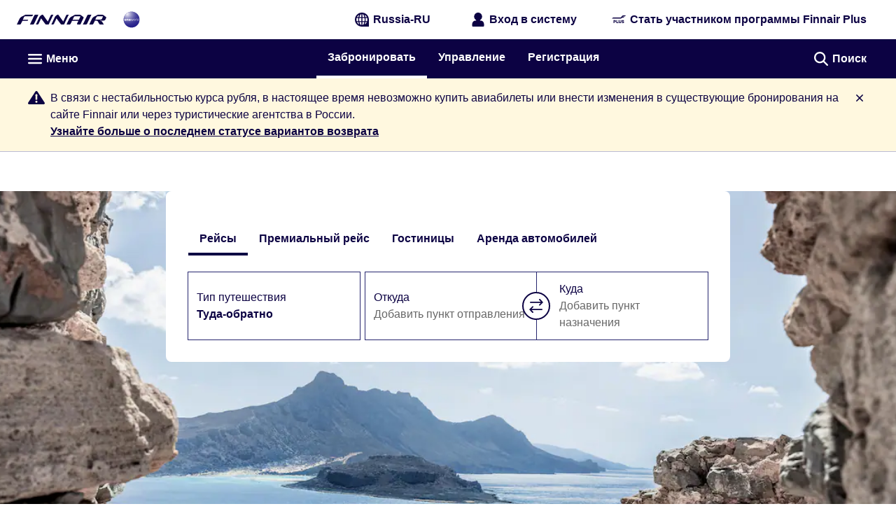

--- FILE ---
content_type: application/javascript
request_url: https://www.finnair.com/iQ7KloKdU/KKqWg1i/uK8IdyV/AKhA/3uS9wLpu9c3OhD/C0QIeWs8Bw/ZGk-Q/z12DAwC
body_size: 172434
content:
(function(){if(typeof Array.prototype.entries!=='function'){Object.defineProperty(Array.prototype,'entries',{value:function(){var index=0;const array=this;return {next:function(){if(index<array.length){return {value:[index,array[index++]],done:false};}else{return {done:true};}},[Symbol.iterator]:function(){return this;}};},writable:true,configurable:true});}}());(function(){z6();FRb();czb();var IG=function(){return C0.apply(this,[Kp,arguments]);};var hK=function(Pn){var O5=['text','search','url','email','tel','number'];Pn=Pn["toLowerCase"]();if(O5["indexOf"](Pn)!==-1)return 0;else if(Pn==='password')return 1;else return 2;};var SF=function(L0,zT){return L0>>zT;};var CA=function(r7,LG){return r7===LG;};var XF=function(Mn){return Ll["Math"]["floor"](Ll["Math"]["random"]()*Mn["length"]);};var VT=function(){return g0.apply(this,[JN,arguments]);};var VK=function(r0,wL){var I0=Ll["Math"]["round"](Ll["Math"]["random"]()*(wL-r0)+r0);return I0;};var Tz=function(zJ,lC){return zJ[hh[Gz]](lC);};var bC=function(){var XG;if(typeof Ll["window"]["XMLHttpRequest"]!=='undefined'){XG=new (Ll["window"]["XMLHttpRequest"])();}else if(typeof Ll["window"]["XDomainRequest"]!=='undefined'){XG=new (Ll["window"]["XDomainRequest"])();XG["onload"]=function(){this["readyState"]=4;if(this["onreadystatechange"] instanceof Ll["Function"])this["onreadystatechange"]();};}else{XG=new (Ll["window"]["ActiveXObject"])('Microsoft.XMLHTTP');}if(typeof XG["withCredentials"]!=='undefined'){XG["withCredentials"]=true;}return XG;};var gF=function(ZC){if(ZC===undefined||ZC==null){return 0;}var Bz=ZC["toLowerCase"]()["replace"](/[^0-9]+/gi,'');return Bz["length"];};var kX=function(){return g0.apply(this,[dN,arguments]);};var C7=function(HR){return Ll["unescape"](Ll["encodeURIComponent"](HR));};var O7=function(SA,LA){return SA%LA;};var CF=function(wA,E5){return wA|E5;};var A5=function(){if(Ll["Date"]["now"]&&typeof Ll["Date"]["now"]()==='number'){return Ll["Date"]["now"]();}else{return +new (Ll["Date"])();}};var Gh=function(){k5=["69VXIG","6)H\x40AG","K[R7LS&FvCEK/","0WP!QW","}GRk","GIX\x40MR\x40\f2%rUO0CP&","QQJKIQHPX\\3=R[ZEX","2un","U\x40G","N&\x40dTC\\#1(C","CN:ZFiCK\n 03T","\"+2HQK\n","zO\f)","WN&PosK15\\Q","rH","pP]JD","s\t","h\r/\'(O[F","","{YM\nJR\'","PV]\v","hzz",".[_cX\x40$\'(O[F","J/","U\\I\fGYFWANl\r\'\"9T","F\x40QBG\n$ ","\"B","VUTM27","GVTD","ryoiq","","Sn\t\rUp","W_!X\x40S","CF^AX[WKR\\","","F3 +GFM=MS AWRR\x408","TR\\2","PMGZ\"\x40\x40","9MR$X\x40\x00rO\n5,|vX]T-","\f.(T]F","X\vQU","ALX1cLDCF","QY","G*D","i\fP\\:","{","[UEEO","\\\\PXZ","VD\vP","B][CI \\`VR\x40\f","GO\n2!","D(*5R","_\x40V","PK\f-1CNGGr%RVEC","^\"\x40FH","X\x40$=)V","FT0DDTTF=9\'9V\x40AL","2CL\\2M^","*=P]OVR1","dF\"/+GBM^dQ\"GM","N1WAOT","\x40\r-(","0/R","ugcsk>\fld3lrewsc{.|UJFX%SMI]E,*3VEZ\rVH5C]YMIswhFh","~U","RR^Z#(9","Lc","AQ&UKUGi.&=Jg\\VX","n","{PK*W\x40wX\\$6CSA\rVO\"\x40LOY","FZT","i\r[S }QEEO\f.6","HAP\x405+1C\x40M\f","GK","KY\'QK","\tQQ","C^ QIEEA$09T","\x40T7Z\x40SD","FMFD\x40DTR","AX*X","TA5-2SQ","GK\n\'(RF","z5a|/[mW5c\r","\nMq,C\x40RtO\v$","]KDRV7\'","Z","163R[\\\x07RX","^[\fD\f","7m\f","kzLV]\f%(OFx\fMP3\x40","FR"," (,NU","5RQZVR1","CCC","A\rvT.QJUC9\"05PQ","5%.AQ\\","\'QITVc%!"," (0CPxCS7[H","GO","IRp*ZJRaK\n2-3H","\vSn","\b$20","VX","EXMPi*Y\x40OBZ","\f3=|U\x40I\nGP&ZQ\x00\x40G\f)+)RKV^+JRH/%0JM","\"PU","\x40O,CVEE","DJSCO+8C","\tBVZB","ZLY,Y","3AW","lgg0","DR1YzSBL(0","&RKCAloH9` gtS\x3f491Ix]7H~-g&"," \"(CFdA","GRRO","TX[))3PQ","OZX\vV","n*XSEEB&,(dD\vE\nZ","$2\fOLMp\\7]J","SK(*9vFGGO7M","~6GQOZk\n3+.gR\\P{6ZFT^A%0J","3.R","YK\f","4C","LTR\\5+.FM\rWQ7LS\x405d=HGHX \x40","SK(\'9\v]FM","\vQ\\$Q","G\v%.GYaT\\/]A","2!2ByM\rQ\\$Q","USA^B/( (N","c]V\x00YA\fa-(CFINX","\x00puf","\tXB","2!/U]GqI,FDGR","KEOZ","[AU[K","M\bGS7xLM^Z:(+1C\x40ZA|6\x40JPX]\f","\x3fIXDAIQIEYG\r,\x00=RU","J+]FH","yCMFO*B\x40Rh]3-,RkN\vL^","e","G^,P\x40ueg;.),IZMV","\x40[K\vQ","V\\GG","5HPMGY\x07v","gPGG|yaECK5"," 9J\x40","grz","aA","SDF","FL^K5","\x3fNUFG","b[A","\'4CWC-VR1UBEf[5%OSFN","QF","-/-(_xCD&F","}","ms`ub-","px},","6 ."];};var c5=function(Yq,cn){return Yq==cn;};var gW=function(){return ["F","GM\'2RA+z=C","87","W","\"\'|>\x40, 7=~519:`dnoL&YsAl","\x40","0^",",]\x40//\x07^","-","<CI\x07",".^&tT\f&].P\x07,S","\b\\","\x07Z\fe6G\t\b^A91\x00",".E","F\x00","9g1y15Z*E","\x07E","","*EI\x00*\x07\x00","M\f(^B",":\\\f<\tXN*^E[\x00*","\x00 O\f","I\x3fEDA\\xQ\f\vZP\x07dy&VMS\vSCN\x00Ti\x07SJ\vLS<=H","S","L\f,\bTX","T","JT","\x00AO","^\x00,","Z\x07*\bPX","VT5K\x3f.DI","\x3fZ,sU;7!\b^t0","\\ \tBc$\x07:\\T\x00<[","","*o\nh","oK","]\\,M\b-T","1Z\n$^T","^","R-x\b\"AM\x00","<R\b&pH&","B","^Y.","\f\v\\A\x07","%\f\vvV=Z","!]E","8I\x00(EC#&\x40Z*","]M"," \x40",".\x07[\bX+Z","]E","\x00RA 0R\f<PA\f","(A4","3[!]P<M","A\x00","h MDb","","\\\x00","h*\f>GZI\f!","W\x401","a",",","G","ZI0,\f","XA\':\f\x00",".P5o.T^T\x07.XI4C0\\<|!TO\b^\bV$5Jb3_\fT\x40q\\\v","A\x00","Q;]\x40(*","HPJH\nE",">Z\x07VD97\beY<L",".\f2\\\t[\x00","-$f5q","\f\vAV\x00]\n$2TM\x07!\b\x07%ZP\x07-^\x3f","\x40G08K\b","\x40s6^","R\f+Ph*\f\x00","6G","CI/\x07\f>C\b\\7L","",",\bTM\b`R8S=&TC\t\x07","_A","OsPCdA\\~C\vL,=O","P\x00t^&","H8L","`6#BX+72VA","X_(6","P6^\rCE\f\x07","\t\'",".6\x40A60P*CE\x3f*\x00\x07uG <L&V","V\x07+F_\\>&\x00QcT\r<MIDKQ-Q-\nR\\ys\x00!`1\n","\nP","\x3fR\b\\<*#TB\b","Px=V\b","B*P&\\","\nCF=","\bG\rP\n","X\x007","S^\f]O\t\"\f","[*","E.Q","<37:\x07ZR 8X","\tGS_/^,\bX\\\b","UY:","=7K","4|m/856%4}8z&h,\r=}","W\\<M","G\bE\x07cF","]][N","\x3f","\x07<K","\"Ix 9]\bF","S.XB","Z","GG6H\x07","j+}H\f-CE\n10\nP9M:J \b","]*","8K\bb\\M^/\b\\GX",";DO-","9",")VI\b,7G"," \fAA6Q !]Y-.EA\r",")J\v#BD","E[","EE\n>\vP\b","P","} s \t\bPA6/G","R\x07UH","=_X","_0Q","\n ^^83","BvA","OUWVA","_\tP8<Q;","`P","Q/S","N-",".\ta^\"\f\'X[","M*\x07\x07\\_R-*BC",","];};var jp,T9,js,lp,C6,Ox,Zx,Yg,Dg,B6,Hc;var RJ=function(XL,mz){return XL>mz;};var EL=function(){dA=["\x6c\x65\x6e\x67\x74\x68","\x41\x72\x72\x61\x79","\x63\x6f\x6e\x73\x74\x72\x75\x63\x74\x6f\x72","\x6e\x75\x6d\x62\x65\x72"];};var jn=function(VG){var qT='';for(var fq=0;fq<VG["length"];fq++){qT+=VG[fq]["toString"](16)["length"]===2?VG[fq]["toString"](16):"0"["concat"](VG[fq]["toString"](16));}return qT;};var rn=function V0(pK,JA){'use strict';var dq=V0;switch(pK){case DV:{var YX=vA;EA.push(NK);var p5=KK()[F0(hR)].call(null,cz,lK);for(var QX=b0;bW(QX,YX);QX++){p5+=wn()[E0(lR)].apply(null,[nh,Yz]);YX++;}EA.pop();}break;case GD:{var W7;var hF;EA.push(b0);var dn;for(W7=b0;bW(W7,JA[KK()[F0(b0)].apply(null,[zn,UC])]);W7+=Oh){dn=JA[W7];}hF=dn[DC()[qn(bh)](Lq,Z0,Dz)]();if(Ll[CA(typeof gq()[Ah(LC)],G0([],[][[]]))?gq()[Ah(sA)].call(null,Kn,On([]),FK,fA):gq()[Ah(mR)](fL,On(On([])),cK,sK)].bmak[KK()[F0(TW)](K7,kq)][hF]){Ll[gq()[Ah(mR)](fL,On(Oh),GJ,sK)].bmak[bK(typeof KK()[F0(Jn)],G0('',[][[]]))?KK()[F0(TW)].apply(null,[K7,kq]):KK()[F0(Oh)].call(null,c7,CL)][hF].apply(Ll[gq()[Ah(mR)](fL,PG,XK,sK)].bmak[KK()[F0(TW)](K7,kq)],dn);}EA.pop();}break;case V9:{EA.push(zL);Ll[gq()[Ah(Nn)](dh,On(On({})),UL,Y1)](function(){return V0.apply(this,[DV,arguments]);},OR);EA.pop();}break;}};var Sn=function(WA,cA){return WA>=cA;};var Zz,Hs,Dh,OW,nL,kA,Rp,VU,CR,ml,YR,Wb,Kz,T6,kU,OG,Lk,Eg,TV,T,sx,M5,hS,Il,KG,Th,YK,tg,A9,rV,pT,Aq,GL,G5,qK,lW,Z9,MS,Tb,qW,tW,O9,GA,mh,XA,A0,q1,Jc,zh,NR,AW,wD,xl,GK,FW,zA,Ns,Bg,dz,WF,Tl,X,sW,nK,mJ,Az,t7,fF,BS,x7,D9,BJ,PL,s5,rA,fG,BN,cl,Ip,Ag,Ax,KJ,HJ,E7,lA,ng,dk,LR,El,RF,VC,Nc,DK,nF,MJ,z7,Ac,IN,ms,kl,wJ,Ml,q5,Rx,QG,qq,B0,Ez,gX,U0,cp,PA,xJ,xR,Tq,tK,DG,j0,WC,cS,sV,MF,Kl,Q7,Bb,Tf,Ch,h9,FD,RC,EG,RV,Sg,NA,YL,dS,bF,Fq,JR,MA,S1,Fn,Cn,rG,SS,AS,kD,rk,qz,pU,OL,IJ,WG,j9,mV,lg,O,sz,ck,DF,VA,OJ,L1,rW,LD,hx,cC,XJ,Rq,K5,RS,Sc,VR,Vg,Sp,vL,cb,S6,ll,An,p6,nR,OU,xA,Xn,pL,xx,hL,Ls,Ap,Q,cF,QV,KU,Zf,Bc,YC,vD,P0,GX,Y1,Wk,vV,QW,lh,rK,GC,GW,nD,MX,vc,nk,Yb,GN,xL,zV,Vk,j6,CW,Df,CD,Js,EX,HX,jU,s6,pz,OF,YN,hG,s7,hD,SG,gl,Uq,TX,mK,SW,I7,X7,Rf,WX,Hn,Pg,Wq,VN,zX,xX,Gp,wC,p7,Sh,En,F5,Pq,Qs,rg,BW,gp,x5,dF,TU,Ih,nq,D5,lD,tl,pF,CS,p1,DV,bA,DN,cq,cN,ER,PW,SX,OS,VL,JN,pD,Hl,Iz,LK,Yh,zC,n0,LL,hX,UX,Fk,H5,b1,Kc,T5,Rk,Z1,vR,EK,cL,tp,HS,Z5,GU,xz,L9,Ep,FN,V7,R7,jl,gS,fp,w,PJ,PR,WJ,tn,X5,c0,zW,nf,D0,gT,Qq,vx,Zq,vF,O6,hn,Mk,bz,mk,pS,H0,dU,IK,PK,r6,k7,T7,V,RR,sR,Un,gK,MR,rp,jR,Oq,vN,xc,Dp,nc,pk,nC,Vc,RA,pb,pg,Hz,Ib,wq,AL,rC,l1,mG,QJ,CJ,I6,Xs,kb,n5,S7,m5,nW,WD,KD,kx,P7,WK,Rl,TS,bN,WS,AX,bf,N1,sU,sG,kN,l5,PV,Zh,fV,HU,rJ,hJ,JT,np,mT,lL,Nk,Tx,dR,lk,Cl,OC,Bn,tJ,kS,k9,ZU,dC,kJ,kT,zk,jD,AA,HK,GG,UK,Uz,pC,nx,J5,RG,SV,fs,fT,FU,hg,Is,Wp,lx,Yf,hl,gN,TR,Gg,Jb,Al,LJ,R0,YJ,gR,rU,bb,CV,f0,ws,wx,bG,AR,kR,DD,gA,YA,wb,bV,RN,fg,Nh,Vn,kL,gU,JL,sg,qb,Rz,qg,HF,pG,tN,Vz,C9,HW,QK,bD,YG,IW,WL,BC,nV,Ob,kC,b9,Xx,Mq,VV,bp,Wh,tk,hC,U7,UJ,v7,gJ,zf,d1,QL,Bh,W0,X0,gx,wG,mq,XX,wR,Kx,HC,H1,gg,VX,Ql,pW,JF,K0,Nf,MC,B9,Ek,Eq,vC,Zc,UV,SJ,xS,M0,H7,FT,sD,J0,lS,bl,Bk,Wc,nN,nl,vz,rS,ET,D,fR,SR,IF,dL,th,Dq,pn,j1,qF,Lz,xs,xU,E6,Sq,g1,wK,tq,VW,pf,Jk,NX,lF,Yx,xN,ZD,m1,BD,Bl,gs,T1,mX,cG,PX,A7,AC,Nl,Yn,K9,xT,Mh,Pb,WV,d0,dp,N5,hk,BF,mA,kz,cU,mn,QA,Es,W6,C1,X1,JC,l9,BX,CC,B5,G9,Hg,D7,jJ,jA,m7,Xb,Y7,ph,gb,lJ,ZW,cW,WU,LU,FA,Ys,rl,V9,gC,jh,xn,F,JK,Cg,rL,zG,Fz,Kb,KT,EJ,BR,OD,qJ,vl,gG,I5,Zn,LN,Xp,vn,w1,bq,kK,IL,cX,bk,MU,KA,U1,T0,Pk,OV,Og,bR,v0,rX,KN,W9,fh,Mc,TC,sX,A,vX,QC,zS,U,Lb,NG,sC,KW,QD,Eb,dJ,jW,MK,KS,Z7,Jq,K1,Db,l0,GD,I1,sq,GT,Rs,S,WT,qU,Ff,ZL,hf,gc,M9,TD,ES,cc,qR,DX,L,PN,Bq,P,l7,pJ,UT,nn,UF,g9,Os,xK,C,M1,AD,JG,ps,LW,Wz,TA,AT,DT,Hq,SK,D1,ss,lT,fK,IA,bJ,BV,z0,R1,pq,xW,NF,Sx,WR,fN,rs,CK,KL,w0,O1,rz,Hb,Vf,g7,VF,IV,lz,vf,FC,xh,Lc,b5,jc,g5,bs,US,dN,IX,FF,Uh,UN,XT,Vs,DJ,xG,w5,IR,cR,Lf,zN,Vb,rc,KC,q,QS,Ss,SD,wh,tx,Gn,Gs,Ph,ZN,vh,sn,A1,f5,OA,Jl,r9,Xg,ZJ,tb,Qp,NC,Ak,cT,lX,FL,fx,qh,Vp,JS,pp,Ms,db,XW,UG,kn,Y5,TT,jq,IS,Pp,BL,kW,m0,zl,Eh,P5,ZK,tA,vs,wW,r5,cf,H6,m9,nT,W5,x0,F7,S0,xq,RK,kG,MV,UW,mS,Bp,rR,kh,Op,PD,xk,ZX,gn,Xq,GF,G6,Qb,NU,d6,l6,q7,Pl,O0,R,kV,rF,RX,I9,pA,Zs,Tn,NV,RL,Xz,BG,LS,b7,PC,HD,L5,XN,zK,Vh,Xc,px,KR,Tk,P9,sh,v5,qk,R5,vq,jC,MG,Fh,sN,lq,TL,ML,rq,rh,pR,HL,LT,ZG,sl,hp,pX,c9,gk,ZR,t5,NW,Q9,CX,Ic,AJ,fW,Bf,TG,p9,SC,YU,dK,Gb,hA,cD,FX,lc,d7,fC,Wg,gz,df,qS,vG,mx,JX,XU,cJ,V5,Qk,jL,zF,KF,ff,Zl,sT,p0,bL,Kp,n7,Lx,n6,PU,sJ,tL,wN,Lg,AF,X9,gV,jz,Y,hT,b6,zz,TF,Pf,GV,z5,x1,Lh,xb,AG,Wn,fk,LF,cg,QF,q0,j7,qX,nA,kf,UA,NT,C5,N6,S5,Mg,c1,mF,Ck,wS,G7,zR,qV,lG,zq,CT,HA,dX,NL,ln,DW,tG,q6,vK,hz,jS,Gq,Jz,fD,nJ,Cq,f1,ZA,JW,Wx,wg,QN,Cb,NJ,Nq,hU,If,Ux,jF,DL,Ol,kk,dD,Qn,Rh,pN,PF,lN,Cz,Wl,jN,Qf,YS,Oz,Us,tR,Q0,sF,Gc,P6,HN,fz,Mz,bc,dG,dW,EF,tF,wz,Kq,WN,RW,Np,vg,Kh;var Rn=function(){if(Ll["Date"]["now"]&&typeof Ll["Date"]["now"]()==='number'){return Ll["Math"]["round"](Ll["Date"]["now"]()/1000);}else{return Ll["Math"]["round"](+new (Ll["Date"])()/1000);}};var g0=function L7(Iq,In){var ST=L7;while(Iq!=C1){switch(Iq){case Yg:{return [Gz,TJ(YF),TJ(sA),nG,TJ(HT),mR,TJ(Oh),Nz,TJ(jG),Y0,TJ(fX),Oh,TJ(nG),[mR],jG,TJ(TK),TK,b0,TJ(sA),TJ(tX),TJ(zn),nG,TJ(Oh),TJ(jG),[b0],TJ(Oh),HT,hR,TJ(tX),TJ(sA),jG,vW,Oh,TJ(Gz),TJ(Lq),TJ(HT),TJ(HT),Oh,Gz,zn,zn,b0,IC,TJ(FK),TJ(Gz),sA,ZS,[sA],Lq,TJ(nG),mL,TJ(zn),tX,TJ(KX),TJ(tC),jG,b0,TJ(HT),TJ(Oh),[b0],hR,sA,zn,TJ(tC),RT,Gz,TJ(sA),TJ(OX),lR,TJ(YF),sA,TJ(CG),dh,nG,TJ(vW),FK,TJ(FK),Lq,ZS,TJ(Gz),TJ(VJ),TK,TJ(LX),TJ(sA),TJ(SL),[Oh],HT,TJ(qA),lR,Jn,tX,TJ(ZS),sA,KX,TJ(jK),vT,K7,TJ(Oh),mR,TJ(nG),hR,KX,TJ(tX),Lq,FK,jG,SL,TJ(Lq),hR,TJ(KX),TJ(sA),tC,TJ(bn),[Oh],nG,TJ(KX),Gz,TJ(gL),b0,mR,ZS,TJ(CG),N0,TJ(HT),tC,TJ(tX),TJ(zn),TJ(tX),TJ(tX),TJ(FK),TJ(Gz),TJ(bX),k0,tX,Oh,TJ(KX),vW,TJ(vW),PG,TJ(ZF),hR,TJ(SL),TJ(Jn),M7,TJ(mC),fX,b0,TJ(vW),TJ(zn),TJ(gL),tC,IC,TJ(CG),FK,jG,Oh,TJ(KX),TJ(B7),RT,TJ(vW),nG,Oh,TJ(Gz),TJ(Lq),Sz,HT,b0,Oh,TJ(nG),tC,sA,TJ(hq),XK,TJ(tC),[mR],KX,TJ(zn),TJ(HT),Lq,TJ(KX),TJ(vW),Sz,b0,[KX],[zn],TJ(sA),TJ(hR),TJ(ZS),jG,TJ(Qz),GJ,mR,TJ(jG),Lq,vW,TJ(gL),HT,[zn],TJ(vW),TJ(HT),IC,Sz,TJ(RT),[hR],Sz,mR,TJ(Oh),TJ(gh),Lq,N0,tC,TJ(HT),Lq,TJ(tC),TJ(sA),jG,TJ(K7),VJ,TJ(vW),tC,sA,TJ(FK),Gz,TJ(vW),nG,TJ(hq),[hR],ZS,Oh,TJ(nG),YF,Gz,TJ(Lq),ZS,TJ(Gz),TJ(Oh),TJ(Oh),KX,TJ(ZS),HT,TJ(YF),FK,TJ(hR),TJ(hR),tX,mR,TJ(U5),N0,TJ(HT),Oh,TJ(hR),tC,TJ(Oh),Gz,sA,KX,TJ(Gz),TJ(sA),hR,TJ(IC),jX,TJ(KX),Oh,TJ(hq),N0,TJ(Gz),KX,TJ(KX),TJ(YF),YF,TJ(Gz),vW,TJ(ZS),TJ(Oh),TJ(mR),KX,mR,TJ(jG),Lq,TJ(XK),GJ,TJ(tX),TJ(HT),lR,Gz,HT,TJ(tT),lR,KX,TJ(Gz),nG,TJ(nG),TJ(Jn),VJ,QR,b0,tX,hR,zn,mR,TJ(sA),TJ(hR),jG,TJ(sA),TJ(tX),TJ(mR),TJ(N0),jG,TJ(zn),GJ,TJ(hR),mR,TJ(Gz),TJ(sA),Oh,YF,TJ(KX),YF,TJ(vW),Gz,Lq,jG,TJ(tX),b0,TJ(mL),jG,Lq,Oh,[KX],TJ(N0),VJ,Sz,Oh,TJ(jG),tC,TJ(Lq),tX,mR,TJ(CG),jX,TJ(HT),Oh,nG,sA,TJ(N0),TK,TJ(hR),vW,TJ(Pz),Lq,zn];}break;case b1:{Iq=C1;return f7;}break;case Sc:{vJ=jX*Sz-zn+fJ*mR;nz=zn*tX+mR*jX*vW;xF=jX*Sz-sA+fJ+tX;N7=hR*fJ-Oh-mR-zn;HG=Oh+fJ*zn+tX*mR;Iq+=RV;XR=mR*fJ-tX+hR-vW;Qh=Oh+vW*fJ-KX-zn;nX=KX+zn*fJ+Gz*mR;}break;case JS:{bT=fJ*hR+jX*Oh-KX;Dn=Oh+hR+Gz*fJ-tX;JJ=jX*Sz-Gz+vW+hR;YW=Gz-sA+Sz*tX*hR;Iq=r9;}break;case Ns:{j5=vW-Gz+fJ*mR+jX;MW=hR*fJ+zn+sA*mR;DR=KX+zn*Oh*tX;EW=mR*jX*vW+hR;OK=hR*Oh*vW*Sz-jX;Iq=pb;FJ=hR*zn-vW+fJ*mR;xC=Sz*Gz*tX-jX;}break;case TV:{Iq=S1;mW=fJ*KX-Gz+hR-jX;Q5=tX-hR+KX*zn*mR;CL=Sz+fJ*hR-jX;BA=fJ*vW-tX-Oh+Gz;}break;case hS:{wX=Gz+fJ*zn+hR;Hh=jX*tX+fJ-hR-Gz;sL=vW*zn*jX+Gz-mR;w7=Sz+fJ*mR+jX+hR;Iq-=AS;qC=Gz*vW*jX-KX;XC=sA-zn*jX+mR*fJ;}break;case zS:{Iq+=nc;qG=KX*tX*Oh+fJ*mR;Vq=vW*fJ+Oh+jX-KX;UR=tX*Sz-Oh+hR*jX;Jh=Sz*mR*zn-tX-jX;d5=vW*fJ-sA-jX+zn;J7=fJ*hR-sA+mR*Sz;}break;case gU:{DA=fJ+mR*jX-zn-KX;AK=zn-jX+tX*fJ+Gz;FR=tX*Oh*jX*Gz-sA;Iq=Qs;Ln=KX+zn*jX+hR+sA;qL=fJ*sA-hR-Sz+vW;hW=Gz*vW*jX-fJ;wF=KX*mR+tX*zn+sA;Xh=fJ*zn-hR-Gz*KX;}break;case qb:{EC=tX*fJ-Sz*hR;WW=tX*fJ+mR-Sz*Gz;BK=sA-Gz+mR*hR*Sz;Iq=Lf;kF=zn*tX*hR-Gz+sA;GR=Gz*zn-Oh+fJ*KX;q4=fJ*mR-Gz*Sz-zn;jE=Oh*zn*jX*Gz;Ct=vW+zn*jX-Gz-KX;}break;case L9:{jM=sA*fJ+Gz-Oh+hR;fv=jX+tX*mR*vW-Oh;mZ=KX*Oh+tX+zn*jX;Tt=mR+Sz*zn*tX+sA;Iq=pk;tw=jX+tX*Gz*hR-sA;LM=tX*Sz+fJ+jX;}break;case UV:{A3=Sz*fJ+zn-jX-Oh;DZ=jX*Gz*mR-zn-hR;C3=tX+jX*KX+mR+Oh;Z4=Sz-sA+vW*KX*jX;OE=mR*fJ-Sz-tX*KX;Iq=P6;fd=vW+hR*fJ-Sz*tX;FO=hR*fJ+vW+Sz-KX;}break;case df:{Wv=KX*sA*fJ-hR*zn;DP=Sz*Oh*zn*sA+fJ;VQ=fJ*tX+jX+Sz+hR;zd=jX+fJ*tX+sA*hR;Iq-=SV;LH=Gz*Sz*zn+hR+jX;}break;case l1:{Iq+=q;for(var KZ=cB(J8.length,Oh);Sn(KZ,b0);KZ--){var OZ=O7(cB(G0(KZ,GB),EA[cB(EA.length,Oh)]),Dd.length);var QE=Tz(J8,KZ);var RP=Tz(Dd,OZ);VZ+=C0(js,[mj(RZ(mj(QE,RP)),CF(QE,RP))]);}}break;case Tx:{Iq-=Kl;while(bW(LB,bZ[cM[b0]])){Ht()[bZ[LB]]=On(cB(LB,hR))?function(){Jv=[];L7.call(this,wS,[bZ]);return '';}:function(){var Nj=bZ[LB];var ZB=Ht()[Nj];return function(Fw,wM,Ew,UH){if(CA(arguments.length,b0)){return ZB;}var hI=DO.call(null,FD,[Fw,wM,Ew,bw]);Ht()[Nj]=function(){return hI;};return hI;};}();++LB;}}break;case Us:{lM=sA*fJ-jX+vW-Sz;VP=jX*vW+sA-Gz-Oh;Y3=mR-zn*sA+jX*Sz;FZ=Sz*sA*jX+vW-tX;Iq=WD;ZT=Gz*mR+jX+hR*Sz;hw=hR+vW*sA+Gz*fJ;qQ=zn*fJ-jX-sA;gI=mR*fJ-vW+Oh-zn;}break;case tg:{Iq+=jU;while(RJ(fY,b0)){if(bK(pM[dA[sA]],Ll[dA[Oh]])&&Sn(pM,z8[dA[b0]])){if(c5(z8,Bw)){Dv+=C0(js,[nt]);}return Dv;}if(CA(pM[dA[sA]],Ll[dA[Oh]])){var mQ=mv[z8[pM[b0]][b0]];var qj=L7(dN,[jK,G0(nt,EA[cB(EA.length,Oh)]),SL,fY,mQ,pM[Oh]]);Dv+=qj;pM=pM[b0];fY-=RB(Lb,[qj]);}else if(CA(z8[pM][dA[sA]],Ll[dA[Oh]])){var mQ=mv[z8[pM][b0]];var qj=L7.apply(null,[dN,[tC,G0(nt,EA[cB(EA.length,Oh)]),On({}),fY,mQ,b0]]);Dv+=qj;fY-=RB(Lb,[qj]);}else{Dv+=C0(js,[nt]);nt+=z8[pM];--fY;};++pM;}}break;case Tl:{SH=Oh*fJ+mR*hR;DH=mR*sA+fJ+vW+jX;QI=mR*fJ+Sz*KX-Gz;Iq+=Zl;Mv=zn*fJ-sA*tX-Gz;}break;case Nf:{SM=[[TJ(Oh),TJ(Oh),sA,mR,TJ(sA),TJ(ZS)],[U5,XK,tX,TJ(tX),Lq,TJ(tC)],[TJ(tX),Lq,TJ(tC)],[],[],[TJ(Sz),mR,TJ(Oh)],[sA,hR,TJ(sA)],[KX,Sz,TJ(Gz)],[gL,vW,TJ(hR)]];Iq+=TV;}break;case nf:{TY=jX-fJ+tX*hR*Sz;HP=hR-mR*zn+fJ*tX;VB=hR*fJ-vW*KX-mR;Hv=jX+fJ*zn-mR-Gz;Iq+=pk;pP=mR*fJ+zn+Sz+jX;Z3=hR*mR*Sz+zn*Gz;jH=hR*Oh*Sz*zn-sA;}break;case US:{B3=tX*Sz+fJ-mR;Fd=zn*vW*KX*mR-Sz;sE=mR*fJ-KX+vW-Sz;YI=tX*zn-mR+KX*fJ;Iq-=q;xd=zn+tX+Sz+KX*jX;Ot=jX+Gz+hR*fJ;G8=vW+hR*fJ-jX-KX;}break;case d6:{Zj=hR*zn+tX*fJ-Gz;l3=Sz-vW+tX*fJ;mH=fJ*tX-jX;Iq+=WN;UI=Gz*mR*hR;}break;case Pp:{return C0(Xs,[cP]);}break;case IV:{if(bW(ZI,Nv.length)){do{WI()[Nv[ZI]]=On(cB(ZI,vW))?function(){return RB.apply(this,[Ss,arguments]);}:function(){var hv=Nv[ZI];return function(hE,sM,wQ){var PQ=bj.apply(null,[On(On(Oh)),sM,wQ]);WI()[hv]=function(){return PQ;};return PQ;};}();++ZI;}while(bW(ZI,Nv.length));}Iq+=fs;}break;case Pg:{dI=zn+Gz*tX+mR*jX;gE=sA*KX*mR*zn;Iq-=s6;MM=zn*fJ+KX*hR+sA;W8=fJ+hR*jX-mR*Oh;MB=zn+jX*vW*KX+tX;QO=Sz*KX+sA+tX*fJ;sv=hR*Gz*Sz+mR-KX;}break;case Vf:{while(bW(YQ,Oj[RH[b0]])){LO()[Oj[YQ]]=On(cB(YQ,Oh))?function(){lB=[];L7.call(this,IN,[Oj]);return '';}:function(){var U3=Oj[YQ];var LZ=LO()[U3];return function(Dw,qw,wv,v4,II){if(CA(arguments.length,b0)){return LZ;}var SB=L7(wg,[Dw,sQ,wv,v4,bX]);LO()[U3]=function(){return SB;};return SB;};}();++YQ;}Iq-=O;}break;case p1:{return gB;}break;case SD:{W3=hR*fJ-jX*tX-Gz;x3=Gz+mR*sA+hR*jX;vt=Gz+vW*fJ+Oh;Iq=T9;OB=sA*Sz*jX-mR*hR;IB=Gz+hR*fJ+KX*tX;EO=Gz+sA*zn*mR*tX;}break;case kk:{GH=vW*fJ+sA+mR*Sz;Ov=vW*sA*tX+KX*hR;zI=Oh+Sz*jX-tX-sA;vI=Sz-hR+jX*zn-vW;fB=zn*Gz*jX+hR*tX;lY=zn*fJ-vW*tX-Sz;lQ=tX-sA+zn*hR*mR;Jj=Gz*tX*jX+KX*Oh;Iq-=IN;}break;case vg:{EM=hR*jX-zn+Oh-sA;OX=vW-KX+zn*Sz;XO=Sz+Oh+jX*sA*vW;Hw=tX+Gz+KX+vW+mR;Xw=vW*jX-Gz-hR*zn;s4=sA+Sz*tX+Gz*hR;Iq-=Zl;}break;case m9:{Iq-=Ek;V8=mR+jX*Sz+hR;nj=Sz*zn*tX-mR-jX;vP=zn*tX-hR+fJ*vW;xE=jX*Gz*Sz-zn*KX;BT=jX*vW-Gz*hR+fJ;}break;case F:{Iq+=Ol;LI=fJ*KX+vW*Sz;n3=KX*fJ-mR+Gz+sA;N4=tX*Gz*jX-KX;gd=mR*fJ+sA-tX*hR;p8=Sz*fJ-vW*jX-hR;Sd=KX*fJ-Sz+jX+Gz;}break;case k9:{dB=Sz*fJ-Oh-KX-jX;n8=KX*Oh*zn*Gz*tX;Iq-=Ib;YE=fJ*Sz-tX;JB=fJ+KX+sA+Sz+jX;}break;case Fk:{qH=vW+fJ*KX+Gz-jX;FI=fJ*sA+tX+Sz*Gz;VI=fJ*hR-Gz*zn*Oh;Iq=mV;Y4=sA*fJ+jX+KX+vW;tE=jX*Sz-mR*tX+fJ;}break;case xk:{GJ=zn*Oh+Sz*Gz;gh=zn*Oh*tX-sA+Gz;U5=tX+sA+KX+jX-Sz;tT=tX+mR*hR+KX;QR=KX+mR*Gz*Oh;Pz=vW+Sz+mR+KX-tX;Iq=Qb;}break;case Bp:{b4=vW*mR-jX+fJ*KX;OT=Gz+vW*fJ+Sz-sA;jI=vW+jX*tX-Oh+KX;Iq-=Xx;XB=hR*fJ+mR*vW+jX;Q8=mR*jX*KX-Oh-tX;hO=jX*hR-mR-Gz-KX;}break;case UN:{JY=hR+fJ*zn-vW+jX;WO=Sz*KX*vW+fJ-Oh;Iq-=Lg;CH=Sz+fJ*vW+zn-tX;GI=mR*vW*Sz+sA-hR;ZM=tX*Oh-sA+hR*fJ;sw=Oh-vW+fJ*mR+jX;SE=mR+KX+zn+fJ*tX;}break;case VU:{CP=Oh+jX*tX+mR+KX;Ww=KX+vW-hR+zn*fJ;sP=Gz+KX+zn*mR*Sz;tQ=KX+vW+fJ*zn-Oh;Iq-=kU;gQ=jX+tX+fJ*zn+Gz;}break;case wS:{Iq=Tx;var bZ=In[Ox];var LB=b0;}break;case BV:{Zt=mR+Gz*fJ-Oh+Sz;Iq-=O6;hP=Oh*Gz*fJ+jX*tX;dH=fJ*zn-KX*mR+vW;VM=fJ*zn+Oh+mR*vW;GP=Oh*tX+jX*hR+vW;DI=zn*KX*Gz*vW-hR;}break;case Ms:{return L7(Dg,[VZ]);}break;case vN:{rv=Gz+tX*KX*Sz;lw=fJ*zn+vW*Gz-Sz;Iq-=S1;Gd=KX*jX*mR-sA-Oh;sI=zn*fJ-hR+sA*jX;Hj=Oh+fJ*mR-jX;q8=Gz*sA*jX-mR+vW;}break;case XU:{EI=zn+Gz+tX*fJ-mR;N3=sA+tX*jX*Gz+mR;tI=Gz*KX*Sz+mR+zn;Iq=BV;R3=Sz-Oh+vW*KX*mR;L8=tX+Oh+jX+vW*fJ;VH=Sz+fJ*zn-hR*jX;}break;case N6:{O3=Sz+Gz*KX*mR*hR;AB=fJ*zn+jX+vW+tX;Iq=Vc;bM=tX-Oh-KX+zn*fJ;dT=tX+Gz*mR+KX*Sz;CO=tX+hR*Gz*vW*KX;c4=Oh-jX+fJ*Sz+sA;}break;case O6:{rQ=fJ*mR-zn-Oh+jX;Iq=ZD;z4=tX*Gz*Sz+fJ*mR;BY=Sz+vW*tX*Gz*mR;BZ=hR*Oh*zn*Sz+KX;k8=fJ*hR-tX*sA*mR;BQ=hR+vW+fJ*zn;}break;case rc:{nv=Sz*KX*tX+mR+Gz;V3=Gz-mR+fJ*vW-KX;NK=Sz*mR-sA+KX*hR;H3=jX+sA*hR+KX*Sz;Kv=vW*fJ-tX*Oh*Sz;lE=fJ-mR+KX*sA-Gz;Iq-=xs;}break;case gs:{tv=fJ*KX-jX-Oh-Gz;md=sA+vW+Sz*zn*tX;JQ=fJ*hR-Oh+KX*Sz;Iq=S6;IM=jX*Sz+mR*hR+vW;E3=jX*hR-zn-tX+KX;QH=tX-vW+Sz*jX+fJ;JZ=jX*KX+fJ*hR+tX;}break;case r6:{M7=vW+Sz+mR*KX+sA;mC=jX+tX-zn+hR+mR;B7=Sz*KX-sA*vW;Iq=xk;hq=KX*mR-zn+tX;XK=Gz*Sz-sA*vW+hR;Qz=KX-zn+tX+jX+Gz;}break;case rl:{IY=hR*KX+fJ*zn+tX;DM=Sz*KX+tX*jX+vW;Iq+=dp;dO=fJ*Gz-sA-zn-jX;PH=jX+fJ+vW+Sz*hR;bd=jX*Oh*Sz-KX;Jw=Gz+zn*fJ+vW;}break;case gx:{WH=fJ+mR+tX*hR;vj=Sz*tX+KX*mR*Gz;zO=vW-mR+Sz*jX-tX;b8=Gz*KX*Oh*hR*mR;Iq=L9;St=fJ*tX-Oh-Gz*vW;Jt=Gz*sA*fJ+vW*hR;}break;case jD:{GZ=hR+mR*fJ*Oh+sA;XI=fJ-Oh+jX*Gz*tX;Iq-=D9;AO=Sz*vW*Gz*zn-mR;JP=tX*hR*Oh*Sz+sA;}break;case fx:{rt=Sz+Gz+fJ*zn+vW;v3=KX*fJ+jX-zn+Sz;fI=zn*fJ+hR*Oh-Gz;Iq=El;BI=zn+fJ+jX*KX-Gz;}break;case bl:{Cv=mR+Sz+hR*fJ+tX;kE=KX*fJ+jX-Oh-zn;r8=tX*Sz*mR+Gz*vW;R8=zn*vW*hR*Oh*sA;wZ=mR*zn*tX+fJ;Iq+=Bc;Rd=fJ-sA+KX+jX*zn;}break;case hf:{Ev=tX+jX+vW*fJ+zn;NE=vW*KX*jX+tX*sA;zB=zn*Sz*tX-mR-Oh;H4=KX*tX+jX*Gz*hR;Iq=Sc;}break;case dk:{var XH=k5[tt];Iq=p1;for(var cE=b0;bW(cE,XH.length);cE++){var tM=Tz(XH,cE);var t8=Tz(zw.CN,Mj++);gB+=C0(js,[mj(RZ(mj(tM,t8)),CF(tM,t8))]);}}break;case WD:{jY=sA-Sz*vW+hR*fJ;dZ=jX-hR+mR+fJ+Oh;gj=KX-hR+tX*vW+fJ;BP=sA*jX*zn-vW-Oh;Iq=tx;xB=jX*zn+hR-fJ-vW;Pt=Sz*hR*tX+fJ+zn;BE=hR+fJ+jX-vW;L4=vW*jX*zn-hR-Gz;}break;case GU:{xY=zn-tX+fJ*KX-hR;ld=tX+Gz+zn*vW*jX;Iq=gk;cZ=hR*Gz+vW+mR*fJ;sK=fJ*Sz-tX+KX;}break;case Vk:{Lv=Gz-Oh-KX+jX*zn;mw=tX+mR*KX*jX-Oh;Iq-=KS;rB=jX*zn+fJ-Gz+tX;h8=tX*jX*Gz+hR+vW;FB=mR+Sz+fJ*hR;mP=jX*KX*vW-hR-tX;U4=KX*Oh+mR*fJ;g4=hR*fJ-zn+mR-Gz;}break;case Jb:{Iq=mS;EE=mR*tX*zn-Sz*Gz;nH=Gz*tX*jX+KX-sA;OO=Sz-Gz+vW+hR*fJ;XM=vW*zn*jX+mR*Sz;SP=zn*Gz*KX*hR;kZ=hR*jX+fJ-Oh+vW;}break;case bN:{Sz=Gz*mR-zn-Oh;tX=Oh*hR-vW+KX;fJ=Sz*tX+zn+Gz;jX=sA+Sz+zn*Gz;Rj=hR*fJ+jX-Sz*Gz;Iq=qS;b0=+[];gH=hR*KX+Oh+Gz*mR;}break;case S6:{pI=jX*Oh*Sz-mR+tX;Av=Sz*tX*mR-fJ+vW;f8=KX+hR*sA*mR*Sz;O4=Sz*vW+Gz*fJ;nP=Oh+sA*Sz+fJ*Gz;Iq=g1;zE=tX-jX+mR*hR*zn;vZ=Sz+KX*vW+Gz*fJ;}break;case qV:{kH=KX+jX*Sz-fJ;Ld=Sz+fJ*KX+zn;Iq-=sV;X8=Sz+fJ*vW+zn*KX;UE=fJ*mR+tX-hR+sA;NI=tX*fJ-hR+Gz-Sz;TE=Gz*hR+zn+fJ*tX;}break;case Kb:{KH=sA*vW+fJ*mR-hR;hQ=fJ*mR+vW*zn-Sz;gO=jX*tX-vW*KX+zn;Iq=UN;QT=Oh*mR+Sz+fJ*zn;}break;case Hl:{Iq=tg;nt=cB(kO,EA[cB(EA.length,Oh)]);}break;case VN:{Ad=jX-Oh+zn*Sz-hR;Iq-=vg;xw=Gz+mR*fJ-tX*Oh;A8=fJ*tX+jX+sA*vW;Vd=zn+Gz-Sz+KX*jX;rM=tX*Sz+sA+KX;gP=sA+mR+KX+zn*fJ;}break;case q6:{Iq+=Us;lK=vW*fJ-Sz-KX*sA;pQ=hR*KX*zn+Sz+Gz;mM=jX+KX*tX*mR*Gz;nY=jX+mR*fJ*Oh;Kj=vW*tX+jX+fJ*zn;Yt=jX+hR*tX*mR-fJ;}break;case D9:{HQ=vW*zn*Gz*hR;XP=Gz*jX*tX+Oh;Yw=vW-hR+Sz*fJ-zn;Iq=ff;qM=sA+jX-KX+vW*fJ;bH=mR+Oh+Gz+fJ*KX;wB=zn+Sz+KX*fJ-Oh;}break;case gp:{if(bW(OQ,Qv.length)){do{KK()[Qv[OQ]]=On(cB(OQ,Oh))?function(){return RB.apply(this,[Xg,arguments]);}:function(){var zZ=Qv[OQ];return function(NY,j8){var UB=NM.call(null,NY,j8);KK()[zZ]=function(){return UB;};return UB;};}();++OQ;}while(bW(OQ,Qv.length));}Iq-=P6;}break;case dU:{M4=vW+sA*zn*tX*mR;XQ=hR+fJ*tX-zn-Sz;QB=hR+Sz*sA*tX*Gz;nZ=hR*fJ+Oh-jX*vW;Fj=fJ*KX+Gz-Sz-jX;GE=fJ*Sz*Oh-mR;Iq=GU;}break;case xb:{jQ=mR+sA+fJ+Oh-zn;Iq=Rl;jO=fJ+tX-Sz+vW;S8=hR*Oh*fJ-zn-mR;jv=hR+Gz*fJ+vW+Oh;}break;case pg:{FQ=fJ*vW-KX+hR-jX;PM=jX+Oh+Sz*tX*hR;Iq+=qg;wt=KX+Sz*tX*vW-fJ;HY=zn*vW+jX*sA*hR;rH=fJ*KX-Gz-sA+Oh;}break;case Wx:{S3=sA*jX*KX+mR-zn;Iq=hl;Mw=Sz*vW*mR*Oh+jX;LE=fJ+KX*hR*zn+Oh;TQ=tX-KX+fJ*vW+mR;j3=KX*jX*mR+Oh-tX;zH=hR*Oh*fJ+Gz+tX;rj=hR*zn*Sz+KX-mR;}break;case LD:{while(RJ(lZ,b0)){if(bK(lO[RH[sA]],Ll[RH[Oh]])&&Sn(lO,VY[RH[b0]])){if(c5(VY,lB)){f7+=C0(js,[hZ]);}return f7;}if(CA(lO[RH[sA]],Ll[RH[Oh]])){var xQ=mB[VY[lO[b0]][b0]];var ME=L7(wg,[lO[Oh],QR,G0(hZ,EA[cB(EA.length,Oh)]),lZ,xQ]);f7+=ME;lO=lO[b0];lZ-=RB(Lk,[ME]);}else if(CA(VY[lO][RH[sA]],Ll[RH[Oh]])){var xQ=mB[VY[lO][b0]];var ME=L7.call(null,wg,[b0,LC,G0(hZ,EA[cB(EA.length,Oh)]),lZ,xQ]);f7+=ME;lZ-=RB(Lk,[ME]);}else{f7+=C0(js,[hZ]);hZ+=VY[lO];--lZ;};++lO;}Iq-=Rl;}break;case Yf:{f3=zn+fJ*Gz;VO=KX*fJ+vW+Gz+Oh;vQ=mR*Sz*tX+fJ*Oh;BO=Gz*vW*hR+fJ*mR;Iq=VU;O8=KX*fJ+Oh-tX-mR;}break;case AD:{EH=Oh+mR*sA*jX;c7=KX+Sz*vW*hR-fJ;AI=KX*jX*mR-hR*Gz;Zw=tX*fJ-KX*vW;Iq=gV;UQ=fJ*KX-Sz+Oh+jX;}break;case T1:{ft=zn+mR+jX*vW*Oh;Mt=vW*fJ+hR+jX;SI=zn*vW+mR*Gz*tX;j4=KX*zn+tX*fJ;Iq=Tl;I4=zn+hR*mR*KX*sA;Qw=Gz+jX+KX*sA+fJ;}break;case Pl:{ZH=KX*tX+zn*fJ+mR;BH=jX*mR+Sz-tX+hR;LY=vW*fJ-tX+jX+hR;BB=hR*jX*Oh-tX+sA;bt=jX*Gz*tX-mR-Oh;Iq+=gk;OH=fJ*mR-vW+tX*zn;}break;case Eb:{dj=sA+fJ*Gz-hR;zL=tX*jX+fJ+Oh+sA;Iq-=fD;I8=zn*fJ-mR-hR-vW;NO=tX+Oh+fJ+hR*vW;}break;case rg:{JO=fJ+Oh+mR;Uj=fJ+zn+KX*hR*Sz;Iq=S;mO=hR+fJ+Gz*vW*KX;Rw=zn*jX*Oh*vW-fJ;bB=hR*fJ+Sz*zn+tX;c8=sA+fJ+Gz+zn*mR;}break;case K1:{xM=jX*hR-Gz-zn;nI=fJ-sA+Gz*zn+mR;p3=fJ*tX-Gz+hR+KX;lP=fJ*Sz-tX*sA-mR;pE=zn*fJ+hR*sA-mR;Iq=rg;}break;case tx:{Ud=fJ-hR+mR+zn+jX;UZ=vW+fJ*KX+zn+jX;RI=fJ+hR*mR-zn-sA;YO=vW*jX+mR+KX-Gz;JH=fJ+tX+jX+zn-hR;JE=Gz*jX+hR*tX*mR;Xj=zn+fJ*hR+mR;Iq-=YU;}break;case Ac:{PB=fJ*mR-vW-KX-hR;GY=zn*KX*Sz+vW+Oh;KM=fJ*vW+zn+KX+sA;Iq+=WN;wI=hR*zn*Oh+KX*mR;dv=fJ*tX+vW+zn*mR;tB=Gz+vW+fJ-mR+KX;Yz=vW+zn+fJ*Oh-sA;}break;case P6:{Iq=dU;hH=fJ*zn+jX*hR-Oh;Uv=fJ*tX+jX-vW*mR;YP=fJ*Sz+KX-hR*mR;fE=sA*fJ*vW-mR;hB=mR*Oh*hR*tX-KX;RM=vW+Sz*tX*KX+zn;CZ=zn*fJ-tX-hR+Gz;}break;case ES:{ZE=fJ*mR-tX+zn+Oh;Iq=Bp;Vw=fJ+Sz+jX*sA;B8=Oh+fJ*KX+zn*tX;tY=tX*jX+hR-vW+Oh;cQ=fJ*tX-sA+Gz;}break;case Rf:{Iq-=gs;SQ=mR*fJ-KX*Sz-tX;rI=fJ*tX-sA+Sz;YT=zn*fJ-Sz*KX-tX;z3=jX-tX+fJ*mR-zn;}break;case fk:{cI=jX*hR-tX*Oh+zn;NH=tX*vW*hR-zn;sd=hR-Oh+tX*jX-mR;Rv=tX*Gz+fJ+zn*KX;Iq=Kc;Gv=zn*fJ-tX*Oh;r4=tX*fJ+KX+hR*Gz;}break;case If:{Iq+=b6;return W4;}break;case pb:{X3=fJ-sA+Sz*jX+hR;HI=Gz*fJ*Oh+mR;Iq-=Sp;kP=vW+fJ+hR*sA*zn;D8=Oh+KX*fJ-vW-Gz;Pw=Sz+Gz+jX*Oh*zn;}break;case T9:{Iq=M9;dM=fJ*vW-tX*mR+jX;gw=fJ*mR-zn+Gz-Sz;DB=hR+tX*Sz*KX;rO=Oh-mR*Gz+fJ*tX;WY=hR-tX*vW+Gz*fJ;FE=Oh+KX+jX*tX-sA;}break;case Vc:{Lw=jX*Oh*hR+fJ*KX;Z0=Sz*KX+jX-vW*Oh;Iq=qV;CI=fJ*hR+sA+KX*Gz;Dt=KX+tX+mR*hR*zn;TH=hR*fJ-mR*vW-KX;SO=fJ*vW+Gz+hR*Sz;vA=Gz-Oh+mR*jX;HZ=fJ*Sz+Oh-jX;}break;case CV:{TI=sA-KX*tX+jX*zn;Kn=zn*hR*Gz+vW-mR;CQ=fJ-zn+KX*jX+Oh;XY=mR*fJ+sA+Sz+tX;NQ=sA*hR*mR*vW+Oh;Ut=fJ+KX*mR*vW-hR;Iq-=r6;}break;case Z9:{Iq-=Zf;YB=Gz*sA*mR*Sz-vW;IZ=jX+Sz+zn+KX*fJ;Bt=Gz*fJ*sA+zn*tX;QQ=fJ*mR+zn*tX+hR;qZ=fJ*zn+tX*KX-vW;EZ=mR*fJ-sA*tX+Sz;}break;case Tf:{return C8;}break;case Wl:{g3=sA+mR*fJ-KX*vW;Iq=Ns;Vj=tX*fJ+zn+jX;N8=hR*Sz*mR+jX+tX;kt=jX*Gz*KX+hR*zn;ZZ=fJ*Gz+KX*tX+zn;}break;case Lf:{rY=sA*jX+zn*fJ+vW;k3=vW-Sz+tX*fJ+mR;Iq+=I6;kv=Sz*zn-vW+Gz*tX;Cw=mR*Sz*tX-vW+zn;sB=zn+Gz*Oh-KX+fJ;E4=KX*mR+sA+Gz*fJ;MH=KX+hR+tX+mR*fJ;}break;case Il:{bX=mR*Gz+jX+sA;Iq=r6;k0=KX*hR-sA+jX-Sz;PG=vW+jX-mR+KX*hR;ZF=KX+vW*tX+hR*Gz;}break;case mV:{fw=Oh+Sz*jX-hR-mR;cY=sA-Sz+fJ*zn-Gz;Et=vW*Gz*KX+tX*fJ;MZ=jX*Sz+vW*fJ+KX;Iq=jN;xt=fJ*tX+jX+vW;kw=jX+vW+zn*Gz*tX;s8=mR*Gz*Sz+jX*tX;}break;case Hs:{Iq=P9;for(var UY=b0;bW(UY,Kt[bK(typeof KK()[F0(b0)],'undefined')?KK()[F0(b0)](zn,gc):KK()[F0(Oh)](Qj,fP)]);UY=G0(UY,Oh)){(function(){var LQ=Kt[UY];var K8=bW(UY,IE);EA.push(bP);var Z8=K8?DC()[qn(b0)].apply(null,[tX,hq,xN]):wn()[E0(b0)].apply(null,[gS,gh]);var kI=K8?Ll[WI()[bI(b0)].call(null,HT,rP,ck)]:Ll[bK(typeof gq()[Ah(sA)],'undefined')?gq()[Ah(b0)](Sz,nQ,pB,Wb):gq()[Ah(sA)](sH,On(On(Oh)),N0,f4)];var hY=G0(Z8,LQ);Gk[hY]=function(){var qY=kI(fZ(LQ));Gk[hY]=function(){return qY;};return qY;};EA.pop();}());}}break;case dD:{ZS=zn+KX-sA+vW;Iq+=RN;dQ=sA+KX*hR+Sz+jX;YF=Oh*Sz+vW+zn-tX;HT=mR-KX+tX-sA+Gz;Nz=Sz+KX+tX-sA+Gz;}break;case L1:{LC=vW-zn+KX*sA*mR;Iq=Xp;lt=Sz*KX+sA-Oh+zn;kY=vW-hR+fJ+sA+Sz;UL=mR-Oh+hR*Sz-sA;fA=Oh-tX-Gz+vW*jX;Pv=KX*vW*Gz*hR-jX;}break;case P9:{Iq-=dU;EA.pop();}break;case P:{xv=tX+mR*Gz*zn*vW;PP=Oh+KX+zn*Sz*hR;NB=Oh-Gz+fJ*mR-sA;T3=fJ*tX+Sz+Oh-jX;G4=Gz+KX*jX+hR-Oh;Iq=QV;}break;case Q:{Iq=Kb;wY=fJ*Oh*mR-jX-KX;wH=Sz*fJ-sA*mR-tX;gY=zn*fJ-Sz*Oh-jX;AQ=vW+Sz*hR+KX*fJ;Ij=jX+fJ*mR+Gz-Sz;}break;case bc:{hM=jX+zn+Oh;cz=Gz+jX+KX*sA+Sz;qI=fJ+Gz+zn+jX;RE=jX+vW+KX+hR-Sz;Iq-=lc;}break;case vx:{dP=hR*fJ+tX*Gz*sA;NP=vW*jX+Oh+fJ*mR;vE=jX+sA*fJ-Gz*tX;Iv=mR*Sz*tX-sA;TZ=vW-hR+jX*mR+Sz;KE=sA*Gz*tX*zn+KX;MY=Oh*zn-sA+Sz*jX;F8=sA-vW-Sz+mR*fJ;Iq=gU;}break;case Qs:{ct=zn*jX-tX+sA*Oh;Nd=vW*jX*zn;ZO=vW*Sz*tX-mR+hR;wT=Oh*hR*jX+sA*tX;fL=zn+jX*Gz-tX*vW;Iq=lx;F3=mR+vW+fJ*sA-Oh;}break;case nD:{HE=Oh*hR*fJ+zn-Sz;D4=KX*Oh*sA*jX-vW;xP=Oh*KX*fJ-jX+tX;Iq+=cN;M3=fJ*tX-zn+vW+jX;TM=KX+vW*fJ-sA-Oh;JI=jX*hR-sA*mR+Gz;EP=fJ*hR-Sz+vW-mR;xZ=fJ*tX+mR+Sz+Oh;}break;case OV:{Iq=L1;sQ=Sz-Oh+hR*sA*KX;bQ=hR*zn-mR;pZ=sA*jX-zn-vW*Oh;pB=Gz*KX*mR;bO=jX+KX*tX-vW-sA;CE=zn*Sz+vW+Oh;tO=sA+jX-zn+vW*hR;}break;case Df:{UM=jX+sA*tX*Sz;vH=tX-Gz*sA+jX*hR;jB=zn*mR*hR+Oh+Sz;WE=zn-Sz+mR*jX+fJ;WQ=KX+fJ*sA*Gz+hR;Iq=JS;}break;case MV:{Iq-=Kp;var TB=Nt[At];for(var mI=cB(TB.length,Oh);Sn(mI,b0);mI--){var jj=O7(cB(G0(mI,Wj),EA[cB(EA.length,Oh)]),P4.length);var UO=Tz(TB,mI);var Kw=Tz(P4,jj);cP+=C0(js,[mj(RZ(mj(UO,Kw)),CF(UO,Kw))]);}}break;case GD:{zQ=Oh+jX+fJ*KX;fM=hR*fJ-Oh+zn*mR;fQ=tX*Sz+sA+fJ;MO=vW*Sz*mR+KX+fJ;Iq=KD;kq=Sz*Gz*sA*hR+KX;GQ=fJ*KX+tX;}break;case Hc:{Iq+=kS;return [Oh,zn,hR,TJ(nG),TJ(hR),Oh,TJ(Gz),nG,TJ(ZS),TJ(sA),jG,TJ(GJ),[b0],TJ(bX),jX,ZS,[Oh],TJ(KX),Gz,Oh,TJ(sA),HT,b0,TJ(Jn),IC,TJ(zn),Lq,mR,TJ(KX),TJ(sA),b0,IC,TJ(FK),TJ(Gz),sA,[mR],SL,[Oh],TJ(gL),zn,jG,TJ(zn),TJ(HT),tC,TJ(HT),mR,TJ(Oh),jG,b0,TJ(vW),TJ(Gz),[KX],TJ(cK),gH,TJ(tX),gL,TJ(gL),FK,[Oh],sA,TJ(Gz),TJ(HT),tC,TJ(FK),tC,TJ(jX),N0,TJ(nG),tX,TJ(ZS),TJ(Lq),Oh,[HT],TJ(hq),RT,TJ(ZS),zn,[ZS],YF,TJ(hR),sA,TJ(Lq),zn,Gz,TJ(zn),TJ(zn),KX,KX,TJ(sA),Oh,FK,TJ(tC),TJ(sA),jG,TJ(pY),tC,tC,TJ(tC),YF,TJ(hR),jG,TJ(jG),Lq,TJ(tC),tX,[Lq],Oh,zn,hR,TJ(nG),TJ(tX),TJ(Lq),ZS,TJ(ZS),jG,YF,TJ(sA),Gz,TJ(jG),tC,TJ(Lq),TJ(pY),B7,TJ(sA),TJ(KX),TJ(zn),FK,TJ(pY),[b0],sA,TJ(sA),TJ(Gz),TJ(HT),tX,TJ(Sz),Oh,TJ(Oh),TJ(tC),jX,[HT],Sz,vW,HT,TJ(ZS),SL,zn,tX,TJ(mL),GJ,TJ(tX),TJ(HT),TJ(Lq),TJ(Oh),tC,TJ(FK),sA,TJ(KX),TJ(RT),N0,TJ(tX),vW,TJ(vW),HT,TJ(HT),Lq,TJ(tC),fX,b0,TJ(vW),TJ(zn),TJ(gL),tC,IC,TJ(t4),nQ,b0,TJ(Gz),Gz,TJ(KX),mR,TJ(FK),KX,TJ(Gz),ZS,TJ(zn),TJ(Gz),TJ(mR),sA,TJ(ZS),ZS,tX,TJ(ZS),mR,tX,Oh,TJ(nG),nG,Oh,TJ(sA),TJ(mR),SL,TJ(mR),Oh,TJ(sA),TJ(tX),KX,TJ(zn),sA,TJ(Gz),nG,TJ(hR),TJ(sA),zn,zn,TJ(hR),TJ(HT),Gz,Lq,TJ(fj),Oh,mR,TJ(vW),tX,TJ(ZS),sA,KX,KX,TJ(RT),tC,ZS,Oh,TJ(KX),vW,b0,tX,KX,TJ(fj),pY,jG,tX,[Lq],TJ(ZS),Lq,vW,TJ(Lq),TJ(mR),sA,TJ(ZS),IC,Gz,TJ(zn),TJ(mR),Lq,KX,TJ(Gz),TJ(sA),hR,TJ(hM),U5,mR,TJ(sA),TJ(hR),jG,TJ(sA),TJ(tX),TJ(mR),TJ(Pz),mL,[tX],b0,KX,[mR],mL,[ZS],TJ(tC),jG,b0,TJ(HT),TJ(Oh),TJ(Sz),[tX],zn,TJ(FK),tC,k0,TJ(cz),tX,jX,KX,TJ(HT),TJ(Gz),Gz,[KX],hM,mR,TJ(jG),Lq,TJ(HT),FK,Oh,TJ(CG),nG,YF,TJ(hR)];}break;case Zx:{nE=zn+hR*Sz+mR*fJ;Iq=df;K3=Oh*mR+jX*sA*zn;tj=mR*vW+KX*fJ+tX;PE=fJ*mR-Oh+KX*tX;GM=tX*fJ+KX-hR*vW;}break;case rk:{var Vt=In[Ox];Iq=MV;var Wj=In[C6];var At=In[lp];var QM=In[Yg];var P4=Nt[nQ];var cP=G0([],[]);}break;case FU:{OP=vW*tX*Oh*hR*Gz;Iq-=Og;MP=jX+fJ*mR-vW;MT=fJ+zn*Oh*Sz;w4=tX*Sz*KX+Gz-Oh;}break;case jN:{kQ=jX+hR*fJ+vW*Gz;m8=Sz*fJ-tX*KX+vW;XZ=tX*sA*jX-fJ-mR;rT=fJ*hR-vW-Sz-jX;c3=mR*Sz*tX+jX+Gz;Xv=zn*fJ+mR+KX*Sz;Iq+=TS;pt=hR-tX+jX*zn;}break;case OD:{vY=tX*KX*zn-Oh+Sz;fH=vW+zn*fJ+KX*mR;Iq-=V;jZ=Gz+zn+hR+sA*fJ;Kd=tX*fJ-Gz*vW;X4=fJ*tX+sA-Oh+Sz;pj=fJ*vW+hR+tX;mt=fJ-vW-hR+jX*Gz;}break;case Qb:{bw=KX*tX+Sz+jX*Oh;cK=KX+mR*hR+Sz;Iq-=Pp;pY=hR*vW-Gz+tX-sA;t4=Oh*sA*mR+Sz*vW;fj=Sz*KX+vW*sA+tX;}break;case M9:{Iq-=ml;PZ=tX+zn*jX*vW-hR;DE=fJ+Gz+jX*hR+Oh;XE=hR+tX*Sz+zn+fJ;YY=zn-sA+KX*fJ;Fv=vW*fJ-Sz;LP=jX+vW*fJ-hR+mR;pH=zn*jX-Gz+hR;}break;case Cb:{xO=Gz+sA*jX*hR-vW;Ej=zn*fJ+mR*hR-KX;zv=zn*fJ+sA*Oh-vW;mY=Oh*mR+tX*hR*KX;HO=vW*Sz*hR+fJ+KX;Iq+=wb;FM=tX+vW*jX*mR-hR;}break;case nN:{D3=Sz+zn*fJ+hR+tX;vM=fJ*tX-Oh-Gz-jX;Bv=KX*vW*sA*Sz-mR;Gj=KX+sA-jX+fJ*tX;Iq-=Hs;Qt=jX*tX*Gz-hR*sA;Yj=hR*fJ-Sz-tX;}break;case Pb:{Iq-=db;var WB=O7(cB(d8,EA[cB(EA.length,Oh)]),FK);var k4=tH[DY];for(var Aw=b0;bW(Aw,k4.length);Aw++){var Lj=Tz(k4,Aw);var qB=Tz(bj.xg,WB++);nw+=C0(js,[mj(RZ(mj(Lj,qB)),CF(Lj,qB))]);}}break;case bV:{jG=KX-tX+Sz+zn+sA;fX=mR*Sz-sA-vW-zn;TK=mR*hR-vW-Gz+Sz;Lq=sA*vW+tX+Gz-zn;IC=mR-vW+hR+sA*zn;FK=vW+tX+Gz+sA;Iq+=YS;mL=sA*tX-Oh+Sz-KX;}break;case hk:{JM=hR*sA*KX*mR+Oh;RQ=hR*zn+tX*fJ;d4=fJ*Sz-sA+vW-zn;Gt=fJ+jX*KX+mR;Gw=hR*Sz*tX+Gz*sA;WP=Oh*sA+mR*fJ;Iq-=Rp;}break;case q1:{while(bW(IT,ZP.length)){var pv=Tz(ZP,IT);var qv=Tz(J3.bx,Bj++);W4+=C0(js,[mj(RZ(mj(pv,qv)),CF(pv,qv))]);IT++;}Iq=If;}break;case c1:{sY=mR*fJ-Sz-vW*tX;sZ=jX*Gz*vW-Sz+sA;MQ=Oh+hR*Sz*Gz+jX;Iq=U;wE=jX*mR-tX*Gz+Oh;xI=Sz*fJ+hR-jX+sA;I3=Gz+Sz+sA*jX+fJ;jT=fJ*KX-hR+Oh;l4=fJ+sA*Sz*jX-hR;}break;case pN:{Jn=mR+hR*Gz-sA*Oh;jK=zn+Sz+sA*jX-KX;vT=Sz+Oh+tX+Gz*KX;K7=sA+hR+vW+Sz*Gz;bn=mR*tX+jX-KX+sA;gL=Gz+vW*sA+tX+Oh;Iq=Il;N0=sA-Oh+jX;}break;case C9:{bY=jX+fJ*hR;M8=KX*fJ*sA-jX+vW;ZY=fJ*vW-Gz*Oh+hR;cj=zn*fJ-tX+sA+vW;FP=fJ*Sz+sA+vW-tX;OR=Sz*fJ-Oh+mR-KX;K4=KX+vW-zn+tX*fJ;Nw=fJ*zn+jX-tX+KX;Iq=fx;}break;case T6:{Iq+=tg;Zv=fJ*hR-mR*vW-Oh;HH=mR-KX-vW+Gz*fJ;KP=mR*tX-zn+fJ*hR;kj=Sz*zn*hR;P8=Oh*zn*jX+Sz+fJ;PY=tX*mR*zn+vW-hR;jP=jX*Gz*hR-zn*mR;}break;case ff:{Q3=Gz-fJ+tX*jX-KX;nd=hR*jX-Gz*zn+tX;tZ=fJ*KX-mR*Gz;FH=hR*mR*KX+vW*zn;qO=mR+fJ*zn+KX+jX;Iq=SD;b3=hR*jX-sA-Oh+KX;}break;case ms:{ZQ=Sz*zn*hR-sA+tX;nh=Gz*vW+hR*fJ+mR;Cd=sA+Sz+fJ*KX;HB=zn*fJ+Sz-jX-vW;dw=fJ*zn+hR+mR*vW;YM=tX*fJ+zn+jX+hR;AM=fJ*mR-Sz-KX*zn;Iq+=f1;}break;case SS:{AZ=fJ*KX-Gz+zn*Oh;A4=tX+vW+fJ+zn*Sz;Iq=lS;J4=fJ*KX+Sz-hR;zM=vW*fJ+Sz-sA-zn;Q4=hR+sA+fJ;KO=zn*fJ-sA*tX+Oh;BM=fJ*vW+jX*KX+zn;m3=sA+zn+KX+fJ*mR;}break;case pp:{gv=jX*tX-hR-Sz*vW;SY=Oh+Gz*fJ*sA;AH=hR*jX+sA+fJ-tX;Rt=fJ*Sz-sA-tX*vW;Iq-=C;gM=vW*tX-sA*Oh+fJ;E8=vW+Sz+jX*tX*Gz;C4=fJ*tX-Gz*mR;cH=fJ*tX+sA*Gz*zn;}break;case lx:{s3=jX+tX+KX*fJ-Sz;QP=mR+hR*fJ+sA*vW;Iq+=Cg;vv=jX-mR-Oh+Sz+fJ;Tw=fJ*vW+mR*Gz;bE=jX-zn+fJ*sA*vW;g8=KX*fJ-jX-mR-Sz;}break;case tl:{for(var Vv=b0;bW(Vv,Xt[OI[b0]]);++Vv){U8()[Xt[Vv]]=On(cB(Vv,mR))?function(){hd=[];L7.call(this,xU,[Xt]);return '';}:function(){var OM=Xt[Vv];var WM=U8()[OM];return function(lH,SZ,T8,ww){if(CA(arguments.length,b0)){return WM;}var IH=L7(kx,[lH,SZ,M7,ww]);U8()[OM]=function(){return IH;};return IH;};}();}Iq=C1;}break;case E6:{x8=fJ*mR-hR+Gz-Sz;EB=fJ+zn*sA*tX*mR;cw=mR+vW*Gz*jX-zn;B4=hR+fJ+sA*Gz;PT=Sz*jX-KX*zn*sA;nO=Sz-zn+sA*mR+fJ;cv=tX*Oh+jX+fJ*KX;Iq-=Pb;HM=tX*Sz+mR*KX-Gz;}break;case Gs:{Iq=Pg;Ow=fJ-KX+jX*Gz-Oh;zY=Sz*Gz*hR+sA+fJ;st=jX*Sz+Gz+fJ+Oh;IP=fJ*sA-Oh-KX*mR;P3=zn+mR+KX*fJ+Sz;Sv=jX*sA*hR-KX*mR;}break;case sD:{PO=Oh*zn+tX+mR*fJ;Iq=nD;MI=mR+hR+fJ*KX*Oh;RY=mR+jX*KX*vW;wO=zn*vW-Oh+fJ*mR;Dz=mR*Sz+fJ*zn+Oh;}break;case gN:{var Nv=In[Ox];Iq+=If;gZ(Nv[b0]);var ZI=b0;}break;case HS:{TO=fJ*KX+mR*jX-Sz;KQ=zn*fJ+jX*vW;F4=KX*hR*Sz-vW*Oh;EY=Gz*KX+mR*fJ-zn;Iq-=C6;Pj=Sz-KX+hR*fJ;CB=zn+fJ*hR-Gz*Oh;S4=fJ*hR-KX-zn-Sz;}break;case hl:{KY=Sz+mR*jX+Gz+vW;Iq=AD;dE=vW*hR*Oh*zn+tX;lv=fJ*zn-jX-tX*vW;AE=fJ*tX-zn*mR+Sz;}break;case Xg:{var Uw=In[Ox];Iq+=Vb;var tt=In[C6];var gB=G0([],[]);var Mj=O7(cB(Uw,EA[cB(EA.length,Oh)]),Pz);}break;case N1:{CM=hR+tX*jX+KX+vW;Cj=vW*KX*jX+zn;lI=KX*mR*vW*hR-Sz;bv=hR*mR*KX*vW+jX;Iq=Cb;nM=fJ*hR*Oh+jX-Sz;vw=Oh-Sz*vW+tX*fJ;}break;case r9:{x4=zn*fJ*Oh-mR;KI=Sz*hR+jX*zn*Gz;rZ=Oh+hR*fJ+jX+Sz;xj=mR*jX+tX-sA-Gz;Iq+=jN;L3=tX+Gz*jX-zn+fJ;zj=fJ*mR+Oh+Sz-zn;pw=zn-Oh+vW*sA*fJ;wj=sA*KX*Sz+jX*zn;}break;case gk:{cO=Sz*jX+vW-Gz*sA;qE=Gz+fJ*zn-Sz*jX;GO=vW*fJ-Gz*Oh-Sz;Iq-=lc;EQ=mR*jX*vW-tX;}break;case ZD:{kd=fJ*sA+hR*Oh-tX;Ft=jX*KX*vW;jt=vW+sA+tX*fJ+jX;QY=tX*jX*Gz+mR;mE=fJ*tX-Sz*hR+jX;WZ=jX-tX*sA+fJ*KX;Iq+=ms;AP=hR*fJ-vW-jX-mR;Lt=fJ*Oh*tX-Sz*KX;}break;case W6:{FY=Oh*sA*Gz+jX*Sz;qt=zn*Sz+fJ-tX+jX;qP=vW+KX*fJ+hR*jX;Iw=tX+hR+vW*fJ+mR;tP=Sz+Gz+KX+zn*fJ;Sw=fJ*mR+hR*KX-jX;Yv=zn*fJ-Gz-jX;Iq=TV;pO=mR+Sz+jX*KX+Oh;}break;case gV:{Wt=Oh+sA*jX*tX-hR;zP=mR+sA-zn+hR*fJ;IQ=fJ*sA*vW+KX-Gz;t3=Oh*mR+zn*Gz*jX;wP=fJ*tX+hR-jX+mR;Iq+=fs;}break;case Mc:{Iq-=db;w3=tX+KX*mR*jX*Oh;fO=Sz*sA*zn*KX;YH=Oh+hR*fJ-sA;Y8=mR+fJ+KX+sA*jX;l8=fJ-jX+Sz*mR-KX;VE=hR*fJ+tX-jX*mR;dY=sA*tX*jX-Sz-vW;}break;case Yb:{Iq+=Zs;if(bW(xH,p4.length)){do{wn()[p4[xH]]=On(cB(xH,KX))?function(){return RB.apply(this,[Rs,arguments]);}:function(){var Aj=p4[xH];return function(nB,q3){var n4=zw.call(null,nB,q3);wn()[Aj]=function(){return n4;};return n4;};}();++xH;}while(bW(xH,p4.length));}}break;case tp:{tC=mR*Gz-tX*Oh+hR;RT=Oh+zn+KX*vW+Gz;lR=zn-KX+jX+Gz+Sz;CG=Sz+Oh+jX-tX+Gz;dh=Oh+mR*hR+KX;LX=tX+vW+jX+Sz*sA;SL=vW*KX-Oh+Sz-tX;Iq-=dk;qA=jX+hR+zn*KX;}break;case g1:{CY=sA+KX*fJ-mR*hR;hj=hR+Sz*fJ-tX*mR;kM=Sz*jX*sA+vW*mR;jw=fJ*tX-KX*zn-mR;Iq-=Y;V4=hR*Sz+KX*Gz*zn;TP=fJ*Sz-tX-hR*Gz;}break;case NV:{sj=Sz+KX+zn*fJ+vW;rE=fJ*Gz+mR-zn-hR;T4=hR*jX+Sz*sA+Oh;m4=Sz*hR-zn+fJ*KX;gt=zn*tX*Sz+Gz*mR;H8=KX*hR*mR*sA*Oh;Iq=N6;}break;case WV:{zt=fJ+hR+Sz*Oh;Sj=Gz+mR+Sz+fJ;Iq=Pl;Dj=Sz+hR+fJ+sA*Oh;kB=Gz*KX-sA+Sz+fJ;R4=jX+fJ-zn*Oh;It=jX+zn+fJ-tX-vW;Tv=sA+jX*zn-fJ-KX;OY=mR+fJ*hR+Oh-tX;}break;case mS:{QZ=fJ*Gz+zn+jX*vW;KB=mR*vW*jX-tX-Gz;sO=tX+fJ*Sz-Gz*zn;Iq=X9;rw=Oh+KX+jX+fJ*zn;}break;case Dg:{var RO=In[Ox];zw=function(Tj,r3){return L7.apply(this,[Xg,arguments]);};return vB(RO);}break;case pk:{NZ=fJ*hR-mR-vW+KX;ht=Oh+fJ*vW+sA*mR;G3=fJ*mR+zn-Gz+jX;YZ=Gz+vW+jX*hR-Oh;Iq+=j1;Xd=fJ*tX-KX-Oh-vW;UP=Gz-sA+mR*zn*Sz;}break;case I1:{var IO=b0;if(bW(IO,vO.length)){do{var AY=Tz(vO,IO);var lj=Tz(NM.VS,v8++);DQ+=C0(js,[CF(mj(RZ(AY),lj),mj(RZ(lj),AY))]);IO++;}while(bW(IO,vO.length));}Iq+=vx;}break;case bk:{mB=[[RE,TJ(tX),TJ(XK),N0,TJ(Gz),Oh,TJ(HT),Lq,sA,KX],[TJ(Pz),jG,TJ(tX),zn,vW],[],[],[],[TJ(mR),TJ(sA),nG,TJ(HT),mR,TJ(Oh)],[ZS,TJ(tX),Lq,TJ(tC),Lq,TJ(nG)],[],[],[TJ(sA),zn,TJ(Lq),HT],[],[TJ(nG),tC,sA],[],[TJ(Sz),HT,Gz],[TJ(zn),tX,TJ(KX)]];Iq+=np;}break;case X:{Axx=Sz-Gz+fJ*vW+tX;NUx=sA+Gz+Sz*fJ-jX;Iq-=tk;bbx=hR+mR*fJ+jX+Oh;Xpx=fJ*KX-Gz+Oh-mR;Zd=tX*Sz+zn*KX*sA;d1x=vW+hR*Sz*Oh*mR;b1x=fJ*mR+jX*KX+sA;}break;case KD:{pcx=tX+zn+Sz*jX;mDx=fJ*tX+mR+sA*vW;Iq=HS;Ur=Gz*sA+zn*fJ;k6x=mR*fJ+tX*hR-sA;s6x=Gz*Oh+fJ*vW;}break;case I9:{Xkx=jX*sA-Sz+Oh+fJ;Cmx=zn*mR+sA*hR*jX;gmx=jX*Oh+KX+fJ*zn;Rbx=vW*zn*mR+tX*jX;bNx=jX*KX-tX*Oh+sA;Iq+=d1;E1x=jX+Sz+Gz+fJ*mR;Ocx=fJ+hR+Oh+KX*Sz;Bsx=jX*Sz+KX*mR+Oh;}break;case Vp:{jgx=fJ*zn+KX+tX+jX;mr=mR-vW*zn+Sz*fJ;jpx=vW*fJ-sA-tX-KX;Npx=vW*Sz+fJ*zn;Lsx=Sz+jX+tX*fJ-KX;Iq=hk;nfx=mR*fJ-jX-hR+sA;}break;case Ux:{g2=tX*Sz*vW+Oh+hR;Ecx=sA*fJ*vW+KX+Gz;Nlx=Oh*zn*fJ-mR-jX;jmx=fJ*mR+zn+hR-tX;QUx=fJ-Gz+sA*KX*zn;Fpx=hR*KX*jX-fJ*vW;Jd=sA-zn+hR*jX+fJ;F1x=vW*Gz*jX+zn+mR;Iq-=zk;}break;case YS:{fbx=mR*fJ+Sz*vW*sA;Iq-=Ic;L2=Oh*sA*fJ+jX*tX;k9x=fJ*Sz-jX+KX-Gz;ncx=sA+fJ*Gz-vW*mR;Ggx=zn*fJ-KX-mR-hR;S6x=fJ*KX+zn+mR+jX;}break;case Kc:{gNx=sA+fJ*mR+Oh-KX;UC=fJ+mR*zn*Sz+jX;Ygx=zn*Sz*hR-jX-mR;X6x=vW*Gz*jX+tX+Sz;Oxx=KX*tX*hR+vW;mmx=Sz*zn+Gz+Oh+fJ;Ilx=tX*fJ-hR*mR+Sz;Iq-=PN;I1x=zn*jX*vW+mR-Gz;}break;case RS:{var VY=In[Zx];if(CA(typeof VY,RH[Gz])){VY=lB;}Iq=LD;var f7=G0([],[]);hZ=cB(wgx,EA[cB(EA.length,Oh)]);}break;case vD:{Iq=OD;Dfx=fJ*zn+Gz*sA*hR;mkx=zn*tX+Gz*mR*Sz;jxx=jX*Gz*hR-Sz*Oh;Icx=mR+Gz+hR*fJ-jX;nr=vW-tX+hR*fJ-KX;dgx=jX+vW+fJ*hR+tX;}break;case Xp:{HUx=KX*tX*sA+mR*Oh;tlx=Gz-vW*jX+fJ*mR;hUx=KX*zn+Gz*fJ*sA;Qj=Oh+Sz*tX+zn+fJ;fP=Oh*tX*fJ-KX*zn;Iq-=DV;bP=KX+fJ*hR-jX;}break;case QV:{Hlx=hR+fJ*sA+vW+zn;dpx=Sz*mR*zn+tX*vW;qNx=KX*hR*zn+vW-Oh;br=hR+vW*Sz*zn;Iq=XU;zcx=vW*fJ+jX-Sz+Gz;zgx=mR*fJ+Sz+tX*Oh;Hr=vW*tX*mR+KX;}break;case WS:{P6x=Gz*fJ+hR+jX*vW;WDx=Gz+zn*mR*Sz-vW;q6x=fJ*tX+KX-Gz-zn;Fxx=jX*Gz*KX;Iq=Df;}break;case cf:{Iq+=P6;return nw;}break;case G6:{bcx=jX+hR*fJ*Oh+mR;zbx=zn*hR*Sz-KX-mR;tbx=mR*hR*vW-sA+fJ;zxx=mR*jX*sA+Gz;Iq+=Lc;q9x=tX*fJ+jX-zn-vW;}break;case Vs:{B1x=sA*jX*vW-mR+KX;Iq=cU;Cgx=fJ+tX*zn*Sz+jX;Hbx=KX*fJ+tX+sA*Oh;Qlx=Gz*vW+Sz*jX+fJ;Wxx=Sz*tX+KX-mR+fJ;}break;case Q9:{Iq=C1;return DQ;}break;case U:{q2=mR+fJ*hR-zn*Sz;gsx=KX*jX+Sz+vW*zn;G1x=jX+hR*fJ+sA;Iq-=Og;vr=KX+Sz+vW+fJ*tX;}break;case qS:{VJ=tX+mR*sA+Oh+zn;Iq+=GD;nQ=Oh*Gz+sA+KX*hR;nG=vW+zn+sA+mR;Y0=tX*sA+mR*Gz-Sz;}break;case D:{tgx=cB(Vxx,EA[cB(EA.length,Oh)]);Iq+=Lk;}break;case S:{KDx=hR*Gz+fJ;Alx=vW+tX*fJ+KX-sA;Q6x=Gz*hR*jX+mR-zn;Nn=Oh+KX*sA*tX;qbx=fJ*hR-zn+KX*jX;Iq=wN;Td=hR+vW*Sz+mR+jX;vd=jX*vW+Sz+fJ*zn;pUx=fJ*Sz-mR*vW*tX;}break;case Lb:{var GB=In[Ox];var Obx=In[C6];var Dd=k5[m9x];var VZ=G0([],[]);var J8=k5[Obx];Iq+=K1;}break;case cl:{Iq-=FD;Ppx=tX*fJ+jX-zn*Oh;Ypx=KX+Sz+zn*fJ;Dbx=fJ*Oh*zn+jX-sA;Nxx=jX+fJ*KX+sA;IUx=KX*fJ-sA+jX+hR;wNx=fJ*hR+jX+mR*Gz;Dkx=tX+fJ*mR+sA-jX;}break;case CD:{while(RJ(CDx,b0)){if(bK(z9x[OI[sA]],Ll[OI[Oh]])&&Sn(z9x,hcx[OI[b0]])){if(c5(hcx,hd)){C8+=C0(js,[tgx]);}return C8;}if(CA(z9x[OI[sA]],Ll[OI[Oh]])){var kr=RDx[hcx[z9x[b0]][b0]];var Ykx=L7(kx,[G0(tgx,EA[cB(EA.length,Oh)]),CDx,kr,z9x[Oh]]);C8+=Ykx;z9x=z9x[b0];CDx-=RB(l6,[Ykx]);}else if(CA(hcx[z9x][OI[sA]],Ll[OI[Oh]])){var kr=RDx[hcx[z9x][b0]];var Ykx=L7(kx,[G0(tgx,EA[cB(EA.length,Oh)]),CDx,kr,b0]);C8+=Ykx;CDx-=RB(l6,[Ykx]);}else{C8+=C0(js,[tgx]);tgx+=hcx[z9x];--CDx;};++z9x;}Iq=Tf;}break;case xc:{T6x=Sz+tX*jX+mR-sA;c6x=sA-vW+fJ*mR-KX;Iq+=Ys;D2=tX+zn-jX+fJ*Sz;Pgx=KX+jX-Sz+fJ*tX;JUx=jX*mR*KX-tX;zDx=fJ*tX+KX-jX;}break;case KS:{I6x=Oh+jX+tX*fJ-sA;pgx=tX-sA+fJ*vW*Oh;Iq=W6;Sfx=jX+fJ*KX+vW;FNx=Sz+tX*zn+fJ;Wd=sA-Sz+jX*vW*zn;HNx=vW+Sz*zn*hR+KX;}break;case Rl:{Iq=Zs;TUx=mR*fJ+zn*Oh*hR;Ar=mR-jX+fJ*KX-Gz;RUx=tX+zn*jX*Oh*vW;rUx=KX-Oh-mR+fJ*tX;Vfx=vW+Oh+jX*hR-KX;wlx=hR*tX*KX*Oh;}break;case X9:{Gxx=fJ*KX+Oh-mR*jX;Iq-=wb;plx=tX*Gz*mR+KX*fJ;SDx=sA+tX*jX-Sz+Gz;psx=KX*fJ-Sz+zn*vW;h6x=KX+tX*sA*jX+Sz;fUx=zn*fJ-Oh-mR+sA;}break;case nk:{Ebx=hR*Sz+fJ*Oh*sA;Iq=OV;nkx=hR*Sz;Fgx=KX+jX*tX-sA+hR;Xlx=zn*Sz+Oh+Gz+hR;m9x=hR-mR+zn+vW+fJ;}break;case Bb:{Or=tX*fJ+jX+Sz;npx=tX+vW*jX*zn+Oh;ZUx=fJ*KX+vW+hR*Gz;Iq-=xl;rlx=fJ+Sz*hR*mR-KX;U6x=Sz*KX+sA+hR*fJ;hsx=hR+mR*fJ-vW-jX;}break;case Gg:{j6x=jX+mR*Sz+fJ*hR;hNx=sA*Gz*vW+jX*Sz;kgx=KX*mR+hR*fJ-Oh;c9x=KX+jX+hR*fJ;QDx=tX+mR+hR*fJ-KX;Iq=KS;dDx=tX*fJ+vW*Gz;}break;case wN:{Iq=C9;Umx=Oh*Sz+tX*fJ+KX;jkx=fJ+Sz*jX-zn-Oh;Tcx=zn*fJ-Oh-vW+tX;tDx=Sz*hR+zn*sA*mR;Jgx=vW*fJ+KX*Sz;bsx=hR*fJ+jX*KX+Sz;}break;case nV:{TW=mR*Gz+fJ+jX;Msx=jX+mR+vW+fJ+tX;p9x=Sz*tX-vW+fJ-jX;Wmx=Oh+Sz*KX+Gz+fJ;bh=zn+hR*sA+jX*vW;Hd=fJ+jX+tX+mR+hR;Iq+=ZN;}break;case lS:{p1x=mR-Oh+fJ+jX*sA;zr=fJ-Gz+hR*Sz*mR;klx=mR*hR*Oh*zn+sA;Hmx=vW+mR*fJ+sA*hR;Mpx=fJ*Sz-jX-Gz;Wbx=jX*Sz+fJ-Gz*sA;Iq+=qk;Kxx=vW+fJ*KX+zn*Sz;}break;case IN:{var Oj=In[Ox];Iq=Vf;var YQ=b0;}break;case El:{rgx=sA+fJ+Sz*hR*tX;Iq+=cl;pfx=jX*sA+vW*Oh*fJ;Plx=fJ*KX+tX+vW+mR;qpx=jX+Gz+zn*fJ-hR;Kkx=Sz*jX*Oh-zn;Okx=hR*tX*sA*mR+zn;EDx=jX*zn-KX+Gz+sA;vmx=Oh*KX*fJ+sA+vW;}break;case Zs:{Kcx=tX*mR*KX*sA+zn;x1x=hR*tX*KX+fJ+vW;Iq+=bp;X2=tX+zn-sA*mR+fJ;kmx=fJ-sA+KX+tX-Oh;}break;case Gb:{Iq=C1;return Dv;}break;case S1:{Id=jX+KX*Sz*mR+fJ;cfx=Gz*Sz*vW*zn-tX;YDx=zn*tX*Sz+hR+Oh;Iq-=Ax;xxx=mR*zn*tX-Gz;Tbx=tX*KX*sA+mR*fJ;l9x=Oh-Sz+fJ*hR-sA;p2=zn*vW*jX-fJ*Gz;}break;case rs:{Dr=vW*Oh*Sz*hR-fJ;Iq=pg;n1x=vW*fJ+hR-Oh-tX;slx=Sz+jX*KX+Gz*fJ;R6x=fJ*vW+mR*Oh;rxx=Sz*Gz*zn+vW;Gcx=vW+Sz*jX+hR+zn;RNx=Sz*mR*hR-tX-sA;PDx=Oh+fJ*hR-KX-vW;}break;case jp:{Zpx=Sz*fJ-Oh-Gz-vW;Egx=KX+tX*sA*hR*mR;Iq=q6;Epx=tX*hR*mR+jX+sA;nDx=fJ*Sz-zn+Oh-tX;EUx=hR*tX*Sz-sA-jX;Imx=hR*Oh*jX-zn+vW;}break;case Np:{Mbx=zn-Oh+mR*fJ+tX;X1x=fJ-Sz+jX*mR+Oh;I9x=hR*KX*mR-sA;Iq=Gs;Ekx=fJ*tX+Sz+vW+jX;Txx=mR*hR*Sz-Gz-fJ;Ucx=zn*vW*jX-tX-fJ;kDx=Gz*tX-mR+hR*fJ;Hgx=jX+Gz-zn+fJ*KX;}break;case cU:{Flx=jX*Gz*mR-hR-KX;Zkx=mR+hR*Sz-Oh+zn;ODx=Oh+fJ+hR*jX-sA;mUx=vW-hR+jX*Gz*Sz;LDx=hR-KX-mR+fJ*sA;Iq+=Z1;E2=KX*mR*tX-vW+Sz;}break;case wx:{sH=vW+tX*jX*Oh+Gz;Iq-=QD;f4=Oh*mR*vW*jX-zn;rP=vW*hR+zn*mR;Mlx=mR*fJ+Sz*KX-Oh;O2=vW+hR*Sz-tX+mR;Mkx=sA*zn*mR*hR+Gz;}break;case C6:{return [TJ(hR),jG,TJ(YF),zn,TJ(HT),TJ(sA),jG,TJ(fX),U5,TJ(zn),hR,TJ(hR),tX,mR,TJ(bQ),pZ,TJ(lR),Hw,[b0],b0,hq,TJ(pB),VJ,nG,TJ(jG),TJ(tC),[Oh],TJ(RT),hM,Gz,TJ(KX),TJ(YF),nG,TJ(FK),TJ(Gz),tX,TJ(sA),HT,TJ(K7),jX,TJ(KX),b0,Oh,tX,HT,TJ(jX),jX,KX,TJ(hq),XK,TJ(tC),sA,hR,sA,TJ(Oh),mR,TJ(YF),HT,TJ(vW),KX,mR,TJ(gL),TJ(Lq),Sz,TJ(Sz),TJ(zn),zn,Gz,TJ(Gz),HT,KX,TJ(CG),jX,TJ(nG),nG,TJ(jG),Gz,jG,TJ(nG),Sz,TJ(Y0),HT,HT,TJ(Nz),jX,TJ(sA),TJ(mR),YF,KX,sA,KX,TJ(Oh),Gz,Gz,TJ(zn),fX,b0,TJ(vW),TJ(zn),TJ(gL),tC,IC,TJ(CG),FK,ZS,b0,TJ(Sz),mR,TJ(Oh),TJ(dh),TJ(Gz),TJ(HT),TJ(sA),mR,TJ(hR),HT,TJ(hM),GJ,TJ(zn),tC,TJ(fX),K7,mR,TJ(zn),mR,TJ(tX),FK,tC,TJ(jG),KX,Oh,HT,TJ(jG),TJ(sA),tC,Oh,TJ(Gz),TJ(Lq),jG,sA,TJ(mC),fX,TJ(Jn),[Oh],Lq,gL,TJ(zn),tC,TJ(Lq),TJ(Oh),TJ(vT),mC,b0,TJ(tC),IC,TJ(pZ),TK,TJ(jG),b0,TJ(Oh),Lq,Gz,b0,TJ(zn),sA,TJ(mR),HT,TJ(qA),fj,TJ(sA),nG,TJ(tC),KX,TJ(bO),ZF,nG,b0,TJ(jG),hR,Gz,vW,TJ(sA),HT,b0,TJ(zn),TJ(Oh),TJ(tC),FK,zn,TJ(zn),tX,TJ(KX),YF,TJ(hR),TJ(vW),Sz,Pz,TJ(tC),gL,TJ(tC),Oh,TJ(HT),Oh,TJ(QR),nG,YF,TJ(hR),TJ(KX),TJ(tC),jG,PG,Gz,TJ(tX),TJ(vW),tX,mR,TJ(nG),nG,TJ(HT),mR,TJ(Oh),TJ(t4),TJ(Y0),nkx,TJ(Oh),Gz,sA,TJ(sA),TJ(tC),hR,HT,TJ(CE),Oh,mL,TJ(gL),mR,TJ(Gz),nG,TJ(nG),TJ(t4),bX,HT,TJ(YF),Sz,TJ(tT),OX,TJ(Lq),zn,Gz,TJ(ZS),Gz,TJ(vW),tX,TJ(ZS),sA,KX,KX,TJ(U5),Nz,tX,TJ(zn),Lq,TJ(YF),TJ(Lq),ZS,sA,TJ(tX),hR,TJ(CG),nG,YF,TJ(hR),mR,TJ(Oh),TJ(jG),Lq,TJ(Hw),FK,TJ(KX),Pz,TJ(YF),ZS,[sA],TJ(jG),FK,Oh,TJ(jG),TJ(hR),ZS,b0,TJ(FK),mR,TJ(sA),TJ(YF),jG,TJ(jG),zn,[b0],TJ(hq),mC,TJ(tC),tX,mR,TJ(RE),VJ,Sz,Oh,TJ(jG),tX,TJ(tX),Lq,TJ(Oh),TJ(Oh),sA,mR,TJ(sA),TJ(ZS),Pz,TJ(KX),gL,TJ(gL),hR,Gz,TJ(pY),VJ,vW,TJ(sA),Oh,YF,Sz,TJ(Lq),Gz,TJ(Jn),VJ,TJ(hq),hR,TJ(vW),HT,jG,zn,TJ(tX),vW,TJ(KX),TJ(Jn),pZ,TJ(pZ),TJ(HT),tC,TJ(ZS),tX,TJ(Sz),sA,mR,TJ(sA),TJ(ZS),b0,IC,TJ(FK),TJ(Gz),sA,ZS,[sA],TJ(nG),SL,TJ(Pz),jG,TJ(tX),zn,vW,TJ(gL),zn,hR,Gz,KX,TJ(Lq),HT,b0,Lq,TJ(nQ),vT,TJ(YF),CG,TJ(YF),TJ(HT),Lq,TJ(Gz),Oh,zn,hR,TJ(nG),TJ(Lq),[Oh],ZS,Oh,TJ(nG),YF,Gz,TJ(KX),KX,TJ(nG),HT,TJ(N0),tX,TJ(HT),VJ,TJ(vW),jG,TJ(VJ),mL,tC,TJ(gL),TJ(HT),Lq,TJ(zn),ZS,TJ(SL),mR,TJ(sA),TJ(Gz),TJ(jG),Lq,Oh,zn,hR,TJ(nG),TJ(zn)];}break;case gb:{Oh=+ ! ![];sA=Oh+Oh;Iq+=Bl;Gz=Oh+sA;vW=Gz+Oh;mR=sA*Gz*Oh;KX=Gz+sA;zn=sA*vW-mR+KX;hR=zn*Oh+sA+Gz-vW;}break;case xs:{Iq=C1;mv=[[TJ(Lq),hR,sA,zn,TJ(tC)],[gL,vW,TJ(hR)],[TJ(tX),Lq,TJ(tC),Lq],[],[],[]];}break;case ps:{hd=[TJ(KX),hR,Gz,TJ(zn),TJ(Oh),TJ(vT),fX,sA,TJ(mC),fX,TJ(nQ),Qz,mR,U5,SL,TJ(Oh),TJ(KX),TJ(tX),Gz,Gz,b0,tO,TJ(FK),tC,TJ(gH),jG,b0,TJ(Y0),jG,Lq,Oh,TJ(Sz),mR,TJ(Oh),TJ(zn),TJ(Oh),TJ(YF),FK,TJ(hR),TJ(mR),TJ(Oh),Hw,TJ(Lq),TJ(Lq),tX,TJ(Sz),Oh,Lq,TJ(Lq),Lq,Lq,TJ(hR),TJ(FK),TJ(Gz),KX,KX,sA,TJ(vW),tX,TJ(Gz),TJ(vW),tX,mR,TJ(Hw),KX,TJ(hR),[vW],TJ(nG),nG,TJ(jG),Sz,TJ(RT),[mR],Sz,mR,TJ(Oh),TJ(fj),Pz,N0,tC,TJ(HT),Lq,TJ(tC),TJ(hR),hR,sA,Gz,zn,TJ(Lq),tC,[vW],TJ(ZS),TJ(sA),Lq,TJ(HT),sA,zn,TJ(HT),Oh,Sz,TJ(zn),TJ(Lq),Oh,YF,TJ(Lq),ZS,TJ(HT),TJ(HT),Lq,TJ(YF),tX,Gz,TJ(KX),TJ(YF),Lq,TJ(HT),sA,nG,TJ(Oh),b0,TJ(KX),[KX],TJ(KX),TJ(vW),TJ(Oh),TJ(Jn),M7,TJ(lR),lR,b0,TJ(hR),TJ(CG),TJ(Gz),bQ,TJ(fX),b0,b0,b0,b0,b0,sA,HT,TJ(vW),TJ(Lq),Sz,TJ(Sz),TJ(zn),zn,Gz,TJ(Gz),HT,KX,TJ(mL),KX,TJ(zn),Lq,TJ(zn),TJ(sA),tC,TJ(sA),zn,TJ(jG),TJ(Gz),b0,zn,TJ(Oh),TJ(jG),sA,TJ(sA),TJ(Gz),TJ(HT),tX,TJ(Sz),Oh,TJ(Oh),TJ(HT),[sA],tX,TJ(zn),TJ(vW),tC,TJ(nQ),TK,TJ(jG),Sz,Oh,TJ(HT),KX,TJ(zn),TJ(nG),[mR],Lq,Oh,Oh,zn,TJ(zn),sA,TJ(mR),nG,TJ(jG),TJ(YF),[sA],TJ(SL),TJ(vW),tC,TJ(vT),[b0],TJ(Jn),M7,TJ(Jn),pZ,TJ(pZ),b0,b0,tX,TJ(Gz),TJ(vW),tX,mR,TJ(K7),VJ,vW,TJ(sA),Oh,YF,TJ(Gz),IC,TJ(B7),[b0],sA,Oh,TJ(nG),sA,hR,TJ(RT),Nz,tX,tX,TJ(YF),TJ(Lq),SL,Sz,TJ(Gz),KX,b0,TJ(hR),TJ(zn),TJ(jG),HT,HT,TJ(vW),tX,TJ(ZS),sA,KX,TJ(B7),VJ,nG,TJ(nG),jG,TJ(Lq),[KX],mR,TJ(HT),TJ(hR),HT,zn,hR,TJ(YF),hR,Gz,TJ(hR),hR,Oh,KX,TJ(Lq),TJ(zn),YF,b0,TJ(vW),Gz,TJ(LC),gL,TJ(zn),tC,TJ(Lq),TJ(gL),RT,TJ(mR),KX,mR,TJ(bn),N0,lR,TJ(Gz),hR,TJ(vW),TJ(ZS),Lq,TJ(Xlx),lR,Jn,tX,TJ(ZS),TJ(lt),tO,KX,Oh,TJ(Oh),TJ(vW),sA,Gz,HT,TJ(XK),RT,TJ(Oh),TJ(ZS),FK,TJ(KX),TJ(hR),TJ(KX),TJ(B7),TJ(Oh),lt,TJ(Sz),TJ(Gz),TJ(tX),TJ(ZS),jX,TJ(Sz),Gz,mR,TJ(Lq),TJ(XK),mC,b0,TJ(tC),IC,YF,TJ(Oh),mR,TJ(jG),tX,mR,TJ(VJ),FK,KX,TJ(Sz),HT,hR,vW,vW,mR,mR,vW,TJ(bO),sA,sA,sA,sA,TJ(nG),Oh,TJ(Oh),TJ(Gz),TJ(mR),SL,TJ(gL),HT,hR,TJ(tX)];Iq=C1;}break;case zN:{Iq+=WV;return [[QR,TJ(pY),U5,tX,sA,TJ(YF)],[],[Pz,TJ(vW),zn,TJ(hR)],[],[TJ(tC),Lq,Oh],[TJ(Oh),Oh,tX],[gL,vW,TJ(hR)]];}break;case JN:{Iq-=jl;var Qv=In[Ox];Vgx(Qv[b0]);var OQ=b0;}break;case Ob:{var Kt=In[Ox];var IE=In[C6];var fZ=DO(Pl,[]);Iq-=m1;EA.push(hUx);}break;case dN:{var Jpx=In[Ox];Iq=Hl;var kO=In[C6];var sxx=In[lp];var fY=In[Yg];var z8=In[Zx];var pM=In[Dg];if(CA(typeof z8,dA[Gz])){z8=Bw;}var Dv=G0([],[]);}break;case hU:{var A1x=In[Ox];var Rgx=In[C6];var DQ=G0([],[]);Iq=I1;var v8=O7(cB(Rgx,EA[cB(EA.length,Oh)]),SL);var vO=gxx[A1x];}break;case lD:{var dkx=In[Ox];Iq=C1;NM=function(V2,Cpx){return L7.apply(this,[hU,arguments]);};return Vgx(dkx);}break;case bb:{var p4=In[Ox];vB(p4[b0]);var xH=b0;Iq=Yb;}break;case Qp:{Iq=Pb;var fkx=In[Ox];var DY=In[C6];var d8=In[lp];var nw=G0([],[]);}break;case U1:{Iq=C1;var qkx=In[Ox];bj=function(V1x,lfx,Vr){return L7.apply(this,[Qp,arguments]);};return gZ(qkx);}break;case R1:{var Rkx=In[Ox];var bUx=In[C6];var F9x=In[lp];var W4=G0([],[]);var Bj=O7(cB(F9x,EA[cB(EA.length,Oh)]),Pz);Iq=q1;var ZP=lcx[Rkx];var IT=b0;}break;case Bk:{var Vcx=In[Ox];J3=function(pNx,hbx,U2){return L7.apply(this,[R1,arguments]);};return Wkx(Vcx);}break;case xU:{Iq=tl;var Xt=In[Ox];}break;case wg:{var lO=In[Ox];var llx=In[C6];var wgx=In[lp];var lZ=In[Yg];Iq-=A9;}break;case kx:{var Vxx=In[Ox];Iq+=Ol;var CDx=In[C6];var hcx=In[lp];var z9x=In[Yg];if(CA(typeof hcx,OI[Gz])){hcx=hd;}var C8=G0([],[]);}break;}}};var bK=function(bDx,Xcx){return bDx!==Xcx;};var Ksx=function(){return Ll["Math"]["floor"](Ll["Math"]["random"]()*100000+10000);};var D1x=function(){return ["&5ZGQ",";#)c\vU]+JJ.%M\\\"s~K\";&)J","Z0,Z8/"," +\\FF","#N\v\"^/L .","8\'-/Qgv7","\t %&5M[",";+72VF\\\x00 X\nw)PF*\x3f`;\"`seU;>B$Mh1\fEdl4\x07#-c8VLh:6B","8C\n\'","\"(JAZ","%&","N+/R\x07","+1>X\\{/Ws","&\tO-8^\bL*","8\nL<%`#","1-52ZM,] *B<#P","p,U-8P=&K","N\tX\v\f","A 9D-$K8\rW%","n\t`*-o","Q!","R","I\b\x40&=U-$K","_","ZDU\f\fF:<^","3VKC3XE\'88Q!(C\'","h43\t\n\'!5>Kw\tZ7\v\bS-.","W6.R\n\'-0("," &:]",">l\"","V;/M5\b","|","4\n\v7,12OMr+\tF*","\b]\n 0M-","^\rS#E J)\"C","VGQ+","5:U]"," L\n","\x00L#\"Y\"1","\x00&<1.Z\\F","D\"O=8","\f\tQ)\"D<\x00&","Y\b\x3f:L&/q\tA!9d\'\x07\x076-","+I\vB0$E",")PW6>T:","37vSTH>=iZUs.Vjuu","9X!","e","J;\t^\fV6.d%\'<&\x3fjAZ)","\'-0+VFQ3 \f","\rM#$P\v","$p1$K\tP-8d0\r=\x00\"(Q","F<\tPF<\x3f","S","):OG\x07#^\x071","%)XEG","D","&>^\x071!&<\x07:MI","e^","W>Z","F<V\tL1\x3fv\b!0\n*/J","$M\r2O\tP7\"X::","7X[\bc1\n`\'$YN","4","<&#M","8!0>",":","W7F\x07(U",";0/","\x40-\x3fN",".Xn\tX\v\nP!%Q","G\'[","(4\x00:<c8VF\nQ1J\rM,/YF kXu9$c/V\bV\r \t\f","G7\bW","P7","]","","Z \v1\'45","\'|8&^Q-,_\n.\f<&\'2WO#k","F0>E","","\r :1>W\\/W,\f","!ZS","\bL*.","Jn%%V\f0","oe4>[C\x40J$\fL.#S",":&74LKG$\f","G\')J\tM0","\x40+&G\x070\x07:&","F<","%$6<PF","$","G","Q!%S\'g","L2\vSN7","\\\bO.N","h4\x00;m\rS]\t\x07P39,kvwV&9Pj]","D\'",":<\"/PGf1","O=/L","[S(*N%4\v","\fU61M<","6)/8G\x40* \nJ+9",",R","IZY1",".<,\vKA],%\x3fL\bLQ!\x3fB;Qu812TA\b] JB$\x3fZR","\n\x00","\x40+$\\0","XS","\tWN!ke80h\x07>JC\b[e<F\x3f/M","3.U\x00<<;*9PD\x40&M//",",VW\n*Z","0#-7Um\nQ\t1&P</QP","8VFU","\bF ","U\t\"D-9","PW B","R\t","\x07&*6\\G\t\x40U\t\fJ>/","\v$\fb88~\tL4$D\"","<*1","`c\x07Lx**C#N6\'\'>d\b","T;\x07\'%:J[\v[!","E-9D1"];};var C0=function t1x(L6x,hxx){var xUx=t1x;while(L6x!=Nl){switch(L6x){case H1:{return g0(lD,[Skx]);}break;case Dp:{L6x=H1;while(Sn(ckx,b0)){var vgx=O7(cB(G0(ckx,hmx),EA[cB(EA.length,Oh)]),V6x.length);var cpx=Tz(Dmx,ckx);var t6x=Tz(V6x,vgx);Skx+=t1x(js,[CF(mj(RZ(cpx),t6x),mj(RZ(t6x),cpx))]);ckx--;}}break;case q6:{var Xgx=cB(m6x.length,Oh);if(Sn(Xgx,b0)){do{var clx=O7(cB(G0(Xgx,AUx),EA[cB(EA.length,Oh)]),VNx.length);var Vpx=Tz(m6x,Xgx);var Hcx=Tz(VNx,clx);r9x+=t1x(js,[mj(RZ(mj(Vpx,Hcx)),CF(Vpx,Hcx))]);Xgx--;}while(Sn(Xgx,b0));}L6x+=pS;}break;case nk:{var z6x=hxx[Ox];var flx=G0([],[]);for(var s2=cB(z6x.length,Oh);Sn(s2,b0);s2--){flx+=z6x[s2];}return flx;}break;case Ql:{return ZDx;}break;case b9:{return ssx;}break;case gN:{var lsx=hxx[Ox];Nr.MN=t1x(nk,[lsx]);L6x+=g1;while(bW(Nr.MN.length,Tk))Nr.MN+=Nr.MN;}break;case V9:{EA.push(EM);Nfx=function(rNx){return t1x.apply(this,[gN,arguments]);};L6x+=zf;DO(C6,[OX,On(b0),jX,XO]);EA.pop();}break;case R:{return mgx;}break;case RV:{L6x=Dp;var T1x=hxx[Ox];var hmx=hxx[C6];var V6x=gxx[qI];var Skx=G0([],[]);var Dmx=gxx[T1x];var ckx=cB(Dmx.length,Oh);}break;case xU:{L6x=b9;while(bW(Esx,hgx.length)){var F6x=Tz(hgx,Esx);var INx=Tz(Mgx.V1,tcx++);ssx+=t1x(js,[mj(RZ(mj(F6x,INx)),CF(F6x,INx))]);Esx++;}}break;case Jk:{L6x=Nl;if(bW(zUx,Zmx.length)){do{gq()[Zmx[zUx]]=On(cB(zUx,sA))?function(){return RB.apply(this,[Gg,arguments]);}:function(){var r6x=Zmx[zUx];return function(Tsx,Kr,Usx,pkx){var Hsx=Nr.apply(null,[Tsx,Hw,Xw,pkx]);gq()[r6x]=function(){return Hsx;};return Hsx;};}();++zUx;}while(bW(zUx,Zmx.length));}}break;case Ss:{L6x=Ql;var D9x=hxx[Ox];var ZDx=G0([],[]);var QNx=cB(D9x.length,Oh);while(Sn(QNx,b0)){ZDx+=D9x[QNx];QNx--;}}break;case tx:{L6x=Nl;return Fsx;}break;case Os:{var Fsx=G0([],[]);L6x+=Qk;var wxx=O7(cB(H6x,EA[cB(EA.length,Oh)]),nG);var T2=PNx[p6x];for(var Akx=b0;bW(Akx,T2.length);Akx++){var U9x=Tz(T2,Akx);var w1x=Tz(Nr.MN,wxx++);Fsx+=t1x(js,[mj(CF(RZ(U9x),RZ(w1x)),CF(U9x,w1x))]);}}break;case WV:{return g0(U1,[pxx]);}break;case j9:{L6x-=jc;return g0(Bk,[r9x]);}break;case lc:{for(var G6x=b0;bW(G6x,VDx.length);++G6x){hlx()[VDx[G6x]]=On(cB(G6x,tX))?function(){return RB.apply(this,[Zx,arguments]);}:function(){var pr=VDx[G6x];return function(Bxx,lgx,N9x,n2){var L9x=Mgx(gH,lgx,N9x,VJ);hlx()[pr]=function(){return L9x;};return L9x;};}();}L6x=Nl;}break;case Xg:{var f9x=hxx[Ox];zw.CN=t1x(Ss,[f9x]);while(bW(zw.CN.length,nkx))zw.CN+=zw.CN;L6x+=GV;}break;case KN:{if(Sn(fr,b0)){do{var MNx=O7(cB(G0(fr,Igx),EA[cB(EA.length,Oh)]),XUx.length);var Md=Tz(v9x,fr);var Rr=Tz(XUx,MNx);pxx+=t1x(js,[mj(RZ(mj(Md,Rr)),CF(Md,Rr))]);fr--;}while(Sn(fr,b0));}L6x-=nk;}break;case nc:{L6x=KN;var fr=cB(v9x.length,Oh);}break;case DV:{EA.push(Ebx);vB=function(vkx){return t1x.apply(this,[Xg,arguments]);};L6x+=vs;g0(Lb,[Fgx,Xlx]);EA.pop();}break;case TD:{var mpx=hxx[Ox];var qxx=hxx[C6];var AUx=hxx[lp];L6x+=If;var VNx=lcx[Xw];var r9x=G0([],[]);var m6x=lcx[mpx];}break;case l6:{var jsx=hxx[Ox];var mgx=G0([],[]);var nsx=cB(jsx.length,Oh);while(Sn(nsx,b0)){mgx+=jsx[nsx];nsx--;}L6x+=Xc;}break;case rk:{var jd=hxx[Ox];L6x+=hx;NM.VS=t1x(l6,[jd]);while(bW(NM.VS.length,vf))NM.VS+=NM.VS;}break;case Qk:{EA.push(kY);Vgx=function(rbx){return t1x.apply(this,[rk,arguments]);};L6x+=H6;NM(UL,fA);EA.pop();}break;case Vc:{L6x=nc;var Sr=hxx[Ox];var Fkx=hxx[C6];var Igx=hxx[lp];var XUx=tH[vW];var pxx=G0([],[]);var v9x=tH[Fkx];}break;case Lk:{var gkx=hxx[Ox];L6x=Nl;var j9x=G0([],[]);for(var Vmx=cB(gkx.length,Oh);Sn(Vmx,b0);Vmx--){j9x+=gkx[Vmx];}return j9x;}break;case w:{var Mmx=hxx[Ox];Mgx.V1=t1x(Lk,[Mmx]);while(bW(Mgx.V1.length,HUx))Mgx.V1+=Mgx.V1;L6x+=Es;}break;case Ox:{EA.push(Pv);dr=function(gDx){return t1x.apply(this,[w,arguments]);};g0.apply(null,[rk,[cz,tlx,HUx,jK]]);EA.pop();L6x=Nl;}break;case cc:{var A9x=hxx[Ox];var Pr=G0([],[]);for(var wmx=cB(A9x.length,Oh);Sn(wmx,b0);wmx--){Pr+=A9x[wmx];}return Pr;}break;case Js:{var Ysx=hxx[Ox];L6x=Nl;bj.xg=t1x(cc,[Ysx]);while(bW(bj.xg.length,bO))bj.xg+=bj.xg;}break;case LS:{EA.push(Mlx);gZ=function(Dgx){return t1x.apply(this,[Js,arguments]);};bj(VJ,O2,Mkx);L6x=Nl;EA.pop();}break;case Vs:{var cDx=hxx[Ox];var qUx=G0([],[]);for(var w6x=cB(cDx.length,Oh);Sn(w6x,b0);w6x--){qUx+=cDx[w6x];}L6x-=cN;return qUx;}break;case HS:{var Zr=hxx[Ox];J3.bx=t1x(Vs,[Zr]);L6x+=j6;while(bW(J3.bx.length,c8))J3.bx+=J3.bx;}break;case Al:{L6x-=p9;EA.push(bB);Wkx=function(scx){return t1x.apply(this,[HS,arguments]);};J3(KDx,nG,Alx);EA.pop();}break;case kb:{var VDx=hxx[Ox];L6x+=Lb;dr(VDx[b0]);}break;case wg:{L6x-=O6;var p6x=hxx[Ox];var Lr=hxx[C6];var mNx=hxx[lp];var H6x=hxx[Yg];}break;case sg:{var s9x=hxx[Ox];Nr=function(S2,Z6x,vxx,qlx){return t1x.apply(this,[wg,arguments]);};return Nfx(s9x);}break;case wD:{var H9x=hxx[Ox];var Ikx=hxx[C6];var Tr=hxx[lp];var r2=hxx[Yg];var ssx=G0([],[]);var tcx=O7(cB(Ikx,EA[cB(EA.length,Oh)]),Y0);var hgx=Nt[Tr];L6x-=nD;var Esx=b0;}break;case Xs:{var Ylx=hxx[Ox];Mgx=function(GNx,Jr,bxx,BNx){return t1x.apply(this,[wD,arguments]);};return dr(Ylx);}break;case S1:{while(bW(Elx,z2.length)){DC()[z2[Elx]]=On(cB(Elx,ZS))?function(){return RB.apply(this,[bk,arguments]);}:function(){var ENx=z2[Elx];return function(qcx,lr,g9x){var wkx=J3.apply(null,[qcx,dQ,g9x]);DC()[ENx]=function(){return wkx;};return wkx;};}();++Elx;}L6x+=C1;}break;case mx:{L6x+=HU;var Zmx=hxx[Ox];Nfx(Zmx[b0]);var zUx=b0;}break;case js:{L6x+=fN;var x6x=hxx[Ox];if(Pcx(x6x,qU)){return Ll[hh[sA]][hh[Oh]](x6x);}else{x6x-=h9;return Ll[hh[sA]][hh[Oh]][hh[b0]](null,[G0(SF(x6x,Sz),Qf),G0(O7(x6x,kl),ws)]);}}break;case Kp:{var z2=hxx[Ox];L6x=S1;Wkx(z2[b0]);var Elx=b0;}break;}}};var Pcx=function(FUx,M6x){return FUx<=M6x;};var DO=function xcx(Llx,blx){var ccx=xcx;while(Llx!=xl){switch(Llx){case Pf:{Llx=xl;var rpx=Tgx?Ll[gq()[Ah(b0)](Sz,rP,On(Oh),bf)]:Ll[WI()[bI(b0)].apply(null,[wI,rP,OU])];for(var dUx=b0;bW(dUx,N1x[bK(typeof KK()[F0(Gz)],G0([],[][[]]))?KK()[F0(b0)](zn,Gp):KK()[F0(Oh)](ZY,cj)]);dUx=G0(dUx,Oh)){Ugx[wn()[E0(zn)](gl,RE)](rpx(Olx(N1x[dUx])));}var qDx;return EA.pop(),qDx=Ugx,qDx;}break;case HN:{Llx+=PN;while(Sn(vsx,b0)){var Ymx=O7(cB(G0(vsx,Vsx),EA[cB(EA.length,Oh)]),vcx.length);var B6x=Tz(qd,vsx);var UUx=Tz(vcx,Ymx);Er+=C0(js,[mj(CF(RZ(B6x),RZ(UUx)),CF(B6x,UUx))]);vsx--;}}break;case WU:{Llx=xl;return C0(sg,[Er]);}break;case R1:{for(var lbx=b0;bW(lbx,Lxx[KK()[F0(b0)].apply(null,[zn,bsx])]);lbx=G0(lbx,Oh)){var xkx=Lxx[KK()[F0(Sz)].apply(null,[KDx,bY])](lbx);var Jlx=wsx[xkx];Xfx+=Jlx;}Llx=xl;var Smx;return EA.pop(),Smx=Xfx,Smx;}break;case Kx:{var vcx=PNx[s4];var Er=G0([],[]);Llx+=pf;var qd=PNx[Rlx];var vsx=cB(qd.length,Oh);}break;case rU:{if(bW(Jxx,t9x[dA[b0]])){do{GDx()[t9x[Jxx]]=On(cB(Jxx,Gz))?function(){Bw=[];xcx.call(this,Zx,[t9x]);return '';}:function(){var NDx=t9x[Jxx];var Jsx=GDx()[NDx];return function(I2,hkx,g1x,IDx,Acx,E6x){if(CA(arguments.length,b0)){return Jsx;}var R2=g0.apply(null,[dN,[On(On(b0)),hkx,On(On(b0)),IDx,qA,E6x]]);GDx()[NDx]=function(){return R2;};return R2;};}();++Jxx;}while(bW(Jxx,t9x[dA[b0]]));}Llx-=Zx;}break;case ps:{var Lxx=blx[Ox];var wsx=blx[C6];Llx=R1;EA.push(jkx);var Xfx=CA(typeof KK()[F0(hR)],G0('',[][[]]))?KK()[F0(Oh)](tDx,Jgx):KK()[F0(hR)](cz,Tcx);}break;case Pl:{EA.push(Q6x);var Fmx={'\x36':WI()[bI(mR)](gh,tC,VV),'\x37':WI()[bI(zn)].call(null,VJ,tT,n6),'\x39':DC()[qn(Gz)](Nn,bw,gS),'\x41':hlx()[Dxx(Gz)](jK,qbx,gL,U5),'\x53':hlx()[Dxx(mR)](Td,Bg,nkx,On(On(Oh))),'\x56':hlx()[Dxx(zn)].apply(null,[vT,Zc,RT,On(On(b0))]),'\x5f':CA(typeof hlx()[Dxx(hR)],G0('',[][[]]))?hlx()[Dxx(tX)](CG,pUx,Umx,On(On(b0))):hlx()[Dxx(hR)].apply(null,[hq,vd,CE,On(b0)]),'\x67':wn()[E0(mR)].call(null,kN,nQ),'\x68':gq()[Ah(Gz)](CG,mC,Lq,ss),'\x6d':KK()[F0(zn)](dh,tN),'\x70':DC()[qn(mR)](O2,N0,Db)};var Gkx;Llx=xl;return Gkx=function(rmx){return xcx(ps,[rmx,Fmx]);},EA.pop(),Gkx;}break;case BD:{var N1x=blx[Ox];var Tgx=blx[C6];Llx+=ZU;EA.push(M8);var Ugx=[];var Olx=xcx(Pl,[]);}break;case pN:{Llx=xx;kkx=cB(Bcx,EA[cB(EA.length,Oh)]);}break;case xx:{Llx+=Ip;while(RJ(bpx,b0)){if(bK(O6x[cM[sA]],Ll[cM[Oh]])&&Sn(O6x,Gpx[cM[b0]])){if(c5(Gpx,Jv)){Dlx+=C0(js,[kkx]);}return Dlx;}if(CA(O6x[cM[sA]],Ll[cM[Oh]])){var Agx=SM[Gpx[O6x[b0]][b0]];var Pkx=xcx(FD,[O6x[Oh],bpx,G0(kkx,EA[cB(EA.length,Oh)]),Agx]);Dlx+=Pkx;O6x=O6x[b0];bpx-=RB(Vc,[Pkx]);}else if(CA(Gpx[O6x][cM[sA]],Ll[cM[Oh]])){var Agx=SM[Gpx[O6x][b0]];var Pkx=xcx(FD,[b0,bpx,G0(kkx,EA[cB(EA.length,Oh)]),Agx]);Dlx+=Pkx;bpx-=RB(Vc,[Pkx]);}else{Dlx+=C0(js,[kkx]);kkx+=Gpx[O6x];--bpx;};++O6x;}}break;case Zx:{var t9x=blx[Ox];var Jxx=b0;Llx+=xl;}break;case T:{return Dlx;}break;case C6:{var Rlx=blx[Ox];var LNx=blx[C6];var Nmx=blx[lp];var Vsx=blx[Yg];Llx=Kx;}break;case FD:{Llx=pN;var O6x=blx[Ox];var bpx=blx[C6];var Bcx=blx[lp];var Gpx=blx[Yg];if(CA(typeof Gpx,cM[Gz])){Gpx=Jv;}var Dlx=G0([],[]);}break;}}};var V9x=function(Gmx){var bkx=0;for(var jcx=0;jcx<Gmx["length"];jcx++){bkx=bkx+Gmx["charCodeAt"](jcx);}return bkx;};var fDx=function(sr){var k1x=sr[0]-sr[1];var Mcx=sr[2]-sr[3];var sUx=sr[4]-sr[5];var Kmx=Ll["Math"]["sqrt"](k1x*k1x+Mcx*Mcx+sUx*sUx);return Ll["Math"]["floor"](Kmx);};var pDx=function(Hpx){if(Ll["document"]["cookie"]){try{var Qgx=Ll["document"]["cookie"]["split"]('; ');var CNx=null;var d6x=null;for(var fxx=0;fxx<Qgx["length"];fxx++){var Vlx=Qgx[fxx];if(Vlx["indexOf"](""["concat"](Hpx,"="))===0){var KNx=Vlx["substring"](""["concat"](Hpx,"=")["length"]);if(KNx["indexOf"]('~')!==-1||Ll["decodeURIComponent"](KNx)["indexOf"]('~')!==-1){CNx=KNx;}}else if(Vlx["startsWith"](""["concat"](Hpx,"_"))){var Bgx=Vlx["indexOf"]('=');if(Bgx!==-1){var Yd=Vlx["substring"](Bgx+1);if(Yd["indexOf"]('~')!==-1||Ll["decodeURIComponent"](Yd)["indexOf"]('~')!==-1){d6x=Yd;}}}}if(d6x!==null){return d6x;}if(CNx!==null){return CNx;}}catch(C6x){return false;}}return false;};var Ll;var Ixx=function(){return C0.apply(this,[mx,arguments]);};var Ir=function(zpx){if(zpx===undefined||zpx==null){return 0;}var S1x=zpx["toLowerCase"]()["replace"](/[^a-z]+/gi,'');return S1x["length"];};var TJ=function(zNx){return -zNx;};var xNx=function(Apx){var mfx=1;var A2=[];var rsx=Ll["Math"]["sqrt"](Apx);while(mfx<=rsx&&A2["length"]<6){if(Apx%mfx===0){if(Apx/mfx===mfx){A2["push"](mfx);}else{A2["push"](mfx,Apx/mfx);}}mfx=mfx+1;}return A2;};var GUx=function(){return ["\nV!%","/Q8R","3}\t~(7 ","X#","\bKGR3B<\'\b;m<Q","\f","*y+o\tT<&\t>\ff\v~93 *r<C2q\b\t>&;o\vi;0&\fy+ar%~&\b0xd\x07;*+z\"`$+g>#od\rH;]#\x3f\x00+rW-#p>H dr~J ;O!\ra\'\bH\x3f>Hae~*5Dy.b3GH\tH_u*xU3%S|:UaLq_\t/\n{B7\x07yE`x[qP&I\r3^Rcpw|&\fG$1R8:Y*hw\"tk&\b&xg\x3f\x07;\"/+f!$&g>Tod\rH*] /\x00/\rW\"p>7 vr~>J \rO+\raT\b7\x3f)Hae} Dya3GH\t;_\n*~U3-Sy:UiLq_\r/W5YB31|Ecd[r%\tP&o\r\"N*|RdFq|&G&\x07R\t;6Y-Nc!|k&\b&xd\x079]*+L\"`$5g>#ogrH;] 3\x00+rW,#p;7 dr~\bJ ;O\x3f\ra\'\b\x3f>HOe~*\"Dy.e3G _u*mU3%S{UaLq=_\t/\n{B1NyEcJ[qP&o\r3N*`Rcp|&\fG\"\x07R8Y*hv\"tk&.\b&xdn\x07;\"#+f\"`$&g=3od\rH,] /\x00(rW\"+p>7 ar~>J O+PH\b7\x3f8Hae{U Dz>a3GH\t;_C*~U3RSy:UvLq_\v\t\n{B31kEcd[q%\tP&o\r3N*|Rapq|&G&\x07R;6Y.c\"xk&\b/xd\x07<*+X\"`$#g>#of;H;\x00\t\r\x00+i%&\v*\vp}0X\tV;Lv\"q7\x3f>!m$e\x00\tDy+ta D&6>\b&tL6\vSy(wd\"VgRg>$\"g;T;3\n9l<cbTq&\f+,b:~;15P\x3fceq&51gX;3\":`$wa3[&$)xd\n;3+.m^ca!\x3f81cqo]3&&z+chVq-\x07!d8H;3 k\x00\tq\"s\x07\x3f\"T#/\f *y!H\"x;L>$K7\v3# *y+ieHa$\x3fbdu5._zAsa!c6\t\r\x00~00Zi+\ra q&6t+3#8a+cbH\x3f%W6ji}Q# (k\"K\v[G&\t>*|Jm^;3 !b3q\"&\n,<dTFV\fp_ca)j\nV> d~=\v\x40i+at;Zf&\t5=i}Q# (i2r\"q.-0Ss{*y+Xh[q\f\t>\v;OF\x3f3 *y.cTT&6|Z\r3 *K\fa\"zqHah\b;3 /W\fIa\"\\1g>#bdi8!P{a\"ra\v2.\x3f\\g\x07 ,u(ca+J6\t>&bah~;8$>c\v2q65}0~;3[ZdY\x00]R%=d\f~802.y+ca b7}>&k8qMWR:q\x00\t>&r~;8=T;cM\rn","XIs<-","-PJR","FC","g4X3","+Z\b","\fDL","\'\v2W","z.Z\"kCT","9V8M T\vAEU=#","R\x40\x3f+4#D)Z","M","\bP\vPc\fT6&<","{,r","#","*Z\bj>apU!$\'\t2F)V","F2J","M8V",";9K8M%QKO\rQ\x3f8\"\f8;J<[","4J0O\\","N",":^\x00","\x402;\b\b%A","\'D.F(]CT\fB","B_2","VE","PVMR<T2)]]","C","\v8B4Q",".GFE\x3fh=8R.Z\bR)TGR","%J0","5HgR_!","I","\nC&6Q2M<\x07\bLMN"," \'\x00;\x40}k\nKhWG\n^s1!8Z]","U\'4<6B8j\n\x00]","\x3fQ)O\x40]N","#","\vAT\nF6\"$\n2K)","H&\'qDO","]Vf\\\x3f.,","{\tW}DD2Z","&$",">A","\nTiE","\rtD\t\x07V\tVI\f^s`\rN,W8K\x00KLW\x00F^0!\tu`K^JqYR<\vnYE$\\0]CV[P_5G\n5J1YMR\\V&\t+\v8KuKS\tLPNCD*-wQ \x07\bLMNKDz:\"W3TGI^LCY<\tjBZ#\\-ZA8A\x07\x40Ouf\b9V)MJW0I>\'AqQ|G!ZNB<\'\v\'\x40b\t\v\f\tW\x00I#\'G#XqKR\x00H^LCY<\th\rO~^J\tALKChu9F)VIBCGTB=G-\\!D/OoZ6<Q%J)P\vNMX2\x07\b\t\x07W2O\x00oZ6<Q2C4Q\"HPTL/=#L2QRM\v[k!:uI!D1JM\nHDU\rS\'\'Ej)F\n\r9[M_\x3fX\n5J1M\v\fIU!<+Y:J\vVOuI6V$Q;J\vVOL/E\b\x3f$\\3\\3YMRA\x3fZ)Q8v)M\x3fY\r^\\Ap\',%L3X.I\fWN\x00D:\b&_QqMVHJVU^s(*4Qs[\b]:POU!1W{WqD\f\r]PG\f^&\n-\r5I8[BM\bWDIE!*mm\r\x00\bY\bNEYcaS\fW\x00B\x00^BY]OqN5#F5[\r\fWN\x00D:\b&W{WqZS\tLPNCD\bB*X;JWSKDdK9\f&I\x00A#\'\v\b#\\-ZZL\vLC_5G>\x40mSq^G=]\tV\x00B6<O8\v-MAG\tOEn\t-\bG=\r3C)<BGTB=G!W{\x07V\x00]H[Q\x3f-E+QqZV\x07HFC]E=<\b95^G]CYTI(-\v%K&KQMRQ\x3fEd0)\r\x07EJM.)\v\x3f\r)\x00ML[I#r]\x3fW2HX^\x00_PV]M6I\x3f\r\'.\fKHWY]XV&\t+\v8K}IR[^LCY<\thO~^ YQL\x00\x07z5\t%:Z\r\rUO5&>J3S\tLPNCD;;N~+^\bR\fVw\bHE\x00D}\x00-\v7%J)P\vw\fW^]uA%W\nkud\'[HBnZ&YA8\v>^I\vE4Z\x3fV\\!D/OEHMT\fD*-ByU/PHoZ6<Q%\x40<KZB\fWN\x00D:\b&_\"QtD!P\x40\x00\fAD;\'\bE{\x07/Z\x077\fF\fB+OC(Q\bVBP\tV{d\rKC(Q\bVBV\tB6=\r\twQ5V\t\\>VMK!K<V~\f S\x07V\tVI\f^s`\rK2\f&YQL\x00\r:K)S{FtD\fKTWJ\bk::d\rK6\ffVZCPMWAnZ$Q.U8\x00\fLMQ!\x00d\fZ1\v+^\x07PJVU^snYE8G7ZCV\nSJu\bf;IuLVP>4YCIzX-Q2V2S\fI5}AQ:aQ\x3f\x403R[KO\r\'N3OuK8GPMCJMzK`9F)VIL\bAD;\'\bE{QqJVHCEMB6\'2\r.T\tVB\nF^0!\tQtD\\\nTG&O.V~\tuYQL\b(-\v%K}QRPJUODdN*\ftBZ\rEYE\tF2h\\>\r)WMIgLV\f[6Ed6I(Z\x40[KO\r\'K:V1P3\\\n\tB6=\r\twK8HZIC^LCY<\t`K8\f&QRMOJMzN5\r#P/QZ\\\n\x07\v\fT\vU=O\'S\b~2SBE\fWN\x00D:\b&_+QqMVHN\vP\x00\r\rq=\f2K9Z!\nJ\x00U\':G1P3\\IJK:`]/\x40>J\fW\r\':wK8HZ7W\n$U=:8W}V\tR\x00\x07JCD!&9BA\x07C\tMM\\6-Ej`QS\t\b\rHVH_$EuBZ8\f)W\bKQQPEE!\t3\t;P8\f\bZD\f^6]iO*C2MRO]JO\x07\r<K-Q%B`VAIHN\vP\x00\r6I,\v2B<KI\b\r\v\v[Q!G=B8DqZSI\b\r\v[\nV{uBZ\'\f>P\bMRD&&_*X4YRP\x40\x00^\r6I%\x3fJ9\\VEMo &\vZ2\v<MI\x07KIq \r\b \x07`GO]JO\x07(.WE$P.O\\9VADqZuB\t~Q5MAHAO\x40\x3f<u\t8\x00P]DFI\x402+\"/F8O\fAWz-2\x07/Z\x07W><\b3{ZTMV\bAB6=\r\tu\t8\x00BH6=\v9B\fK[WJ\b!K-V\\>CuY\x00^\r0I<2\f&VZV]DFO\rUlE+\n\'I8KCQWSU=->>\x401[X^EYE^\r#N+\t#L3JILPNF2\v=]4\v<M^VEMT<\t-uQ5MCVWAI#nYO9\\\x07]GDA6I%\x3fJ9X\tW\x00\f2/ByD/XS^LCY<\th O#\t/\x00RM]6 {K`KTJ\vVOk6:sS2VRQVWL\tU\':G%\v9Z\nLN\\\x3fKj\v%J*GO\\LV\nD6)\v\b%\v/Z\x07L\nRM]6 j\x07/Z\x07FPB4Z>3m%ZGJCX!\b\x3f]Zj/W\v\\!<\n9\x07|GGM\fMD;\b,BE#M/P\rPM\vPG^^6h+\'\x40M\bC>JECY\':8W}[KVV\x00B<!wD}XY\x40MMD;\b,]N~\t-\fKWWJ\b\r\'I!\v%D)P\b^EYE\tXY5Oj\v%J*GO\\[P!<\n9/WX!\b\x3f]K%\v<MOEYE\f7$\x006Q8\x07\r\x07VBsuI6W:\bJI\\Y}\'h\r/d\\KNT-Q>ByS<SMGX\r\'I&#i2\\VPLPNAnZ:Q\n2Q5PTGCJDOEX<u]\t2])V\x00O\nJ\rV\fY7GxVK%\v9Z\nLN\\\x3fK8V]>uMTPFAD;\'\bE{Ws^\b\\]t\x406\":\r\b%\rV\nLP\x00U $\vG>V}QA\nVJMB\tU0jVK%\v9Z\nLN\\\x3fK8V1P3\\%\nTJK%:_j^)M>\by>MhVh\twQ{R\x00O\bYAH/_0Z<$V\n\fq\rZKLL\b5&\v;\\PO0\n7RMQ5-\r+8F`K!A<BJI\'1:\t#W4Z\t\\K\nRJM5&>J3)ZBCCRCBnf\b:U1ZDY]XB}1j\x073P\b\x00\x07FFEU\'h\rI6W:\\UNEY<\tu\r1P3\\\x00\nTJK\'!\fI#W$z]{D!m\x07/PCeFV_!\")jqKBJI!;m\x07[KO\rO<V>CuKS\t\nJJPk&:sWtMVJP\x00Q\x3f\v`\vNlL;X[KO\rnZ<2J;\\\x40\vRD&&_lL;[%Y$\nTM\\6\t/\v~\f&I\x00AG\f\r\r5&>J3\bZH^P\bXxt\vI;\x403XZBQ\f\nOMS2\v$W{\x40t\bJRMF2\v=Z#~8bV\x00OWGBs\r#P/QZ\x00OYWE^F<,_W{Ws[VZR\v!<\n93_]U\':9\x40%K\x403^LCY<\th>O~^/Z\x07CCLUi\'wq[QZ_]U\':G.\v-MAG\x07:O*SE4J3L\x00\bLPOK%$\nmAq\\\x07_PA\\6]iO~\t4^C\bWQTE0\'\rE{^+^\x07QAFAO\rV:\x00=\r5I8[BB\fD\nC#\v))6H8ZGTF\x00g^6)\v\b%c(Q\bVH\v\f:\t2W<K\x00\'V\tVI\f^n=#L2QRHN\vP\x00\rq=#L2QXO\\AGO\'An\vI4J3L\x00\bLPU\':FvW{R\x00\\V^\\Aw6\t-\r#J/yQL^\rnO:Q>V-S\v/\nU^\\=%N~XqZT\x00SWDU\rS\'\'O#\f&MVJmB\tU0f\f#u/PHmF\\1\r-yV8K*\x00W[P5O<S~uKT->JVO<ondO#\t1X5]CT\fB&>J3S[MPO_\'8ZG7ZO\bJCT1Nd\v{\x40s^\r\x00\x00\fWN\x00D:\b&W~^/Z\x07C5}AQ:r\v*\t\\WMT\x406NdO/\v-MAG\f\x00{=#L2QR[]WR\r\'!\f~\fqZT3V\tkTB2\'\rZ/\t8[WDU\rS\'\'O#\t/^GQCYV\fY7GxBZjL{R\\;JOIUz\\>wD`QA\nTOB\tdN{Lt\bJEMY  -%D)P\b4[KO\r!Nw]6\v3ZIBJE\r{=#L2QRHJVU^sf\b9\x40bKT\x00\x07MAM^6<WN*\ftBV7I\tFD\b\x3fKj89\x40/^IFD\b&K`9F)VIBCGTB=G<$XtVI\tHVO0D!&E{\r;JW\n\tB6=\r\tu~2]-GNB2\'\r:uXtVO\x00]QE=<\b9\r)\x00oZ6<W~\t8!/Z\rW\nVBs\th\twWtZTPBL\tXB6=\r\tw\x40sMK\n\tOV&\t+\v8K}KR[\rW\n\x3f&\x3ftD\fKVWG_#OaD1\r3AGTB=G<Q6I(ZGMMN\rrVd\v%\x40)J\bAMN\rrWd\v*\t8\f\r]nOZ}:8Q$OO\bWQTE0\'\r]=\t/Z\tQ^LCY<\t`\vN,L;\bPE\rcK<$\v3Z\\[JI &\vZ#M4LT-VV\fY7GxS\x3fL.K\fX:f;\x40:^\\MN\fX:f#M2[GP\x40\x00\fX:f0+PA[JI\'1:\t#W4Z\t\\\x07J/CC\v\x00Nd^~C2MR\x00I\r\'!\fNuQGOE[CR\"D{WaYA8\v>^IPQ\fuAiDQ\x00OTAEKzNnYO#M4L!\x00<VNKDC\x00zd\f8UgYQL\bJK\'!\fI3J3ZGSQPN\vP\x00\r\'!\fI#W$z]y>0\b%\v2Q4PI\b\rHVH_$EuBZ#\v)F\nHPMWCD}:\\%\x40)J\bAPQF2\v5S>V-^\t.\x40\tGPY<\tr9F)VIKFKD;;Q8K8OJVQ!G:B\x3fL.\x07\bLMNCU{dN,W8K\x00KYDVYUnE<8R\\\x00_WV\f=0\vZ2\t3\\ZEUVH\fTnE&#\x07qMT\fMI\x07cNd^F9X;P\bZ\nJJLX:f\v.`3K\bGND;JyD\timW_BCCRCYn yQ/F\x3fQQ{\rmuI4J0OWIq\'u`\\A&MCJB6=\r\tw\x40uIQKFKY}:+8Fa\bPE()\rG\"2\r\x07\x00Q\' 3\b4\x07tOE[\vNLKYE.\t6I1F6IQKFKEuA+V>CuKEHGV_Y})\v\x3fi2\\S\x00ML\x00:I+4MP^\x40[QKFKD;;Q%\x40+\\\x07V\vNL|<a\r#P/QZI\fKN\\\x3f~X8S\tA^BW\tY5O<$\v-M]\tCT\x00X\b+V2Q(MRCQDAAS;+\'KvtBCD\bBSz \r\b 3Z\rR$JP\bAD!h\f6Q8RKOVH\fE\'G+4M}P\bR\x07V\vNLz\\!O#M4LTNVKY=$J>\bJEKY}!;I$sHE_\fR!8\v]1P3\\RJK5\b:W6W}ZG\tKDVRu=:$\v1Z[E]\rc\\eR~^+^\bRVLKSMD!\r%L8L!<PQ\f\nNMD!k)WOJTE_})\vKq\nT[l\fSqNnY\x3fL.\n\x00\fF\n^2\v$+8FtD\fKQWLB6#>{XY\x00^\r\'4]8K)V\x07IWTJuf\v.i2\\FOM\n5&\v;\\PTGCQWLU\\z\\>wD`VEO\bW\x07RLD:\b&E*/Z\x07\v\fT\x406Z<SyD/XG\x00M\x07BVH\nC}\n-\v8A`FVH\nC}\t-\x07jLsY\x00\x07TnO\x00#Nr\v>Vs\\\x07]G\b.K+\n\'I8KH\x07V\tVI\f^{d\rN,L;X\tW\x00^\r\'I<2\f)W\bKLDCR\v!<\n9\x07\x3fM\nIWTMD*-uF2Q]H^D}1hQ5V\t\\\x40TMQ!\x00r]2Q(MP\\V\fT\x406X`\v>VsM\f\rVLKSMQ!\x00u\vI6W:\b\x07GT\v_7Zj\r#P/QX^Q\fNH\'Zj\t3\x07tXU\vN^\rnf\v\'\x40{\bTGCLKSM^6<B~\t-BV\bQJE=<\b9\r)CRCBn yQ/F\x3fQQU=\x00<Jf/GBZF\v[Q!G-B\x3fL.\x00.VPIC\bD1\r8\nT[l\fSnZu\vN%\x40)J\bAPQ\x00_>$2\r8\fTVI\f^f#\x40/sHGkBG\tO\x40.d#F5\x07\bLMNKDz.S<MZ\x00\\PQB*\"&\v>\x40.\fLXBmZxDJzWtD\fK]WVH\nC}:\"9Q/V:eQKFKU}:+8F`GHN\vP\x00\r\r6I+\n\'I8KPQ\f\nX!\b\x3f]Zj3\vTA<Z&Q%BflRHJVU^s\b5\x3fW2HZ/PR\fB{E!\v2B<SZ\x00[AD6\n8\vE~Xq[\fYGy\nU\x3fr9F)VIEJK!<\n9)WO]GGD6Z32W<K\x00[%\v\fU $\v)6H8\b^\x40nO\x00\n6d]\t2])GO\\PQU\'\'Aq\r)WO\nJ\rV\fY7GxVK\'X \x07V\tVI\f^s`\vK%\f&\x07\r\x07WP\\Bmf9B)WSTGCJWVU=\x00<NlC2MR\x00O^n\t-\bGW/^ZBRXUxLa<2x`K!<PJVU^s\t59F)VAROU\tdK>\t<CCRCEn:DtOEN\vNUM0<QtD\bJV\fY7G-W~X(\x07\nCJ\n\'$\x40sM\x07N\nCJ\'-O9\t2\x07[KO\r<O<V%\x40)J\bA\rMAT\n_=Oa6W}MG\tKFGB4%\t#VfMVJLE\'$\x40u\x07\bLMNK_a6W}^GO\nHNYKBaD\"K>KKMBV\t^{dK>\t(^C]VODz.\n\t4Q4PRCLCYNKQ\bdK\"\t>X\tW\x00\f.`\t\b>A}SHBEMN\x00_=\t-jC(Q\bVB\v[Q!G<B\bWuT\x00SB\nF^0!\twQuQS\t\nJJKU\':G%\rt\r\x00\x00BDU\rS\'\'O#\f&Y\x00IPCQW\nD0`\vI\'W8IGO]V\tS2-_WmW8K\x00KQWL_!;$W\n\t)B\\\fNH\'Z|S\"K>KCTA\'Z\'W\fsR\x00\nC\fWN\x00D:\b&_\f&I\x00AAOEdK1\t.^GNF[\f\x074K%S{GqzV\nM\'GTB=G:WNyR/^\nZI\rMAT\n_=O<V1J/AIHOVC\v\'I8\r!)AAUsWr\r#P/QZ\x07\\\rMAT\n_=Oa1\r|XVAT\n_=E!G9D+VJC\vRD&&_\t\"I1\fKLWLAY4<yF2QQL\f\r\'I-2F)V\f5HE^D}<\v\\%\x40)J\b:Z^UlWrYgp\x40_SGLDVYU/j;Ib\x07^\x00V^LCY<\t`V%\x40)J\bI\n\nRK}\n)\r\f\r;JWTK(-\v%K}MR[OJ\vR\bKV&\t+\v8KuKS\t\x07JBJC$<QsO\bVLDLEDz+2mIIMGR\"W6\t<;#DVR\nNEA_!N3\vI9\x40%KG\x40Z\tJCKB6=\r\twQs^\x00LB\x00RD&&]K9P1SSI\nKYB6=\r\twQs^\x00LB\x00RD&&]K9D+VJDWSB\x00-D)^TpEH&^\'\'D1JI0\bPA\rT Ed]\n8G4SPMIYAH\nD6<\n2\x07q]QO>\b,\vu\tO\rWOO#\v)\v8W0i\x00W\x00\fAE2!=\v\x40/LIHUOgEd]\"I1i\x00WnIDq:aV\\4D.ZZA[\bYG^7Er\r#P/QZOLR\bJM.Nd\vN*\ftS\\\x00H[\bX:d0P0ZBEFKE=<\b9\rtD\bJAMQ#$O#M4LV\fM\x07GNCzdZ1P3\\CYVBsu{W`D\x07IATA6Z&wj;Y\t]aA\rF2`OKg\fsX\"VGXq-\x00;\x07tOE_VeD6\t;\b9\rh\x3f0&\'gGBW\f-2W8M%\rWH\v\r(-8WgZTh\vPAU\':W\typr;!*.|5te-t5(\"bV\x00\\PE\n6I/\x07D/^JBL6~&4\"zz46$9}8}w&r+a\\!D/OOJmFC0-\tD3II[Z\vU\'$\'2])X\t_J:Z\'Q\x002QGQL\bAg%383\x40\x3fJ-VGRB\f&\bu\ffMG\tVMRQ\n<I/\x07D/^JBK6~&4\"z\vz46.9g=gb$|zK:\t3\x40/Z\b\x40[\rGT3Q!%2WuVT\'/&y9ie\'o\";\"``-7#,tC_]Y=$,W8K\x00_Wv^7\b:EyS8QDWL4=-9A8M\x00[GN\x07U!:9P1SV\n<GN\x07_!]:Q2K9P\b\x40VNLOW#z-9A8M\x00[GN\x07U!:M+K(S\fNH\'Z~S7%J0V\tO\nT\n{\nzK&WN\n\fs\\BDU\rS\'\'O~^/Z\x07c7_\tJ\v0;Ga/Z\x07\tTMC6\t<S(jqSG[KO\r\'N3d/M\vOK+PRI{aV2Q(MR5CJL/=#L2QRMTA6Z&\n\v;`KE\x07TP\x00U\rT6!3\x07|\vW\fs]1\b$YA#~F\x07VEQ\'\b:\"+Q:2\b]CT\fBq:sK(SS\\TA=K\'S{DqJG)<G[WO\\nFyD%\\&VZ\bVEMS2\v$W~\fsQ\nG\bW(.W(5O8\\ZBWEJB6=\r\tlF`K\x07KF\fB{\\iWj\r3\\\nT\nEJ}\'~{\\K\nNMF2\v=N{PsSPKhu^W~ \\\v[\rrWdZ#X;V\r\x07AVRK:`^q3J\x40V]DPEE!\tnYO68\bJ\n\tO1\r-DtGO\x00BGTB=.\t6I1F\x07CTCVH_$G\'%\x40)J\bAE\nOz49F)VI\v[\nV{a1\rL\x00\b_HI#\'G#\f/Z\x07\nTOBz\\>wK`p\bLDRR\fD<1yQ2l\x00\b_DAA\\{aQ;L>ZRJMF\tCRD&&](5O8\\P\\V0\b&\f%P>K\x00GMTMS<\t;\v\"F)P\b\\\nU\v\fA}2jBZjK!CX!W\r:yC/PZBHcRE>&\vu`DfB6Y/.ag\x07CW\vX\v\b\\\n\v)2At\x00;\x00\nAN\rU `Nh\x40uKV\x00HQNKDC\x00.` K\f!C\x07\bLMNK( \r\b 3Z\rR5HgR_!Oj6\t!D1VR\x00LOP\'\bh$Q/J]JLO\r:-\r5I8YAEMl=.&_\b%A8MZKZIU!*{3P_\x00J\v[\x00\fR9+\vwH(LR\t\nNACk\x00%\b;\v4K\x00\x00W\bJ><\b3\v\x07ZHG^WN{Smu<fxqWG\x07IBi\rD\x3fI\f2q4R4U\vV\bJ!;\v!\x409p\n\bV\n\tMD:\n-%\b9\x40qIGZOJfAUzI<4#W4QZHGAWLAY4<{A`FT\bHG^I}-\t4\x40Z\x07YMX2,\b%\x40PJLC$Z1Q\v6K:JGZW[Q=\x00=\x002VqzG\vOT\vVF\fB>K0ByP.Z\b3Vl^I}812W.VM\v\x40R\x40\'Oj\r#P/QX^KPT\f\fC0=E+Y3JMBPR\fQid$\x3f[\fDLU\\+E\n{K8K\x40MYPZ\fFi+d\vm`qJ[\r\rRUYC.Ns$\x40}OH\nK\x00E\rTq]:\"W3\\W\n\tF2h KXt[BCRD&&_\"K>KCPEE!\th\vI6U-SZQAW&\n-$\f BR[IB\tCSg]<Qf)\t\fTS#\b;\v*2V.^O\bYN\b\'Wd\vI#t\t\r\r\tNOU{Ns$\x40}\b\x40\x00]HGN\x07i-\v%K}KTHB\v]aN~\ffMVJDU\rS\'\'O%\f&MVJV\x40#\v1W\x3fL.\x00ULT.`V~\rt","4<:\v2H8Q#v\vOE","D3QA\bYN\x000\v)\fwD.R\x07V\tVI\f^","KVt\n]6\b=\v","h$\t6Q4IR\\\x00","P","O\rB6,#D)Z\x00_","#[vIUs7$\n\x00zL3","$\n2K)v&]","V\f","J\vVO","\'&\"Q2R\bV)MNB<\v$","PR\fB","H","9Z\f|\vVA","<\v]m|\'","4\b\x07]8GA\x07U!","\nVCS","3K-e0\nQC/ &\\14\x40Y","G:\t,","O\rW\tWS","EE`!\b<.U8p","KLD!U2\'","PVPY","FFMY","U/PyVO_ ","_=\v\'2K9","$ \r\b:\x40}o>4A=QUE","zOW\x07CS","FOFT\v\nsP~H/\f",",6W8[-\x00]","\v)\fK9Z=\x07","-7#,t5FEE48:\t3\x40/Z\b-\b^","\x00_<\f!\"9D\x3fS","-M\bL","xOU","W9VR\n^43)","\t\rb/\"V\b\\\nkyIdtEH\"\x07Y\x07RE\x07l&:\r.","L\vPE","\tRAT","4R","$\"V)P7V","\'\t2F)V","A8K\t.NLT","}U\x3f&:z(Q\r\x00\x00HF","7z","\\2<","p","\r~=7>-w)ws","]\bELQ","R8],]eAU#,\f","L#YGs\nW=$","","-3u8Z\b1VAT\n_=","T<\n\t\n8H<K","\n\b=+5\x40}o\x07FQ","LOAU","I~2)","Q\tGu1y",",]GRD<\n\t4Q4P","X","OqI^2\v2L+Z",";\b#","","","(&2sPHhY;f i#~&Bu1A*F]Z","","","C;.\v,2\\","\t!J4\\YEE\x07","s&|$","\x3f[","AL\n\x401\b)\r","\x00","2S4\\\x3fW[","5$76Q5","\t.\\\x40","Y\rj","#M/P\r","\nA","\f-\x40","z\b\x00ZTQ0!\x00wJ\x3fY\nLMNC[6;Q","\x00LDI\\"," ","]<;\'"," ","\x07-_#\x40/^K\\GSC^<h8S4[R\x00K","\'XP\rR","C","[KE\rD,\v","%\f","R\b(tAA\\*&>;D\x3fS","\x00GW+Q=$y>P]\x008Q G);\\\x00","OOC6*\'\tD)^","S","Vm\rN","","0_u.NUH\x00k<)J\t\x40#p*D &,bC\vG=*&KW","h+\x00\v\'w8N"];};var Glx=function(){RH=["\x6c\x65\x6e\x67\x74\x68","\x41\x72\x72\x61\x79","\x63\x6f\x6e\x73\x74\x72\x75\x63\x74\x6f\x72","\x6e\x75\x6d\x62\x65\x72"];};var DNx=function(){gxx=["TH_ZPE","E0;","YQ\bHEFP>I*&3!,","!1 5T","VK0:r 26E","QAF","F]9=M#","\vYI\f_\\","YOSYM","SMPW\'>E*","\x401)N","X","BM:;M89\x3f-7T\"NUY","=&#tYIg]\nIE[A&","\\qF[\f^HeK=1V<","/*\"","\"_NFDFYTSE8-G.%b5D\tRNL","xK.6N#\v|\"WIK\vdHGM:","\x3f:T#","0\"\\\bJB(C]Y","+M\n9/\"_","W","(-AYU(JG","GQ:+K\"\f.&HNN\fC\x40","\v\x00D7.+1TcBJX\f\\TP","\x07U\f\bxs","-M:8","(G--\"_YUY","GEQ:L+.\'5","3$!","T\t]E\x07NP)QURM:","MK ","5$","z<+V\x3fP\x00m","W11V","GLV;,A 9","ISV52G\f.-*XQ","7)UZNNP","OU\f","P\\F","7","RA \tM&\t91","&\tC#","Kf*j|\bWDZer8+;s.JP*Lu8|tgc\t\ts&}}XJcLVBAc#A=a[I\x075Halez\rs=qO{MGte<\r=D&{j)ju>|atv%=#k%[&mf)Lu8{Cf\'>z\ns&}`*ju+LB\x07H!hE\r\x00sTIQ<ju8|ate8c)\t/d&tT*ju:DOEc%\tspH}kSjd|a^\x008c#8~etmIYHaric\x07j{p&mf*j}K|atn\tt+95p&iO[8|a^\x40`\tc\r-;r4iu>jv,|awqts)d&lP*Lu8~AX~r$+)#\x00}f,Is/Hzv;hE\x07_\r\x40=Nju8|a`w>ts)=/%\t&lL*j_\tGte\'\x3f)\tG={q)O{M|yBaD8wr4iv\x40Gd|a^H\tc\vwrQFjZ\n|at`&pc\v_\r{5\r |adeo+\rEzv*NC8|cTo>;M+)[1}d*ju3Gocu8c)\v3d&uf*jX8Evtf8c)\n#d&uf*jcN\batn+95p$eVy[8|aXif\tc\r-;rRe>jq|atn:d+-p&WS}u;zGte\tO7\x3f\x07&p&}mYdb(|rZeO7\n&}m9Ns4at`ac\x00.p\x00}f\rr`7WzqH8O+=+\x40_e\x40JCmn.zX8sim]fB|a[~#\tc\v_\rhP*\x00e8zuv->uz5p&ZP\fR|\vdeX.+K{KqQM|yBaD$+,#AQuO\x008|brn u9p%i[rl3\rv}t!r8+wv2uJcLSyBaD$+.IH}c^ju#iD}n$=O+\x00s\vBX\x00e8~s[Lr$+)7H}c^ju3ICric\x07_\r}\rv*\x00e8~s\x07Rlr$+)g>Kb*jR|aY~\'\tc\f+\t&lL*jZ#JGte<\r=D&{j)ju1\batnft+.%&}mH(|tgcZ.pLmf(OZ:|at~\'uz8-D&ZL*jZ+PVCic.13\t&}f/`)\batnfD$+,\\P[cSjd|aX\\.8c/\x3f\nKs*rC8|aQcc.6p&ho^ju3jBeON;v{qq\x07+RRlacZ7-D&Z\x40ju8|aBbcc.:\t&}mYdR|a[v9hE\vR,p&Q_Lu8xC}r.>m{+5p&X\\ju8yJSSpc_\r=IM_be8|atjlT$+,\\[m\\ju8~Wc#=3r&p&}m}b(|rZeI \nv\x00}f(NZ;hapEcX.p5Sf*jZ vtf8c)\r,/d&yF*ju3gAu\rM+.+t1}e,Lu8~vrjg.+\rD1jv*y[8|aY\x409\tc\r-;r5Fa>jq|atnt+;pLmf(Ib/ha|e840pLmf\"qs\x40WDb8=L+v[QqOs/{Brr uzZk%[&mf)\x00e8~s_br8,sh\t%ZP/{F\vde:L\r\x3f,p%yOs|atn\fG{+s&}u%rl+RGtevk%[&mf)\x00e8~DXnr8)wrV}>jdtVlM!_>duLu8zCXb!evk%[&mf*{B|\vde\vu\tZ=\vp%k}I\x40DRf>s((m,p&Wm_}u=cSSts/\buf*i|7EC[p!e(\t&JP*u5aeOg~8.p&}iI\x07HaricYwrRd\fu=cCSts#\x3fHq!IZ+Wadets)9,d&lP)R|a[~=T$+,X1}e\\ju8{oSOL\x3f95p%kC,\x00e8~s_c`w{qqcL\rCna\te\t\b/E=Y)sw<|ate\r8\'p&T\f!\x00e8~wbPj<+\bLmf(OY3\nate0I-_\rz*ef*o_\x3fhvsnN\x3f~~3\fu-S\x3f^idecs=\t\bI^ju3grsu:U+ p&}m(Nd|a[}f+<+k5JL*j_EGteO\tb4Y)sw<|ate-T8\bwr1{i>jd|aYL&pc\v_etmIYWadets)\x3f8)\t&lL*iX7\rCXH!(&}m-r|\vde\n=r_>Kb*jV\vde=N\x3f,p&Q=u=\batn <e(&}m\'J\batn>+wr4QSjd|a^bU\n+$,p&PC}u=bCON+\x07;v{qq\x07+RRcgU+&z\b\bf*j`=\batn\fP)_\ri=Pv*Z\n|at~pc\f+\r\\>Pv*u\batn9Pxp$yJy[8|a^~=\tc\r-;r6Ri>jq|atnN+-p&W}u;zGtej\'\x3f\x07&p&}mq(|\vde\t-_\r\\>I)\x00e8~rXnr$+/\x3fKLmf(I|6|at~\'uz8-D&ZL*jY#Tz8c!p/YWiqs/DzU\n+,p&Wm}u=\batnT8+s5\t&lL*h|;UC[j8\fuzZ5p&JL*j_3GseON#wr6Rjd|a^uf\tc\v_\rk5lL*j_3GpCOIs\t$JP*\x00e8tCrb-< >,[&mf(u4\vdeL5$,p&W}u=\batn:r$+.[ZL*j_3GTOIs\t$JP*\x00e8tCrb-< >,[&mf(uLeOO^\n&}mH\x008|bX\\8=O+Z=\rssLmf(q|\batn<r$+)7SISjd|bp<;e&+\tY>Rwjs4atl;ts)=/#d&lL*jYG\vde>O)R0zH}c^juJymn.w#8\ns&}kSjd|bp<;e&+\tY>Rwjs4atl!D$+/vgL*jYHkvt`1ts)/\f\\&RT*juiGtets)8d&lL*j_/W\vde;#~\x00}f.rYHUA8c\"\x3fqYRu>HMTSts-\tqHkrC<|aSON\'s&}}\x3fO|3MBX\x40>s((m,p&Wn}u=a|eN\n&}m(fm8|bX\\8=O+Z=\rssLmf(~\x00Bec$A3r&p&}mNr(|\vde=j\x00+B=kOsHaSONs&}m(fm8|bXj;z(8\rsp>Kb*jR|tVlr$+\nYRi\x07xcL\ryBaW%_\rHzv*\x00e8~B}tac9\rssLmf(yN>\vde\rX\t\x3f\fp&}m\x3fI ~EBei9_\rE1ZL*j_ETON\nTKf*hl5\bat~g>uz>q\"p&}Krl#Mz\x07bd=\vp&}h\rA\fWGtej\x3f\vp&k^ju3hzulW9p$eL=ju8wDwqc\b2i%&}m>q\rNORec(p&Rm.}u:_","3K<7)RUHX","6D;","LD\fkE[\x40;-","GON\tGQ","qm/","\x3f-)WNJ","J\nY_","XFN","9;7COT","\'&]7PFNFYkEGW=0Lo:07 X\t","m","3,U<","","/2\"P\fYU","<Yf","ZYEa]$:","NVQ","XAPIA","W\n_\\\\MP","JD\v|P|J3K((","2#1aNJ","u\fI9","1#e]D","FV","\'+G.(*][NfUTP\x40H5+K ",";Q&","K!90T[O","~\r&|X","U\t","A \x07,.\"E","TS&>R","\"NUY","51","t;6L;.\x071T\tH","EEVQ 6L(","K","awgd\b\"\b\f}*rh;zf*iucs\fx.\b\x3f&\"W\x00TN\x40XSOEU&,V:+:>KW\rXO\n\f{b","e&~x\"o","-7T\t","he\v1,0]!Z<","XDTT","KZDQ","IHPJ","FL","CZW","FY","00C.-3E\vYq\nG","$0Q;.=6&","","PKIVA90V&2","ftv\x07","\\PEH-W!\t","55v69\x00.E\n]T\x00",",\x3f&U\bmWJG[A$9A&1!!]8o^I[","\r\\G{E9:","A\":L;","tZQ77g926","AA\"3","F","/!/TIKxW\vTPAv13M.","V51","6Q.#>","YQRVPg!-P*($CLS-Y[yox","GPRdR","UB\x07OG","LK\n_ROMcA&,K ","\x3feV4cx\\","9;#^R","A^{","UJX","J","-)}RB","TF74","T58G","T\vYI^Y&tdp{:A 8\'5","I\nG","Ni","C]]XOGM11V.5-)","W 0P*=9 XYsJWTNRa,<G\x3f5-)","E\x3f","$YNf","AG&O","CYT]","/(K/UCNZ","\tF\rXLPI1+P6","\"EBQIQ5+V*\x07,6gE\bCX\x40\vHCAQ&:!2o.ENF\tGQYTNFP51A*DV\v)\bNCY\rR\x00WAt6V*= +TKIEORT]t0\x40%\x3f64\nIT\v\\KEEtq6\x07>-+HBJ\x40O}\rt2G;3&i","SO","8G;(.-0BN","2)","9 4E\bNB","\tUA","+\x07&.B","(0._\x00","MUQEQe$-c\x3f(=!,^Z","fO","\'4T","PECH","V1.W*(\"U]lRg\x00NTPI<A*/","2Q9/+%X\vUSH\\SGP","W$~a>Jq.E`126$HP/es=sH\x40","&\"WIK","Q\"",";\'3y]C\x07NG\nRZS\':P\v\v(#","~hSX","S\bX^","G^U\n_Q","XL\f"];};var B9x=function(){return [";\b4q\\[ 2\r> \bvj1n","\'*","\x072\t>3N\x00X","3A","\b4}9~*)","%\r\x3fW\x00EV/*D\x00#$\v\x07M%SMV6%\r2!","+2\'\x077\x07\b$N\fl\x07-4\x0787","N"," % \r.7TI","#M","G\"+*","8\x3f:8._Z5 (\r\x07\x07>*","3[M3++\r\n\x07","5\x00\r#","qXGSn \t\r2!RL9>_U[\'(D\x078e\n\tM3TG*f\v\v#$vYI-2\r\x00w*\x3f^\bn2\x00S$g\x07I+h","N2","^K+(!2(\r",")#&#1\r","\\","5\x07\"_\x07/4Z","G","\x40\"\n","O\x00#21%3[M2!4!\n>+\r","5UI#$1","\b\t_","47\r\r3","\x00\"\'\x3fX","%$\t","g","Z=%R","\rfu","\"%\b# .<","\x3f$SO","o\'d","C\r","*\f~","\x40##7\x00.+\v\x3f$S\\\x3f()","L","\b6\r","[","0","\x004","K<\x07\x00","%JM\x3f26","$\t:SG","\v\x00%_","N-2\v","\x074\t\b\x07JI(\'_R1&2 \x005\\w&!+","+2,>&\r(\f\"[","\f\"Yd","8+\t&H[","I\x00!%\x07\t; \t",">.\x07\n0\b$","3<_\\V$\"3\r\n","2$","X~","<5/\r","|7","I5^w\x07*,\b$00RK,8#%\b,","^JT%\v61","_","6)","H^","[","<6","H\x00`","\x077(\f$,\x3f3_\x40>=.",",\b6\r\x00\b8S\x00E)8\'# ","! \b$\b","\r7I+\"","%RZ)%\f\x008_0Z<",";,\fL\f\"NE\x00n2\x07D\x00\'7\r\r\tvTF[:#; H%NF`L!\nS87\f\tvN\bn/6\'\tAvTF[<4\tS8\'\t\"IUE\x07:f\x002e\tL6CJ`/61\x070~UE\x00&)\fJ","!w)%D-QUToL"," L\x3f^ Q.5FN","6\'\"","3\r","","77TG","\t3J","\t3NA","8I","t","#41\bCM","|",":","\b,=_","+\r ","(/\r\x00\x3f","\f! 3\b []\x00+","\v\x0786\x07\nvuN+f$\r2e8\x001F","IM","f","8\\Z1#\'\b23!\t%","\'O\\","$WD","Az","","+(\t%$\n\x00\b",")3LK;</\r\n\x0761LF","3(\r","\v\b5Q<X\'\'!$","\\\r\v(26","3\"\r","6(\r","+1\r%,\t\t_I/2\r",";%\x00\x0767","=U[\x00W","\x00,\f\t\x3fT\b5 2\r\n\x07w\r/JAn\v\x07\x00; ",":)\x074$\b:","\t","2-3#","21-3TA",",8\"U%\x40\x00!%\t\x07","6!\f\b%I","#\"","G3;M+>\'$z3\x07","83\r%3W","NN","F\x07","1\"#\t",";,62\t","\x00","=] n","\x07\x077\x07\"CM9","*#vvJvV%`s.*Sz6","#","","J\x07G-)","3\v","21\tU\x00F","\x3fI\x00n\x0721H<#]XA",",\f","[; /61\x00S_1 \'\n\b3","=.;# "," \x0766&\x00",";\f\f%&O|+","\x007N\x40\x07","\r>&\r;$QZ5 2\t\r27","\'7\r","!,\x3fV\\&\'","!\r,# \t\x003N\x07Q",":[N#",":VK<+\'\f\b$6;\n8[[","\x078\b2","I",")\x07\f:iG)#"," \"\r%","S\b:f\tD6)\bM3T\x00EV/*S8#H&_Ux#/8+&\r\x003","e*_*4%7$","\x3fBD2>2\x00","[+#","\x07 \t\x003N\x07Q>/\"\r587)9J["];};var XNx=function(){return g0.apply(this,[xU,arguments]);};var K6x=function(dlx,U1x){return dlx/U1x;};var Qxx=function(){hh=["\x61\x70\x70\x6c\x79","\x66\x72\x6f\x6d\x43\x68\x61\x72\x43\x6f\x64\x65","\x53\x74\x72\x69\x6e\x67","\x63\x68\x61\x72\x43\x6f\x64\x65\x41\x74"];};var Nkx=function(){return C0.apply(this,[kb,arguments]);};var kNx=function(){return DO.apply(this,[FD,arguments]);};var TDx=function(jDx){if(jDx===undefined||jDx==null){return 0;}var nUx=jDx["replace"](/[\w\s]/gi,'');return nUx["length"];};var zw=function(){return g0.apply(this,[Lb,arguments]);};function czb(){Jk=jp+Zx*B6+jp*B6*B6,gA=jp+Ox*B6+B6*B6+B6*B6*B6,RS=Hc+lp*B6+Zx*B6*B6,LN=js+lp*B6+Zx*B6*B6,lT=Yg+Hc*B6+Ox*B6*B6+B6*B6*B6,xT=Hc+Yg*B6+lp*B6*B6+B6*B6*B6,Gn=C6+js*B6+Ox*B6*B6+B6*B6*B6,kS=js+T9*B6+Yg*B6*B6,sX=T9+lp*B6+Ox*B6*B6+B6*B6*B6,fC=js+js*B6+B6*B6+B6*B6*B6,vK=C6+Zx*B6+jp*B6*B6+B6*B6*B6,Wg=Hc+lp*B6+js*B6*B6,TD=Zx+Yg*B6,FL=Zx+Hc*B6+Dg*B6*B6+B6*B6*B6,EX=Zx+Dg*B6+T9*B6*B6+B6*B6*B6,n5=Ox+T9*B6+T9*B6*B6+B6*B6*B6,Db=Dg+jp*B6+js*B6*B6+B6*B6*B6,Y5=Zx+Zx*B6+lp*B6*B6+B6*B6*B6,NL=Ox+js*B6+Dg*B6*B6+B6*B6*B6,x1=jp+Ox*B6+Dg*B6*B6+B6*B6*B6,SG=Hc+Hc*B6+jp*B6*B6+B6*B6*B6,CJ=Dg+Yg*B6+B6*B6+B6*B6*B6,vx=Hc+B6+B6*B6,qF=Hc+lp*B6+jp*B6*B6+B6*B6*B6,pS=Hc+js*B6+Zx*B6*B6,GU=Zx+Yg*B6+jp*B6*B6,mJ=Dg+Hc*B6+Ox*B6*B6+B6*B6*B6,fK=jp+Zx*B6+Zx*B6*B6+B6*B6*B6,Ms=T9+js*B6+Dg*B6*B6,Lk=C6+Dg*B6,Oq=Yg+T9*B6+Zx*B6*B6+B6*B6*B6,xx=lp+Dg*B6+Yg*B6*B6,xN=Ox+Dg*B6+Ox*B6*B6+B6*B6*B6,vF=lp+Ox*B6+jp*B6*B6+B6*B6*B6,fR=C6+jp*B6+T9*B6*B6+B6*B6*B6,M9=Dg+Hc*B6+jp*B6*B6,c1=Dg+T9*B6,dF=Ox+Yg*B6+B6*B6+B6*B6*B6,L9=Ox+js*B6+lp*B6*B6,hU=jp+Dg*B6+jp*B6*B6,pG=Zx+jp*B6+jp*B6*B6+B6*B6*B6,Pg=T9+Zx*B6+jp*B6*B6,IK=Yg+Dg*B6+jp*B6*B6+B6*B6*B6,Aq=Ox+lp*B6+lp*B6*B6+B6*B6*B6,XX=Hc+Yg*B6+Ox*B6*B6+B6*B6*B6,PN=Dg+Zx*B6,qh=lp+Dg*B6+js*B6*B6+B6*B6*B6,ZJ=Zx+lp*B6+T9*B6*B6+B6*B6*B6,sh=T9+js*B6+Dg*B6*B6+B6*B6*B6,tK=Ox+B6+Ox*B6*B6+B6*B6*B6,WK=jp+Ox*B6+js*B6*B6+B6*B6*B6,Zq=jp+Hc*B6+Ox*B6*B6+B6*B6*B6,Rz=C6+Yg*B6+Zx*B6*B6+B6*B6*B6,Cg=Yg+Ox*B6+lp*B6*B6,sJ=Yg+jp*B6+Ox*B6*B6+B6*B6*B6,Zl=Dg+jp*B6+lp*B6*B6,pC=Yg+Hc*B6+Zx*B6*B6+B6*B6*B6,G5=Yg+Ox*B6+Ox*B6*B6+B6*B6*B6,rh=Ox+T9*B6+Zx*B6*B6+B6*B6*B6,D0=js+Yg*B6+lp*B6*B6+B6*B6*B6,OV=C6+jp*B6+lp*B6*B6,RF=jp+Yg*B6+jp*B6*B6+B6*B6*B6,Hl=T9+Dg*B6,PD=lp+Zx*B6+B6*B6+B6*B6*B6,qg=C6+Zx*B6+lp*B6*B6,If=Dg+B6+lp*B6*B6,FN=Dg+T9*B6+lp*B6*B6,P5=js+Ox*B6+Ox*B6*B6+B6*B6*B6,S1=Zx+lp*B6+B6*B6,SD=js+Yg*B6+B6*B6,p6=T9+js*B6+Zx*B6*B6,KG=C6+Dg*B6+lp*B6*B6+B6*B6*B6,b1=Hc+Yg*B6+lp*B6*B6,KW=js+Ox*B6+T9*B6*B6+B6*B6*B6,gS=C6+Ox*B6+Zx*B6*B6+B6*B6*B6,BV=T9+Dg*B6+Zx*B6*B6,Dp=T9+Dg*B6+jp*B6*B6,xq=C6+Dg*B6+Yg*B6*B6+B6*B6*B6,Qb=Zx+js*B6+jp*B6*B6,HS=T9+Hc*B6+lp*B6*B6,UT=C6+lp*B6+js*B6*B6+B6*B6*B6,Ak=Zx+B6+T9*B6*B6,LU=lp+B6,gC=jp+lp*B6+Yg*B6*B6+B6*B6*B6,GD=jp+Zx*B6,Og=jp+js*B6+Yg*B6*B6,wR=Hc+Hc*B6+Zx*B6*B6+B6*B6*B6,YC=Ox+Dg*B6+Yg*B6*B6+B6*B6*B6,ms=Yg+Yg*B6+Yg*B6*B6,s7=lp+Dg*B6+Yg*B6*B6+B6*B6*B6,pU=lp+Ox*B6+T9*B6*B6,Ph=lp+Hc*B6+jp*B6*B6+B6*B6*B6,DN=lp+B6+B6*B6,kx=js+T9*B6+lp*B6*B6,Pf=js+Zx*B6+js*B6*B6,bl=Ox+Hc*B6+lp*B6*B6,q0=jp+lp*B6+Dg*B6*B6+B6*B6*B6,qq=Yg+B6+lp*B6*B6+B6*B6*B6,kf=Zx+Zx*B6+jp*B6*B6,Xq=jp+jp*B6+Yg*B6*B6+B6*B6*B6,Hn=Hc+B6+Ox*B6*B6+B6*B6*B6,DW=C6+Hc*B6+Yg*B6*B6+B6*B6*B6,ZD=C6+js*B6+lp*B6*B6,b7=Yg+T9*B6+lp*B6*B6+B6*B6*B6,GT=Ox+lp*B6+js*B6*B6+B6*B6*B6,lA=js+js*B6+lp*B6*B6+B6*B6*B6,hG=Zx+Hc*B6+Ox*B6*B6+B6*B6*B6,Cb=C6+js*B6+Dg*B6*B6,FF=T9+js*B6+Yg*B6*B6+B6*B6*B6,LT=lp+Zx*B6+jp*B6*B6+B6*B6*B6,jL=lp+lp*B6+Ox*B6*B6+B6*B6*B6,sN=jp+lp*B6+js*B6*B6,lN=lp+T9*B6+B6*B6,f1=jp+Ox*B6+Zx*B6*B6,w1=Ox+js*B6+Zx*B6*B6,Kc=T9+Zx*B6+B6*B6,HN=Yg+T9*B6+Dg*B6*B6,cf=C6+lp*B6,v0=lp+jp*B6+B6*B6+B6*B6*B6,Cn=C6+T9*B6+B6*B6+B6*B6*B6,ml=Ox+B6+jp*B6*B6,mG=Ox+Dg*B6+js*B6*B6+B6*B6*B6,PF=C6+jp*B6+lp*B6*B6+B6*B6*B6,Zc=js+Hc*B6+B6*B6+B6*B6*B6,GL=lp+Zx*B6+Dg*B6*B6+B6*B6*B6,HL=lp+Ox*B6+Yg*B6*B6+B6*B6*B6,HF=Dg+Yg*B6+lp*B6*B6+B6*B6*B6,FA=jp+T9*B6+lp*B6*B6+B6*B6*B6,pD=T9+Hc*B6+js*B6*B6,Xc=C6+jp*B6+Dg*B6*B6,hT=Hc+Dg*B6+B6*B6+B6*B6*B6,AC=js+lp*B6+jp*B6*B6+B6*B6*B6,Al=Zx+B6+Ox*B6*B6+B6*B6*B6,XA=js+Dg*B6+lp*B6*B6+B6*B6*B6,KR=Zx+js*B6+Zx*B6*B6+B6*B6*B6,rJ=Hc+lp*B6+Ox*B6*B6+B6*B6*B6,bG=T9+Hc*B6+Ox*B6*B6+B6*B6*B6,HA=Yg+Dg*B6+Zx*B6*B6+B6*B6*B6,Hb=jp+Dg*B6+Yg*B6*B6,BG=js+js*B6+Hc*B6*B6+B6*B6*B6,Vc=Ox+Zx*B6,QA=Ox+Hc*B6+B6*B6+B6*B6*B6,Nq=js+T9*B6+jp*B6*B6+B6*B6*B6,Rx=C6+Hc*B6+lp*B6*B6,VU=C6+lp*B6+Zx*B6*B6,D5=lp+lp*B6+Yg*B6*B6+B6*B6*B6,S6=Hc+js*B6+lp*B6*B6,VL=Ox+Zx*B6+Dg*B6*B6+B6*B6*B6,Vg=js+T9*B6+B6*B6+B6*B6*B6,G6=js+js*B6,JL=Hc+lp*B6+Yg*B6*B6+B6*B6*B6,FT=jp+js*B6+B6*B6+B6*B6*B6,QG=Dg+lp*B6+Zx*B6*B6+B6*B6*B6,Qs=jp+lp*B6+Yg*B6*B6,Sh=js+Zx*B6+Ox*B6*B6+B6*B6*B6,EF=Dg+js*B6+B6*B6+B6*B6*B6,LJ=js+jp*B6+js*B6*B6+B6*B6*B6,xA=Yg+Zx*B6+Ox*B6*B6+B6*B6*B6,m1=lp+lp*B6+Zx*B6*B6,AL=js+jp*B6+T9*B6*B6+B6*B6*B6,Sc=C6+Yg*B6+js*B6*B6,p0=Ox+Hc*B6+Ox*B6*B6+B6*B6*B6,WG=Ox+Hc*B6+Dg*B6*B6+B6*B6*B6,HU=C6+lp*B6+lp*B6*B6,WS=Hc+Yg*B6+js*B6*B6,Vp=js+Hc*B6+B6*B6,Th=Yg+js*B6+Ox*B6*B6+B6*B6*B6,np=Ox+js*B6+Yg*B6*B6,m9=jp+jp*B6+js*B6*B6,TS=T9+T9*B6+jp*B6*B6,sn=Ox+Dg*B6+Zx*B6*B6+B6*B6*B6,Yf=Ox+T9*B6+Zx*B6*B6,DK=js+Hc*B6+lp*B6*B6+B6*B6*B6,rg=js+Yg*B6+lp*B6*B6,c0=js+Dg*B6+js*B6*B6+B6*B6*B6,cR=Yg+js*B6+Zx*B6*B6+B6*B6*B6,OF=Dg+T9*B6+B6*B6+B6*B6*B6,ln=Yg+Dg*B6+Dg*B6*B6+B6*B6*B6,lc=C6+lp*B6+Yg*B6*B6,WN=lp+T9*B6+lp*B6*B6,XN=C6+Hc*B6+Zx*B6*B6,zN=js+Ox*B6+lp*B6*B6,MX=jp+js*B6+Ox*B6*B6+B6*B6*B6,Q7=T9+lp*B6+B6*B6+B6*B6*B6,El=Zx+lp*B6+Dg*B6*B6,l0=js+B6+js*B6*B6+B6*B6*B6,rA=Hc+jp*B6+Ox*B6*B6+B6*B6*B6,cC=lp+lp*B6+Zx*B6*B6+B6*B6*B6,O=Zx+jp*B6+Yg*B6*B6,S7=T9+B6+Yg*B6*B6+B6*B6*B6,gN=Ox+Yg*B6,SC=T9+Zx*B6+Ox*B6*B6+B6*B6*B6,Nk=T9+Ox*B6+T9*B6*B6+B6*B6*B6,SX=T9+Dg*B6+Yg*B6*B6+B6*B6*B6,rV=Yg+Dg*B6+Yg*B6*B6,zl=Hc+Dg*B6+lp*B6*B6,vh=Dg+Dg*B6+B6*B6+B6*B6*B6,C1=jp+Hc*B6+Yg*B6*B6,HJ=Dg+Zx*B6+lp*B6*B6+B6*B6*B6,Pk=Zx+Dg*B6+Dg*B6*B6,EJ=C6+Hc*B6+Ox*B6*B6+B6*B6*B6,Ml=Yg+js*B6+jp*B6*B6,TV=Yg+T9*B6+Yg*B6*B6,hl=Hc+Dg*B6+Zx*B6*B6,tg=lp+js*B6+Zx*B6*B6,tb=js+jp*B6+Dg*B6*B6,Kb=js+jp*B6+Yg*B6*B6,WR=js+Dg*B6+Zx*B6*B6+B6*B6*B6,p7=lp+Yg*B6+lp*B6*B6+B6*B6*B6,jA=C6+Dg*B6+js*B6*B6+B6*B6*B6,ZN=jp+Zx*B6+Zx*B6*B6,nK=lp+jp*B6+Dg*B6*B6+B6*B6*B6,Op=Hc+jp*B6+B6*B6,GV=Yg+js*B6+Zx*B6*B6,bc=Ox+T9*B6+Yg*B6*B6,Ol=js+Hc*B6,th=js+T9*B6+lp*B6*B6+B6*B6*B6,Bl=lp+jp*B6+Zx*B6*B6,ng=Yg+lp*B6+lp*B6*B6+B6*B6*B6,t5=Zx+B6+lp*B6*B6+B6*B6*B6,jC=Zx+lp*B6+B6*B6+B6*B6*B6,PA=T9+Yg*B6+Ox*B6*B6+B6*B6*B6,QF=js+Dg*B6+Dg*B6*B6+B6*B6*B6,bF=Hc+lp*B6+B6*B6+B6*B6*B6,Mk=Hc+js*B6+js*B6*B6,X=Dg+lp*B6+js*B6*B6,tp=lp+jp*B6+jp*B6*B6,YJ=Dg+Zx*B6+Yg*B6*B6+B6*B6*B6,QK=jp+T9*B6+jp*B6*B6+B6*B6*B6,T0=Hc+Yg*B6+B6*B6+B6*B6*B6,Ez=js+T9*B6+Dg*B6*B6+B6*B6*B6,DF=Dg+Zx*B6+B6*B6+B6*B6*B6,pf=Dg+B6+Zx*B6*B6,Ek=Hc+Dg*B6+Yg*B6*B6,KJ=Yg+Dg*B6+Ox*B6*B6+B6*B6*B6,qR=Hc+Dg*B6+T9*B6*B6+B6*B6*B6,n7=jp+Dg*B6+js*B6*B6+B6*B6*B6,AJ=jp+Dg*B6+B6*B6+B6*B6*B6,cq=T9+B6+lp*B6*B6+B6*B6*B6,I1=Dg+js*B6+Zx*B6*B6,hp=C6+jp*B6,PK=Yg+js*B6+js*B6*B6+B6*B6*B6,xW=jp+Hc*B6+Yg*B6*B6+B6*B6*B6,Ch=Hc+Hc*B6+lp*B6*B6+B6*B6*B6,GK=Dg+lp*B6+Yg*B6*B6+B6*B6*B6,QJ=T9+T9*B6+js*B6*B6+B6*B6*B6,H5=jp+Yg*B6+Dg*B6*B6+B6*B6*B6,hk=Yg+Yg*B6+js*B6*B6,Jz=T9+js*B6+Ox*B6*B6+B6*B6*B6,rk=Zx+lp*B6,t7=Dg+lp*B6+B6*B6+B6*B6*B6,v5=C6+lp*B6+lp*B6*B6+B6*B6*B6,zz=Yg+jp*B6+jp*B6*B6+B6*B6*B6,S5=jp+jp*B6+lp*B6*B6+B6*B6*B6,R1=js+lp*B6+B6*B6,Fq=T9+lp*B6+Dg*B6*B6+B6*B6*B6,lg=Hc+lp*B6+Dg*B6*B6,pk=Ox+Ox*B6+Yg*B6*B6,tn=T9+jp*B6+Hc*B6*B6+B6*B6*B6,m5=Dg+T9*B6+Yg*B6*B6+B6*B6*B6,sG=lp+jp*B6+Zx*B6*B6+B6*B6*B6,Sx=js+B6+Zx*B6*B6+B6*B6*B6,sD=Dg+Ox*B6+lp*B6*B6,wS=jp+Yg*B6,IS=Zx+lp*B6+jp*B6*B6+B6*B6*B6,lh=Yg+Yg*B6+jp*B6*B6+B6*B6*B6,xb=js+Zx*B6+B6*B6,Pl=js+Yg*B6,SW=lp+B6+B6*B6+B6*B6*B6,Uz=C6+js*B6+T9*B6*B6+B6*B6*B6,UJ=Ox+lp*B6+jp*B6*B6+B6*B6*B6,Lb=Zx+Dg*B6,db=Dg+Dg*B6+B6*B6,WL=Hc+T9*B6+B6*B6+B6*B6*B6,vX=Ox+jp*B6+Ox*B6*B6+B6*B6*B6,gg=Ox+Hc*B6+js*B6*B6,YL=C6+T9*B6+lp*B6*B6+B6*B6*B6,Xp=T9+Yg*B6+Dg*B6*B6,Hg=js+jp*B6+Zx*B6*B6,qV=C6+lp*B6+js*B6*B6,gp=C6+js*B6+js*B6*B6,Y7=Yg+lp*B6+Yg*B6*B6+B6*B6*B6,cW=js+Zx*B6+T9*B6*B6+B6*B6*B6,Fz=Ox+B6+B6*B6+B6*B6*B6,Lz=lp+Ox*B6+B6*B6+B6*B6*B6,jz=Hc+Ox*B6+jp*B6*B6+B6*B6*B6,NG=Dg+T9*B6+Zx*B6*B6+B6*B6*B6,mn=Zx+jp*B6+lp*B6*B6+B6*B6*B6,rG=Zx+jp*B6+Yg*B6*B6+B6*B6*B6,CR=lp+B6+Yg*B6*B6+B6*B6*B6,Kl=jp+jp*B6+B6*B6,DJ=Zx+Yg*B6+Ox*B6*B6+B6*B6*B6,l7=C6+Dg*B6+B6*B6+B6*B6*B6,H1=Hc+Yg*B6+B6*B6,hL=js+Ox*B6+B6*B6+B6*B6*B6,IV=Dg+Zx*B6+lp*B6*B6,Yb=C6+Dg*B6+lp*B6*B6,Tq=lp+B6+Ox*B6*B6+B6*B6*B6,J5=js+jp*B6+lp*B6*B6+B6*B6*B6,c9=Dg+T9*B6+js*B6*B6+B6*B6*B6,hD=Hc+js*B6,fV=jp+Yg*B6+Dg*B6*B6,IF=C6+T9*B6+Yg*B6*B6+B6*B6*B6,PJ=Ox+Yg*B6+Yg*B6*B6+B6*B6*B6,wC=js+Yg*B6+Yg*B6*B6+B6*B6*B6,qS=js+Hc*B6+Yg*B6*B6,VX=lp+Zx*B6+lp*B6*B6+B6*B6*B6,Vf=Ox+jp*B6+js*B6*B6,pL=Ox+jp*B6+js*B6*B6+B6*B6*B6,pg=C6+Dg*B6+Zx*B6*B6,GF=js+Dg*B6+Ox*B6*B6+B6*B6*B6,BJ=Yg+lp*B6+Hc*B6*B6+B6*B6*B6,RN=Ox+T9*B6+B6*B6,Mq=T9+Yg*B6+Yg*B6*B6+B6*B6*B6,jl=jp+Hc*B6+B6*B6,Zf=lp+js*B6+Yg*B6*B6,HC=Hc+Zx*B6+js*B6*B6+B6*B6*B6,KA=Yg+Hc*B6+B6*B6+B6*B6*B6,gb=lp+Dg*B6,K1=Yg+T9*B6+Zx*B6*B6,WV=Hc+T9*B6+B6*B6,Bb=Dg+Hc*B6+Dg*B6*B6,Mh=Dg+Dg*B6+Yg*B6*B6+B6*B6*B6,O6=Zx+Zx*B6+B6*B6,gk=Dg+Dg*B6+Zx*B6*B6,GW=lp+Dg*B6+lp*B6*B6+B6*B6*B6,HD=Yg+lp*B6+lp*B6*B6,P7=jp+Yg*B6+Ox*B6*B6+B6*B6*B6,T=C6+Yg*B6+Dg*B6*B6,O1=C6+Dg*B6+Ox*B6*B6+B6*B6*B6,r9=Ox+Hc*B6+B6*B6,R=lp+Hc*B6+Dg*B6*B6,mA=Yg+lp*B6+B6*B6+B6*B6*B6,Y=jp+Zx*B6+Yg*B6*B6,cT=Hc+Ox*B6+Ox*B6*B6+B6*B6*B6,Pq=Ox+B6+js*B6*B6+B6*B6*B6,PV=js+T9*B6+T9*B6*B6,lW=Yg+B6+Ox*B6*B6+B6*B6*B6,pX=Dg+Zx*B6+Zx*B6*B6+B6*B6*B6,cX=Ox+Ox*B6+T9*B6*B6+B6*B6*B6,MJ=lp+Zx*B6+Ox*B6*B6+B6*B6*B6,Wx=Yg+Ox*B6+B6*B6,Qp=C6+B6+B6*B6,SJ=Ox+Yg*B6+jp*B6*B6+B6*B6*B6,Js=lp+Yg*B6+Hc*B6*B6,lk=Dg+Ox*B6+Ox*B6*B6+B6*B6*B6,ZG=jp+Dg*B6+Ox*B6*B6+B6*B6*B6,pq=Zx+Dg*B6+Dg*B6*B6+B6*B6*B6,jU=Yg+jp*B6,PL=Yg+Yg*B6+B6*B6+B6*B6*B6,ph=Yg+Hc*B6+lp*B6*B6+B6*B6*B6,Np=lp+Hc*B6+jp*B6*B6,kA=Hc+Yg*B6+jp*B6*B6+B6*B6*B6,I7=Hc+Dg*B6+js*B6*B6+B6*B6*B6,Lc=Zx+T9*B6+jp*B6*B6,X5=lp+lp*B6+lp*B6*B6+B6*B6*B6,Vz=Hc+B6+Yg*B6*B6+B6*B6*B6,ps=Ox+jp*B6,Wl=Hc+Dg*B6+jp*B6*B6,Wz=Hc+B6+B6*B6+B6*B6*B6,Gg=js+lp*B6,bD=lp+B6+Zx*B6*B6+B6*B6*B6,nN=js+Hc*B6+lp*B6*B6,MV=C6+T9*B6+js*B6*B6,kh=C6+B6+Ox*B6*B6+B6*B6*B6,An=Zx+B6+Yg*B6*B6+B6*B6*B6,Il=js+Ox*B6+B6*B6,m7=T9+Ox*B6+lp*B6*B6+B6*B6*B6,j7=lp+B6+jp*B6*B6+B6*B6*B6,cF=Yg+Ox*B6+B6*B6+B6*B6*B6,w5=jp+jp*B6+B6*B6+B6*B6*B6,mk=Dg+Yg*B6,j6=lp+lp*B6+lp*B6*B6,Kx=T9+jp*B6+B6*B6,Ib=Yg+B6+lp*B6*B6,vL=C6+Ox*B6+Yg*B6*B6+B6*B6*B6,Ip=Hc+js*B6+B6*B6,Vn=Hc+B6+jp*B6*B6+B6*B6*B6,vG=lp+T9*B6+Zx*B6*B6+B6*B6*B6,LW=Dg+Zx*B6+Ox*B6*B6+B6*B6*B6,Vk=C6+Zx*B6+Dg*B6*B6,jJ=lp+Ox*B6+lp*B6*B6+B6*B6*B6,g5=Dg+Hc*B6+B6*B6+B6*B6*B6,U7=js+T9*B6+Ox*B6*B6+B6*B6*B6,Sg=C6+jp*B6+B6*B6+B6*B6*B6,xX=T9+Ox*B6+Zx*B6*B6+B6*B6*B6,j0=lp+Yg*B6+jp*B6*B6+B6*B6*B6,A9=jp+js*B6,ZR=Ox+T9*B6+Dg*B6*B6+B6*B6*B6,Df=C6+Dg*B6+Dg*B6*B6,H0=lp+lp*B6+js*B6*B6+B6*B6*B6,Rf=Hc+Hc*B6+js*B6*B6,TU=Dg+B6+js*B6*B6+B6*B6*B6,Z7=Zx+jp*B6+Zx*B6*B6+B6*B6*B6,tF=Yg+js*B6+Dg*B6*B6+B6*B6*B6,mq=jp+Dg*B6+Dg*B6*B6+B6*B6*B6,kG=js+Hc*B6+T9*B6*B6+B6*B6*B6,Wh=Zx+jp*B6+js*B6*B6+B6*B6*B6,WD=js+Zx*B6+Dg*B6*B6,ff=Yg+Dg*B6+jp*B6*B6,RC=Yg+B6+Yg*B6*B6+B6*B6*B6,Ic=C6+jp*B6+B6*B6,M0=Ox+jp*B6+Hc*B6*B6+B6*B6*B6,UF=C6+lp*B6+Hc*B6*B6+B6*B6*B6,g9=Dg+Dg*B6,S0=Dg+jp*B6+Yg*B6*B6+B6*B6*B6,mX=C6+js*B6+B6*B6+B6*B6*B6,Qf=jp+Hc*B6+lp*B6*B6+Dg*B6*B6*B6+Dg*B6*B6*B6*B6,w0=T9+Zx*B6+B6*B6+B6*B6*B6,G7=Yg+Yg*B6+Ox*B6*B6+B6*B6*B6,IA=lp+js*B6+B6*B6+B6*B6*B6,CV=T9+Dg*B6+js*B6*B6,hC=Dg+Yg*B6+Yg*B6*B6+B6*B6*B6,SS=Dg+js*B6+js*B6*B6,n6=Ox+Yg*B6+Ox*B6*B6+B6*B6*B6,JG=jp+lp*B6+Ox*B6*B6+B6*B6*B6,UK=jp+B6+lp*B6*B6+B6*B6*B6,AW=Dg+jp*B6+B6*B6+B6*B6*B6,Qq=lp+Ox*B6+Dg*B6*B6+B6*B6*B6,qW=Yg+jp*B6+Zx*B6*B6+B6*B6*B6,vN=Zx+Ox*B6+jp*B6*B6,zX=lp+T9*B6+Ox*B6*B6+B6*B6*B6,hz=jp+Yg*B6+lp*B6*B6+B6*B6*B6,Tf=Dg+Ox*B6+jp*B6*B6,Ep=Zx+js*B6+Yg*B6*B6,E6=Dg+jp*B6+Yg*B6*B6,Rh=Zx+Ox*B6+Yg*B6*B6+B6*B6*B6,pF=js+Yg*B6+js*B6*B6+B6*B6*B6,F5=Zx+Yg*B6+Yg*B6*B6+B6*B6*B6,VF=Hc+jp*B6+B6*B6+B6*B6*B6,Ss=Hc+Yg*B6,Kq=C6+Yg*B6+B6*B6+B6*B6*B6,OG=Hc+Ox*B6+Dg*B6*B6+B6*B6*B6,OD=Dg+Ox*B6+Zx*B6*B6,W9=T9+lp*B6+js*B6*B6+B6*B6*B6,X0=Ox+B6+lp*B6*B6+B6*B6*B6,fW=lp+T9*B6+Dg*B6*B6+B6*B6*B6,Os=C6+jp*B6+Yg*B6*B6,Nc=js+lp*B6+Dg*B6*B6,Ql=T9+js*B6+jp*B6*B6,QV=jp+jp*B6,lF=js+B6+jp*B6*B6+B6*B6*B6,vz=Dg+Hc*B6+lp*B6*B6+B6*B6*B6,vc=Zx+B6,ZK=Dg+Ox*B6+B6*B6+B6*B6*B6,Fk=lp+Yg*B6,dN=lp+Ox*B6+jp*B6*B6,Fh=Yg+jp*B6+Yg*B6*B6+B6*B6*B6,q7=Zx+Zx*B6+Ox*B6*B6+B6*B6*B6,zR=jp+jp*B6+js*B6*B6+B6*B6*B6,BX=T9+Dg*B6+B6*B6+B6*B6*B6,jh=C6+Hc*B6+jp*B6*B6+B6*B6*B6,WX=Hc+Zx*B6+B6*B6+B6*B6*B6,Q0=js+jp*B6+Ox*B6*B6+B6*B6*B6,IN=Dg+lp*B6,TC=lp+jp*B6+T9*B6*B6+B6*B6*B6,Gq=Yg+js*B6+lp*B6*B6+B6*B6*B6,Tb=lp+Dg*B6+Dg*B6*B6+B6*B6*B6,Xb=Ox+jp*B6+Zx*B6*B6+B6*B6*B6,mx=Dg+lp*B6+Zx*B6*B6,Yn=Zx+jp*B6+Dg*B6*B6+B6*B6*B6,vn=T9+Hc*B6+Zx*B6*B6+B6*B6*B6,l9=T9+Hc*B6+jp*B6*B6,nT=jp+lp*B6+lp*B6*B6+B6*B6*B6,CW=js+Hc*B6+jp*B6*B6+B6*B6*B6,xU=jp+Yg*B6+Zx*B6*B6,bq=Hc+js*B6+Dg*B6*B6+B6*B6*B6,Pb=jp+js*B6+B6*B6,TF=Zx+Yg*B6+lp*B6*B6+B6*B6*B6,TX=Ox+Zx*B6+jp*B6*B6+B6*B6*B6,w=T9+Yg*B6,vs=C6+js*B6+Zx*B6*B6,Uq=jp+Dg*B6+lp*B6*B6+B6*B6*B6,Wk=Hc+Ox*B6+Yg*B6*B6,S=jp+Zx*B6+Dg*B6*B6,Gc=T9+T9*B6+B6*B6,JF=Zx+Ox*B6+Dg*B6*B6+B6*B6*B6,RW=Hc+lp*B6+lp*B6*B6+B6*B6*B6,N6=Ox+lp*B6+jp*B6*B6,BD=Yg+Yg*B6,s5=jp+jp*B6+Zx*B6*B6+B6*B6*B6,vl=Zx+T9*B6+B6*B6+B6*B6*B6,hf=C6+Zx*B6+js*B6*B6,rC=C6+B6+Zx*B6*B6+B6*B6*B6,cL=js+lp*B6+Ox*B6*B6+B6*B6*B6,xL=Ox+B6+Yg*B6*B6+B6*B6*B6,Es=lp+T9*B6+Zx*B6*B6,TG=lp+js*B6+Zx*B6*B6+B6*B6*B6,F=Yg+Ox*B6+js*B6*B6,J0=T9+jp*B6+lp*B6*B6+B6*B6*B6,Lg=Yg+Zx*B6,SK=Zx+T9*B6+js*B6*B6+B6*B6*B6,MS=Zx+B6+Zx*B6*B6+B6*B6*B6,zC=Ox+Yg*B6+lp*B6*B6+B6*B6*B6,X1=Dg+Dg*B6+jp*B6*B6+B6*B6*B6,CK=C6+jp*B6+Ox*B6*B6+B6*B6*B6,Rs=Yg+Dg*B6,HX=C6+js*B6+Dg*B6*B6+B6*B6*B6,f5=Dg+Ox*B6+Yg*B6*B6+B6*B6*B6,xz=jp+js*B6+js*B6*B6+B6*B6*B6,ZL=Dg+Dg*B6+T9*B6*B6+B6*B6*B6,Wc=Yg+Dg*B6+B6*B6+B6*B6*B6,Hz=js+B6+Dg*B6*B6+B6*B6*B6,W6=Yg+Hc*B6,Gp=Zx+lp*B6+Dg*B6*B6+B6*B6*B6,VR=Dg+B6+Zx*B6*B6+B6*B6*B6,vV=Zx+jp*B6+Zx*B6*B6,pz=Ox+js*B6+Ox*B6*B6+B6*B6*B6,UA=T9+T9*B6+Ox*B6*B6+B6*B6*B6,dK=js+lp*B6+T9*B6*B6+B6*B6*B6,FX=Dg+T9*B6+T9*B6*B6+B6*B6*B6,P6=Dg+js*B6+Yg*B6*B6,jW=Zx+js*B6+B6*B6+B6*B6*B6,cD=T9+T9*B6+Yg*B6*B6,Lx=Dg+B6+Ox*B6*B6+B6*B6*B6,nF=Yg+js*B6+Yg*B6*B6+B6*B6*B6,l6=C6+Yg*B6,RK=lp+B6+lp*B6*B6+B6*B6*B6,rX=Yg+B6+js*B6*B6+B6*B6*B6,fF=jp+jp*B6+Ox*B6*B6+B6*B6*B6,U=lp+js*B6+js*B6*B6,Jl=Ox+Zx*B6+Zx*B6*B6+B6*B6*B6,tA=Hc+Yg*B6+js*B6*B6+B6*B6*B6,FD=Hc+B6,I6=jp+Dg*B6,CT=Hc+Zx*B6+Yg*B6*B6+B6*B6*B6,JK=js+lp*B6+Yg*B6*B6+B6*B6*B6,ET=js+js*B6+Ox*B6*B6+B6*B6*B6,zF=Dg+Yg*B6+Zx*B6*B6+B6*B6*B6,Hq=Yg+Ox*B6+Yg*B6*B6+B6*B6*B6,b9=Yg+Hc*B6+Zx*B6*B6,Nf=Yg+B6,JW=lp+Hc*B6+Ox*B6*B6+B6*B6*B6,jD=Ox+jp*B6+lp*B6*B6,kC=Yg+Dg*B6+T9*B6*B6+B6*B6*B6,tN=Dg+js*B6+Yg*B6*B6+B6*B6*B6,rp=Hc+Ox*B6+lp*B6*B6+B6*B6*B6,N5=jp+Hc*B6+js*B6*B6+B6*B6*B6,Mz=js+Ox*B6+js*B6*B6+B6*B6*B6,lL=Ox+jp*B6+B6*B6+B6*B6*B6,GN=T9+Ox*B6+Yg*B6*B6,ck=Dg+Dg*B6+Zx*B6*B6+B6*B6*B6,P9=Hc+Hc*B6+jp*B6*B6,FC=C6+js*B6+lp*B6*B6+B6*B6*B6,m0=T9+lp*B6+Zx*B6*B6+B6*B6*B6,UN=Dg+js*B6,zA=T9+Yg*B6+lp*B6*B6+B6*B6*B6,tR=Yg+T9*B6+Yg*B6*B6+B6*B6*B6,k7=T9+Ox*B6+Yg*B6*B6+B6*B6*B6,dU=Yg+Ox*B6+Yg*B6*B6,V5=Hc+Yg*B6+Yg*B6*B6+B6*B6*B6,Wn=Yg+js*B6+B6*B6+B6*B6*B6,Wb=Yg+Zx*B6+lp*B6*B6+B6*B6*B6,z5=js+Yg*B6+Zx*B6*B6+B6*B6*B6,Rl=T9+B6,DT=js+lp*B6+Dg*B6*B6+B6*B6*B6,pA=lp+Ox*B6+Ox*B6*B6+B6*B6*B6,kR=C6+Zx*B6+Yg*B6*B6+B6*B6*B6,tG=Ox+js*B6+jp*B6*B6+B6*B6*B6,kV=js+jp*B6,zf=Yg+Ox*B6+Dg*B6*B6,PR=Dg+Yg*B6+Ox*B6*B6+B6*B6*B6,Zn=Zx+js*B6+jp*B6*B6+B6*B6*B6,Bg=Hc+Ox*B6+js*B6*B6+B6*B6*B6,rL=Zx+T9*B6+T9*B6*B6+B6*B6*B6,Y1=jp+Hc*B6+lp*B6*B6+B6*B6*B6,Bc=Zx+Yg*B6+Zx*B6*B6,I9=js+T9*B6+Dg*B6*B6,Wp=Hc+jp*B6+Zx*B6*B6,sC=lp+Yg*B6+Ox*B6*B6+B6*B6*B6,Z9=T9+B6+Zx*B6*B6,bb=lp+lp*B6+T9*B6*B6,jF=Ox+B6+jp*B6*B6+B6*B6*B6,fT=C6+lp*B6+Yg*B6*B6+B6*B6*B6,NV=Hc+B6+lp*B6*B6,bf=lp+Zx*B6+Zx*B6*B6+B6*B6*B6,ws=Ox+lp*B6+Yg*B6*B6+jp*B6*B6*B6+Dg*B6*B6*B6*B6,Xn=Yg+jp*B6+js*B6*B6+B6*B6*B6,lx=jp+B6,g1=Ox+Hc*B6+Zx*B6*B6,Dh=jp+Hc*B6+B6*B6+B6*B6*B6,fh=Dg+lp*B6+Dg*B6*B6+B6*B6*B6,wG=Zx+Hc*B6+Zx*B6*B6+B6*B6*B6,q5=js+Hc*B6+Ox*B6*B6+B6*B6*B6,Pp=Zx+Hc*B6+lp*B6*B6,Z5=Yg+Yg*B6+Zx*B6*B6+B6*B6*B6,Cl=lp+Dg*B6+B6*B6,FW=js+Yg*B6+Hc*B6*B6+B6*B6*B6,XT=Yg+lp*B6+Ox*B6*B6+B6*B6*B6,DX=Zx+Hc*B6+js*B6*B6+B6*B6*B6,dJ=Hc+js*B6+Zx*B6*B6+B6*B6*B6,nV=C6+Zx*B6+B6*B6,N1=C6+jp*B6+js*B6*B6,g7=js+Ox*B6+jp*B6*B6+B6*B6*B6,YK=Zx+Ox*B6+lp*B6*B6+B6*B6*B6,rz=js+jp*B6+jp*B6*B6+B6*B6*B6,nC=Hc+Ox*B6+Zx*B6*B6+B6*B6*B6,H7=Dg+Zx*B6+Dg*B6*B6+B6*B6*B6,kJ=Yg+Dg*B6+lp*B6*B6+B6*B6*B6,DD=Dg+jp*B6,ES=Zx+Yg*B6+B6*B6,IR=jp+B6+B6*B6+B6*B6*B6,cG=Dg+Dg*B6+Ox*B6*B6+B6*B6*B6,ss=jp+T9*B6+Ox*B6*B6+B6*B6*B6,pN=T9+Dg*B6+lp*B6*B6,bA=Zx+Hc*B6+Yg*B6*B6+B6*B6*B6,r6=Zx+Dg*B6+Zx*B6*B6,MU=Ox+Dg*B6+Dg*B6*B6+B6*B6*B6,Rk=Ox+Ox*B6+B6*B6+B6*B6*B6,r5=T9+Zx*B6+Yg*B6*B6+B6*B6*B6,Ac=C6+Ox*B6+lp*B6*B6,CS=Zx+Zx*B6,wq=T9+Dg*B6+Dg*B6*B6+B6*B6*B6,R7=Yg+Ox*B6+jp*B6*B6+B6*B6*B6,V9=js+B6,PW=Hc+Dg*B6+Yg*B6*B6+B6*B6*B6,X9=jp+Yg*B6+js*B6*B6,IX=Dg+T9*B6+lp*B6*B6+B6*B6*B6,fz=Yg+jp*B6+B6*B6+B6*B6*B6,YU=Dg+lp*B6+lp*B6*B6,gl=Dg+js*B6+lp*B6*B6+B6*B6*B6,ER=C6+lp*B6+jp*B6*B6+B6*B6*B6,Nl=Ox+lp*B6+Dg*B6*B6,rR=Zx+Yg*B6+Dg*B6*B6+B6*B6*B6,Ob=lp+Zx*B6+jp*B6*B6,LL=T9+Zx*B6+Dg*B6*B6+B6*B6*B6,nl=Ox+jp*B6+lp*B6*B6+B6*B6*B6,RA=js+Ox*B6+Dg*B6*B6+B6*B6*B6,zK=Ox+Ox*B6+Yg*B6*B6+B6*B6*B6,A0=C6+Zx*B6+B6*B6+B6*B6*B6,vR=T9+Ox*B6+jp*B6*B6+B6*B6*B6,DV=Hc+Zx*B6,bk=jp+lp*B6,Mc=Yg+js*B6+js*B6*B6,sq=Zx+jp*B6+Ox*B6*B6+B6*B6*B6,QD=T9+T9*B6+lp*B6*B6,VW=T9+Zx*B6+Zx*B6*B6+B6*B6*B6,MA=Ox+Dg*B6+lp*B6*B6+B6*B6*B6,XW=Yg+Zx*B6+Yg*B6*B6+B6*B6*B6,rF=jp+Dg*B6+jp*B6*B6+B6*B6*B6,VV=jp+Ox*B6+Yg*B6*B6+B6*B6*B6,EG=T9+Ox*B6+js*B6*B6+B6*B6*B6,wg=Dg+Ox*B6+Dg*B6*B6,C5=Hc+T9*B6+jp*B6*B6+B6*B6*B6,A1=Hc+lp*B6+T9*B6*B6,BL=C6+B6+T9*B6*B6+B6*B6*B6,KN=T9+Zx*B6+lp*B6*B6,Kp=js+T9*B6+Zx*B6*B6,OU=Zx+Dg*B6+jp*B6*B6+B6*B6*B6,LD=js+Dg*B6+lp*B6*B6,tJ=Dg+B6+T9*B6*B6+B6*B6*B6,d1=T9+Yg*B6+B6*B6,nc=Dg+B6+B6*B6,Cq=js+Ox*B6+lp*B6*B6+B6*B6*B6,d7=Zx+B6+js*B6*B6+B6*B6*B6,YG=Ox+Hc*B6+lp*B6*B6+B6*B6*B6,wb=Dg+Hc*B6+B6*B6,wK=Dg+Yg*B6+Dg*B6*B6+B6*B6*B6,Vs=T9+B6+jp*B6*B6,WF=Yg+js*B6+jp*B6*B6+B6*B6*B6,Eq=jp+Yg*B6+Yg*B6*B6+B6*B6*B6,kz=Ox+js*B6+Yg*B6*B6+B6*B6*B6,Ag=jp+T9*B6+jp*B6*B6,mS=Dg+Zx*B6+js*B6*B6,KT=Zx+Dg*B6+js*B6*B6+B6*B6*B6,gR=T9+Dg*B6+Zx*B6*B6+B6*B6*B6,Rq=jp+Ox*B6+Zx*B6*B6+B6*B6*B6,KS=Ox+B6+B6*B6,SV=lp+js*B6+lp*B6*B6,rq=Yg+Hc*B6+Dg*B6*B6+B6*B6*B6,PU=Zx+lp*B6+js*B6*B6+B6*B6*B6,dG=Ox+jp*B6+Dg*B6*B6+B6*B6*B6,cp=Yg+Hc*B6+Dg*B6*B6,Sp=Ox+Zx*B6+Zx*B6*B6,gn=jp+Ox*B6+jp*B6*B6+B6*B6*B6,lX=jp+Yg*B6+Zx*B6*B6+B6*B6*B6,UW=lp+Yg*B6+Dg*B6*B6+B6*B6*B6,W5=Ox+Zx*B6+Ox*B6*B6+B6*B6*B6,Ys=lp+js*B6,bR=Dg+js*B6+Ox*B6*B6+B6*B6*B6,kU=js+Dg*B6+B6*B6,Dq=jp+T9*B6+Yg*B6*B6+B6*B6*B6,UG=Dg+lp*B6+Ox*B6*B6+B6*B6*B6,kK=Zx+Ox*B6+jp*B6*B6+B6*B6*B6,zV=Yg+Hc*B6+T9*B6*B6,LF=C6+T9*B6+Dg*B6*B6+B6*B6*B6,nA=Dg+jp*B6+Zx*B6*B6+B6*B6*B6,T6=js+lp*B6+Yg*B6*B6,sF=Hc+js*B6+Ox*B6*B6+B6*B6*B6,zk=Hc+lp*B6+B6*B6,AF=Hc+Dg*B6+Ox*B6*B6+B6*B6*B6,sl=js+lp*B6+lp*B6*B6+B6*B6*B6,df=lp+Yg*B6+Zx*B6*B6,dW=Yg+T9*B6+Ox*B6*B6+B6*B6*B6,xS=T9+Zx*B6,W0=T9+jp*B6+Ox*B6*B6+B6*B6*B6,pb=Hc+Dg*B6+Dg*B6*B6,P0=Zx+Zx*B6+T9*B6*B6+B6*B6*B6,KC=js+T9*B6+Hc*B6*B6+B6*B6*B6,b6=C6+T9*B6+B6*B6,wz=C6+Hc*B6+Zx*B6*B6+B6*B6*B6,qK=C6+Ox*B6+lp*B6*B6+B6*B6*B6,DG=Zx+Yg*B6+B6*B6+B6*B6*B6,MF=js+Yg*B6+Ox*B6*B6+B6*B6*B6,C=C6+Zx*B6+jp*B6*B6,gJ=Dg+Zx*B6+jp*B6*B6+B6*B6*B6,KD=Hc+jp*B6,EK=Yg+Ox*B6+Hc*B6*B6+B6*B6*B6,Bn=T9+Hc*B6+Dg*B6*B6+B6*B6*B6,Bh=Zx+Hc*B6+lp*B6*B6+B6*B6*B6,TA=T9+Yg*B6+B6*B6+B6*B6*B6,BW=C6+Hc*B6+T9*B6*B6+B6*B6*B6,Bf=Dg+B6+js*B6*B6,gT=C6+Zx*B6+Zx*B6*B6+B6*B6*B6,KF=Ox+Dg*B6+B6*B6+B6*B6*B6,ZU=Zx+B6+js*B6*B6,sW=Hc+Hc*B6+js*B6*B6+B6*B6*B6,WU=T9+lp*B6+jp*B6*B6,lJ=Zx+Zx*B6+Dg*B6*B6+B6*B6*B6,x7=Hc+B6+js*B6*B6+B6*B6*B6,AD=Zx+Dg*B6+B6*B6,QS=Ox+Hc*B6+T9*B6*B6+B6*B6*B6,SR=Yg+lp*B6+T9*B6*B6+B6*B6*B6,Tx=lp+jp*B6+Dg*B6*B6,zS=lp+T9*B6,nk=Hc+Dg*B6,hS=Zx+jp*B6+lp*B6*B6,pJ=C6+Dg*B6+jp*B6*B6+B6*B6*B6,LR=jp+Dg*B6+Zx*B6*B6+B6*B6*B6,En=Ox+Zx*B6+lp*B6*B6+B6*B6*B6,wW=jp+B6+T9*B6*B6+B6*B6*B6,NU=Dg+T9*B6+js*B6*B6,Zs=Dg+Zx*B6+B6*B6,OJ=C6+B6+lp*B6*B6+B6*B6*B6,cJ=jp+lp*B6+Zx*B6*B6+B6*B6*B6,Zz=Zx+Zx*B6+Zx*B6*B6+B6*B6*B6,Ls=js+T9*B6,Kz=C6+Dg*B6+Zx*B6*B6+B6*B6*B6,NR=js+Ox*B6+Zx*B6*B6+B6*B6*B6,O0=T9+lp*B6+T9*B6*B6+B6*B6*B6,L1=Ox+lp*B6+Zx*B6*B6,p9=Zx+Hc*B6+Zx*B6*B6,MG=C6+T9*B6+Zx*B6*B6+B6*B6*B6,h9=jp+Yg*B6+Dg*B6*B6+Dg*B6*B6*B6+jp*B6*B6*B6*B6,YN=Dg+jp*B6+lp*B6*B6+B6*B6*B6,Q9=Zx+Hc*B6+Dg*B6*B6,hX=T9+jp*B6+Zx*B6*B6+B6*B6*B6,MK=jp+T9*B6+Dg*B6*B6+B6*B6*B6,WT=Ox+T9*B6+Ox*B6*B6+B6*B6*B6,T1=T9+lp*B6,PC=T9+Yg*B6+Zx*B6*B6+B6*B6*B6,NC=C6+Yg*B6+Ox*B6*B6+B6*B6*B6,GC=jp+Yg*B6+B6*B6+B6*B6*B6,Kh=Zx+Dg*B6+Zx*B6*B6+B6*B6*B6,L=js+jp*B6+B6*B6,mK=jp+B6+Dg*B6*B6+B6*B6*B6,P=T9+Zx*B6+js*B6*B6,Bk=C6+T9*B6+Dg*B6*B6,dR=js+Yg*B6+B6*B6+B6*B6*B6,FU=lp+T9*B6+Yg*B6*B6,BS=C6+Ox*B6+B6*B6+B6*B6*B6,Mg=Ox+Dg*B6,Ux=Hc+B6+Zx*B6*B6,kL=lp+js*B6+jp*B6*B6+B6*B6*B6,JS=T9+js*B6,vf=T9+lp*B6+Yg*B6*B6+Yg*B6*B6*B6,pn=lp+Zx*B6+Yg*B6*B6+B6*B6*B6,x0=Dg+lp*B6+lp*B6*B6+B6*B6*B6,NX=Hc+Ox*B6+Yg*B6*B6+B6*B6*B6,D1=Hc+T9*B6+js*B6*B6,tq=jp+T9*B6+Zx*B6*B6+B6*B6*B6,vC=Ox+B6+Zx*B6*B6+B6*B6*B6,NA=js+Ox*B6+Yg*B6*B6+B6*B6*B6,RR=Hc+Ox*B6+Hc*B6*B6+B6*B6*B6,lD=Zx+Zx*B6+lp*B6*B6,gV=Yg+js*B6,d0=jp+Zx*B6+Yg*B6*B6+B6*B6*B6,HK=Hc+Zx*B6+Ox*B6*B6+B6*B6*B6,d6=Yg+T9*B6,s6=C6+lp*B6+jp*B6*B6,jN=Ox+js*B6,dD=T9+js*B6+B6*B6,gX=C6+Yg*B6+js*B6*B6+B6*B6*B6,vq=C6+lp*B6+Ox*B6*B6+B6*B6*B6,OS=lp+Zx*B6+Yg*B6*B6,mT=Ox+Yg*B6+Dg*B6*B6+B6*B6*B6,kN=Yg+lp*B6+js*B6*B6+B6*B6*B6,dz=C6+Yg*B6+lp*B6*B6+B6*B6*B6,M1=lp+jp*B6+B6*B6,E7=Yg+Yg*B6+lp*B6*B6+B6*B6*B6,xl=lp+jp*B6+lp*B6*B6,lq=lp+Hc*B6+lp*B6*B6+B6*B6*B6,xK=C6+T9*B6+Ox*B6*B6+B6*B6*B6,l5=Yg+jp*B6+lp*B6*B6+B6*B6*B6,xs=lp+jp*B6,dX=Hc+Zx*B6+Dg*B6*B6+B6*B6*B6,q=C6+Zx*B6,NF=jp+Hc*B6+jp*B6*B6+B6*B6*B6,fp=lp+Dg*B6+Ox*B6*B6+B6*B6*B6,rW=Zx+js*B6+Dg*B6*B6+B6*B6*B6,Ff=Ox+js*B6+js*B6*B6,YR=lp+Dg*B6+T9*B6*B6+B6*B6*B6,tW=T9+T9*B6+Zx*B6*B6+B6*B6*B6,YS=Zx+Ox*B6+Yg*B6*B6,kn=Dg+Ox*B6+jp*B6*B6+B6*B6*B6,p1=jp+Ox*B6+js*B6*B6,wx=Hc+T9*B6+Zx*B6*B6,CX=Ox+T9*B6+lp*B6*B6+B6*B6*B6,z7=js+B6+T9*B6*B6+B6*B6*B6,U1=Yg+Dg*B6+Dg*B6*B6,wD=Yg+Yg*B6+Hc*B6*B6,PX=Hc+T9*B6+Yg*B6*B6+B6*B6*B6,j9=T9+lp*B6+js*B6*B6,IW=C6+B6+Dg*B6*B6+B6*B6*B6,hA=Hc+Dg*B6+lp*B6*B6+B6*B6*B6,R0=Zx+T9*B6+Zx*B6*B6+B6*B6*B6,f0=Ox+Hc*B6+Zx*B6*B6+B6*B6*B6,BN=Hc+lp*B6+lp*B6*B6,n0=Dg+B6+jp*B6*B6+B6*B6*B6,H6=Ox+Ox*B6+Dg*B6*B6,Qk=Ox+lp*B6,nf=js+B6+B6*B6,JR=Dg+T9*B6+Ox*B6*B6+B6*B6*B6,bJ=T9+B6+js*B6*B6+B6*B6*B6,U0=Hc+Dg*B6+Dg*B6*B6+B6*B6*B6,cU=C6+T9*B6,RX=jp+js*B6+Yg*B6*B6+B6*B6*B6,hx=jp+Hc*B6+Zx*B6*B6,QW=T9+js*B6+lp*B6*B6+B6*B6*B6,sx=Yg+lp*B6+js*B6*B6,hJ=Yg+B6+B6*B6+B6*B6*B6,Lf=Yg+Ox*B6+jp*B6*B6,G9=Zx+Dg*B6+B6*B6+B6*B6*B6,QL=jp+js*B6+Dg*B6*B6+B6*B6*B6,b5=T9+Hc*B6+Yg*B6*B6+B6*B6*B6,rc=Hc+Ox*B6+lp*B6*B6,xn=lp+Yg*B6+B6*B6+B6*B6*B6,X7=js+B6+Yg*B6*B6+B6*B6*B6,vD=Ox+T9*B6,B0=Zx+Ox*B6+Zx*B6*B6+B6*B6*B6,qJ=Ox+js*B6+B6*B6+B6*B6*B6,Us=lp+Hc*B6+Zx*B6*B6,qz=Yg+Yg*B6+Dg*B6*B6+B6*B6*B6,rK=Zx+Dg*B6+lp*B6*B6+B6*B6*B6,Tl=Hc+T9*B6,l1=js+Yg*B6+Dg*B6*B6,kb=js+jp*B6+lp*B6*B6,jR=Ox+T9*B6+Yg*B6*B6+B6*B6*B6,Ns=C6+lp*B6+Dg*B6*B6,TT=C6+Zx*B6+T9*B6*B6+B6*B6*B6,CD=Dg+Yg*B6+Zx*B6*B6,Xz=js+Yg*B6+Dg*B6*B6+B6*B6*B6,ZA=C6+js*B6+Yg*B6*B6+B6*B6*B6,BC=T9+Hc*B6+B6*B6+B6*B6*B6,qk=Zx+Ox*B6+lp*B6*B6,O9=Yg+lp*B6+jp*B6*B6,K0=Ox+Ox*B6+Hc*B6*B6+B6*B6*B6,dp=jp+Yg*B6+B6*B6,C9=Dg+Dg*B6+Dg*B6*B6,RL=Dg+Hc*B6+Dg*B6*B6+B6*B6*B6,sR=Yg+Ox*B6+Zx*B6*B6+B6*B6*B6,Q=js+Ox*B6+Zx*B6*B6,Yx=C6+jp*B6+Hc*B6*B6,q1=lp+js*B6+Dg*B6*B6,kk=Ox+Ox*B6+T9*B6*B6,Vh=Hc+Dg*B6+jp*B6*B6+B6*B6*B6,ZW=js+Zx*B6+Zx*B6*B6+B6*B6*B6,tl=C6+B6+js*B6*B6,KU=lp+T9*B6+B6*B6+B6*B6*B6,GG=jp+lp*B6+js*B6*B6+B6*B6*B6,cc=Zx+lp*B6+Zx*B6*B6,Tn=Ox+jp*B6+jp*B6*B6+B6*B6*B6,sT=Zx+js*B6+Yg*B6*B6+B6*B6*B6,xR=Yg+Zx*B6+B6*B6+B6*B6*B6,sU=C6+Hc*B6+B6*B6,Jq=Hc+Yg*B6+Zx*B6*B6+B6*B6*B6,Oz=Yg+Ox*B6+T9*B6*B6+B6*B6*B6,A7=js+Zx*B6+jp*B6*B6+B6*B6*B6,BR=T9+jp*B6+T9*B6*B6+B6*B6*B6,lG=lp+js*B6+lp*B6*B6+B6*B6*B6,JC=T9+B6+B6*B6+B6*B6*B6,fg=Zx+js*B6+Zx*B6*B6,I5=Hc+Hc*B6+Ox*B6*B6+B6*B6*B6,Ck=Yg+Hc*B6+lp*B6*B6,zq=js+Zx*B6+lp*B6*B6+B6*B6*B6,WJ=lp+Yg*B6+Zx*B6*B6+B6*B6*B6,v7=js+T9*B6+Zx*B6*B6+B6*B6*B6,GX=Dg+Hc*B6+Zx*B6*B6+B6*B6*B6,Ap=lp+T9*B6+lp*B6*B6+B6*B6*B6,wh=jp+Zx*B6+lp*B6*B6+B6*B6*B6,K9=Ox+Ox*B6+js*B6*B6+B6*B6*B6,Qn=C6+Hc*B6+B6*B6+B6*B6*B6,V=Yg+lp*B6+Yg*B6*B6,AG=Ox+Dg*B6+T9*B6*B6+B6*B6*B6,jq=jp+Hc*B6+Dg*B6*B6+B6*B6*B6,gK=js+Zx*B6+Yg*B6*B6+B6*B6*B6,B5=T9+js*B6+js*B6*B6+B6*B6*B6,vg=Yg+Zx*B6+Zx*B6*B6,MR=Hc+T9*B6+lp*B6*B6+B6*B6*B6,kW=Dg+Ox*B6+T9*B6*B6+B6*B6*B6,D9=Yg+Zx*B6+B6*B6,gs=js+B6+Zx*B6*B6,NW=T9+B6+Ox*B6*B6+B6*B6*B6,D7=lp+Hc*B6+Dg*B6*B6+B6*B6*B6,cl=Zx+lp*B6+lp*B6*B6,xk=Hc+js*B6+jp*B6*B6,RG=js+B6+B6*B6+B6*B6*B6,Lh=C6+Zx*B6+Ox*B6*B6+B6*B6*B6,dL=Ox+lp*B6+Ox*B6*B6+B6*B6*B6,Eh=js+Dg*B6+Hc*B6*B6+B6*B6*B6,Un=jp+Ox*B6+Ox*B6*B6+B6*B6*B6,jc=T9+Ox*B6+lp*B6*B6,Iz=Yg+B6+jp*B6*B6+B6*B6*B6,nD=js+Hc*B6+Zx*B6*B6,k9=Zx+Dg*B6+Yg*B6*B6,VN=lp+Dg*B6+jp*B6*B6,DL=Ox+Hc*B6+Yg*B6*B6+B6*B6*B6,zG=Dg+T9*B6+Dg*B6*B6+B6*B6*B6,j1=T9+B6+B6*B6,q6=Hc+Zx*B6+lp*B6*B6,T5=C6+jp*B6+Zx*B6*B6+B6*B6*B6,nx=Zx+T9*B6+Ox*B6*B6+B6*B6*B6,bs=Zx+T9*B6+Dg*B6*B6+B6*B6*B6,wJ=lp+Zx*B6+js*B6*B6+B6*B6*B6,hn=Yg+Ox*B6+js*B6*B6+B6*B6*B6,IJ=Ox+Zx*B6+B6*B6+B6*B6*B6,nW=C6+jp*B6+Yg*B6*B6+B6*B6*B6,Yh=Dg+jp*B6+Ox*B6*B6+B6*B6*B6,QN=T9+Hc*B6+B6*B6,tx=C6+T9*B6+Yg*B6*B6,nq=Zx+lp*B6+Yg*B6*B6+B6*B6*B6,dC=jp+jp*B6+T9*B6*B6+B6*B6*B6,Ih=C6+B6+B6*B6+B6*B6*B6,Vb=js+Dg*B6+Yg*B6*B6,XJ=Hc+js*B6+B6*B6+B6*B6*B6,AT=js+Dg*B6+Yg*B6*B6+B6*B6*B6,Bq=C6+B6+Yg*B6*B6+B6*B6*B6,T7=js+Hc*B6+Yg*B6*B6+B6*B6*B6,Rp=lp+lp*B6+js*B6*B6,OA=Zx+jp*B6+B6*B6+B6*B6*B6,K5=Hc+js*B6+Yg*B6*B6+B6*B6*B6,LS=Dg+lp*B6+T9*B6*B6,Az=lp+B6+Dg*B6*B6+B6*B6*B6,NJ=lp+jp*B6+Ox*B6*B6+B6*B6*B6,fk=Hc+Hc*B6+lp*B6*B6,lS=T9+Zx*B6+Zx*B6*B6,QC=Yg+Zx*B6+js*B6*B6+B6*B6*B6,IL=Zx+Hc*B6+jp*B6*B6+B6*B6*B6,mV=Yg+B6+js*B6*B6,CC=Hc+Yg*B6+Dg*B6*B6+B6*B6*B6,Gb=Dg+Yg*B6+Dg*B6*B6,Bp=Zx+Dg*B6+js*B6*B6,fN=Yg+B6+Dg*B6*B6,cN=T9+Hc*B6,xh=Yg+Yg*B6+Yg*B6*B6+B6*B6*B6,xJ=Zx+Ox*B6+B6*B6+B6*B6*B6,fD=T9+lp*B6+B6*B6,JN=js+jp*B6+Hc*B6*B6,bp=Zx+js*B6+lp*B6*B6,Uh=C6+lp*B6+Dg*B6*B6+B6*B6*B6,ZX=C6+T9*B6+js*B6*B6+B6*B6*B6,Xg=js+Zx*B6,Zh=Dg+lp*B6+js*B6*B6+B6*B6*B6,sg=Ox+Ox*B6+Zx*B6*B6,px=Hc+B6+Yg*B6*B6+jp*B6*B6*B6+Dg*B6*B6*B6*B6,qX=js+Dg*B6+B6*B6+B6*B6*B6,OC=jp+Zx*B6+Ox*B6*B6+B6*B6*B6,qU=Dg+Yg*B6+Dg*B6*B6+Dg*B6*B6*B6+jp*B6*B6*B6*B6,x5=C6+Ox*B6+Ox*B6*B6+B6*B6*B6,xG=T9+Yg*B6+jp*B6*B6+B6*B6*B6,hg=Yg+Zx*B6+T9*B6*B6,fG=lp+Dg*B6+Zx*B6*B6+B6*B6*B6,UX=Ox+lp*B6+Yg*B6*B6+B6*B6*B6,gz=jp+Yg*B6+js*B6*B6+B6*B6*B6,Wq=jp+T9*B6+B6*B6+B6*B6*B6,VC=Hc+T9*B6+Zx*B6*B6+B6*B6*B6,jS=lp+js*B6+Ox*B6*B6+B6*B6*B6,cb=Zx+js*B6,pR=Yg+lp*B6+Dg*B6*B6+B6*B6*B6,Tk=Dg+Yg*B6+Zx*B6*B6+Ox*B6*B6*B6+B6*B6*B6*B6,Sq=C6+Hc*B6+Dg*B6*B6+B6*B6*B6,Nh=T9+T9*B6+lp*B6*B6+B6*B6*B6,Ax=Ox+lp*B6+B6*B6,KL=T9+T9*B6+Yg*B6*B6+B6*B6*B6,tL=js+Zx*B6+Dg*B6*B6+B6*B6*B6,UV=Ox+jp*B6+B6*B6,wN=Yg+Zx*B6+Dg*B6*B6,rU=jp+jp*B6+lp*B6*B6,kT=Yg+Ox*B6+lp*B6*B6+B6*B6*B6,OL=jp+jp*B6+Hc*B6*B6+B6*B6*B6,sz=T9+B6+jp*B6*B6+B6*B6*B6,qb=Zx+B6+Yg*B6*B6,rs=jp+lp*B6+Dg*B6*B6,dS=T9+Ox*B6+Ox*B6*B6+B6*B6*B6,gU=T9+Dg*B6+B6*B6,V7=lp+js*B6+js*B6*B6+B6*B6*B6,Jc=C6+Hc*B6+Yg*B6*B6,tk=jp+lp*B6+Zx*B6*B6,Xs=Zx+Ox*B6+Ox*B6*B6+B6*B6*B6,pp=Zx+lp*B6+js*B6*B6,cS=Yg+Hc*B6+js*B6*B6,Eg=Dg+B6,AX=jp+Ox*B6+lp*B6*B6+B6*B6*B6,rS=Hc+lp*B6+js*B6*B6+B6*B6*B6,TR=T9+Ox*B6+B6*B6+B6*B6*B6,Fn=Hc+Ox*B6+B6*B6+B6*B6*B6,RV=lp+Zx*B6,Jb=C6+B6,MC=C6+lp*B6+B6*B6+B6*B6*B6,bV=T9+Dg*B6+Yg*B6*B6,nJ=T9+js*B6+B6*B6+B6*B6*B6,Z1=lp+lp*B6+jp*B6*B6,M5=Dg+Ox*B6+lp*B6*B6+B6*B6*B6,gc=T9+T9*B6+B6*B6+B6*B6*B6,BF=Zx+js*B6+lp*B6*B6+B6*B6*B6,dk=Zx+Ox*B6+Zx*B6*B6,bN=Zx+B6+Dg*B6*B6,JT=T9+T9*B6+T9*B6*B6+B6*B6*B6,LK=Zx+Zx*B6+js*B6*B6+B6*B6*B6,ML=Zx+lp*B6+Zx*B6*B6+B6*B6*B6,pW=T9+lp*B6+Yg*B6*B6+B6*B6*B6,nR=js+js*B6+T9*B6*B6+B6*B6*B6,bL=Dg+Dg*B6+lp*B6*B6+B6*B6*B6,HW=jp+jp*B6+jp*B6*B6+B6*B6*B6,bz=T9+jp*B6+B6*B6+B6*B6*B6,L5=Hc+jp*B6+Yg*B6*B6+B6*B6*B6,xc=Dg+Dg*B6+lp*B6*B6,WC=Dg+js*B6+Zx*B6*B6+B6*B6*B6,Hs=Ox+lp*B6+lp*B6*B6,nL=Ox+T9*B6+B6*B6+B6*B6*B6,rl=Ox+Hc*B6+Yg*B6*B6,Gs=C6+js*B6+jp*B6*B6,GA=js+jp*B6+Yg*B6*B6+B6*B6*B6,gG=lp+Hc*B6+B6*B6+B6*B6*B6,gx=js+js*B6+Dg*B6*B6,OW=Ox+Zx*B6+Yg*B6*B6+B6*B6*B6,lz=Yg+B6+Zx*B6*B6+B6*B6*B6,AS=Zx+T9*B6+B6*B6,YA=Ox+lp*B6+Zx*B6*B6+B6*B6*B6,TL=lp+Hc*B6+Zx*B6*B6+B6*B6*B6,XU=C6+Dg*B6+jp*B6*B6,Eb=jp+Dg*B6+B6*B6,Cz=lp+jp*B6+lp*B6*B6+B6*B6*B6,AR=Zx+Zx*B6+B6*B6+B6*B6*B6,z0=Hc+Hc*B6+Yg*B6*B6+B6*B6*B6,NT=T9+lp*B6+lp*B6*B6+B6*B6*B6,ll=Zx+Hc*B6+B6*B6+B6*B6*B6,AA=C6+Ox*B6+Dg*B6*B6+B6*B6*B6,zW=C6+jp*B6+jp*B6*B6+B6*B6*B6,R5=Zx+js*B6+Ox*B6*B6+B6*B6*B6,mF=Hc+js*B6+lp*B6*B6+B6*B6*B6,kl=Zx+lp*B6+Ox*B6*B6+B6*B6*B6,D=Zx+T9*B6+Yg*B6*B6,A=Zx+Hc*B6,JX=C6+js*B6+Zx*B6*B6+B6*B6*B6,nn=Dg+Ox*B6+Zx*B6*B6+B6*B6*B6,B9=Zx+B6+B6*B6+B6*B6*B6,zh=Dg+Ox*B6+js*B6*B6+B6*B6*B6,fx=Ox+Dg*B6+Yg*B6*B6,Is=Yg+jp*B6+Yg*B6*B6,Xx=js+js*B6+B6*B6,pT=lp+lp*B6+B6*B6+B6*B6*B6,sV=jp+jp*B6+Zx*B6*B6,kD=jp+js*B6+Hc*B6*B6,fs=C6+Dg*B6+B6*B6,US=C6+Yg*B6+Zx*B6*B6,VA=Hc+Zx*B6+Zx*B6*B6+B6*B6*B6,mh=Zx+T9*B6+lp*B6*B6+B6*B6*B6,F7=Ox+js*B6+lp*B6*B6+B6*B6*B6,cg=js+B6+Ox*B6*B6+B6*B6*B6;}var G0=function(kxx,Ufx){return kxx+Ufx;};var j1x=function(sgx,fgx){return sgx instanceof fgx;};var RB=function xlx(wr,Wcx){var Zlx=xlx;for(wr;wr!=fV;wr){switch(wr){case rg:{Ll[CA(typeof gq()[Ah(nG)],G0('',[][[]]))?gq()[Ah(sA)].call(null,m3,Nn,wI,xP):gq()[Ah(mR)](fL,On(On({})),HUx,PU)][CA(typeof gq()[Ah(FK)],G0([],[][[]]))?gq()[Ah(sA)](wNx,bX,YF,M3):gq()[Ah(tC)](XK,NK,On(On({})),rp)]=function(cmx){EA.push(Okx);var A6x=bK(typeof KK()[F0(tX)],'undefined')?KK()[F0(hR)](cz,Wc):KK()[F0(Oh)].call(null,TM,xC);var rkx=KK()[F0(SL)].call(null,nkx,bD);var h1x=Ll[DC()[qn(zn)].call(null,hq,mR,X1)](cmx);for(var Qr,spx,Dsx=b0,J1x=rkx;h1x[KK()[F0(Sz)](KDx,Ap)](CF(Dsx,b0))||(J1x=bK(typeof DC()[qn(FK)],G0([],[][[]]))?DC()[qn(FK)](UI,U5,cH):DC()[qn(ZS)](zP,On(On({})),hw),O7(Dsx,Oh));A6x+=J1x[KK()[F0(Sz)].call(null,KDx,Ap)](mj(cK,SF(Qr,cB(hR,Rcx(O7(Dsx,Oh),hR)))))){spx=h1x[gq()[Ah(FK)](FK,fL,tC,W9)](Dsx+=K6x(dd[Oh],vW));if(RJ(spx,JI)){throw new zlx(DC()[qn(nG)](ZS,On(b0),Sx));}Qr=CF(W1x(Qr,hR),spx);}var jbx;return EA.pop(),jbx=A6x,jbx;};wr+=p6;}break;case sN:{MUx[bK(typeof DC()[qn(jG)],G0('',[][[]]))?DC()[qn(YF)](nI,PG,TU):DC()[qn(ZS)].call(null,rj,ZF,wT)]=function(C2,ANx){if(mj(ANx,Oh))C2=MUx(C2);EA.push(v3);if(mj(ANx,hR)){var ppx;return EA.pop(),ppx=C2,ppx;}if(mj(ANx,vW)&&CA(typeof C2,bK(typeof gq()[Ah(hR)],G0('',[][[]]))?gq()[Ah(jG)](pB,nQ,GJ,x1):gq()[Ah(sA)](KY,ZS,bw,dE))&&C2&&C2[Ht()[Bbx(b0)](zt,Sz,lv,fX)]){var Zsx;return EA.pop(),Zsx=C2,Zsx;}var DDx=Ll[DC()[qn(Sz)].apply(null,[cz,FK,AE])][CA(typeof DC()[qn(b0)],G0([],[][[]]))?DC()[qn(ZS)].apply(null,[gj,gh,AZ]):DC()[qn(Lq)](Nz,fX,H4)](null);MUx[gq()[Ah(YF)].apply(null,[jO,On(Oh),vW,bf])](DDx);Ll[DC()[qn(Sz)](cz,nG,AE)][bK(typeof wn()[E0(HT)],G0('',[][[]]))?wn()[E0(YF)](Jl,Dj):wn()[E0(KX)](EH,c7)](DDx,KK()[F0(Pz)](UI,AI),xlx(hp,[CA(typeof DC()[qn(ZS)],G0([],[][[]]))?DC()[qn(ZS)](UQ,On({}),Wt):DC()[qn(HT)](rM,mC,Zw),On(Ox),hlx()[Dxx(Lq)](On([]),zP,pY,Xw),C2]));if(mj(ANx,sA)&&OUx(typeof C2,KK()[F0(tC)].call(null,vv,nx)))for(var J9x in C2)MUx[KK()[F0(Lq)](jQ,IQ)](DDx,J9x,function(wpx){return C2[wpx];}.bind(null,J9x));var lNx;return EA.pop(),lNx=DDx,lNx;};wr-=xS;}break;case Pf:{g0(xs,[]);DO(Zx,[wd()]);wr-=rk;g0(ps,[]);RDx=g0(zN,[]);g0(xU,[wd()]);(function(Kt,IE){return g0.apply(this,[Ob,arguments]);}(['_AA7Ah999999','_A6m7','VSgS__7','g7gg_96h999999','g','7_99','V9m_','m','p6','S','p','S9','9','V6','p999','Vmm','mm','7999','6Vm','_','p9','pV','phgp','g6'],IC));}break;case A:{EA=P9x();PNx=GUx();wr-=mk;C0.call(this,mx,[Csx()]);lcx=B9x();C0.call(this,Kp,[Csx()]);Nt=D1x();}break;case kV:{wr=D1;dr=function(){return C0.apply(this,[Ox,arguments]);};gZ=function(){return C0.apply(this,[LS,arguments]);};Wkx=function(){return C0.apply(this,[Al,arguments]);};g0(gb,[]);Qxx();}break;case sx:{dd=DO(BD,[['V9mAh999999','7','pS6','VSmVm_6SmAh999999','g7gg_96h999999','9','_AA7Ah999999','_A6m7','VSgS__7','g','ggggggg','A6_76m6','p','p9SV','S9Vg','gpmS','p_7gV','7S6_g','_','6','pp','p_','S_','pA9','6A','SA','p99','V','pS7','S','p9','p999','VSmVm_6Sm_','7999','p99p','Vmmm','Smmm','p9999','A99','mm','pA','V6','S999','A','S9p_','mmmmmm','SSSS','m','mmm','pV','p6','S7','SV','7_99999','phgp','Sp_99999','S99'],On(On(b0))]);vk=function hGWKROXIft(){AM();D();Sj();function sr(){return this;}function Kq(){this["UG"]=(this["UG"]&0xffff)*0x85ebca6b+(((this["UG"]>>>16)*0x85ebca6b&0xffff)<<16)&0xffffffff;this.tG=Xj;}function tM(a,b,c){return a.indexOf(b,c);}function Fr(){return Md.apply(this,[Zr,arguments]);}function jd(){Cd=["PA\v>\x00EU{\'V!PNq;7-Q",":V;[>;7\x40\x00A6ZP_\"\x3f\b4","v","6)\x07Z/L","","O|i[t1\'}"];}function wR(xM){return h1()[xM];}function ld(){var x={};ld=function(){return x;};return x;}var X2;function Zf(K1,Zj){return K1>Zj;}function rE(){var JW=[];rE=function(){return JW;};return JW;}function KR(jf){return !jf;}var ZC;function Xf(){this["UG"]^=this["Jd"];this.tG=S9;}function n2(){return pq.apply(this,[WC,arguments]);}var z1,TW,PK,DR,Dj,XQ,PD,wj,DW,K2,w1,r1,lM,SQ,RG,Mr,LK,tr,Iq,I9,zW,E1,T1,CE,tQ,jC,Pr,Zr,Gd,WK,fG,tW,SK,sW,mj,Z2,Kj,WC,pC,h9,rd,GD,jG,Dd,Fd,t9,IG;function t(F9){return ~F9;}var df;var d2;function LE(){return M9()+Tf("\x61\x61\x35\x66\x64\x63")+3;}function xD(){return KC.apply(this,[tW,arguments]);}function b9(){return xC.apply(this,[LK,arguments]);}function xG(){return Md.apply(this,[WC,arguments]);}function Yf(NR){return -NR;}function EK(){var pE=Object['\x63\x72\x65\x61\x74\x65'](Object['\x70\x72\x6f\x74\x6f\x74\x79\x70\x65']);EK=function(){return pE;};return pE;}var hC;var wG;function IE(){return pW.apply(this,[t9,arguments]);}var rG;var RQ;function QG(){return xC.apply(this,[Dd,arguments]);}function cK(){return xC.apply(this,[Pr,arguments]);}var EM;function rQ(OG,RR){return OG&RR;}var pQ;function cf(){var xW=[]['\x65\x6e\x74\x72\x69\x65\x73']();cf=function(){return xW;};return xW;}function h1(){var TG=['pG','b','pM','H2','Q'];h1=function(){return TG;};return TG;}function fC(){return pW.apply(this,[Yd,arguments]);}function Jr(){return KC.apply(this,[jC,arguments]);}function M(){return Md.apply(this,[tr,arguments]);}function UR(){var ZG;ZG=vj()-lC();return UR=function(){return ZG;},ZG;}function dd(){this["UG"]^=this["UG"]>>>16;this.tG=Kq;}function N1(){return lq.apply(this,[zG,arguments]);}var N9,xj,HW,W,L,sE,l2,UE,rC,wq,hf,J9,S1,fD,LW,QC,GR,fr,RW,KE,Bf,YG,Cr,IR,XM,cr,Fj,GG,lG,Mf,cW,hq,Ed,XC,PQ,r9,BE,f2,N2,D1,YR,U9,SG,rj,DC,CR,zj,qq,VR,DG,xd,PM,fE,vG,dG,AW,A2,zq,R,qR,RK,mG,tR,Cf,Oj,jj,bd,I2,ID,WW,AK,P9,Eq,YW,gW,q9,h,BW,jQ,xr,Cq,lQ,mR,h2,xf,Ef,FR,L2,vR,YM,ND,hR,PG,Zq,B1,zQ,XD,Vq,XK,PC;function sd(){this["ZM"]++;this.tG=GW;}var zK;function Md(kC,Hr){var Wr=Md;switch(kC){case tr:{var w9=Hr[gG];w9[w9[GR](N9)]=function(){IC.call(this[q9]);};Md(L9,[w9]);}break;case ER:{var pR=Hr[gG];pR[pR[GR](xf)]=function(){this[DC].push(dD(this[VR](),this[VR]()));};pW(Z2,[pR]);}break;case rd:{var q1=Hr[gG];q1[q1[GR](hf)]=function(){this[DC].push(TM(Yf(N9),this[VR]()));};Md(UM,[q1]);}break;case UM:{var bQ=Hr[gG];bQ[bQ[GR](HW)]=function(){this[DC].push(rf(this[VR](),this[VR]()));};Md(tr,[bQ]);}break;case WC:{var Yr=Hr[gG];Yr[Yr[GR](ND)]=function(){var HK=this[dG]();var Id=this[VR]();var jR=this[VR]();var BQ=this[zj](jR,Id);if(KR(HK)){var rR=this;var LC={get(dC){rR[CR]=dC;return jR;}};this[CR]=new Proxy(this[CR],LC);}this[DC].push(BQ);};Md(tQ,[Yr]);}break;case tQ:{var bR=Hr[gG];bR[bR[GR](YM)]=function(){this[DC].push(VE(this[VR](),this[VR]()));};Md(Yd,[bR]);}break;case Zr:{var D2=Hr[gG];D2[D2[GR](hR)]=function(){this[DC].push(LD(this[VR](),this[VR]()));};Md(XQ,[D2]);}break;case L9:{var LG=Hr[gG];LG[LG[GR](Ef)]=function(){var Fq=this[dG]();var qD=this[dG]();var RD=this[xd]();var OD=RQ.call(this[q9]);var mf=this[CR];this[DC].push(function(...ZW){var FM=LG[CR];Fq?LG[CR]=mf:LG[CR]=LG[qR](this);var kj=dR(ZW.length,qD);LG[FR]=Q2(kj,N9);while(dD(kj++,W)){ZW.push(undefined);}for(let Ar of ZW.reverse()){LG[DC].push(LG[qR](Ar));}wG.call(LG[q9],OD);var fd=LG[L2][kM.U];LG[AW](kM.U,RD);LG[DC].push(ZW.length);LG[vR]();var QM=LG[VR]();while(Zf(--kj,W)){LG[DC].pop();}LG[AW](kM.U,fd);LG[CR]=FM;return QM;});};Md(ER,[LG]);}break;case Yd:{var nd=Hr[gG];nd[nd[GR](UE)]=function(){var Dr=this[dG]();var wr=this[DC].pop();var gR=this[DC].pop();var Dq=this[DC].pop();var SD=this[L2][kM.U];this[AW](kM.U,wr);try{this[vR]();}catch(nj){this[DC].push(this[qR](nj));this[AW](kM.U,gR);this[vR]();}finally{this[AW](kM.U,Dq);this[vR]();this[AW](kM.U,SD);}};Md(rd,[nd]);}break;case XQ:{var cM=Hr[gG];cM[cM[GR](BE)]=function(){var Aq=this[dG]();var Of=cM[xd]();if(KR(this[VR](Aq))){this[AW](kM.U,Of);}};Md(WC,[cM]);}break;}}var vd;function vq(sG,Er){return sG<<Er;}function tq(){return Md.apply(this,[ER,arguments]);}function Q2(AE,EQ){return AE+EQ;}function lr(){return pW.apply(this,[SK,arguments]);}function QE(){return xC.apply(this,[z1,arguments]);}function dE(){pQ=["|","i\x07Vuxn[>2sakHQ\v","","-EQ>\x3f\x3f=!"];}function zd(){return Md.apply(this,[L9,arguments]);}function nK(JE,d9){return JE!==d9;}var Kf;function X(a,b,c){return a.substr(b,c);}var IC;function pq(r,g1){var wC=pq;switch(r){case zG:{var Pq=g1[gG];Pq[fE]=function(){var k2=rE()[rD(N9)].apply(null,[W,Mf]);for(let hK=W;dD(hK,S1);++hK){k2+=this[dG]().toString(xj).padStart(S1,EK()[Rr(W)].call(null,Yf(Fj),xj));}var QQ=parseInt(k2.slice(N9,XD),xj);var dW=k2.slice(XD);if(F2(QQ,W)){if(F2(dW.indexOf(cf()[wR(W)](W,zQ,XM)),Yf(N9))){return W;}else{QQ-=qE[HW];dW=Q2(EK()[Rr(W)].apply(null,[Yf(Fj),xj]),dW);}}else{QQ-=qE[hf];dW=Q2(cf()[wR(W)](W,Vq,XM),dW);}var Y2=W;var f1=N9;for(let KQ of dW){Y2+=TM(f1,parseInt(KQ));f1/=xj;}return TM(Y2,Math.pow(xj,QQ));};xC(Pr,[Pq]);}break;case WC:{var UW=g1[gG];UW[qq]=function(mD,wM){var q2=atob(mD);var AR=W;var cd=[];var sj=W;for(var Or=W;dD(Or,q2.length);Or++){cd[sj]=q2.charCodeAt(Or);AR=K9(AR,cd[sj++]);}xC(tW,[this,VE(Q2(AR,wM),Zq)]);return cd;};pq(zG,[UW]);}break;case DR:{var bD=g1[gG];bD[dG]=function(){return this[h][this[L2][kM.U]++];};pq(WC,[bD]);}break;case s2:{var cq=g1[gG];cq[VR]=function(P1){return this[tR](P1?this[DC][dR(this[DC][gd()[Xd(N9)].call(null,Yf(RW),Cq,W)],N9)]:this[DC].pop());};pq(DR,[cq]);}break;case Zr:{var ZQ=g1[gG];ZQ[tR]=function(t1){return F2(typeof t1,ld()[BK(HW)](Yf(XC),HW,zq))?t1.z:t1;};pq(s2,[ZQ]);}break;case PD:{var x1=g1[gG];x1[R]=function(FK){return QW.call(this[q9],FK,this);};pq(Zr,[x1]);}break;case ED:{var xR=g1[gG];xR[Cf]=function(c9,Tq,qQ){if(F2(typeof c9,ld()[BK(HW)](Yf(XC),HW,XK))){qQ?this[DC].push(c9.z=Tq):c9.z=Tq;}else{QK.call(this[q9],c9,Tq);}};pq(PD,[xR]);}break;case T1:{var O1=g1[gG];O1[AW]=function(cR,dq){this[L2][cR]=dq;};O1[PC]=function(qf){return this[L2][qf];};pq(ED,[O1]);}break;}}function XG(){return pW.apply(this,[Z2,arguments]);}function rK(){return JQ.apply(this,[XE,arguments]);}var QW;var QK;function HR(){return lq.apply(this,[jG,arguments]);}function AM(){df={};N9=1;cf()[wR(N9)]=hGWKROXIft;if(typeof window!==[]+[][[]]){zK=window;}else if(typeof global!=='undefined'){zK=global;}else{zK=this;}}function rf(F,c){return F|c;}function gd(){var Nq=function(){};gd=function(){return Nq;};return Nq;}function lC(){return v2(Tr(),190104);}function IM(){return KC.apply(this,[jG,arguments]);}var FQ;function xQ(){return pq.apply(this,[PD,arguments]);}function TM(cG,Ld){return cG*Ld;}function LM(cC,qr){return cC<=qr;}function R1(AC,OC){var jq=R1;switch(AC){case XQ:{var Qf=OC[gG];var Z9=OC[L9];var WM=rE()[rD(N9)](W,Mf);for(var VD=W;dD(VD,Qf[gd()[Xd(N9)](Yf(RW),cW,W)]);VD=Q2(VD,N9)){var Sr=Qf[ld()[BK(N9)](Yf(hq),L,Ed)](VD);var A1=Z9[Sr];WM+=A1;}return WM;}break;case E1:{var p={'\x41':cf()[wR(W)](W,IR,XM),'\x44':rE()[rD(W)].call(null,xj,cr),'\x62':EK()[Rr(W)](Yf(Fj),xj),'\x68':ld()[BK(W)](Yf(GG),hf,UE),'\x71':EK()[Rr(N9)](hf,hf),'\x76':gd()[Xd(W)](Yf(lG),KR(KR(N9)),HW)};return function(pr){return R1(XQ,[pr,p]);};}break;case Mr:{var zM=OC[gG];if(LM(zM,Kj)){return zK[Br[xj]][Br[N9]](zM);}else{zM-=sW;return zK[Br[xj]][Br[N9]][Br[W]](null,[Q2(Lj(zM,rC),pC),Q2(VE(zM,DW),zW)]);}}break;case CE:{var Pj=OC[gG];var SC=OC[L9];var qj=OC[UM];var O9=Q2([],[]);var k=VE(Q2(Pj,UR()),GR);var Jj=FQ[SC];for(var P=W;dD(P,Jj.length);P++){var sq=gf(Jj,P);var Gr=gf(ZC.gQ,k++);O9+=R1(Mr,[rQ(t(rQ(sq,Gr)),rf(sq,Gr))]);}return O9;}break;case Fd:{var hM=OC[gG];ZC=function(qG,Ij,rW){return R1.apply(this,[CE,arguments]);};return d2(hM);}break;case Zr:{var Z=OC[gG];var j2=OC[L9];var MG=[];var fR=R1(E1,[]);var cE=j2?zK[gd()[Xd(xj)](Yf(YR),fD,N9)]:zK[ld()[BK(xj)](wq,N9,D1)];for(var td=W;dD(td,Z[gd()[Xd(N9)](Yf(RW),U9,W)]);td=Q2(td,N9)){MG[rE()[rD(xj)](hf,Yf(SG))](cE(fR(Z[td])));}return MG;}break;case K2:{var sQ=OC[gG];var gC=OC[L9];var rM=OC[UM];var Vr=Q2([],[]);var Pf=VE(Q2(sQ,UR()),rC);var wD=EM[rM];for(var vW=W;dD(vW,wD.length);vW++){var c2=gf(wD,vW);var Yq=gf(X2.s9,Pf++);Vr+=R1(Mr,[rf(rQ(t(c2),Yq),rQ(t(Yq),c2))]);}return Vr;}break;case GD:{var WD=OC[gG];X2=function(Wd,nC,w){return R1.apply(this,[K2,arguments]);};return OK(WD);}break;case s2:{var G2=OC[gG];var vM=OC[L9];var Wf=OC[UM];var nf=pQ[HW];var m2=Q2([],[]);var tK=pQ[G2];var mQ=dR(tK.length,N9);if(N(mQ,W)){do{var Ud=VE(Q2(Q2(mQ,Wf),UR()),nf.length);var EW=gf(tK,mQ);var Jf=gf(nf,Ud);m2+=R1(Mr,[rQ(rf(t(EW),t(Jf)),rf(EW,Jf))]);mQ--;}while(N(mQ,W));}return JQ(Yd,[m2]);}break;case TW:{var EE=OC[gG];OK(EE[W]);var Bj=W;while(dD(Bj,EE.length)){gd()[EE[Bj]]=function(){var vC=EE[Bj];return function(d,kr,zD){var z=X2.apply(null,[d,fr,zD]);gd()[vC]=function(){return z;};return z;};}();++Bj;}}break;}}function KD(){return Md.apply(this,[UM,arguments]);}function hQ(){return KC.apply(this,[tQ,arguments]);}function lq(zC,DE){var JG=lq;switch(zC){case s2:{j9=function(){return z9.apply(this,[lM,arguments]);};YE=function(JK,Gq){return z9.apply(this,[T1,arguments]);};Uq=function(fq){this[DC]=[fq[CR].z];};QK=function(kG,TQ){return lq.apply(this,[RG,arguments]);};QW=function(lR,br){return lq.apply(this,[tQ,arguments]);};hC=function(){this[DC][this[DC].length]={};};IC=function(){this[DC].pop();};RQ=function(){return [...this[DC]];};wG=function(Wq){return lq.apply(this,[Z2,arguments]);};RE=function(){this[DC]=[];};ZC=function(ZR,IQ,t2){return z9.apply(this,[s2,arguments]);};Kf=function(){return z9.apply(this,[ED,arguments]);};X2=function(VK,g9,ZK){return z9.apply(this,[PK,arguments]);};OK=function(){return CK.apply(this,[Dd,arguments]);};d2=function(){return CK.apply(this,[z1,arguments]);};hd=function(){return CK.apply(this,[r1,arguments]);};rG=function(R2,Q9,Sd){return lq.apply(this,[Iq,arguments]);};JQ(E1,[]);Br=AG();MK=C();JQ.call(this,I9,[h1()]);dE();CK.call(this,XQ,[h1()]);jd();CK.call(this,Dj,[h1()]);EM=wE();R1.call(this,TW,[h1()]);vK();JQ.call(this,DR,[h1()]);qE=R1(Zr,[['AhD','hA','vDh','Abvvqbbbbbb','AbvDqbbbbbb'],KR([])]);kM={U:qE[W],M:qE[N9],r:qE[xj]};;vd=class vd {constructor(){this[L2]=[];this[h]=[];this[DC]=[];this[FR]=W;pq(T1,[this]);this[cf()[wR(N9)].call(null,xj,Bf,Yf(LW))]=rG;}};return vd;}break;case RG:{var kG=DE[gG];var TQ=DE[L9];return this[DC][dR(this[DC].length,N9)][kG]=TQ;}break;case tQ:{var lR=DE[gG];var br=DE[L9];for(var V2 of [...this[DC]].reverse()){if(zR(lR,V2)){return br[zj](V2,lR);}}throw rE()[rD(HW)](N9,qq);}break;case Z2:{var Wq=DE[gG];if(LD(this[DC].length,W))this[DC]=Object.assign(this[DC],Wq);}break;case Iq:{var R2=DE[gG];var Q9=DE[L9];var Sd=DE[UM];this[h]=this[qq](Q9,Sd);this[CR]=this[qR](R2);this[q9]=new Uq(this);this[AW](kM.U,W);try{while(dD(this[L2][kM.U],this[h].length)){var BM=this[dG]();this[BM](this);}}catch(Z1){}}break;case SQ:{var H=DE[gG];H[H[GR](wq)]=function(){this[DC].push(this[VR]()&&this[VR]());};}break;case fG:{var AQ=DE[gG];AQ[AQ[GR](DG)]=function(){this[DC].push(this[xd]());};lq(SQ,[AQ]);}break;case E1:{var fW=DE[gG];fW[fW[GR](PM)]=function(){this[DC].push(this[fE]());};lq(fG,[fW]);}break;case zG:{var p2=DE[gG];p2[p2[GR](vG)]=function(){var gM=this[dG]();var WQ=p2[xd]();if(this[VR](gM)){this[AW](kM.U,WQ);}};lq(E1,[p2]);}break;case jG:{var B9=DE[gG];B9[B9[GR](cr)]=function(){this[DC].push(LQ(this[VR](),this[VR]()));};lq(zG,[B9]);}break;}}function O(){return pW.apply(this,[IG,arguments]);}function C(){return ["","=8M7$ .YK52]4\n:\b&9e(T:\'6\t:\x07M5T","y","}\x40\tZQ\\&0#5YQ\t",":\fN<","zf l]oF:^=t\\2D:tL\\","K5,]1H:N%W\"$$\')P0H3X#96#St)Zu9\\72e%\tX&!\x40<\x078"];}function gf(NM,g2){return NM[Br[HW]](g2);}function FG(){return JQ.apply(this,[I9,arguments]);}function O2(){return KC.apply(this,[Rq,arguments]);}function CG(){this["Jd"]=(this["Jd"]&0xffff)*0xcc9e2d51+(((this["Jd"]>>>16)*0xcc9e2d51&0xffff)<<16)&0xffffffff;this.tG=DK;}function S9(){this["UG"]=this["UG"]<<13|this["UG"]>>>19;this.tG=XW;}function g(){return lq.apply(this,[fG,arguments]);}function Y(){return pq.apply(this,[s2,arguments]);}function E9(){return KC.apply(this,[zG,arguments]);}0xaa5fdc,850898600;function Xd(Vj){return h1()[Vj];}function nM(){return CK.apply(this,[Dj,arguments]);}function hr(){return Md.apply(this,[XQ,arguments]);}function wd(){this["UG"]=(this["UG"]&0xffff)*0xc2b2ae35+(((this["UG"]>>>16)*0xc2b2ae35&0xffff)<<16)&0xffffffff;this.tG=GC;}function lE(){return pq.apply(this,[DR,arguments]);}function U1(){return KC.apply(this,[I9,arguments]);}var hd;function VE(kR,J2){return kR%J2;}function Xj(){this["UG"]^=this["UG"]>>>13;this.tG=wd;}function QR(){return xC.apply(this,[zG,arguments]);}function Yj(){return JQ.apply(this,[DR,arguments]);}function xC(kq,mM){var fM=xC;switch(kq){case LK:{var C2=mM[gG];C2[C2[GR](XM)]=function(){this[DC].push(this[R](this[P9]()));};Md(Zr,[C2]);}break;case Dd:{var Q1=mM[gG];Q1[Q1[GR](PG)]=function(){this[DC].push(this[dG]());};xC(LK,[Q1]);}break;case jG:{var V=mM[gG];xC(Dd,[V]);}break;case tW:{var OM=mM[gG];var R9=mM[L9];OM[GR]=function(nq){return VE(Q2(nq,R9),Zq);};xC(jG,[OM]);}break;case zG:{var pd=mM[gG];pd[vR]=function(){var bW=this[dG]();while(S2(bW,kM.r)){this[bW](this);bW=this[dG]();}};}break;case ER:{var hE=mM[gG];hE[zj]=function(mK,MW){return {get z(){return mK[MW];},set z(V1){mK[MW]=V1;}};};xC(zG,[hE]);}break;case CM:{var c1=mM[gG];c1[qR]=function(IK){return {get z(){return IK;},set z(lD){IK=lD;}};};xC(ER,[c1]);}break;case z1:{var sM=mM[gG];sM[mR]=function(D9){return {get z(){return D9;},set z(Nf){D9=Nf;}};};xC(CM,[sM]);}break;case Gd:{var kD=mM[gG];kD[P9]=function(){var v=rf(vq(this[dG](),S1),this[dG]());var B2=rE()[rD(N9)].apply(null,[W,Mf]);for(var W1=W;dD(W1,v);W1++){B2+=String.fromCharCode(this[dG]());}return B2;};xC(z1,[kD]);}break;case Pr:{var r2=mM[gG];r2[xd]=function(){var Nd=rf(rf(rf(vq(this[dG](),B1),vq(this[dG](),zQ)),vq(this[dG](),S1)),this[dG]());return Nd;};xC(Gd,[r2]);}break;}}function N(sD,OQ){return sD>=OQ;}function bG(){this["Jd"]=(this["Jd"]&0xffff)*0x1b873593+(((this["Jd"]>>>16)*0x1b873593&0xffff)<<16)&0xffffffff;this.tG=Xf;}function dD(PE,b2){return PE<b2;}function Lr(){return pW.apply(this,[mj,arguments]);}function LD(NW,OE){return NW===OE;}function GE(){return pW.apply(this,[XQ,arguments]);}var CM,UM,ER,Rq,Yd,XE,s2,ED,gG,zG,L9;function D(){Rq=+ ! +[]+! +[]+! +[]+! +[]+! +[],zG=+ ! +[]+! +[]+! +[]+! +[]+! +[]+! +[]+! +[],XE=[+ ! +[]]+[+[]]-+ ! +[]-+ ! +[],gG=+[],CM=! +[]+! +[]+! +[]+! +[],ED=+ ! +[]+! +[]+! +[]+! +[]+! +[]+! +[],Yd=+ ! +[]+! +[]+! +[],ER=[+ ! +[]]+[+[]]-[],L9=+ ! +[],UM=! +[]+! +[],s2=[+ ! +[]]+[+[]]-+ ! +[];}function tE(){return pq.apply(this,[zG,arguments]);}function fK(){return Md.apply(this,[rd,arguments]);}function Hq(){return pq.apply(this,[ED,arguments]);}function SM(){return Md.apply(this,[Yd,arguments]);}function HD(){return KC.apply(this,[Zr,arguments]);}function z9(Bq,bj){var U2=z9;switch(Bq){case w1:{var WE=bj[gG];var YC=Q2([],[]);for(var k1=dR(WE.length,N9);N(k1,W);k1--){YC+=WE[k1];}return YC;}break;case ER:{var kW=bj[gG];QD.OW=z9(w1,[kW]);while(dD(QD.OW.length,wq))QD.OW+=QD.OW;}break;case lM:{j9=function(YD){return z9.apply(this,[ER,arguments]);};R1(s2,[N9,J9,Yf(QC)]);}break;case T1:{var bE=bj[gG];var w2=bj[L9];var Kr=MK[L];var A=Q2([],[]);var rr=MK[bE];var s1=dR(rr.length,N9);while(N(s1,W)){var sR=VE(Q2(Q2(s1,w2),UR()),Kr.length);var pj=gf(rr,s1);var bq=gf(Kr,sR);A+=R1(Mr,[rf(rQ(t(pj),bq),rQ(t(bq),pj))]);s1--;}return JQ(gG,[A]);}break;case s2:{var gj=bj[gG];var NK=bj[L9];var S=bj[UM];var mW=FQ[W];var GQ=Q2([],[]);var jW=FQ[NK];for(var cj=dR(jW.length,N9);N(cj,W);cj--){var Mj=VE(Q2(Q2(cj,gj),UR()),mW.length);var jE=gf(jW,cj);var V9=gf(mW,Mj);GQ+=R1(Mr,[rQ(t(rQ(jE,V9)),rf(jE,V9))]);}return R1(Fd,[GQ]);}break;case Fd:{var FW=bj[gG];var FE=Q2([],[]);var vE=dR(FW.length,N9);if(N(vE,W)){do{FE+=FW[vE];vE--;}while(N(vE,W));}return FE;}break;case wj:{var Df=bj[gG];rK.Uj=z9(Fd,[Df]);while(dD(rK.Uj.length,Bf))rK.Uj+=rK.Uj;}break;case ED:{Kf=function(Kd){return z9.apply(this,[wj,arguments]);};JQ(XE,[Yf(YG),W]);}break;case PK:{var VQ=bj[gG];var RC=bj[L9];var j=bj[UM];var zr=EM[xj];var nr=Q2([],[]);var VG=EM[j];var Af=dR(VG.length,N9);while(N(Af,W)){var p9=VE(Q2(Q2(Af,VQ),UR()),zr.length);var bf=gf(VG,Af);var JR=gf(zr,p9);nr+=R1(Mr,[rf(rQ(t(bf),JR),rQ(t(JR),bf))]);Af--;}return R1(GD,[nr]);}break;case LK:{var Cj=bj[gG];var CW=Q2([],[]);var Mq=dR(Cj.length,N9);if(N(Mq,W)){do{CW+=Cj[Mq];Mq--;}while(N(Mq,W));}return CW;}break;}}function Rd(){return X(`${cf()[wR(N9)]}`,NG()+1);}function m9(){this["UG"]^=this["zf"];this.tG=dd;}function mq(){return CK.apply(this,[XQ,arguments]);}function wE(){return ["^4J\r","t\n\\5=J","a+])gkH.HRz\':+!~nt`{\x3f3.px6Nj/b6","s","\x07+itN`"];}function NG(){return tM(`${cf()[wR(N9)]}`,";",M9());}function bC(GK,p1){return GK/p1;}function FD(){return xC.apply(this,[CM,arguments]);}function Aj(){return X(`${cf()[wR(N9)]}`,0,M9());}function v1(a,b){return a.charCodeAt(b);}function K9(TE,zE){return TE^zE;}function J(){return R1.apply(this,[TW,arguments]);}function LQ(UD,d1){return UD>>>d1;}function DD(){return pq.apply(this,[T1,arguments]);}function M9(){return tM(`${cf()[wR(N9)]}`,"0x"+"\x61\x61\x35\x66\x64\x63");}function Lj(G9,SE){return G9>>SE;}var Br;function CK(Oq,NE){var dr=CK;switch(Oq){case tW:{var E=NE[gG];X2.s9=z9(LK,[E]);while(dD(X2.s9.length,GR))X2.s9+=X2.s9;}break;case Dd:{OK=function(Jq){return CK.apply(this,[tW,arguments]);};X2.call(null,Yf(r9),BE,hf);}break;case L9:{var C1=NE[gG];var l9=Q2([],[]);var BR=dR(C1.length,N9);while(N(BR,W)){l9+=C1[BR];BR--;}return l9;}break;case tr:{var cQ=NE[gG];ZC.gQ=CK(L9,[cQ]);while(dD(ZC.gQ.length,wq))ZC.gQ+=ZC.gQ;}break;case z1:{d2=function(tC){return CK.apply(this,[tr,arguments]);};ZC(Yf(f2),xj,N2);}break;case E1:{var NQ=NE[gG];var kd=Q2([],[]);for(var PW=dR(NQ.length,N9);N(PW,W);PW--){kd+=NQ[PW];}return kd;}break;case WK:{var YK=NE[gG];YE.tj=CK(E1,[YK]);while(dD(YE.tj.length,N2))YE.tj+=YE.tj;}break;case r1:{hd=function(gr){return CK.apply(this,[WK,arguments]);};YE(HW,Yf(rj));}break;case XQ:{var TK=NE[gG];j9(TK[W]);var DQ=W;while(dD(DQ,TK.length)){cf()[TK[DQ]]=function(){var n9=TK[DQ];return function(Hj,pf,Gf){var Hf=QD(Hj,KR(KR(W)),Gf);cf()[n9]=function(){return Hf;};return Hf;};}();++DQ;}}break;case Dj:{var qW=NE[gG];Kf(qW[W]);for(var MQ=W;dD(MQ,qW.length);++MQ){EK()[qW[MQ]]=function(){var KM=qW[MQ];return function(PR,dj){var kf=rK(PR,dj);EK()[KM]=function(){return kf;};return kf;};}();}}break;}}function DK(){this["Jd"]=this["Jd"]<<15|this["Jd"]>>>17;this.tG=bG;}var Uq;function Sj(){jC=Yd+Rq*ER,w1=s2+Yd*ER,XQ=ED+UM*ER,zW=gG+UM*ER+Yd*ER*ER+ED*ER*ER*ER+Rq*ER*ER*ER*ER,K2=zG+ER,z1=Rq+CM*ER,IG=CM+CM*ER,tQ=CM+UM*ER,SQ=XE+Rq*ER,Dj=UM+UM*ER,pC=ED+s2*ER+UM*ER*ER+Rq*ER*ER*ER+Rq*ER*ER*ER*ER,SK=s2+ER,Dd=Yd+Yd*ER,t9=UM+ED*ER,RG=XE+Yd*ER,WC=gG+UM*ER,I9=zG+Rq*ER,fG=Yd+CM*ER,E1=Rq+Rq*ER,T1=ED+Rq*ER,wj=L9+CM*ER,jG=UM+CM*ER,Zr=s2+Rq*ER,Mr=s2+UM*ER,h9=CM+Yd*ER,Gd=L9+Rq*ER,Fd=L9+ED*ER,TW=XE+ER,PD=gG+Yd*ER,mj=gG+ED*ER,Pr=zG+UM*ER,DR=XE+UM*ER,sW=ED+Yd*ER+Rq*ER*ER+Rq*ER*ER*ER+ED*ER*ER*ER*ER,Kj=Rq+Yd*ER+Rq*ER*ER+Rq*ER*ER*ER+ED*ER*ER*ER*ER,LK=ED+Yd*ER,CE=ED+ER,DW=CM+UM*ER+gG*ER*ER+ER*ER*ER,rd=L9+UM*ER,PK=Rq+UM*ER,Z2=L9+ER,lM=gG+Rq*ER,GD=ED+CM*ER,tr=UM+ER,r1=UM+Yd*ER,WK=L9+Yd*ER,tW=Rq+Yd*ER,Iq=s2+CM*ER;}function QD(){return R1.apply(this,[s2,arguments]);}function hW(){return Md.apply(this,[tQ,arguments]);}function H9(){return KC.apply(this,[WC,arguments]);}function pW(sK,JM){var EC=pW;switch(sK){case XQ:{var U=JM[gG];U[U[GR](WW)]=function(){this[AW](kM.U,this[xd]());};KC(PD,[U]);}break;case XE:{var Tj=JM[gG];Tj[Tj[GR](AK)]=function(){this[DC].push(this[P9]());};pW(XQ,[Tj]);}break;case t9:{var m1=JM[gG];m1[m1[GR](Eq)]=function(){this[DC].push(dR(this[VR](),this[VR]()));};pW(XE,[m1]);}break;case IG:{var Zd=JM[gG];Zd[Zd[GR](YW)]=function(){this[DC].push(K9(this[VR](),this[VR]()));};pW(t9,[Zd]);}break;case Yd:{var j1=JM[gG];j1[j1[GR](gW)]=function(){this[DC]=[];RE.call(this[q9]);this[AW](kM.U,this[h].length);};pW(IG,[j1]);}break;case K2:{var Qr=JM[gG];Qr[Qr[GR](BW)]=function(){this[DC].push(bC(this[VR](),this[VR]()));};pW(Yd,[Qr]);}break;case h9:{var Vd=JM[gG];Vd[Vd[GR](jQ)]=function(){hC.call(this[q9]);};pW(K2,[Vd]);}break;case SK:{var WG=JM[gG];WG[WG[GR](xr)]=function(){var dM=this[DC].pop();var dQ=this[dG]();if(S2(typeof dM,ld()[BK(HW)](Yf(XC),HW,Cq))){throw rE()[rD(hf)](l2,Yf(PQ));}if(Zf(dQ,N9)){dM.z++;return;}this[DC].push(new Proxy(dM,{get(J1,gD,nQ){if(dQ){return ++J1.z;}return J1.z++;}}));};pW(h9,[WG]);}break;case mj:{var lf=JM[gG];lf[lf[GR](lQ)]=function(){var dK=[];var nG=this[dG]();while(nG--){switch(this[DC].pop()){case W:dK.push(this[VR]());break;case N9:var T=this[VR]();for(var UC of T){dK.push(UC);}break;}}this[DC].push(this[mR](dK));};pW(SK,[lf]);}break;case Z2:{var T9=JM[gG];T9[T9[GR](h2)]=function(){this[DC].push(Q2(this[VR](),this[VR]()));};pW(mj,[T9]);}break;}}function W9(){this["Jd"]=v1(this["hD"],this["ZM"]);this.tG=VW;}function Td(){return lq.apply(this,[E1,arguments]);}function rD(G){return h1()[G];}function JQ(lj,ZE){var n=JQ;switch(lj){case L9:{var lW=ZE[gG];var KG=ZE[L9];var BG=ZE[UM];var Xq=Q2([],[]);var hG=VE(Q2(BG,UR()),GR);var X1=pQ[lW];for(var RM=W;dD(RM,X1.length);RM++){var cD=gf(X1,RM);var Wj=gf(QD.OW,hG++);Xq+=R1(Mr,[rQ(rf(t(cD),t(Wj)),rf(cD,Wj))]);}return Xq;}break;case Yd:{var wK=ZE[gG];QD=function(x2,nR,vD){return JQ.apply(this,[L9,arguments]);};return j9(wK);}break;case RG:{var xE=ZE[gG];var jK=ZE[L9];var jr=Q2([],[]);var fQ=VE(Q2(xE,UR()),fr);var l=Cd[jK];var P2=W;if(dD(P2,l.length)){do{var F1=gf(l,P2);var M2=gf(rK.Uj,fQ++);jr+=R1(Mr,[rf(rQ(t(F1),M2),rQ(t(M2),F1))]);P2++;}while(dD(P2,l.length));}return jr;}break;case XQ:{var Ir=ZE[gG];rK=function(Bd,KW){return JQ.apply(this,[RG,arguments]);};return Kf(Ir);}break;case DR:{var DM=ZE[gG];d2(DM[W]);var Rj=W;if(dD(Rj,DM.length)){do{ld()[DM[Rj]]=function(){var I=DM[Rj];return function(kE,bK,MC){var q=ZC.apply(null,[kE,bK,RW]);ld()[I]=function(){return q;};return q;};}();++Rj;}while(dD(Rj,DM.length));}}break;case GD:{var jM=ZE[gG];var HM=ZE[L9];var GM=Q2([],[]);var kK=VE(Q2(HM,UR()),KE);var MD=MK[jM];var pD=W;while(dD(pD,MD.length)){var wQ=gf(MD,pD);var f9=gf(YE.tj,kK++);GM+=R1(Mr,[rf(rQ(t(wQ),f9),rQ(t(f9),wQ))]);pD++;}return GM;}break;case gG:{var T2=ZE[gG];YE=function(C9,b1){return JQ.apply(this,[GD,arguments]);};return hd(T2);}break;case XE:{var TD=ZE[gG];var HE=ZE[L9];var HC=Cd[L];var l1=Q2([],[]);var HG=Cd[HE];var pK=dR(HG.length,N9);while(N(pK,W)){var Qd=VE(Q2(Q2(pK,TD),UR()),HC.length);var EG=gf(HG,pK);var Y1=gf(HC,Qd);l1+=R1(Mr,[rf(rQ(t(EG),Y1),rQ(t(Y1),EG))]);pK--;}return JQ(XQ,[l1]);}break;case I9:{var Ej=ZE[gG];hd(Ej[W]);for(var Lf=W;dD(Lf,Ej.length);++Lf){rE()[Ej[Lf]]=function(){var Lq=Ej[Lf];return function(TR,x9){var mE=YE(TR,x9);rE()[Lq]=function(){return mE;};return mE;};}();}}break;case E1:{N9=+ ! ![];xj=N9+N9;HW=N9+xj;W=+[];L=HW+xj;sE=L*N9+xj;l2=N9*L-xj+HW;UE=sE*HW-l2*xj;rC=xj-sE+UE+l2;wq=L*sE*xj-rC*HW;hf=HW+N9;J9=HW-sE*N9+UE*hf;S1=sE+L-hf*N9;fD=sE+L*HW+xj+UE;LW=hf*HW*l2-L+fD;QC=S1*LW+fD-N9-HW;GR=l2*N9-HW+rC+sE;fr=UE+HW+rC+N9;RW=S1*UE+HW*sE-N9;KE=xj+sE-L+rC+N9;Bf=xj-hf+rC+fD+S1;YG=HW*hf*sE*rC-N9;Cr=xj-l2+sE+LW*N9;IR=hf*S1+N9-L+fD;XM=UE+rC+S1-HW+hf;cr=sE*N9*rC+hf+l2;Fj=HW*l2*fD+xj;GG=HW+L+xj+LW*S1;lG=LW*hf+N9-sE-S1;Mf=HW+S1+hf*fD;cW=N9-l2+hf*rC*xj;hq=rC*HW*xj+hf;Ed=sE*rC+UE-L+xj;XC=hf+S1*N9*l2*UE;PQ=UE+l2*hf+xj*LW;r9=S1*LW-N9+fD+l2;BE=rC-L+UE*xj-N9;f2=LW*S1+L+HW+fD;N2=S1+HW*rC*xj+N9;D1=rC+L*UE+l2+fD;YR=LW*S1+fD;U9=rC*L+fD-HW+N9;SG=UE+LW*L+HW+l2;rj=S1*LW+fD-L+l2;DC=xj-L+fD*N9*sE;CR=sE+fD*L+l2;zj=HW+l2*S1*sE-LW;qq=xj*L+hf*sE+l2;VR=sE*xj*rC+fD-L;DG=l2*HW-L+rC+fD;xd=UE*HW*S1-hf+L;PM=fD-HW+l2*L*N9;fE=S1+fD*UE-LW-HW;vG=fD*xj-l2+S1;dG=rC-l2-HW+fD+hf;AW=xj*hf+UE*rC*N9;A2=sE+xj*HW+S1*UE;zq=xj+S1+fD+UE*l2;R=l2+sE-rC+LW+xj;qR=sE*S1-l2-HW-rC;RK=l2+hf-HW+LW;mG=sE*hf-S1-rC+LW;tR=HW*S1*L-N9;Cf=LW+rC*L+N9+fD;Oj=sE*N9+LW+UE*xj;jj=sE+l2*L*hf;bd=LW-UE+xj*L+fD;I2=S1+L*rC-UE-N9;ID=S1*rC+fD*xj+sE;WW=LW+sE*UE+L-rC;AK=sE+S1*xj*rC-hf;P9=LW*xj+UE*HW-N9;Eq=S1*hf+sE*xj*rC;YW=l2+S1*rC-HW+LW;gW=sE-L*HW+fD*l2;q9=hf+HW+LW*xj-N9;h=xj*rC*l2+sE+hf;BW=UE*HW*sE+xj+hf;jQ=S1+UE*rC*N9+LW;xr=sE-UE+HW+LW*xj;Cq=rC*UE-hf+sE;lQ=l2+hf+LW*xj-N9;mR=fD*l2-hf-HW+S1;h2=sE+S1+l2*fD+L;xf=HW+LW+fD*hf-rC;Ef=rC*S1*HW+xj+sE;FR=LW*HW-UE*L*N9;L2=hf*l2*N9*S1;vR=HW*l2*hf-S1+rC;YM=rC-hf-xj+sE;ND=hf*L-xj-N9;hR=xj+L+UE+S1+HW;PG=UE*hf-S1-sE+rC;Zq=UE+sE+rC*S1*HW;B1=rC*xj+hf;zQ=N9*rC+UE-L+xj;XD=N9*rC+xj*L-S1;Vq=S1*rC-N9-L*UE;XK=UE+sE*S1-xj-l2;PC=HW+l2+LW+hf*UE;}break;}}function If(){this["zf"]++;this.tG=sd;}function Tf(a){return a.length;}function CQ(n1){this[DC]=Object.assign(this[DC],n1);}function UK(){return pW.apply(this,[K2,arguments]);}function Hd(){return xC.apply(this,[tW,arguments]);}function S2(IW,JD){return IW!=JD;}function Tr(){return Aj()+Rd()+typeof zK[cf()[wR(N9)].name];}return lq.call(this,s2);function BK(lK){return h1()[lK];}function hj(){this["UG"]=(this["Nj"]&0xffff)+0x6b64+(((this["Nj"]>>>16)+0xe654&0xffff)<<16);this.tG=If;}function ZD(){return xC.apply(this,[Gd,arguments]);}var RE;var OK;function AG(){return ["\x61\x70\x70\x6c\x79","\x66\x72\x6f\x6d\x43\x68\x61\x72\x43\x6f\x64\x65","\x53\x74\x72\x69\x6e\x67","\x63\x68\x61\x72\x43\x6f\x64\x65\x41\x74"];}function F2(xq,rq){return xq==rq;}function gE(){return pW.apply(this,[XE,arguments]);}var kM;function KC(tD,WR){var G1=KC;switch(tD){case jC:{var qd=WR[gG];qd[qd[GR](A2)]=function(){this[DC].push(vq(this[VR](),this[VR]()));};lq(jG,[qd]);}break;case tQ:{var k9=WR[gG];k9[k9[GR](zq)]=function(){this[DC].push(TM(this[VR](),this[VR]()));};KC(jC,[k9]);}break;case Rq:{var gK=WR[gG];gK[gK[GR](R)]=function(){this[DC].push(this[qR](undefined));};KC(tQ,[gK]);}break;case I9:{var VM=WR[gG];VM[VM[GR](RK)]=function(){this[DC].push(Lj(this[VR](),this[VR]()));};KC(Rq,[VM]);}break;case tW:{var A9=WR[gG];A9[A9[GR](mG)]=function(){this[DC].push(N(this[VR](),this[VR]()));};KC(I9,[A9]);}break;case WC:{var OR=WR[gG];OR[OR[GR](tR)]=function(){this[Cf](this[DC].pop(),this[VR](),this[dG]());};KC(tW,[OR]);}break;case Zr:{var jD=WR[gG];jD[jD[GR](Oj)]=function(){this[DC].push(zR(this[VR](),this[VR]()));};KC(WC,[jD]);}break;case zG:{var gq=WR[gG];gq[gq[GR](jj)]=function(){this[DC].push(nK(this[VR](),this[VR]()));};KC(Zr,[gq]);}break;case jG:{var s=WR[gG];s[s[GR](bd)]=function(){var Ff=this[dG]();var qK=this[dG]();var Uf=this[dG]();var Y9=this[VR]();var Xr=[];for(var nD=W;dD(nD,Uf);++nD){switch(this[DC].pop()){case W:Xr.push(this[VR]());break;case N9:var E2=this[VR]();for(var AD of E2.reverse()){Xr.push(AD);}break;default:throw new Error(EK()[Rr(xj)].apply(null,[I2,N9]));}}var Gj=Y9.apply(this[CR].z,Xr.reverse());Ff&&this[DC].push(this[qR](Gj));};KC(zG,[s]);}break;case PD:{var Nr=WR[gG];Nr[Nr[GR](ID)]=function(){var z2=[];var Qj=this[DC].pop();var X9=dR(this[DC].length,N9);for(var UQ=W;dD(UQ,Qj);++UQ){z2.push(this[tR](this[DC][X9--]));}this[Cf](EK()[Rr(HW)](Yf(Cr),HW),z2);};KC(jG,[Nr]);}break;}}function CD(){return xC.apply(this,[jG,arguments]);}function xK(){return xC.apply(this,[ER,arguments]);}var Cd;function Sq(){return pq.apply(this,[Zr,arguments]);}function GW(){if(this["ZM"]<Tf(this["hD"]))this.tG=W9;else this.tG=m9;}function zR(nW,vr){return nW in vr;}function GC(){this["UG"]^=this["UG"]>>>16;this.tG=sr;}var j9;function vK(){FQ=["W*v/|`H/Hs[>cq4Qs27Bb","\x3fA_T-B(1","\\$\r`h^|]\b_J6}qyfU","\f\tD*1","z","0\f+T"];}function Rr(Ur){return h1()[Ur];}function v2(hD,tf){var Od={hD:hD,UG:tf,zf:0,ZM:0,tG:W9};while(!Od.tG());return Od["UG"]>>>0;}var YE;var MK;function XW(){this["Nj"]=(this["UG"]&0xffff)*5+(((this["UG"]>>>16)*5&0xffff)<<16)&0xffffffff;this.tG=hj;}function dR(kQ,Rf){return kQ-Rf;}function f(){return lq.apply(this,[SQ,arguments]);}function sC(){return pW.apply(this,[h9,arguments]);}function W2(){return KC.apply(this,[PD,arguments]);}function vj(){return X(`${cf()[wR(N9)]}`,LE(),NG()-LE());}function VW(){if([10,13,32].includes(this["Jd"]))this.tG=sd;else this.tG=CG;}var qE;}();FG={};wr-=IN;}break;case nf:{EA.pop();wr=fV;}break;case cS:{MUx[gq()[Ah(HT)](KX,bw,SL,Xb)]=function(Z2,Ubx){return xlx.apply(this,[CS,arguments]);};MUx[DC()[qn(jG)].apply(null,[qA,lt,Tb])]=KK()[F0(hR)](cz,vl);wr=fV;var f1x;return f1x=MUx(MUx[CA(typeof gq()[Ah(tX)],G0([],[][[]]))?gq()[Ah(sA)].call(null,pQ,jG,On(On({})),Ypx):gq()[Ah(zn)].apply(null,[vv,vT,Hw,c9])]=Oh),EA.pop(),f1x;}break;case nk:{C0.call(this,kb,[Csx()]);Gh();g0.call(this,bb,[Csx()]);tH=gW();g0.call(this,gN,[Csx()]);DNx();wr+=fN;}break;case Bf:{EA.pop();wr-=Ip;}break;case q1:{g0.call(this,JN,[Csx()]);Jv=g0(Yg,[]);g0(Nf,[]);g0(wS,[wd()]);wr=Pf;lB=g0(Hc,[]);g0(bk,[]);g0(IN,[wd()]);Bw=g0(C6,[]);}break;case l9:{s1x=function(xmx){return xlx.apply(this,[T,arguments]);}([function(skx,H1x){return xlx.apply(this,[Ml,arguments]);},function(Amx,Q9x,kcx){'use strict';return Yxx.apply(this,[Rs,arguments]);}]);wr-=Bk;}break;case D1:{cM=Pd();wr=A;Glx();EL();Vbx();rd();}break;case Qs:{wr=fV;var k2;return EA.pop(),k2=hpx,k2;}break;case WV:{var MUx=function(Sgx){EA.push(Nw);if(KUx[Sgx]){var R1x;return R1x=KUx[Sgx][WI()[bI(hR)](fX,Qz,K9)],EA.pop(),R1x;}var Wr=KUx[Sgx]=xlx(hp,[wn()[E0(HT)].call(null,ll,XK),Sgx,KK()[F0(YF)].apply(null,[HT,I1x]),On(On(Ox)),WI()[bI(hR)](Pz,Qz,K9),{}]);xmx[Sgx].call(Wr[WI()[bI(hR)](gL,Qz,K9)],Wr,Wr[WI()[bI(hR)].apply(null,[Y0,Qz,K9])],MUx);Wr[KK()[F0(YF)](HT,I1x)]=On(On([]));var nxx;return nxx=Wr[WI()[bI(hR)].call(null,b0,Qz,K9)],EA.pop(),nxx;};wr=HS;}break;case I6:{Nfx=function(){return C0.apply(this,[V9,arguments]);};NM=function(x9x,Wlx){return C0.apply(this,[RV,arguments]);};vB=function(){return C0.apply(this,[DV,arguments]);};J3=function(q1x,h9x,K2){return C0.apply(this,[TD,arguments]);};Vgx=function(){return C0.apply(this,[Qk,arguments]);};wr+=Jb;bj=function(Spx,Od,H2){return C0.apply(this,[Vc,arguments]);};}break;case M1:{wr=Il;for(var DUx=Oh;bW(DUx,Wcx[CA(typeof KK()[F0(jG)],G0('',[][[]]))?KK()[F0(Oh)].call(null,Lq,nkx):KK()[F0(b0)].call(null,zn,jS)]);DUx++){var vlx=Wcx[DUx];if(bK(vlx,null)&&bK(vlx,undefined)){for(var n9x in vlx){if(Ll[DC()[qn(Sz)].call(null,cz,nG,wNx)][wn()[E0(Gz)](Dkx,wI)][CA(typeof LO()[Upx(Oh)],'undefined')?LO()[Upx(Oh)](PO,sQ,MI,tDx,OX):LO()[Upx(b0)].apply(null,[nI,t4,zB,ZS,H3])].call(vlx,n9x)){gfx[n9x]=vlx[n9x];}}}}}break;case Zx:{Mgx.V1=Nt[nQ];C0.call(this,kb,[eS1_xor_3_memo_array_init()]);return '';}break;case L:{wr+=pb;MUx[gq()[Ah(YF)](jO,dT,SL,Nk)]=function(Gr){return xlx.apply(this,[B6,arguments]);};}break;case Gg:{Nr.MN=PNx[s4];C0.call(this,mx,[eS1_xor_5_memo_array_init()]);return '';}break;case bk:{J3.bx=lcx[Xw];C0.call(this,Kp,[eS1_xor_4_memo_array_init()]);return '';}break;case HS:{EA.push(K4);var KUx={};MUx[DC()[qn(hR)](HUx,On(On([])),bs)]=xmx;MUx[gq()[Ah(Sz)](zt,hq,bw,mG)]=KUx;wr=L9;}break;case Ss:{bj.xg=tH[vW];g0.call(this,gN,[eS1_xor_1_memo_array_init()]);wr+=nD;return '';}break;case Xg:{NM.VS=gxx[qI];wr+=wx;g0.call(this,JN,[eS1_xor_0_memo_array_init()]);return '';}break;case L9:{wr=L;MUx[KK()[F0(Lq)](jQ,bz)]=function(UNx,S9x,Ccx){EA.push(qbx);if(On(MUx[gq()[Ah(HT)].call(null,KX,M7,On(b0),mK)](UNx,S9x))){Ll[DC()[qn(Sz)](cz,wF,YG)][wn()[E0(YF)].call(null,TC,Dj)](UNx,S9x,xlx(hp,[CA(typeof DC()[qn(Lq)],G0('',[][[]]))?DC()[qn(ZS)](S3,ZF,Mw):DC()[qn(HT)](rM,XK,HL),On(On({})),CA(typeof hlx()[Dxx(tX)],G0('',[][[]]))?hlx()[Dxx(tX)].apply(null,[Z0,Hd,Ilx,QR]):hlx()[Dxx(YF)](Lq,G9,sQ,CE),Ccx]));}EA.pop();};}break;case Lb:{var Z1x=Wcx[Ox];var C9x=b0;for(var Zbx=b0;bW(Zbx,Z1x.length);++Zbx){var J6x=Tz(Z1x,Zbx);if(bW(J6x,Qf)||RJ(J6x,px))C9x=G0(C9x,Oh);}wr=fV;return C9x;}break;case sU:{wr=fV;return Wsx=Ll[DC()[qn(Sz)](cz,pZ,G9)][wn()[E0(Gz)].call(null,wP,wI)][LO()[Upx(b0)](nI,SL,Ppx,ZS,tC)].call(Z2,Ubx),EA.pop(),Wsx;}break;case Rs:{zw.CN=k5[m9x];g0.call(this,bb,[eS1_xor_2_memo_array_init()]);return '';}break;case RN:{(function(){return xlx.apply(this,[pD,arguments]);}());EA.pop();wr+=Hb;}break;case Ql:{wr+=nc;MUx[WI()[bI(Sz)](Zkx,hR,M8)]=function(nlx){EA.push(fI);var hDx=nlx&&nlx[Ht()[Bbx(b0)](zt,Sz,EW,Lq)]?function tkx(){EA.push(BI);var Zcx;return Zcx=nlx[KK()[F0(Pz)](UI,t3)],EA.pop(),Zcx;}:function w2(){return nlx;};MUx[KK()[F0(Lq)].apply(null,[jQ,M8])](hDx,KK()[F0(FK)](B4,cC),hDx);var Xmx;return EA.pop(),Xmx=hDx,Xmx;};}break;case hp:{var hpx={};wr+=Zl;var Clx=Wcx;EA.push(XK);for(var vUx=b0;bW(vUx,Clx[KK()[F0(b0)](zn,PB)]);vUx+=sA)hpx[Clx[vUx]]=Clx[G0(vUx,Oh)];}break;case Lk:{var gcx=Wcx[Ox];wr=fV;var vNx=b0;for(var gbx=b0;bW(gbx,gcx.length);++gbx){var wUx=Tz(gcx,gbx);if(bW(wUx,Qf)||RJ(wUx,px))vNx=G0(vNx,Oh);}return vNx;}break;case Il:{wr+=RS;var Pbx;return EA.pop(),Pbx=gfx,Pbx;}break;case l6:{var xsx=Wcx[Ox];var kUx=b0;for(var Rpx=b0;bW(Rpx,xsx.length);++Rpx){var YUx=Tz(xsx,Rpx);if(bW(YUx,Qf)||RJ(YUx,px))kUx=G0(kUx,Oh);}wr+=wg;return kUx;}break;case xS:{var Pmx=Wcx;var sfx=Pmx[b0];wr=fV;EA.push(FP);for(var Nsx=Oh;bW(Nsx,Pmx[KK()[F0(b0)](zn,MU)]);Nsx+=sA){sfx[Pmx[Nsx]]=Pmx[G0(Nsx,Oh)];}EA.pop();}break;case Vc:{var dxx=Wcx[Ox];var lmx=b0;for(var G2=b0;bW(G2,dxx.length);++G2){var Scx=Tz(dxx,G2);if(bW(Scx,Qf)||RJ(Scx,px))lmx=G0(lmx,Oh);}return lmx;}break;case B6:{var Gr=Wcx[Ox];EA.push(rt);if(bK(typeof Ll[GDx()[W9x(b0)].call(null,HT,EW,NK,mR,Xw,LE)],KK()[F0(jG)](GJ,A7))&&Ll[GDx()[W9x(b0)](bw,EW,dh,mR,KX,LE)][gq()[Ah(Lq)].apply(null,[Td,On(b0),Zkx,MR])]){Ll[DC()[qn(Sz)](cz,dT,HK)][CA(typeof wn()[E0(mR)],G0([],[][[]]))?wn()[E0(KX)].call(null,TQ,fB):wn()[E0(YF)](ER,Dj)](Gr,Ll[GDx()[W9x(b0)](nQ,EW,dh,mR,QR,LE)][gq()[Ah(Lq)](Td,GJ,Jn,MR)],xlx(hp,[hlx()[Dxx(Lq)](hq,j3,pY,Zkx),wn()[E0(Lq)](lF,vv)]));}Ll[DC()[qn(Sz)].apply(null,[cz,cz,HK])][wn()[E0(YF)](ER,Dj)](Gr,Ht()[Bbx(b0)](zt,Sz,zH,t4),xlx(hp,[hlx()[Dxx(Lq)](On({}),j3,pY,GJ),On(On([]))]));EA.pop();wr+=rs;}break;case CS:{var Z2=Wcx[Ox];wr=sU;var Ubx=Wcx[C6];EA.push(rgx);var Wsx;}break;case T:{var xmx=Wcx[Ox];wr-=OS;}break;case El:{var JDx=Wcx[Ox];var r1x=Wcx[C6];EA.push(Plx);if(CA(JDx,null)||CA(JDx,undefined)){throw new (Ll[gq()[Ah(Pz)](GJ,OX,cK,IUx)])(hlx()[Dxx(Pz)].apply(null,[b0,Kh,bO,IC]));}wr=M1;var gfx=Ll[DC()[qn(Sz)].apply(null,[cz,On(On({})),wNx])](JDx);}break;case cD:{var Ckx=Wcx[Ox];EA.push(Kkx);wr+=Kc;this[bK(typeof GDx()[W9x(b0)],'undefined')?GDx()[W9x(sA)](N0,LY,dh,zn,rP,OK):GDx()[W9x(Gz)](tX,hq,Oh,BE,SL,O2)]=Ckx;EA.pop();}break;case pD:{var zlx=function(Ckx){return xlx.apply(this,[cD,arguments]);};wr-=Xc;EA.push(qpx);if(CA(typeof Ll[CA(typeof gq()[Ah(Oh)],G0('',[][[]]))?gq()[Ah(sA)](Okx,On([]),M7,Dz):gq()[Ah(tC)].call(null,XK,Oh,On({}),rp)],DC()[qn(Pz)](M7,Oh,HE))){var vbx;return EA.pop(),vbx=On(C6),vbx;}zlx[CA(typeof wn()[E0(Sz)],G0('',[][[]]))?wn()[E0(KX)](D4,H3):wn()[E0(Gz)](S8,wI)]=new (Ll[KK()[F0(nG)].apply(null,[CE,vK])])();zlx[wn()[E0(Gz)].call(null,S8,wI)][DC()[qn(tC)](jO,U5,xW)]=WI()[bI(YF)].call(null,On({}),Oh,M5);}break;case Ml:{var skx=Wcx[Ox];var H1x=Wcx[C6];EA.push(pfx);wr-=b9;if(bK(typeof Ll[DC()[qn(Sz)](cz,RE,OY)][hlx()[Dxx(jG)](UL,Dbx,tX,K7)],DC()[qn(Pz)].call(null,M7,Pz,Nxx))){Ll[DC()[qn(Sz)](cz,CG,OY)][wn()[E0(YF)](kz,Dj)](Ll[DC()[qn(Sz)].call(null,cz,SL,OY)],hlx()[Dxx(jG)](k0,Dbx,tX,Hw),xlx(hp,[hlx()[Dxx(Lq)](jG,Dbx,pY,Sz),function(JDx,r1x){return xlx.apply(this,[El,arguments]);},wn()[E0(jG)](AR,ZF),On(On({})),CA(typeof WI()[bI(KX)],'undefined')?WI()[bI(vW)](sQ,RY,wO):WI()[bI(HT)](dT,pY,Wq),On(Ox)]));}}break;case wx:{var ngx=Wcx[Ox];var bgx=Wcx[C6];var Dpx=Wcx[lp];EA.push(Hlx);Ll[DC()[qn(Sz)](cz,bX,kt)][wn()[E0(YF)].apply(null,[mA,Dj])](ngx,bgx,xlx(hp,[hlx()[Dxx(Lq)](fj,d1x,pY,On(On(b0))),Dpx,DC()[qn(HT)](rM,bX,q4),On(b0),bK(typeof WI()[bI(Hw)],G0([],[][[]]))?WI()[bI(HT)].apply(null,[Sz,pY,jt]):WI()[bI(vW)](RE,Y8,Ft),On(b0),wn()[E0(jG)].call(null,QY,ZF),On(b0)]));var Kpx;wr=fV;return EA.pop(),Kpx=ngx[bgx],Kpx;}break;case kD:{var Bpx=Wcx[Ox];EA.push(dH);wr-=Sp;var glx=xlx(hp,[CA(typeof WI()[bI(B7)],G0([],[][[]]))?WI()[bI(vW)].apply(null,[VJ,fB,Jh]):WI()[bI(VJ)](nQ,wF,Iz),Bpx[dd[KX]]]);b6x(Oh,Bpx)&&(glx[DC()[qn(vT)].call(null,mC,M7,Ap)]=Bpx[Oh]),b6x(Gk[hlx()[Dxx(N0)](On(Oh),DK,VJ,On(b0))](),Bpx)&&(glx[GDx()[W9x(Lq)].call(null,lt,Icx,mC,Sz,O2,d5)]=Bpx[sA],glx[wn()[E0(N0)](MF,B4)]=Bpx[Gz]),this[bK(typeof DC()[qn(sA)],'undefined')?DC()[qn(pY)](lE,On({}),TP):DC()[qn(ZS)](J7,nkx,jgx)][wn()[E0(zn)].apply(null,[mr,RE])](glx);EA.pop();}break;case lN:{var Ssx=Wcx[Ox];EA.push(GP);wr=fV;var ggx=Ssx[hlx()[Dxx(vT)].call(null,On(On(b0)),vmx,bw,On(b0))]||{};ggx[CA(typeof WI()[bI(U5)],G0('',[][[]]))?WI()[bI(vW)](GJ,Ev,jpx):WI()[bI(FK)](b0,gL,BO)]=DC()[qn(XK)].call(null,Ad,kv,JUx),delete ggx[KK()[F0(38)].apply(null,[87,752])],Ssx[hlx()[Dxx(vT)](k0,vmx,bw,hq)]=ggx;EA.pop();}break;case Wp:{var pmx=Wcx[Ox];var Q2=Wcx[C6];var Tkx=Wcx[lp];EA.push(HH);Ll[CA(typeof DC()[qn(Gz)],G0([],[][[]]))?DC()[qn(ZS)](h6x,pZ,n3):DC()[qn(Sz)](cz,On(On({})),MP)][wn()[E0(YF)](qK,Dj)](pmx,Q2,xlx(hp,[hlx()[Dxx(Lq)](On(b0),wY,pY,OX),Tkx,DC()[qn(HT)](rM,rP,YT),On(b0),WI()[bI(HT)].call(null,On(b0),pY,cg),On(b0),wn()[E0(jG)](bsx,ZF),On(b0)]));var nmx;return EA.pop(),nmx=pmx[Q2],nmx;}break;case Tl:{var T9x=Wcx[Ox];EA.push(OP);var zkx=xlx(hp,[WI()[bI(VJ)].call(null,SL,wF,Oz),T9x[b0]]);b6x(Oh,T9x)&&(zkx[DC()[qn(vT)](mC,M7,TG)]=T9x[Oh]),b6x(sA,T9x)&&(zkx[GDx()[W9x(Lq)].apply(null,[On([]),AI,hM,Sz,nQ,d5])]=T9x[sA],zkx[wn()[E0(N0)](sl,B4)]=T9x[Gz]),this[bK(typeof DC()[qn(bQ)],G0('',[][[]]))?DC()[qn(pY)](lE,ZS,qX):DC()[qn(ZS)](plx,sA,hQ)][bK(typeof wn()[E0(rP)],G0([],[][[]]))?wn()[E0(zn)](bz,RE):wn()[E0(KX)](kE,Bv)](zkx);wr=fV;EA.pop();}break;case lg:{var nNx=Wcx[Ox];EA.push(MP);wr+=js;var Slx=nNx[hlx()[Dxx(vT)].call(null,rM,J7,bw,dh)]||{};Slx[WI()[bI(FK)](fX,gL,SC)]=DC()[qn(XK)](Ad,Z0,xh),delete Slx[bK(typeof KK()[F0(10)],G0([],[][[]]))?KK()[F0(38)](87,1104):KK()[F0(1)](314,744)],nNx[hlx()[Dxx(vT)].call(null,U5,J7,bw,Qz)]=Slx;EA.pop();}break;case PN:{var cUx=Wcx[Ox];var Jbx=Wcx[C6];var xgx=Wcx[lp];EA.push(Kj);Ll[bK(typeof DC()[qn(bO)],G0('',[][[]]))?DC()[qn(Sz)](cz,tT,BS):DC()[qn(ZS)].call(null,WDx,RT,Xpx)][wn()[E0(YF)](WF,Dj)](cUx,Jbx,xlx(hp,[hlx()[Dxx(Lq)](Y0,DJ,pY,dh),xgx,DC()[qn(HT)].apply(null,[rM,hR,hJ]),On(b0),WI()[bI(HT)].call(null,On(On([])),pY,VC),On(dd[KX]),wn()[E0(jG)].apply(null,[ZW,ZF]),On(b0)]));wr+=XN;var x2;return EA.pop(),x2=cUx[Jbx],x2;}break;case tb:{var gpx=Wcx[Ox];EA.push(GH);var rr=xlx(hp,[WI()[bI(VJ)].apply(null,[On(b0),wF,gS]),gpx[Gk[wn()[E0(LX)](v0,JH)]()]]);wr=fV;b6x(Oh,gpx)&&(rr[DC()[qn(vT)](mC,fX,pz)]=gpx[Oh]),b6x(sA,gpx)&&(rr[GDx()[W9x(Lq)](On({}),B8,On(b0),Sz,vW,d5)]=gpx[sA],rr[wn()[E0(N0)](Cv,B4)]=gpx[Gz]),this[DC()[qn(pY)](lE,DR,HG)][bK(typeof wn()[E0(pY)],G0([],[][[]]))?wn()[E0(zn)].apply(null,[G8,RE]):wn()[E0(KX)].call(null,Vw,GP)](rr);EA.pop();}break;case xs:{var L1x=Wcx[Ox];wr+=fg;EA.push(Ov);var wDx=L1x[hlx()[Dxx(vT)].apply(null,[wI,P8,bw,mL])]||{};wDx[WI()[bI(FK)](On(Oh),gL,JE)]=DC()[qn(XK)](Ad,FK,FB),delete wDx[bK(typeof KK()[F0(39)],G0([],[][[]]))?KK()[F0(38)](87,587):KK()[F0(1)].call(null,719,953)],L1x[hlx()[Dxx(vT)](LX,P8,bw,b0)]=wDx;EA.pop();}break;}}};var OUx=function(qr,xr){return qr!=xr;};var Mxx=function(M2){return void M2;};var mj=function(MDx,Lbx){return MDx&Lbx;};var qmx=function(Kbx){return +Kbx;};var BDx=function Asx(WNx,fpx){var sNx=Asx;var xpx=vDx(new Number(Ls),Ncx);var mlx=xpx;xpx.set(WNx);while(mlx+WNx!=xl){switch(mlx+WNx){case LN:{var Y6x=fpx[Ox];var c2=fpx[C6];var K9x=fpx[lp];EA.push(S8);Ll[DC()[qn(Sz)](cz,gh,Wz)][wn()[E0(YF)](jh,Dj)](Y6x,c2,RB(hp,[hlx()[Dxx(Lq)](Hw,fp,pY,tO),K9x,bK(typeof DC()[qn(gH)],'undefined')?DC()[qn(HT)].apply(null,[rM,On(On(Oh)),Kq]):DC()[qn(ZS)](Plx,Nn,XY),On(b0),WI()[bI(HT)].apply(null,[nQ,pY,RA]),On(dd[KX]),wn()[E0(jG)].apply(null,[nA,ZF]),On(b0)]));var dcx;return EA.pop(),dcx=Y6x[c2],dcx;}break;case Xx:{var Kgx=fpx[Ox];EA.push(MT);var Xr=RB(hp,[WI()[bI(VJ)].apply(null,[On([]),wF,Fn]),Kgx[b0]]);b6x(Oh,Kgx)&&(Xr[DC()[qn(vT)](mC,bQ,S4)]=Kgx[Oh]),b6x(sA,Kgx)&&(Xr[GDx()[W9x(Lq)](Td,WY,On(b0),Sz,Pz,d5)]=Kgx[sA],Xr[wn()[E0(N0)](tj,B4)]=Kgx[Gz]),this[bK(typeof DC()[qn(lR)],G0('',[][[]]))?DC()[qn(pY)].apply(null,[lE,hR,tv]):DC()[qn(ZS)](QY,hM,HB)][wn()[E0(zn)](qH,RE)](Xr);WNx-=gV;EA.pop();}break;case mx:{var Ukx;WNx+=zl;return EA.pop(),Ukx=Br,Ukx;}break;case gV:{var Lkx=OUx(typeof Ll[gq()[Ah(mR)].call(null,fL,LX,Sz,zR)][WI()[bI(dh)].apply(null,[bO,sB,NX])],KK()[F0(jG)].apply(null,[GJ,K9]))?DC()[qn(mR)](O2,gL,LK):CA(typeof DC()[qn(Y0)],G0('',[][[]]))?DC()[qn(ZS)].apply(null,[Y3,On(On(b0)),nP]):DC()[qn(Gz)].call(null,Nn,sA,jR);var M1x=bK(typeof Ll[bK(typeof gq()[Ah(bn)],'undefined')?gq()[Ah(mR)](fL,mC,On(Oh),zR):gq()[Ah(sA)].apply(null,[Sj,On(On(b0)),b0,sO])][hlx()[Dxx(s4)].call(null,lR,IR,Pz,On([]))],KK()[F0(jG)](GJ,K9))||bK(typeof Ll[hlx()[Dxx(HT)].call(null,k0,UT,Td,pB)][hlx()[Dxx(s4)].call(null,gh,IR,Pz,XK)],KK()[F0(jG)](GJ,K9))?DC()[qn(mR)].apply(null,[O2,pB,LK]):DC()[qn(Gz)].call(null,Nn,On(Oh),jR);WNx+=Op;var Y1x=OUx(Ll[gq()[Ah(mR)].apply(null,[fL,On(On({})),Nz,zR])][hlx()[Dxx(HT)].call(null,On({}),UT,Td,QR)][DC()[qn(VP)].call(null,Pz,On(b0),xh)][Ht()[Bbx(Pz)]([Lq,sA],YF,GM,fX)](GDx()[W9x(pZ)].apply(null,[LX,z4,IC,mR,mC,NH])),null)?DC()[qn(mR)].call(null,O2,jX,LK):DC()[qn(Gz)](Nn,bO,jR);var Vkx=OUx(Ll[gq()[Ah(mR)](fL,wI,wI,zR)][bK(typeof hlx()[Dxx(fJ)],G0('',[][[]]))?hlx()[Dxx(HT)](bQ,UT,Td,b0):hlx()[Dxx(tX)](TK,Sv,bNx,On(On(Oh)))][DC()[qn(VP)](Pz,SL,xh)][CA(typeof Ht()[Bbx(CG)],G0(CA(typeof KK()[F0(Sz)],G0([],[][[]]))?KK()[F0(Oh)].apply(null,[Mt,SI]):KK()[F0(hR)](cz,fp),[][[]]))?Ht()[Bbx(hR)](j4,I4,I8,CG):Ht()[Bbx(Pz)]([Lq,sA],YF,GM,GJ)](LO()[Upx(mC)].call(null,CE,zn,NI,hR,HT)),null)?CA(typeof DC()[qn(KX)],'undefined')?DC()[qn(ZS)](zgx,nkx,SP):DC()[qn(mR)](O2,ZF,LK):DC()[qn(Gz)](Nn,On([]),jR);var bmx=[l2,Nbx,csx,Lkx,M1x,Y1x,Vkx];var Br=bmx[WI()[bI(jG)](jX,Tv,dgx)](gq()[Ah(t4)](ft,On([]),On(b0),NUx));}break;case Ff:{var CUx;return EA.pop(),CUx=Zxx,CUx;}break;case Wg:{if(bK(rcx,undefined)&&bK(rcx,null)&&RJ(rcx[KK()[F0(b0)].call(null,zn,jY)],b0)){try{var Xsx=EA.length;var W6x=On({});var Bd=Ll[bK(typeof wn()[E0(Sz)],'undefined')?wn()[E0(ZF)](mDx,NO):wn()[E0(KX)].apply(null,[vr,KE])](rcx)[KK()[F0(IC)](bn,w5)](U8()[wbx(Pz)](MY,Oh,KX,Ow));if(RJ(Bd[CA(typeof KK()[F0(JH)],'undefined')?KK()[F0(Oh)].call(null,hH,UM):KK()[F0(b0)].apply(null,[zn,jY])],KX)){Zxx=Ll[hlx()[Dxx(Sz)].apply(null,[Nz,j5,lE,ZF])](Bd[KX],Sz);}}catch(Emx){EA.splice(cB(Xsx,Oh),Infinity,F3);}}WNx-=cb;}break;case Pk:{var w9x=fpx[Ox];EA.push(kE);var l6x=w9x[hlx()[Dxx(vT)](On(Oh),PM,bw,Qz)]||{};l6x[WI()[bI(FK)](DR,gL,Wv)]=DC()[qn(XK)](Ad,Ad,RW),delete l6x[KK()[F0(38)].apply(null,[87,1000])],w9x[hlx()[Dxx(vT)](b0,PM,bw,On(b0))]=l6x;WNx-=NU;EA.pop();}break;case Jc:{EA.push(rY);WNx-=O;var l2=Ll[gq()[Ah(mR)].call(null,fL,TK,t4,zR)][bK(typeof DC()[qn(s4)],'undefined')?DC()[qn(NO)].apply(null,[lt,bX,kh]):DC()[qn(ZS)](nDx,TK,jX)]||Ll[CA(typeof hlx()[Dxx(nQ)],G0([],[][[]]))?hlx()[Dxx(tX)](Jn,RE,KX,IC):hlx()[Dxx(HT)].call(null,On(On({})),UT,Td,gh)][DC()[qn(NO)](lt,bw,kh)]?DC()[qn(mR)].call(null,O2,CE,LK):DC()[qn(Gz)](Nn,On({}),jR);var Nbx=OUx(Ll[gq()[Ah(mR)](fL,Td,ZF,zR)][hlx()[Dxx(HT)](dh,UT,Td,sA)][DC()[qn(VP)].apply(null,[Pz,H3,xh])][Ht()[Bbx(Pz)]([Lq,sA],YF,GM,cK)](WI()[bI(dh)](Jn,sB,NX)),null)?DC()[qn(mR)](O2,tO,LK):DC()[qn(Gz)](Nn,Lq,jR);var csx=OUx(typeof Ll[wn()[E0(t4)].apply(null,[SX,lt])][WI()[bI(dh)](Hw,sB,NX)],KK()[F0(jG)].call(null,GJ,K9))&&Ll[wn()[E0(t4)](SX,lt)][WI()[bI(dh)](K7,sB,NX)]?DC()[qn(mR)].call(null,O2,H3,LK):DC()[qn(Gz)](Nn,dQ,jR);}break;case vV:{var lpx;EA.push(Mv);return lpx=[Ll[wn()[E0(t4)](J5,lt)][LO()[Upx(TK)](gH,Nz,Q6x,Sz,pZ)]?Ll[wn()[E0(t4)](J5,lt)][LO()[Upx(TK)].call(null,gH,hR,Q6x,Sz,tO)]:WI()[bI(gj)](hM,CG,NX),Ll[wn()[E0(t4)].apply(null,[J5,lt])][CA(typeof GDx()[W9x(FK)],G0(CA(typeof KK()[F0(Oh)],G0('',[][[]]))?KK()[F0(Oh)](n8,Tw):KK()[F0(hR)](cz,dB),[][[]]))?GDx()[W9x(Gz)].call(null,RT,CO,On({}),HQ,cK,Zw):GDx()[W9x(CG)](Lq,S8,dh,hR,qA,OT)]?Ll[wn()[E0(t4)].call(null,J5,lt)][GDx()[W9x(CG)](On([]),S8,rM,hR,tO,OT)]:WI()[bI(gj)].apply(null,[dQ,CG,NX]),Ll[wn()[E0(t4)].apply(null,[J5,lt])][gq()[Ah(Ud)].apply(null,[dQ,gL,On(On({})),g7])]?Ll[wn()[E0(t4)].call(null,J5,lt)][gq()[Ah(Ud)].call(null,dQ,dQ,On(b0),g7)]:WI()[bI(gj)].apply(null,[DR,CG,NX]),OUx(typeof Ll[wn()[E0(t4)].apply(null,[J5,lt])][hlx()[Dxx(bQ)](bn,tG,pB,Xw)],KK()[F0(jG)](GJ,jz))?Ll[wn()[E0(t4)](J5,lt)][hlx()[Dxx(bQ)](ZF,tG,pB,Xlx)][KK()[F0(b0)](zn,p7)]:TJ(Oh)],EA.pop(),lpx;}break;case Rx:{WNx+=Wl;var rcx=fpx[Ox];EA.push(F3);var Zxx;}break;case Is:{WNx-=cc;return String(...fpx);}break;case b6:{WNx-=cU;return parseInt(...fpx);}break;}}};var Abx=function E9x(Afx,hfx){'use strict';var ADx=E9x;switch(Afx){case w:{EA.push(m4);this[hlx()[Dxx(jX)](wF,zgx,UL,fj)]=On(b0);var Cbx=this[DC()[qn(pY)].call(null,lE,Zkx,HP)][b0][hlx()[Dxx(vT)].call(null,K7,IQ,bw,On(On(b0)))];if(CA(gq()[Ah(vT)].call(null,R3,tX,Oh,zDx),Cbx[WI()[bI(FK)](On(b0),gL,Zpx)]))throw Cbx[KK()[F0(CG)].call(null,Td,SC)];var sDx;return sDx=this[KK()[F0(nQ)](m9x,EP)],EA.pop(),sDx;}break;case Rl:{var zmx=hfx[Ox];EA.push(OK);var lUx;return lUx=zmx&&c5(CA(typeof DC()[qn(Gz)],'undefined')?DC()[qn(ZS)](jB,On(b0),WQ):DC()[qn(Pz)](M7,bX,YB),typeof Ll[GDx()[W9x(b0)](U5,FQ,DR,mR,pY,LE)])&&CA(zmx[hlx()[Dxx(b0)].apply(null,[mR,sC,K7,On(On([]))])],Ll[GDx()[W9x(b0)].call(null,dT,FQ,On({}),mR,cK,LE)])&&bK(zmx,Ll[GDx()[W9x(b0)](fL,FQ,wI,mR,rP,LE)][CA(typeof wn()[E0(Y0)],G0([],[][[]]))?wn()[E0(KX)](EH,wF):wn()[E0(Gz)].call(null,pcx,wI)])?KK()[F0(GJ)](mR,HK):typeof zmx,EA.pop(),lUx;}break;case FD:{var P1x=hfx[Ox];return typeof P1x;}break;case Fk:{var l1x=hfx[Ox];var jr=hfx[C6];var Psx=hfx[lp];EA.push(EI);l1x[jr]=Psx[hlx()[Dxx(Lq)](Td,VF,pY,HT)];EA.pop();}break;case T9:{var kpx=hfx[Ox];var O1x=hfx[C6];var mxx=hfx[lp];return kpx[O1x]=mxx;}break;case jp:{var Exx=hfx[Ox];var pbx=hfx[C6];var Jmx=hfx[lp];EA.push(E2);try{var tsx=EA.length;var TNx=On(On(Ox));var SUx;return SUx=RB(hp,[WI()[bI(FK)].apply(null,[DR,gL,fUx]),CA(typeof DC()[qn(Zkx)],'undefined')?DC()[qn(ZS)].call(null,KQ,On([]),S6x):DC()[qn(XK)](Ad,tC,Q8),KK()[F0(CG)].call(null,Td,ZH),Exx.call(pbx,Jmx)]),EA.pop(),SUx;}catch(mcx){EA.splice(cB(tsx,Oh),Infinity,E2);var lkx;return lkx=RB(hp,[WI()[bI(FK)](hM,gL,fUx),bK(typeof gq()[Ah(nG)],'undefined')?gq()[Ah(vT)].call(null,R3,Pz,gL,rlx):gq()[Ah(sA)](gM,O2,Z0,jY),KK()[F0(CG)](Td,ZH),mcx]),EA.pop(),lkx;}EA.pop();}break;case wS:{return this;}break;case TD:{var Sxx=hfx[Ox];EA.push(lQ);var O9x;return O9x=RB(hp,[CA(typeof DC()[qn(N0)],G0([],[][[]]))?DC()[qn(ZS)](vJ,OX,D2):DC()[qn(hq)].apply(null,[Dj,Oh,PJ]),Sxx]),EA.pop(),O9x;}break;case Mg:{return this;}break;case Nf:{return this;}break;case Yg:{var fNx;EA.push(bX);return fNx=Ht()[Bbx(KX)].apply(null,[tB,FK,UI,jK]),EA.pop(),fNx;}break;case lx:{var Bkx=hfx[Ox];EA.push(A4);var Qcx=Ll[bK(typeof DC()[qn(PG)],G0('',[][[]]))?DC()[qn(Sz)].apply(null,[cz,mL,WZ]):DC()[qn(ZS)].apply(null,[BP,HT,VI])](Bkx);var Qkx=[];for(var Hxx in Qcx)Qkx[wn()[E0(zn)].apply(null,[I4,RE])](Hxx);Qkx[U8()[wbx(YF)](HH,zn,gH,bw)]();var d9x;return d9x=function Sbx(){EA.push(J4);for(;Qkx[KK()[F0(b0)](zn,cG)];){var jNx=Qkx[DC()[qn(CG)](Oh,dh,kT)]();if(b6x(jNx,Qcx)){var z1x;return Sbx[bK(typeof hlx()[Dxx(jK)],G0('',[][[]]))?hlx()[Dxx(Lq)](kv,b1x,pY,On(On({}))):hlx()[Dxx(tX)](wF,qH,Imx,CG)]=jNx,Sbx[CA(typeof hlx()[Dxx(DR)],G0('',[][[]]))?hlx()[Dxx(tX)](tX,sH,wZ,mL):hlx()[Dxx(jX)](GJ,QB,UL,UL)]=On(Oh),EA.pop(),z1x=Sbx,z1x;}}Sbx[hlx()[Dxx(jX)].call(null,cK,QB,UL,Pz)]=On(dd[KX]);var Wpx;return EA.pop(),Wpx=Sbx,Wpx;},EA.pop(),d9x;}break;case Jb:{EA.push(Lq);this[hlx()[Dxx(jX)].apply(null,[tX,gH,UL,bw])]=On(b0);var C1x=this[DC()[qn(pY)](lE,bw,HI)][b0][hlx()[Dxx(vT)].call(null,HUx,Y4,bw,KX)];if(CA(gq()[Ah(vT)].call(null,R3,Qz,sA,zE),C1x[WI()[bI(FK)].apply(null,[On({}),gL,LY])]))throw C1x[bK(typeof KK()[F0(jX)],G0([],[][[]]))?KK()[F0(CG)](Td,XZ):KK()[F0(Oh)](Q3,wX)];var SNx;return SNx=this[KK()[F0(nQ)].apply(null,[m9x,Lv])],EA.pop(),SNx;}break;case bk:{var lxx=hfx[Ox];var Opx;EA.push(Ecx);return Opx=lxx&&c5(DC()[qn(Pz)].call(null,M7,Nn,AK),typeof Ll[GDx()[W9x(b0)].call(null,On(On(b0)),XQ,On(On(Oh)),mR,lt,LE)])&&CA(lxx[hlx()[Dxx(b0)].apply(null,[Ad,ln,K7,N0])],Ll[GDx()[W9x(b0)].apply(null,[On(b0),XQ,U5,mR,XK,LE])])&&bK(lxx,Ll[GDx()[W9x(b0)].call(null,mL,XQ,lt,mR,Gz,LE)][wn()[E0(Gz)].call(null,mH,wI)])?KK()[F0(GJ)].apply(null,[mR,NL]):typeof lxx,EA.pop(),Opx;}break;case T1:{var WUx=hfx[Ox];return typeof WUx;}break;case Ep:{var Z9x=hfx[Ox];var ONx=hfx[C6];var Tpx=hfx[lp];EA.push(k3);Z9x[ONx]=Tpx[hlx()[Dxx(Lq)].apply(null,[hq,AW,pY,nG])];EA.pop();}break;case PV:{var m1x=hfx[Ox];var Ycx=hfx[C6];var vpx=hfx[lp];return m1x[Ycx]=vpx;}break;case DN:{var D6x=hfx[Ox];var G9x=hfx[C6];var kfx=hfx[lp];EA.push(qA);try{var qgx=EA.length;var rDx=On([]);var bfx;return bfx=RB(hp,[CA(typeof WI()[bI(GJ)],G0([],[][[]]))?WI()[bI(vW)].call(null,On(b0),lE,zE):WI()[bI(FK)].call(null,sQ,gL,Fxx),DC()[qn(XK)](Ad,tT,KB),KK()[F0(CG)].apply(null,[Td,kt]),D6x.call(G9x,kfx)]),EA.pop(),bfx;}catch(v6x){EA.splice(cB(qgx,Oh),Infinity,qA);var fmx;return fmx=RB(hp,[WI()[bI(FK)](KX,gL,Fxx),CA(typeof gq()[Ah(b0)],G0('',[][[]]))?gq()[Ah(sA)](OB,On([]),Ad,H3):gq()[Ah(vT)].apply(null,[R3,tC,LC,xxx]),KK()[F0(CG)](Td,kt),v6x]),EA.pop(),fmx;}EA.pop();}break;case UN:{return this;}break;case Yx:{var v1x=hfx[Ox];EA.push(Rd);var R9x;return R9x=RB(hp,[bK(typeof DC()[qn(dT)],G0('',[][[]]))?DC()[qn(hq)](Dj,ZS,fT):DC()[qn(ZS)](C4,pY,Bt),v1x]),EA.pop(),R9x;}break;case Ag:{return this;}break;case A1:{return this;}break;case rV:{EA.push(SY);var Ibx;return Ibx=Ht()[Bbx(KX)](tB,FK,k8,Xw),EA.pop(),Ibx;}break;case Cl:{var txx=hfx[Ox];EA.push(ODx);var K1x=Ll[DC()[qn(Sz)].call(null,cz,Sz,fUx)](txx);var m2=[];for(var Fcx in K1x)m2[wn()[E0(zn)](Cj,RE)](Fcx);m2[CA(typeof U8()[wbx(KX)],'undefined')?U8()[wbx(mR)](OX,Hd,gH,n1x):U8()[wbx(YF)].apply(null,[s8,zn,XK,bw])]();var Isx;return Isx=function UDx(){EA.push(Ecx);for(;m2[KK()[F0(b0)].apply(null,[zn,nW])];){var Lpx=m2[CA(typeof DC()[qn(gL)],G0('',[][[]]))?DC()[qn(ZS)].apply(null,[NZ,pB,Ld]):DC()[qn(CG)].call(null,Oh,CG,OG)]();if(b6x(Lpx,K1x)){var Klx;return UDx[hlx()[Dxx(Lq)](Nn,Th,pY,ZF)]=Lpx,UDx[hlx()[Dxx(jX)].apply(null,[qA,dP,UL,TK])]=On(Oh),EA.pop(),Klx=UDx,Klx;}}UDx[hlx()[Dxx(jX)](On(On(Oh)),dP,UL,KX)]=On(b0);var N6x;return EA.pop(),N6x=UDx,N6x;},EA.pop(),Isx;}break;case GD:{EA.push(Rt);this[hlx()[Dxx(jX)](fj,dS,UL,kv)]=On(b0);var Ngx=this[DC()[qn(pY)](lE,On(b0),bL)][b0][hlx()[Dxx(vT)].call(null,ZF,Qn,bw,On([]))];if(CA(gq()[Ah(vT)](R3,KX,On(On([])),PF),Ngx[bK(typeof WI()[bI(lt)],'undefined')?WI()[bI(FK)](PG,gL,IF):WI()[bI(vW)].call(null,Pz,qE,Ow)]))throw Ngx[KK()[F0(CG)](Td,z5)];var tNx;return tNx=this[KK()[F0(nQ)].apply(null,[m9x,fC])],EA.pop(),tNx;}break;case T:{var nbx=hfx[Ox];var BUx=hfx[C6];var n6x;var Dcx;EA.push(ZS);var Bmx;var cgx;var g6x=WI()[bI(Lq)](Oh,KX,U6x);var Uxx=nbx[KK()[F0(IC)](bn,M8)](g6x);for(cgx=b0;bW(cgx,Uxx[bK(typeof KK()[F0(IC)],G0([],[][[]]))?KK()[F0(b0)].call(null,zn,ZQ):KK()[F0(Oh)](mH,hsx)]);cgx++){n6x=O7(mj(SF(BUx,hR),dd[mR]),Uxx[KK()[F0(b0)](zn,ZQ)]);BUx*=dd[zn];BUx&=dd[Gz];BUx+=dd[hR];BUx&=dd[vW];Dcx=O7(mj(SF(BUx,dd[tX]),dd[mR]),Uxx[KK()[F0(b0)](zn,ZQ)]);BUx*=dd[zn];BUx&=dd[Gz];BUx+=dd[hR];BUx&=Gk[U8()[wbx(b0)](H3,Pz,bQ,nI)]();Bmx=Uxx[n6x];Uxx[n6x]=Uxx[Dcx];Uxx[Dcx]=Bmx;}var Jkx;return Jkx=Uxx[WI()[bI(jG)](On(b0),Tv,pB)](g6x),EA.pop(),Jkx;}break;case Ak:{var kbx=hfx[Ox];EA.push(ZZ);if(bK(typeof kbx,KK()[F0(tC)].call(null,vv,k3))){var Y2;return Y2=KK()[F0(hR)].apply(null,[cz,j5]),EA.pop(),Y2;}var Gbx;return Gbx=kbx[wn()[E0(K7)](BM,b0)](new (Ll[Ht()[Bbx(zn)](zY,mR,st,ZS)])(bK(typeof gq()[Ah(hM)],G0('',[][[]]))?gq()[Ah(B7)](cz,On(Oh),Oh,P3):gq()[Ah(sA)](h8,On(b0),nG,IP),wn()[E0(nQ)].call(null,TH,dQ)),bK(typeof hlx()[Dxx(hM)],G0('',[][[]]))?hlx()[Dxx(hM)].call(null,On({}),GZ,qA,kv):hlx()[Dxx(tX)](nG,Jh,Or,UL))[wn()[E0(K7)](BM,b0)](new (Ll[Ht()[Bbx(zn)].call(null,zY,mR,st,DR)])(bK(typeof LO()[Upx(ZS)],G0(KK()[F0(hR)](cz,j5),[][[]]))?LO()[Upx(ZS)](sQ,PG,L8,vW,dh):LO()[Upx(Oh)](Sv,Sz,Fgx,cv,fX),wn()[E0(nQ)].call(null,TH,dQ)),WI()[bI(hq)](tO,jX,BP))[bK(typeof wn()[E0(nQ)],G0('',[][[]]))?wn()[E0(K7)](BM,b0):wn()[E0(KX)](rlx,mP)](new (Ll[Ht()[Bbx(zn)](zY,mR,st,CG)])(bK(typeof WI()[bI(Sz)],'undefined')?WI()[bI(jX)].call(null,LC,N0,kJ):WI()[bI(vW)].call(null,hq,P3,rE),wn()[E0(nQ)](TH,dQ)),hlx()[Dxx(B7)].call(null,cz,IY,lt,On(b0)))[wn()[E0(K7)].apply(null,[BM,b0])](new (Ll[Ht()[Bbx(zn)].apply(null,[zY,mR,st,pB])])(DC()[qn(B7)].call(null,XK,Td,Wq),wn()[E0(nQ)](TH,dQ)),Ht()[Bbx(tX)].call(null,tDx,sA,Av,gh))[wn()[E0(K7)](BM,b0)](new (Ll[Ht()[Bbx(zn)](zY,mR,st,U5)])(GDx()[W9x(jG)](bQ,L8,On(On([])),vW,TK,dI),wn()[E0(nQ)].call(null,TH,dQ)),gq()[Ah(Qz)](SL,vT,Pz,npx))[bK(typeof wn()[E0(Pz)],G0('',[][[]]))?wn()[E0(K7)](BM,b0):wn()[E0(KX)].call(null,Hd,G4)](new (Ll[Ht()[Bbx(zn)](zY,mR,st,nkx)])(WI()[bI(N0)].call(null,hR,t4,U6x),wn()[E0(nQ)].call(null,TH,dQ)),wn()[E0(M7)](KA,ZS))[wn()[E0(K7)].apply(null,[BM,b0])](new (Ll[Ht()[Bbx(zn)](zY,mR,st,wF)])(CA(typeof WI()[bI(GJ)],G0('',[][[]]))?WI()[bI(vW)].apply(null,[nG,gE,l3]):WI()[bI(vT)](Z0,pZ,dw),wn()[E0(nQ)](TH,dQ)),DC()[qn(Qz)](vT,lR,MM))[wn()[E0(K7)].apply(null,[BM,b0])](new (Ll[Ht()[Bbx(zn)].call(null,zY,mR,st,bQ)])(gq()[Ah(K7)](LX,Zkx,Pz,Zpx),wn()[E0(nQ)](TH,dQ)),bK(typeof wn()[E0(tX)],G0('',[][[]]))?wn()[E0(fX)](MB,LX):wn()[E0(KX)].apply(null,[Hh,W8]))[LO()[Upx(Lq)](B3,bX,Epx,KX,Gz)](b0,fJ),EA.pop(),Gbx;}break;case FN:{var cxx=hfx[Ox];var Xxx=hfx[C6];var Qsx;EA.push(kF);return Qsx=G0(Ll[wn()[E0(hR)].apply(null,[FZ,YF])][WI()[bI(pY)](Xw,gH,EC)](Rcx(Ll[wn()[E0(hR)](FZ,YF)][wn()[E0(lR)].apply(null,[ng,Yz])](),G0(cB(Xxx,cxx),Oh))),cxx),EA.pop(),Qsx;}break;case QN:{var Tlx=hfx[Ox];EA.push(OK);var wcx=new (Ll[bK(typeof WI()[bI(fX)],'undefined')?WI()[bI(U5)].call(null,Xlx,K7,Sfx):WI()[bI(vW)](bX,pgx,F1x)])();var Lcx=wcx[bK(typeof hlx()[Dxx(Qz)],'undefined')?hlx()[Dxx(M7)](DR,Wd,b0,bw):hlx()[Dxx(tX)](On(On([])),pE,FNx,XK)](Tlx);var Hkx=KK()[F0(hR)].apply(null,[cz,HNx]);Lcx[DC()[qn(RT)](gM,mL,lG)](function(msx){EA.push(FJ);Hkx+=Ll[CA(typeof DC()[qn(nG)],G0('',[][[]]))?DC()[qn(ZS)].call(null,FY,hR,Vd):DC()[qn(zn)](hq,LX,lX)][bK(typeof hlx()[Dxx(Nz)],G0('',[][[]]))?hlx()[Dxx(tC)].call(null,UL,qP,vW,vT):hlx()[Dxx(tX)].call(null,bn,qt,LDx,kv)](msx);EA.pop();});var gr;return gr=Ll[CA(typeof gq()[Ah(GJ)],G0([],[][[]]))?gq()[Ah(sA)].call(null,f8,K7,On({}),Mpx):gq()[Ah(tC)](XK,Hw,KX,qP)](Hkx),EA.pop(),gr;}break;}};var M9x=function(){return g0.apply(this,[bb,arguments]);};var Blx=function(X9x){var c1x=X9x%4;if(c1x===2)c1x=3;var lDx=42+c1x;var tmx;if(lDx===42){tmx=function sbx(Jcx,PUx){return Jcx*PUx;};}else if(lDx===43){tmx=function Y9x(xbx,ZNx){return xbx+ZNx;};}else{tmx=function Xbx(xDx,smx){return xDx-smx;};}return tmx;};var ffx=function(){return Ll["window"]["navigator"]["userAgent"]["replace"](/\\|"/g,'');};var rd=function(){mbx=[];};var JNx=function(){return g0.apply(this,[wS,arguments]);};var Rcx=function(Qpx,Fr){return Qpx*Fr;};function FRb(){Ox=+[],Zx=! +[]+! +[]+! +[]+! +[],Hc=[+ ! +[]]+[+[]]-+ ! +[],Dg=+ ! +[]+! +[]+! +[]+! +[]+! +[],C6=+ ! +[],js=+ ! +[]+! +[]+! +[]+! +[]+! +[]+! +[]+! +[],lp=! +[]+! +[],Yg=+ ! +[]+! +[]+! +[],jp=+ ! +[]+! +[]+! +[]+! +[]+! +[]+! +[],T9=[+ ! +[]]+[+[]]-+ ! +[]-+ ! +[],B6=[+ ! +[]]+[+[]]-[];}var Mgx=function(){return g0.apply(this,[rk,arguments]);};var Fbx=function(qsx){try{if(qsx!=null&&!Ll["isNaN"](qsx)){var Rsx=Ll["parseFloat"](qsx);if(!Ll["isNaN"](Rsx)){return Rsx["toFixed"](2);}}}catch(Cxx){}return -1;};var Lmx=function(Gsx,Q1x){return Gsx>>>Q1x|Gsx<<32-Q1x;};var Yr=function(){return DO.apply(this,[Zx,arguments]);};var Rxx=function Lgx(fsx,Ybx){'use strict';var XDx=Lgx;switch(fsx){case DV:{var Cr=Ybx[Ox];EA.push(NB);var Omx;return Omx=Cr&&c5(DC()[qn(Pz)](M7,On(b0),qQ),typeof Ll[GDx()[W9x(b0)].apply(null,[hR,Mv,Ad,mR,tT,LE])])&&CA(Cr[hlx()[Dxx(b0)](rM,kR,K7,gH)],Ll[CA(typeof GDx()[W9x(mR)],G0(KK()[F0(hR)](cz,T3),[][[]]))?GDx()[W9x(Gz)](On(On(b0)),z4,PG,MP,RE,wF):GDx()[W9x(b0)].call(null,On(b0),Mv,rP,mR,pZ,LE)])&&bK(Cr,Ll[GDx()[W9x(b0)](gL,Mv,Xw,mR,gh,LE)][CA(typeof wn()[E0(pY)],G0('',[][[]]))?wn()[E0(KX)](I4,BY):wn()[E0(Gz)](FZ,wI)])?KK()[F0(GJ)].call(null,mR,SX):typeof Cr,EA.pop(),Omx;}break;case PN:{var P2=Ybx[Ox];return typeof P2;}break;case ps:{var zsx=Ybx[Ox];var Ulx=Ybx[C6];var YNx=Ybx[lp];EA.push(G4);zsx[Ulx]=YNx[hlx()[Dxx(Lq)](fj,P6x,pY,On(b0))];EA.pop();}break;case hp:{var Qd=Ybx[Ox];var fcx=Ybx[C6];var cr=Ybx[lp];return Qd[fcx]=cr;}break;case Hl:{var tUx=Ybx[Ox];var Rmx=Ybx[C6];var Mr=Ybx[lp];EA.push(qNx);try{var f2=EA.length;var Ipx=On(On(Ox));var xfx;return xfx=RB(hp,[bK(typeof WI()[bI(Jn)],'undefined')?WI()[bI(FK)](OX,gL,lw):WI()[bI(vW)].apply(null,[On([]),rv,PY]),DC()[qn(XK)](Ad,Gz,Gd),KK()[F0(CG)](Td,sI),tUx.call(Rmx,Mr)]),EA.pop(),xfx;}catch(Qmx){EA.splice(cB(f2,Oh),Infinity,qNx);var cNx;return cNx=RB(hp,[bK(typeof WI()[bI(gL)],'undefined')?WI()[bI(FK)].call(null,pB,gL,lw):WI()[bI(vW)].call(null,Pz,rZ,f4),gq()[Ah(vT)].call(null,R3,hq,rP,g3),KK()[F0(CG)].apply(null,[Td,sI]),Qmx]),EA.pop(),cNx;}EA.pop();}break;case BD:{return this;}break;case g9:{var hr=Ybx[Ox];var F2;EA.push(kF);return F2=RB(hp,[DC()[qn(hq)].apply(null,[Dj,cK,f0]),hr]),EA.pop(),F2;}break;case T9:{return this;}break;case cf:{return this;}break;case Gg:{var NNx;EA.push(jE);return NNx=bK(typeof Ht()[Bbx(sA)],G0([],[][[]]))?Ht()[Bbx(KX)](tB,FK,pUx,tX):Ht()[Bbx(hR)](sP,IC,mt,nG),EA.pop(),NNx;}break;case rk:{var B2=Ybx[Ox];EA.push(Ct);var Wgx=Ll[bK(typeof DC()[qn(b0)],'undefined')?DC()[qn(Sz)](cz,Z0,rj):DC()[qn(ZS)](mw,dT,Hd)](B2);var tr=[];for(var dbx in Wgx)tr[wn()[E0(zn)](JE,RE)](dbx);tr[U8()[wbx(YF)].call(null,P8,zn,tT,bw)]();var Zgx;return Zgx=function Osx(){EA.push(rY);for(;tr[KK()[F0(b0)].call(null,zn,Y7)];){var LUx=tr[DC()[qn(CG)](Oh,PG,JX)]();if(b6x(LUx,Wgx)){var f6x;return Osx[CA(typeof hlx()[Dxx(hq)],'undefined')?hlx()[Dxx(tX)].call(null,dQ,rB,h8,hM):hlx()[Dxx(Lq)].apply(null,[VJ,PR,pY,bw])]=LUx,Osx[hlx()[Dxx(jX)](TK,FB,UL,On(On(Oh)))]=On(Oh),EA.pop(),f6x=Osx,f6x;}}Osx[hlx()[Dxx(jX)].apply(null,[bX,FB,UL,Hw])]=On(dd[KX]);var Ed;return EA.pop(),Ed=Osx,Ed;},EA.pop(),Zgx;}break;case Lk:{EA.push(kv);this[hlx()[Dxx(jX)].apply(null,[O2,RI,UL,Td])]=On(dd[KX]);var gUx=this[bK(typeof DC()[qn(tX)],'undefined')?DC()[qn(pY)](lE,nG,Hh):DC()[qn(ZS)].apply(null,[c6x,jK,Fd])][b0][hlx()[Dxx(vT)](H3,Y3,bw,N0)];if(CA(CA(typeof gq()[Ah(RT)],G0([],[][[]]))?gq()[Ah(sA)].apply(null,[m4,gL,TK,fH]):gq()[Ah(vT)](R3,On(On([])),vW,V3),gUx[WI()[bI(FK)](vW,gL,Cd)]))throw gUx[KK()[F0(CG)](Td,Hj)];var Tmx;return Tmx=this[KK()[F0(nQ)].call(null,m9x,Fgx)],EA.pop(),Tmx;}break;case vc:{var Ogx=Ybx[Ox];EA.push(vW);var J2;return J2=Ogx&&c5(DC()[qn(Pz)](M7,wF,Xw),typeof Ll[CA(typeof GDx()[W9x(sA)],G0(KK()[F0(hR)].apply(null,[cz,DA]),[][[]]))?GDx()[W9x(Gz)](U5,YF,nQ,QB,XK,Ot):GDx()[W9x(b0)].apply(null,[t4,Td,On(b0),mR,Lq,LE])])&&CA(Ogx[hlx()[Dxx(b0)].apply(null,[tC,IY,K7,HUx])],Ll[GDx()[W9x(b0)](dh,Td,bO,mR,bX,LE)])&&bK(Ogx,Ll[GDx()[W9x(b0)].apply(null,[lt,Td,Qz,mR,H3,LE])][wn()[E0(Gz)](cK,wI)])?KK()[F0(GJ)].apply(null,[mR,G8]):typeof Ogx,EA.pop(),J2;}break;case Pl:{var dmx=Ybx[Ox];return typeof dmx;}break;case TD:{var jUx=Ybx[Ox];EA.push(sH);var Pxx;return Pxx=jUx&&c5(DC()[qn(Pz)](M7,sA,qE),typeof Ll[GDx()[W9x(b0)](b0,GO,lt,mR,OX,LE)])&&CA(jUx[hlx()[Dxx(b0)](On(On([])),HK,K7,rM)],Ll[GDx()[W9x(b0)].apply(null,[cK,GO,bO,mR,CG,LE])])&&bK(jUx,Ll[CA(typeof GDx()[W9x(b0)],G0([],[][[]]))?GDx()[W9x(Gz)](CE,VQ,Ad,s4,PG,Uv):GDx()[W9x(b0)](mC,GO,O2,mR,dQ,LE)][wn()[E0(Gz)](ODx,wI)])?KK()[F0(GJ)].call(null,mR,fF):typeof jUx,EA.pop(),Pxx;}break;case w1:{var dsx=Ybx[Ox];return typeof dsx;}break;case xs:{var FDx=Ybx[Ox];EA.push(CI);var ksx;return ksx=FDx&&c5(bK(typeof DC()[qn(tO)],G0('',[][[]]))?DC()[qn(Pz)].call(null,M7,YF,N4):DC()[qn(ZS)](d4,SL,Mpx),typeof Ll[GDx()[W9x(b0)].call(null,HUx,k3,IC,mR,pY,LE)])&&CA(FDx[hlx()[Dxx(b0)].call(null,VJ,nK,K7,tC)],Ll[GDx()[W9x(b0)].apply(null,[On(On(b0)),k3,RT,mR,sA,LE])])&&bK(FDx,Ll[GDx()[W9x(b0)].apply(null,[U5,k3,On(On(Oh)),mR,wI,LE])][wn()[E0(Gz)].apply(null,[WW,wI])])?KK()[F0(GJ)](mR,bq):typeof FDx,EA.pop(),ksx;}break;case SS:{var j2=Ybx[Ox];return typeof j2;}break;case I1:{var N2=Ybx[Ox];var HDx;EA.push(dQ);return HDx=N2&&c5(DC()[qn(Pz)].apply(null,[M7,On(On([])),Wmx]),typeof Ll[GDx()[W9x(b0)](OX,mO,On(On(Oh)),mR,DR,LE)])&&CA(N2[hlx()[Dxx(b0)](On([]),Fd,K7,zn)],Ll[GDx()[W9x(b0)](HT,mO,Zkx,mR,jX,LE)])&&bK(N2,Ll[GDx()[W9x(b0)](gL,mO,tT,mR,hM,LE)][wn()[E0(Gz)].call(null,UI,wI)])?CA(typeof KK()[F0(U5)],'undefined')?KK()[F0(Oh)].call(null,P8,T3):KK()[F0(GJ)](mR,KP):typeof N2,EA.pop(),HDx;}break;case hD:{var dNx=Ybx[Ox];return typeof dNx;}break;case kf:{var b9x=Ybx[Ox];var VUx=Ybx[C6];var jlx=Ybx[lp];EA.push(Zv);b9x[VUx]=jlx[bK(typeof hlx()[Dxx(RT)],'undefined')?hlx()[Dxx(Lq)](On({}),W5,pY,fL):hlx()[Dxx(tX)](On(b0),wlx,QQ,On(On(b0)))];EA.pop();}break;case Z9:{var cbx=Ybx[Ox];var Qbx=Ybx[C6];var tpx=Ybx[lp];return cbx[Qbx]=tpx;}break;case pU:{var W2=Ybx[Ox];var AGx=Ybx[C6];var f0x=Ybx[lp];EA.push(kj);try{var fCx=EA.length;var WVx=On({});var bLx;return bLx=RB(hp,[WI()[bI(FK)](H3,gL,wH),bK(typeof DC()[qn(Sz)],G0([],[][[]]))?DC()[qn(XK)].call(null,Ad,pZ,mn):DC()[qn(ZS)].call(null,vJ,SL,kE),KK()[F0(CG)](Td,PR),W2.call(AGx,f0x)]),EA.pop(),bLx;}catch(Czx){EA.splice(cB(fCx,Oh),Infinity,kj);var Xnx;return Xnx=RB(hp,[WI()[bI(FK)].call(null,Zkx,gL,wH),bK(typeof gq()[Ah(fX)],G0([],[][[]]))?gq()[Ah(vT)].call(null,R3,sQ,vW,jw):gq()[Ah(sA)](Yt,ZS,HT,b0),KK()[F0(CG)](Td,PR),Czx]),EA.pop(),Xnx;}EA.pop();}break;case vs:{return this;}break;case wN:{var WFx=Ybx[Ox];var LRx;EA.push(EUx);return LRx=RB(hp,[DC()[qn(hq)](Dj,On(On({})),kL),WFx]),EA.pop(),LRx;}break;case Yg:{return this;}break;case BN:{return this;}break;case Ml:{var Dhx;EA.push(pQ);return Dhx=CA(typeof Ht()[Bbx(gL)],'undefined')?Ht()[Bbx(hR)].apply(null,[PM,fP,Msx,pZ]):Ht()[Bbx(KX)](tB,FK,jpx,lt),EA.pop(),Dhx;}break;case HD:{var hzx=Ybx[Ox];EA.push(qA);var KXx=Ll[DC()[qn(Sz)](cz,k0,CH)](hzx);var wVx=[];for(var Hhx in KXx)wVx[wn()[E0(zn)](lK,RE)](Hhx);wVx[U8()[wbx(YF)](SI,zn,gh,bw)]();var fLx;return fLx=function PAx(){EA.push(mM);for(;wVx[KK()[F0(b0)](zn,xW)];){var GKx=wVx[DC()[qn(CG)].call(null,Oh,Pz,lJ)]();if(b6x(GKx,KXx)){var qhx;return PAx[hlx()[Dxx(Lq)](On(On(b0)),TR,pY,lt)]=GKx,PAx[bK(typeof hlx()[Dxx(tT)],G0('',[][[]]))?hlx()[Dxx(jX)].call(null,wF,FR,UL,Y0):hlx()[Dxx(tX)](On(Oh),b8,ZUx,On(On({})))]=On(dd[YF]),EA.pop(),qhx=PAx,qhx;}}PAx[hlx()[Dxx(jX)](mR,FR,UL,Pz)]=On(b0);var t7x;return EA.pop(),t7x=PAx,t7x;},EA.pop(),fLx;}break;}};var pGx=function(){return g0.apply(this,[wg,arguments]);};var gqx=function ULx(nGx,xFx){'use strict';var FCx=ULx;switch(nGx){case Pl:{EA.push(Zt);var FSx;return FSx=Ll[Ht()[Bbx(Sz)].call(null,b0,hR,Iw,cz)][KK()[F0(fX)](tT,QA)],EA.pop(),FSx;}break;case IN:{var tVx;EA.push(XK);return tVx=new (Ll[WI()[bI(B7)](nkx,sA,kZ)])()[wn()[E0(bX)](O8,bX)](),EA.pop(),tVx;}break;case GD:{EA.push(HI);var nRx=[Ht()[Bbx(HT)](jK,hq,BA,K7),gq()[Ah(fX)].call(null,tB,Y0,CE,qJ),DC()[qn(bQ)](VP,SL,X5),CA(typeof wn()[E0(bX)],G0([],[][[]]))?wn()[E0(KX)].apply(null,[JZ,kDx]):wn()[E0(dh)].call(null,pA,gH),bK(typeof DC()[qn(fX)],G0('',[][[]]))?DC()[qn(TK)].apply(null,[Ov,jG,Axx]):DC()[qn(ZS)](LE,fX,nz),U8()[wbx(ZS)](Qh,Y0,wI,wT),hlx()[Dxx(fX)](HT,hA,Yz,On(Oh)),gq()[Ah(lR)].call(null,jK,jG,Lq,MX),WI()[bI(K7)].apply(null,[rP,Nn,Id]),wn()[E0(pZ)].apply(null,[Oxx,Hd]),DC()[qn(t4)](b0,jG,TF),gq()[Ah(mC)](lt,tX,On(On({})),zM),KK()[F0(mC)].apply(null,[bX,slx]),WI()[bI(nQ)](YF,ZF,cfx),KK()[F0(bQ)](tC,NT),DC()[qn(bX)](gH,hM,Mpx),wn()[E0(cz)].call(null,R8,Qw),wn()[E0(LC)].apply(null,[GY,CG]),hlx()[Dxx(lR)].apply(null,[YF,zgx,Oh,rM]),CA(typeof DC()[qn(pY)],'undefined')?DC()[qn(ZS)](Ev,nkx,Nw):DC()[qn(dh)](JO,On([]),YDx),DC()[qn(pZ)].apply(null,[sQ,GJ,Hn]),WI()[bI(M7)](Nz,sQ,Al),gq()[Ah(bQ)].call(null,RE,tT,bn,Ypx),Ht()[Bbx(YF)].call(null,gh,jG,xxx,Xlx),hlx()[Dxx(mC)].apply(null,[Z0,zB,Nz,Nn]),gq()[Ah(TK)].call(null,vT,SL,On(On([])),Tbx),wn()[E0(lt)].call(null,l9x,zt)];if(c5(typeof Ll[wn()[E0(t4)].call(null,nH,lt)][hlx()[Dxx(bQ)](b0,DK,pB,lR)],bK(typeof KK()[F0(Pz)],G0([],[][[]]))?KK()[F0(jG)](GJ,hz):KK()[F0(Oh)](p2,S3))){var nnx;return EA.pop(),nnx=null,nnx;}var UAx=nRx[KK()[F0(b0)].call(null,zn,jw)];var l0x=CA(typeof KK()[F0(cz)],'undefined')?KK()[F0(Oh)](kF,nE):KK()[F0(hR)](cz,F8);for(var mhx=dd[KX];bW(mhx,UAx);mhx++){var Enx=nRx[mhx];if(bK(Ll[bK(typeof wn()[E0(LC)],G0('',[][[]]))?wn()[E0(t4)](nH,lt):wn()[E0(KX)](pP,K3)][bK(typeof hlx()[Dxx(jG)],G0('',[][[]]))?hlx()[Dxx(bQ)].apply(null,[Jn,DK,pB,mL]):hlx()[Dxx(tX)](cz,jX,tj,On(On([])))][Enx],undefined)){l0x=KK()[F0(hR)](cz,F8)[hlx()[Dxx(nG)].call(null,dT,D8,m9x,wI)](l0x,bK(typeof gq()[Ah(Lq)],G0('',[][[]]))?gq()[Ah(t4)](ft,On(b0),qA,VO):gq()[Ah(sA)].apply(null,[x1x,On(On(b0)),dh,Zj]))[hlx()[Dxx(nG)](zn,D8,m9x,KX)](mhx);}}var ARx;return EA.pop(),ARx=l0x,ARx;}break;case cf:{var XXx;EA.push(Kkx);return XXx=CA(typeof Ll[gq()[Ah(mR)](fL,fj,On(On({})),Vz)][gq()[Ah(bX)](X2,fX,Y0,V3)],DC()[qn(Pz)](M7,pY,V3))||CA(typeof Ll[gq()[Ah(mR)](fL,wI,sA,Vz)][CA(typeof DC()[qn(tX)],G0('',[][[]]))?DC()[qn(ZS)].apply(null,[sE,t4,nz]):DC()[qn(cz)].apply(null,[HT,On([]),XT])],DC()[qn(Pz)](M7,Y0,V3))||CA(typeof Ll[gq()[Ah(mR)](fL,fX,kv,Vz)][gq()[Ah(dh)](gL,jK,YF,qq)],DC()[qn(Pz)].call(null,M7,zn,V3)),EA.pop(),XXx;}break;case Mg:{EA.push(kP);try{var QXx=EA.length;var Qzx=On(On(Ox));var Zhx;return Zhx=On(On(Ll[gq()[Ah(mR)].apply(null,[fL,hR,tC,RK])][wn()[E0(gH)].call(null,d4,gM)])),EA.pop(),Zhx;}catch(bAx){EA.splice(cB(QXx,Oh),Infinity,kP);var ISx;return EA.pop(),ISx=On({}),ISx;}EA.pop();}break;case Qk:{EA.push(D8);try{var NAx=EA.length;var Uhx=On([]);var nFx;return nFx=On(On(Ll[bK(typeof gq()[Ah(gL)],'undefined')?gq()[Ah(mR)].call(null,fL,On(b0),mR,f0):gq()[Ah(sA)](ZQ,Pz,pZ,PE)][DC()[qn(LC)].apply(null,[ft,b0,k7])])),EA.pop(),nFx;}catch(kCx){EA.splice(cB(NAx,Oh),Infinity,D8);var F5x;return EA.pop(),F5x=On([]),F5x;}EA.pop();}break;case Lg:{EA.push(Pw);var Bnx;return Bnx=On(On(Ll[gq()[Ah(mR)].call(null,fL,dQ,On(On(b0)),En)][wn()[E0(tO)](h6x,ft)])),EA.pop(),Bnx;}break;case PN:{EA.push(dP);try{var Xqx=EA.length;var khx=On(On(Ox));var fnx=G0(Ll[bK(typeof hlx()[Dxx(gL)],'undefined')?hlx()[Dxx(TK)](dh,dDx,vT,mR):hlx()[Dxx(tX)].apply(null,[KX,Sv,YO,HUx])](Ll[gq()[Ah(mR)](fL,dT,bX,AG)][WI()[bI(fX)](On(On(b0)),mC,qW)]),W1x(Ll[bK(typeof hlx()[Dxx(gH)],'undefined')?hlx()[Dxx(TK)].call(null,M7,dDx,vT,vW):hlx()[Dxx(tX)](U5,XO,w3,Gz)](Ll[gq()[Ah(mR)](fL,RT,LX,AG)][U8()[wbx(jG)].apply(null,[Zj,hq,Sz,f3])]),dd[YF]));fnx+=G0(W1x(Ll[CA(typeof hlx()[Dxx(Nz)],'undefined')?hlx()[Dxx(tX)](bw,qt,Ud,XK):hlx()[Dxx(TK)](On(On(Oh)),dDx,vT,PG)](Ll[gq()[Ah(mR)].call(null,fL,SL,On(On(b0)),AG)][CA(typeof DC()[qn(lt)],G0('',[][[]]))?DC()[qn(ZS)](RE,K7,fUx):DC()[qn(lt)](fX,rP,ZK)]),sA),W1x(Ll[hlx()[Dxx(TK)](Qz,dDx,vT,wF)](Ll[gq()[Ah(mR)].call(null,fL,On(On([])),bO,AG)][CA(typeof KK()[F0(mC)],G0([],[][[]]))?KK()[F0(Oh)].call(null,TP,IUx):KK()[F0(TK)].apply(null,[rM,dB])]),Gz));fnx+=G0(W1x(Ll[CA(typeof hlx()[Dxx(t4)],G0('',[][[]]))?hlx()[Dxx(tX)].call(null,bO,Vd,s3,M7):hlx()[Dxx(TK)](N0,dDx,vT,Lq)](Ll[gq()[Ah(mR)](fL,YF,On(On({})),AG)][bK(typeof wn()[E0(ZS)],'undefined')?wn()[E0(k0)].call(null,GM,VJ):wn()[E0(KX)].apply(null,[fO,nP])]),vW),W1x(Ll[hlx()[Dxx(TK)](wF,dDx,vT,On(On(Oh)))](Ll[gq()[Ah(mR)](fL,wF,tT,AG)][bK(typeof KK()[F0(Jn)],G0('',[][[]]))?KK()[F0(t4)](zt,Wv):KK()[F0(Oh)](zI,lY)]),KX));fnx+=G0(W1x(Ll[bK(typeof hlx()[Dxx(Gz)],G0([],[][[]]))?hlx()[Dxx(TK)](fL,dDx,vT,On(On(Oh))):hlx()[Dxx(tX)](On(Oh),xv,t4,wF)](Ll[bK(typeof gq()[Ah(RT)],G0([],[][[]]))?gq()[Ah(mR)](fL,On(On([])),TK,AG):gq()[Ah(sA)].apply(null,[Axx,OX,pB,bE])][WI()[bI(lR)](cz,B4,R5)]),mR),W1x(Ll[hlx()[Dxx(TK)].apply(null,[jG,dDx,vT,dh])](Ll[gq()[Ah(mR)].call(null,fL,ZS,On(Oh),AG)][bK(typeof DC()[qn(pY)],'undefined')?DC()[qn(gH)](bw,dQ,rR):DC()[qn(ZS)](qL,t4,DP)]),dd[nG]));fnx+=G0(W1x(Ll[CA(typeof hlx()[Dxx(hM)],'undefined')?hlx()[Dxx(tX)].apply(null,[bQ,rUx,VQ,Hw]):hlx()[Dxx(TK)](K7,dDx,vT,RT)](Ll[gq()[Ah(mR)](fL,QR,wF,AG)][LO()[Upx(Pz)].call(null,BI,On([]),zd,FK,cK)]),hR),W1x(Ll[CA(typeof hlx()[Dxx(Sz)],G0([],[][[]]))?hlx()[Dxx(tX)](jX,hw,JH,HT):hlx()[Dxx(TK)].call(null,YF,dDx,vT,k0)](Ll[gq()[Ah(mR)].apply(null,[fL,bO,kv,AG])][CA(typeof KK()[F0(Jn)],G0([],[][[]]))?KK()[F0(Oh)](FP,GY):KK()[F0(bX)](IC,gR)]),tX));fnx+=G0(W1x(Ll[hlx()[Dxx(TK)].call(null,On(On([])),dDx,vT,K7)](Ll[CA(typeof gq()[Ah(Qz)],G0('',[][[]]))?gq()[Ah(sA)](bB,cK,K7,vT):gq()[Ah(mR)](fL,ZS,On(On(b0)),AG)][hlx()[Dxx(t4)].apply(null,[On([]),j3,Y0,PG])]),Sz),W1x(Ll[hlx()[Dxx(TK)].call(null,lR,dDx,vT,On(Oh))](Ll[gq()[Ah(mR)](fL,mR,mC,AG)][bK(typeof WI()[bI(nQ)],G0('',[][[]]))?WI()[bI(mC)].call(null,HT,bn,Mz):WI()[bI(vW)](rM,TY,lP)]),HT));fnx+=G0(W1x(Ll[CA(typeof hlx()[Dxx(zn)],'undefined')?hlx()[Dxx(tX)](jK,v3,LH,Y0):hlx()[Dxx(TK)](Ad,dDx,vT,XK)](Ll[gq()[Ah(mR)].apply(null,[fL,bQ,On({}),AG])][hlx()[Dxx(bX)].call(null,b0,Rt,tT,CG)]),YF),W1x(Ll[bK(typeof hlx()[Dxx(N0)],G0([],[][[]]))?hlx()[Dxx(TK)].apply(null,[bO,dDx,vT,fj]):hlx()[Dxx(tX)](t4,AI,YDx,CG)](Ll[gq()[Ah(mR)].call(null,fL,On([]),Pz,AG)][wn()[E0(tT)].apply(null,[fz,sQ])]),Lq));fnx+=G0(W1x(Ll[hlx()[Dxx(TK)](tT,dDx,vT,ZS)](Ll[gq()[Ah(mR)](fL,RE,QR,AG)][gq()[Ah(pZ)](Z0,vW,On(On(Oh)),q5)]),ZS),W1x(Ll[hlx()[Dxx(TK)](k0,dDx,vT,GJ)](Ll[gq()[Ah(mR)](fL,Nn,sA,AG)][DC()[qn(tO)](fj,On(On({})),An)]),jG));fnx+=G0(W1x(Ll[hlx()[Dxx(TK)](tO,dDx,vT,N0)](Ll[gq()[Ah(mR)].call(null,fL,H3,K7,AG)][CA(typeof gq()[Ah(N0)],G0('',[][[]]))?gq()[Ah(sA)](K4,nG,Lq,A3):gq()[Ah(cz)].call(null,wF,k0,On(On({})),VW)]),dd[gL]),W1x(Ll[hlx()[Dxx(TK)](Xw,dDx,vT,tC)](Ll[CA(typeof gq()[Ah(nG)],'undefined')?gq()[Ah(sA)](Hgx,Gz,Ad,XK):gq()[Ah(mR)](fL,On(b0),U5,AG)][hlx()[Dxx(dh)].apply(null,[gH,pF,hq,b0])]),tC));fnx+=G0(W1x(Ll[hlx()[Dxx(TK)].apply(null,[On({}),dDx,vT,On(Oh)])](Ll[gq()[Ah(mR)](fL,On(Oh),bn,AG)][DC()[qn(k0)].call(null,SH,On({}),sL)]),FK),W1x(Ll[hlx()[Dxx(TK)](gH,dDx,vT,Ad)](Ll[gq()[Ah(mR)].call(null,fL,GJ,pY,AG)][DC()[qn(tT)].apply(null,[X2,RT,c0])]),nG));fnx+=G0(W1x(Ll[hlx()[Dxx(TK)].apply(null,[On(On(b0)),dDx,vT,CG])](Ll[CA(typeof gq()[Ah(vW)],G0([],[][[]]))?gq()[Ah(sA)](E1x,vT,Pz,tv):gq()[Ah(mR)](fL,sQ,On({}),AG)][GDx()[W9x(FK)](On([]),zd,vT,gL,nQ,GY)]),Gk[CA(typeof DC()[qn(tT)],G0('',[][[]]))?DC()[qn(ZS)].apply(null,[EH,fL,CY]):DC()[qn(cK)](l8,bw,Tb)]()),W1x(Ll[hlx()[Dxx(TK)](RE,dDx,vT,zn)](Ll[gq()[Ah(mR)](fL,bO,OX,AG)][wn()[E0(cK)].call(null,TE,YO)]),gL));fnx+=G0(W1x(Ll[hlx()[Dxx(TK)](dQ,dDx,vT,On(On([])))](Ll[gq()[Ah(mR)](fL,gH,On(b0),AG)][LO()[Upx(tC)](XK,pB,zd,Hw,rP)]),mL),W1x(Ll[CA(typeof hlx()[Dxx(CG)],G0('',[][[]]))?hlx()[Dxx(tX)].apply(null,[bX,QO,Mpx,DR]):hlx()[Dxx(TK)](On(On(Oh)),dDx,vT,bQ)](Ll[bK(typeof gq()[Ah(RE)],G0([],[][[]]))?gq()[Ah(mR)].call(null,fL,On(On(b0)),XK,AG):gq()[Ah(sA)].apply(null,[BI,bX,sQ,zd])][Ht()[Bbx(Lq)].apply(null,[hM,gL,zd,pZ])]),QR));fnx+=G0(W1x(Ll[hlx()[Dxx(TK)](On(On({})),dDx,vT,On(On([])))](Ll[gq()[Ah(mR)](fL,On([]),On(Oh),AG)][WI()[bI(bQ)](rP,kv,j6x)]),IC),W1x(Ll[hlx()[Dxx(TK)](Sz,dDx,vT,HUx)](Ll[gq()[Ah(mR)](fL,mC,On({}),AG)][WI()[bI(TK)](zn,zn,tL)]),Nz));fnx+=G0(W1x(Ll[hlx()[Dxx(TK)](Qz,dDx,vT,tX)](Ll[gq()[Ah(mR)].call(null,fL,K7,sQ,AG)][wn()[E0(gh)](CX,rM)]),dd[mL]),W1x(Ll[CA(typeof hlx()[Dxx(KX)],'undefined')?hlx()[Dxx(tX)](On(On([])),DZ,AM,On(On({}))):hlx()[Dxx(TK)].apply(null,[B7,dDx,vT,PG])](Ll[gq()[Ah(mR)](fL,dT,jX,AG)][GDx()[W9x(nG)].call(null,bn,Zj,Hw,ZS,Nz,C3)]),Hw));fnx+=G0(W1x(Ll[hlx()[Dxx(TK)](jK,dDx,vT,On(On({})))](Ll[gq()[Ah(mR)].call(null,fL,YF,zn,AG)][gq()[Ah(LC)](tT,Xw,lt,sL)]),Jn),W1x(Ll[hlx()[Dxx(TK)](Sz,dDx,vT,dQ)](Ll[gq()[Ah(mR)](fL,On({}),sA,AG)][hlx()[Dxx(pZ)].apply(null,[On(b0),NA,k0,On(Oh)])]),VJ));fnx+=G0(W1x(Ll[hlx()[Dxx(TK)](FK,dDx,vT,N0)](Ll[gq()[Ah(mR)](fL,bO,mC,AG)][WI()[bI(t4)](tO,Sz,lq)]),XK),W1x(Ll[hlx()[Dxx(TK)](On(On(b0)),dDx,vT,On(b0))](Ll[gq()[Ah(mR)](fL,UL,bQ,AG)][gq()[Ah(lt)].apply(null,[IC,M7,On(On({})),P7])]),RT));fnx+=G0(G0(W1x(Ll[CA(typeof hlx()[Dxx(Hw)],G0([],[][[]]))?hlx()[Dxx(tX)].apply(null,[O2,tI,n3,wI]):hlx()[Dxx(TK)](Nn,dDx,vT,hq)](Ll[hlx()[Dxx(HT)].call(null,bn,kW,Td,jK)][DC()[qn(gh)](pY,Jn,vK)]),hq),W1x(Ll[hlx()[Dxx(TK)].apply(null,[On(On({})),dDx,vT,tC])](Ll[bK(typeof gq()[Ah(mR)],G0('',[][[]]))?gq()[Ah(mR)](fL,gh,bQ,AG):gq()[Ah(sA)](kv,O2,On(Oh),pgx)][WI()[bI(bX)](bQ,Sj,WR)]),jX)),W1x(Ll[hlx()[Dxx(TK)].apply(null,[On(On(Oh)),dDx,vT,tC])](Ll[bK(typeof gq()[Ah(dh)],G0([],[][[]]))?gq()[Ah(mR)](fL,bQ,On(On({})),AG):gq()[Ah(sA)].call(null,Z4,Hw,NK,OE)][hlx()[Dxx(cz)].apply(null,[Gz,UX,rP,On(Oh)])]),N0));var m7x;return m7x=fnx[bK(typeof wn()[E0(mR)],'undefined')?wn()[E0(GJ)].apply(null,[p7,U5]):wn()[E0(KX)].call(null,fd,dY)](),EA.pop(),m7x;}catch(mKx){EA.splice(cB(Xqx,Oh),Infinity,dP);var HFx;return HFx=DC()[qn(Gz)](Nn,FK,Z7),EA.pop(),HFx;}EA.pop();}break;case DV:{var Qhx=xFx[Ox];EA.push(NP);try{var BFx=EA.length;var Efx=On(On(Ox));if(CA(Qhx[wn()[E0(t4)].call(null,fT,lt)][WI()[bI(dh)].apply(null,[CG,sB,lG])],undefined)){var VLx;return VLx=bK(typeof gq()[Ah(QR)],'undefined')?gq()[Ah(gH)](NK,bQ,Jn,Fz):gq()[Ah(sA)].call(null,rM,rM,On(On(b0)),X1x),EA.pop(),VLx;}if(CA(Qhx[wn()[E0(t4)].call(null,fT,lt)][WI()[bI(dh)].call(null,Pz,sB,lG)],On([]))){var GCx;return GCx=DC()[qn(Gz)](Nn,dQ,XW),EA.pop(),GCx;}var GXx;return GXx=DC()[qn(mR)].call(null,O2,cz,Mz),EA.pop(),GXx;}catch(fGx){EA.splice(cB(BFx,Oh),Infinity,NP);var M7x;return M7x=CA(typeof KK()[F0(dh)],'undefined')?KK()[F0(Oh)](FO,s4):KK()[F0(dh)].apply(null,[Z0,cfx]),EA.pop(),M7x;}EA.pop();}break;case BD:{var dFx=xFx[Ox];var KKx=xFx[C6];EA.push(KE);if(OUx(typeof Ll[hlx()[Dxx(HT)](VJ,F5,Td,jG)][bK(typeof hlx()[Dxx(XK)],'undefined')?hlx()[Dxx(LC)](b0,fE,JO,HUx):hlx()[Dxx(tX)](pB,Td,Wt,tC)],KK()[F0(jG)](GJ,RC))){Ll[hlx()[Dxx(HT)].call(null,On(b0),F5,Td,DR)][hlx()[Dxx(LC)](wI,fE,JO,LC)]=KK()[F0(hR)](cz,qQ)[bK(typeof hlx()[Dxx(mC)],G0([],[][[]]))?hlx()[Dxx(nG)](M7,hsx,m9x,Sz):hlx()[Dxx(tX)](On(b0),GY,hB,On(On(b0)))](dFx,bK(typeof DC()[qn(cK)],G0('',[][[]]))?DC()[qn(FK)].call(null,UI,cz,CY):DC()[qn(ZS)].call(null,Kd,On([]),fE))[hlx()[Dxx(nG)](On({}),hsx,m9x,Gz)](KKx,WI()[bI(pZ)].apply(null,[Xw,mL,M3]));}EA.pop();}break;case gN:{var hGx=xFx[Ox];var RXx=xFx[C6];EA.push(ZS);if(On(j1x(hGx,RXx))){throw new (Ll[gq()[Ah(Pz)](GJ,LC,HUx,N0)])(gq()[Ah(tO)](bX,On(On({})),On(b0),FZ));}EA.pop();}break;case hp:{var Wqx=xFx[Ox];var b5x=xFx[C6];EA.push(Jgx);var gnx=b5x[gq()[Ah(LX)](mC,Lq,On(b0),Ch)];var Pzx=b5x[hlx()[Dxx(cK)].apply(null,[VJ,rgx,tC,On(On([]))])];var zzx=b5x[bK(typeof WI()[bI(Nz)],G0([],[][[]]))?WI()[bI(tO)](fj,dZ,Y1):WI()[bI(vW)].apply(null,[dh,kv,KE])];var mnx=b5x[GDx()[W9x(Y0)].apply(null,[IC,BZ,gL,Pz,Xlx,Q4])];var KFx=b5x[bK(typeof DC()[qn(cz)],G0([],[][[]]))?DC()[qn(PG)](R3,On(On(b0)),Fd):DC()[qn(ZS)].apply(null,[EZ,Sz,JB])];var x5x=b5x[WI()[bI(k0)](Qz,fL,Ih)];var U0x=b5x[bK(typeof gq()[Ah(lt)],'undefined')?gq()[Ah(k0)](RI,kv,bX,VQ):gq()[Ah(sA)](kP,qA,bw,t4)];var cAx=b5x[DC()[qn(bO)](xB,LX,OA)];var nhx;return nhx=KK()[F0(hR)](cz,dw)[hlx()[Dxx(nG)].call(null,Pz,Tt,m9x,vW)](Wqx)[hlx()[Dxx(nG)].call(null,jX,Tt,m9x,HT)](gnx,gq()[Ah(t4)](ft,On(b0),Sz,FJ))[hlx()[Dxx(nG)].apply(null,[Xlx,Tt,m9x,N0])](Pzx,gq()[Ah(t4)](ft,gH,fj,FJ))[hlx()[Dxx(nG)](pZ,Tt,m9x,Xw)](zzx,gq()[Ah(t4)](ft,On([]),rP,FJ))[hlx()[Dxx(nG)](jG,Tt,m9x,rP)](mnx,gq()[Ah(t4)](ft,UL,Sz,FJ))[bK(typeof hlx()[Dxx(nG)],G0([],[][[]]))?hlx()[Dxx(nG)](nG,Tt,m9x,vT):hlx()[Dxx(tX)](LX,kH,Tt,vT)](KFx,gq()[Ah(t4)].apply(null,[ft,lR,cz,FJ]))[hlx()[Dxx(nG)](cK,Tt,m9x,Nz)](x5x,bK(typeof gq()[Ah(bQ)],G0([],[][[]]))?gq()[Ah(t4)](ft,On(On(b0)),dQ,FJ):gq()[Ah(sA)].apply(null,[zr,gL,On(On({})),sP]))[bK(typeof hlx()[Dxx(VJ)],G0([],[][[]]))?hlx()[Dxx(nG)](HT,Tt,m9x,U5):hlx()[Dxx(tX)](Nn,Pv,zQ,Nz)](U0x,gq()[Ah(t4)](ft,UL,RT,FJ))[hlx()[Dxx(nG)](On(On(b0)),Tt,m9x,RE)](cAx,wn()[E0(Pz)](v5,N0)),EA.pop(),nhx;}break;case Rs:{EA.push(c4);var zfx=On([]);try{var J5x=EA.length;var xWx=On({});if(Ll[gq()[Ah(mR)](fL,Pz,On(On({})),OL)][CA(typeof DC()[qn(RT)],G0([],[][[]]))?DC()[qn(ZS)].apply(null,[Pj,B7,vv]):DC()[qn(LC)].apply(null,[ft,On(On(b0)),SK])]){Ll[gq()[Ah(mR)].apply(null,[fL,IC,gh,OL])][DC()[qn(LC)](ft,O2,SK)][bK(typeof hlx()[Dxx(Oh)],G0('',[][[]]))?hlx()[Dxx(gh)].apply(null,[bX,gK,gH,fj]):hlx()[Dxx(tX)](Td,mH,s6x,On({}))](WI()[bI(gh)](vT,jQ,qF),WI()[bI(ZF)](gL,HUx,GT));Ll[gq()[Ah(mR)].call(null,fL,GJ,XK,OL)][DC()[qn(LC)](ft,On(b0),SK)][CA(typeof DC()[qn(LC)],'undefined')?DC()[qn(ZS)](tX,Nn,VP):DC()[qn(Xw)](s4,H3,RF)](WI()[bI(gh)].call(null,N0,jQ,qF));zfx=On(Ox);}}catch(Xzx){EA.splice(cB(J5x,Oh),Infinity,c4);}var vRx;return EA.pop(),vRx=zfx,vRx;}break;case Jb:{EA.push(Lw);var Hnx=bK(typeof gq()[Ah(b0)],G0([],[][[]]))?gq()[Ah(Xw)].call(null,Y0,cK,nQ,SG):gq()[Ah(sA)](CB,Xlx,SL,Dr);var Y5x=bK(typeof wn()[E0(CG)],G0([],[][[]]))?wn()[E0(Z0)](OF,cK):wn()[E0(KX)](S4,Vfx);for(var VRx=b0;bW(VRx,fQ);VRx++)Hnx+=Y5x[KK()[F0(Sz)].apply(null,[KDx,EF])](Ll[wn()[E0(hR)].call(null,Wd,YF)][WI()[bI(pY)](QR,gH,xK)](Rcx(Ll[wn()[E0(hR)].call(null,Wd,YF)][wn()[E0(lR)](R0,Yz)](),Y5x[KK()[F0(b0)].call(null,zn,X7)])));var qzx;return EA.pop(),qzx=Hnx,qzx;}break;case TD:{var Kzx=xFx[Ox];EA.push(Dt);var jhx=gq()[Ah(gH)](NK,SL,U5,D3);try{var EGx=EA.length;var mAx=On({});if(Kzx[wn()[E0(t4)].call(null,Lsx,lt)][CA(typeof gq()[Ah(rP)],G0([],[][[]]))?gq()[Ah(sA)](JJ,PG,zn,OP):gq()[Ah(rP)].apply(null,[nI,Td,nG,gt])]){var xqx=Kzx[wn()[E0(t4)](Lsx,lt)][CA(typeof gq()[Ah(bQ)],G0('',[][[]]))?gq()[Ah(sA)].apply(null,[EUx,On(Oh),RT,nfx]):gq()[Ah(rP)].apply(null,[nI,XK,tT,gt])][wn()[E0(GJ)](qpx,U5)]();var JAx;return EA.pop(),JAx=xqx,JAx;}else{var r7x;return EA.pop(),r7x=jhx,r7x;}}catch(B5x){EA.splice(cB(EGx,Oh),Infinity,Dt);var GGx;return EA.pop(),GGx=jhx,GGx;}EA.pop();}break;case zV:{var FLx=xFx[Ox];EA.push(TH);var Nqx=LO()[Upx(IC)](fL,tX,JQ,sA,U5);var Fnx=bK(typeof LO()[Upx(YF)],G0([],[][[]]))?LO()[Upx(IC)](fL,On(Oh),JQ,sA,VJ):LO()[Upx(Oh)](kZ,jG,vM,Ld,pZ);if(FLx[hlx()[Dxx(HT)](sQ,H0,Td,bn)]){var vSx=FLx[hlx()[Dxx(HT)](mL,H0,Td,U5)][CA(typeof DC()[qn(CG)],G0('',[][[]]))?DC()[qn(ZS)].apply(null,[Bv,On(b0),Pt]):DC()[qn(qA)].call(null,YF,RT,kT)](gq()[Ah(CE)].call(null,DR,On({}),RE,GF));var fzx=vSx[hlx()[Dxx(ZF)](VJ,AT,t4,dT)](KK()[F0(DR)](tO,Cq));if(fzx){var T7x=fzx[DC()[qn(dT)](kmx,hR,zq)](gq()[Ah(qA)](UL,tO,On(On([])),tA));if(T7x){Nqx=fzx[LO()[Upx(Nz)].call(null,Zkx,On([]),Gj,YF,mR)](T7x[WI()[bI(LX)].apply(null,[B7,X2,sT])]);Fnx=fzx[LO()[Upx(Nz)].call(null,Zkx,Gz,Gj,YF,hM)](T7x[bK(typeof U8()[wbx(Lq)],'undefined')?U8()[wbx(gL)](EB,QR,Zkx,N0):U8()[wbx(mR)].apply(null,[Wd,Qt,tO,dDx])]);}}}var I5x;return I5x=RB(hp,[DC()[qn(jK)](vW,rP,TH),Nqx,KK()[F0(OX)].call(null,Hw,hz),Fnx]),EA.pop(),I5x;}break;case Dp:{var Rqx=xFx[Ox];EA.push(vA);var rXx;return rXx=On(On(Rqx[wn()[E0(t4)].apply(null,[EP,lt])]))&&On(On(Rqx[wn()[E0(t4)](EP,lt)][hlx()[Dxx(bQ)](Zkx,Qn,pB,mR)]))&&Rqx[CA(typeof wn()[E0(Oh)],G0('',[][[]]))?wn()[E0(KX)](hH,bcx):wn()[E0(t4)](EP,lt)][hlx()[Dxx(bQ)].call(null,On(On({})),Qn,pB,KX)][b0]&&CA(Rqx[wn()[E0(t4)](EP,lt)][hlx()[Dxx(bQ)].apply(null,[UL,Qn,pB,Gz])][dd[KX]][wn()[E0(GJ)].call(null,Dkx,U5)](),DC()[qn(Z0)](bX,sA,St))?DC()[qn(mR)](O2,gh,jW):DC()[qn(Gz)](Nn,cK,QDx),EA.pop(),rXx;}break;case NV:{var Hqx=xFx[Ox];EA.push(HZ);var Cnx=Hqx[wn()[E0(t4)](mq,lt)][wn()[E0(nkx)].apply(null,[nW,vT])];if(Cnx){var O0x=Cnx[wn()[E0(GJ)](d0,U5)]();var V7x;return EA.pop(),V7x=O0x,V7x;}else{var q7x;return q7x=bK(typeof gq()[Ah(hM)],'undefined')?gq()[Ah(gH)](NK,NK,Ad,YJ):gq()[Ah(sA)].apply(null,[dY,TK,On(On(Oh)),zY]),EA.pop(),q7x;}EA.pop();}break;case If:{EA.push(T3);throw new (Ll[CA(typeof gq()[Ah(FK)],G0([],[][[]]))?gq()[Ah(sA)](tX,mR,QR,Yv):gq()[Ah(Pz)].apply(null,[GJ,hM,gh,rUx])])(DC()[qn(nkx)](PG,hM,cW));}break;case Lb:{var M5x=xFx[Ox];EA.push(UE);if(bK(typeof Ll[GDx()[W9x(b0)].call(null,PG,CZ,On(b0),mR,TK,LE)],KK()[F0(jG)](GJ,qz))&&OUx(M5x[Ll[bK(typeof GDx()[W9x(Y0)],G0(KK()[F0(hR)](cz,NI),[][[]]))?GDx()[W9x(b0)](gh,CZ,ZF,mR,pB,LE):GDx()[W9x(Gz)].apply(null,[On([]),lR,zn,BQ,fj,st])][gq()[Ah(jX)](k0,Qz,On(Oh),zC)]],null)||OUx(M5x[wn()[E0(Y0)](X5,Zkx)],null)){var GAx;return GAx=Ll[wn()[E0(Sz)].call(null,Hn,K7)][gq()[Ah(bO)].apply(null,[pY,Nn,XK,zK])](M5x),EA.pop(),GAx;}EA.pop();}break;case w1:{var OKx=xFx[Ox];var KCx=xFx[C6];EA.push(cz);if(c5(KCx,null)||RJ(KCx,OKx[bK(typeof KK()[F0(HT)],G0('',[][[]]))?KK()[F0(b0)].call(null,zn,h6x):KK()[F0(Oh)](lK,ht)]))KCx=OKx[KK()[F0(b0)].call(null,zn,h6x)];for(var ASx=b0,h5x=new (Ll[wn()[E0(Sz)](mW,K7)])(KCx);bW(ASx,KCx);ASx++)h5x[ASx]=OKx[ASx];var qRx;return EA.pop(),qRx=h5x,qRx;}break;case DD:{var Ihx=xFx[Ox];EA.push(D2);var wCx=CA(typeof KK()[F0(B7)],'undefined')?KK()[F0(Oh)](Tbx,XO):KK()[F0(hR)](cz,YN);var ZSx=KK()[F0(hR)](cz,YN);var GRx=DC()[qn(UL)].apply(null,[KX,XK,OC]);var pVx=[];try{var YKx=EA.length;var Nzx=On(On(Ox));try{wCx=Ihx[CA(typeof wn()[E0(gL)],G0('',[][[]]))?wn()[E0(KX)](FM,v3):wn()[E0(Xlx)].apply(null,[BF,tO])];}catch(d5x){EA.splice(cB(YKx,Oh),Infinity,D2);if(d5x[bK(typeof GDx()[W9x(jG)],G0(KK()[F0(hR)](cz,YN),[][[]]))?GDx()[W9x(sA)].apply(null,[Lq,JW,ZS,zn,U5,OK]):GDx()[W9x(Gz)].apply(null,[wF,gQ,dh,GM,HT,bt])][WI()[bI(DR)](tX,lR,xN)](GRx)){wCx=wn()[E0(UL)](jR,FK);}}var xKx=Ll[wn()[E0(hR)](CJ,YF)][WI()[bI(pY)](bO,gH,zK)](Rcx(Ll[wn()[E0(hR)](CJ,YF)][wn()[E0(lR)].call(null,hn,Yz)](),dd[RT]))[wn()[E0(GJ)](nW,U5)]();Ihx[wn()[E0(Xlx)](BF,tO)]=xKx;ZSx=bK(Ihx[wn()[E0(Xlx)](BF,tO)],xKx);pVx=[RB(hp,[hlx()[Dxx(YF)].call(null,PG,XJ,sQ,zn),wCx]),RB(hp,[WI()[bI(Gz)](tO,Yz,JT),mj(ZSx,Oh)[wn()[E0(GJ)].apply(null,[nW,U5])]()])];var Uqx;return EA.pop(),Uqx=pVx,Uqx;}catch(TGx){EA.splice(cB(YKx,Oh),Infinity,D2);pVx=[RB(hp,[hlx()[Dxx(YF)].apply(null,[cK,XJ,sQ,gH]),wCx]),RB(hp,[WI()[bI(Gz)].call(null,mC,Yz,JT),ZSx])];}var tKx;return EA.pop(),tKx=pVx,tKx;}break;case Hg:{var fXx=xFx[Ox];EA.push(JUx);var PRx=gq()[Ah(gH)](NK,Td,On({}),SX);var sFx=gq()[Ah(gH)](NK,dh,Ad,SX);var phx=new (Ll[Ht()[Bbx(zn)](zY,mR,sJ,VJ)])(new (Ll[Ht()[Bbx(zn)](zY,mR,sJ,bO)])(hlx()[Dxx(fL)](N0,dC,zn,PG)));try{var j5x=EA.length;var bnx=On(C6);if(On(On(Ll[gq()[Ah(mR)].call(null,fL,hq,UL,BG)][DC()[qn(Sz)].apply(null,[cz,sQ,RC])]))&&On(On(Ll[gq()[Ah(mR)](fL,bw,Jn,BG)][DC()[qn(Sz)](cz,M7,RC)][DC()[qn(bn)](mR,mR,Yn)]))){var OCx=Ll[bK(typeof DC()[qn(bO)],G0([],[][[]]))?DC()[qn(Sz)](cz,On(On({})),RC):DC()[qn(ZS)](zr,On(b0),zL)][DC()[qn(bn)].call(null,mR,ZS,Yn)](Ll[WI()[bI(OX)].call(null,cz,nI,Eh)][wn()[E0(Gz)](W5,wI)],U8()[wbx(mL)].call(null,WT,Lq,HUx,klx));if(OCx){PRx=phx[bK(typeof WI()[bI(Z0)],G0('',[][[]]))?WI()[bI(ZF)](On(b0),HUx,gX):WI()[bI(vW)](On(Oh),AB,Ur)](OCx[hlx()[Dxx(YF)](U5,fC,sQ,jG)][bK(typeof wn()[E0(Pz)],G0([],[][[]]))?wn()[E0(GJ)](PW,U5):wn()[E0(KX)](GY,vP)]());}}sFx=bK(Ll[gq()[Ah(mR)](fL,lR,N0,BG)],fXx);}catch(dSx){EA.splice(cB(j5x,Oh),Infinity,JUx);PRx=KK()[F0(dh)](Z0,sF);sFx=KK()[F0(dh)].apply(null,[Z0,sF]);}var PCx=G0(PRx,W1x(sFx,dd[YF]))[wn()[E0(GJ)](PW,U5)]();var MRx;return EA.pop(),MRx=PCx,MRx;}break;case Ck:{EA.push(NE);var sqx=Ll[DC()[qn(Sz)](cz,Z0,tK)][LO()[Upx(Jn)].call(null,tX,PG,Yj,Nz,KX)]?Ll[DC()[qn(Sz)].call(null,cz,pZ,tK)][CA(typeof LO()[Upx(mR)],G0([],[][[]]))?LO()[Upx(Oh)].call(null,hM,On({}),QB,p2,gL):LO()[Upx(YF)](kd,pZ,f4,vW,Ad)](Ll[DC()[qn(Sz)](cz,On(On(Oh)),tK)][CA(typeof LO()[Upx(SL)],'undefined')?LO()[Upx(Oh)](lP,wF,jK,Pj,CE):LO()[Upx(Jn)].call(null,tX,Zkx,Yj,Nz,hR)](Ll[wn()[E0(t4)].apply(null,[S5,lt])]))[WI()[bI(jG)].call(null,b0,Tv,PM)](gq()[Ah(t4)](ft,jK,U5,Zw)):bK(typeof KK()[F0(Gz)],G0([],[][[]]))?KK()[F0(hR)](cz,Et):KK()[F0(Oh)].apply(null,[Xw,zgx]);var cWx;return EA.pop(),cWx=sqx,cWx;}break;case Qb:{EA.push(Nw);var nKx=gq()[Ah(gH)](NK,H3,b0,gA);try{var bGx=EA.length;var rfx=On({});if(Ll[wn()[E0(t4)].call(null,X7,lt)]&&Ll[wn()[E0(t4)](X7,lt)][gq()[Ah(O2)](kv,Oh,On(On(Oh)),NJ)]&&Ll[wn()[E0(t4)](X7,lt)][bK(typeof gq()[Ah(M7)],G0([],[][[]]))?gq()[Ah(O2)].apply(null,[kv,On({}),zn,NJ]):gq()[Ah(sA)](p2,Pz,NK,Hlx)][CA(typeof WI()[bI(VJ)],G0('',[][[]]))?WI()[bI(vW)](Qz,SO,jP):WI()[bI(fL)](RE,dh,jP)]){var ZFx=Ll[bK(typeof wn()[E0(ZF)],G0('',[][[]]))?wn()[E0(t4)].call(null,X7,lt):wn()[E0(KX)](Hmx,xt)][gq()[Ah(O2)](kv,bO,Ad,NJ)][CA(typeof WI()[bI(nkx)],G0('',[][[]]))?WI()[bI(vW)].call(null,On([]),c4,B1x):WI()[bI(fL)].call(null,On(On([])),dh,jP)][wn()[E0(GJ)](hL,U5)]();var HCx;return EA.pop(),HCx=ZFx,HCx;}else{var Azx;return EA.pop(),Azx=nKx,Azx;}}catch(wGx){EA.splice(cB(bGx,Oh),Infinity,Nw);var LVx;return EA.pop(),LVx=nKx,LVx;}EA.pop();}break;case GN:{EA.push(H4);var c0x=bK(typeof gq()[Ah(ZS)],G0('',[][[]]))?gq()[Ah(gH)](NK,kv,mL,t5):gq()[Ah(sA)].apply(null,[Nlx,zn,NK,fH]);try{var kVx=EA.length;var qfx=On(On(Ox));if(Ll[bK(typeof wn()[E0(RE)],G0([],[][[]]))?wn()[E0(t4)](QG,lt):wn()[E0(KX)](jI,cz)][hlx()[Dxx(bQ)](On(On(Oh)),O0,pB,Z0)]&&Ll[wn()[E0(t4)](QG,lt)][hlx()[Dxx(bQ)](On(On({})),O0,pB,On(On({})))][b0]&&Ll[CA(typeof wn()[E0(mL)],G0([],[][[]]))?wn()[E0(KX)].apply(null,[kw,BY]):wn()[E0(t4)].apply(null,[QG,lt])][hlx()[Dxx(bQ)](HT,O0,pB,jG)][b0][b0]&&Ll[wn()[E0(t4)](QG,lt)][hlx()[Dxx(bQ)].call(null,DR,O0,pB,TK)][b0][b0][KK()[F0(CE)](XK,cT)]){var ERx=CA(Ll[bK(typeof wn()[E0(pY)],G0([],[][[]]))?wn()[E0(t4)](QG,lt):wn()[E0(KX)].apply(null,[Nxx,rH])][hlx()[Dxx(bQ)](sQ,O0,pB,rP)][b0][b0][KK()[F0(CE)].apply(null,[XK,cT])],Ll[wn()[E0(t4)](QG,lt)][hlx()[Dxx(bQ)](CG,O0,pB,Ad)][b0]);var Tfx=ERx?DC()[qn(mR)](O2,Sz,BL):bK(typeof DC()[qn(tO)],'undefined')?DC()[qn(Gz)].call(null,Nn,gH,ZW):DC()[qn(ZS)](Y0,dT,Dt);var NFx;return EA.pop(),NFx=Tfx,NFx;}else{var vqx;return EA.pop(),vqx=c0x,vqx;}}catch(A5x){EA.splice(cB(kVx,Oh),Infinity,H4);var IVx;return EA.pop(),IVx=c0x,IVx;}EA.pop();}break;case lk:{EA.push(YT);var K5x=gq()[Ah(gH)](NK,rM,sA,NW);if(Ll[wn()[E0(t4)].apply(null,[RW,lt])]&&Ll[wn()[E0(t4)](RW,lt)][bK(typeof hlx()[Dxx(gh)],G0([],[][[]]))?hlx()[Dxx(bQ)](tC,j0,pB,LC):hlx()[Dxx(tX)].call(null,mC,kv,Imx,U5)]&&Ll[wn()[E0(t4)](RW,lt)][hlx()[Dxx(bQ)].apply(null,[Td,j0,pB,Zkx])][U8()[wbx(Jn)](HG,zn,bn,lE)]){var Zqx=Ll[CA(typeof wn()[E0(Sz)],G0('',[][[]]))?wn()[E0(KX)](AM,s8):wn()[E0(t4)].call(null,RW,lt)][hlx()[Dxx(bQ)](vT,j0,pB,bO)][U8()[wbx(Jn)](HG,zn,QR,lE)];try{var Pnx=EA.length;var KRx=On(C6);var AFx=Ll[wn()[E0(hR)](FM,YF)][bK(typeof WI()[bI(N0)],G0('',[][[]]))?WI()[bI(pY)](wI,gH,qbx):WI()[bI(vW)](hq,g2,AH)](Rcx(Ll[wn()[E0(hR)](FM,YF)][bK(typeof wn()[E0(nQ)],G0('',[][[]]))?wn()[E0(lR)].call(null,nW,Yz):wn()[E0(KX)](AM,IZ)](),Gk[U8()[wbx(VJ)](Gw,mR,RT,F3)]()))[wn()[E0(GJ)](Hn,U5)]();Ll[CA(typeof wn()[E0(dh)],G0([],[][[]]))?wn()[E0(KX)].apply(null,[T3,Hv]):wn()[E0(t4)].apply(null,[RW,lt])][bK(typeof hlx()[Dxx(nG)],G0([],[][[]]))?hlx()[Dxx(bQ)](CG,j0,pB,bX):hlx()[Dxx(tX)](CE,VQ,B4,hq)][U8()[wbx(Jn)](HG,zn,nG,lE)]=AFx;var wSx=CA(Ll[wn()[E0(t4)](RW,lt)][hlx()[Dxx(bQ)].apply(null,[mC,j0,pB,vW])][U8()[wbx(Jn)].apply(null,[HG,zn,tO,lE])],AFx);var UKx=wSx?DC()[qn(mR)].call(null,O2,wI,n0):DC()[qn(Gz)](Nn,Pz,KG);Ll[wn()[E0(t4)].call(null,RW,lt)][hlx()[Dxx(bQ)](PG,j0,pB,nG)][U8()[wbx(Jn)](HG,zn,Zkx,lE)]=Zqx;var lWx;return EA.pop(),lWx=UKx,lWx;}catch(MCx){EA.splice(cB(Pnx,Oh),Infinity,YT);if(bK(Ll[bK(typeof wn()[E0(PG)],G0('',[][[]]))?wn()[E0(t4)](RW,lt):wn()[E0(KX)](PP,Sv)][hlx()[Dxx(bQ)](hM,j0,pB,HUx)][U8()[wbx(Jn)](HG,zn,vW,lE)],Zqx)){Ll[wn()[E0(t4)](RW,lt)][hlx()[Dxx(bQ)](Pz,j0,pB,H3)][bK(typeof U8()[wbx(mR)],G0(CA(typeof KK()[F0(b0)],G0('',[][[]]))?KK()[F0(Oh)].apply(null,[nz,gH]):KK()[F0(hR)](cz,vJ),[][[]]))?U8()[wbx(Jn)].call(null,HG,zn,nQ,lE):U8()[wbx(mR)](L3,lM,dQ,g3)]=Zqx;}var cnx;return EA.pop(),cnx=K5x,cnx;}}else{var JGx;return EA.pop(),JGx=K5x,JGx;}EA.pop();}break;case gg:{EA.push(WW);var QAx=gq()[Ah(gH)](NK,Gz,jG,kJ);try{var RAx=EA.length;var tSx=On({});if(Ll[wn()[E0(t4)](Z7,lt)][hlx()[Dxx(bQ)].apply(null,[RE,AL,pB,mR])]&&Ll[bK(typeof wn()[E0(Sz)],G0('',[][[]]))?wn()[E0(t4)].call(null,Z7,lt):wn()[E0(KX)](PO,BQ)][CA(typeof hlx()[Dxx(nkx)],G0([],[][[]]))?hlx()[Dxx(tX)](vT,P6x,B3,tT):hlx()[Dxx(bQ)](hM,AL,pB,On(Oh))][b0]){var Y7x=CA(Ll[wn()[E0(t4)].call(null,Z7,lt)][hlx()[Dxx(bQ)](tC,AL,pB,mC)][gq()[Ah(Xlx)].apply(null,[tO,QR,cz,P5])](dd[hq]),Ll[wn()[E0(t4)].apply(null,[Z7,lt])][hlx()[Dxx(bQ)].call(null,Lq,AL,pB,jX)][b0]);var SLx=Y7x?DC()[qn(mR)](O2,bQ,AG):DC()[qn(Gz)](Nn,mR,tq);var Yqx;return EA.pop(),Yqx=SLx,Yqx;}else{var HAx;return EA.pop(),HAx=QAx,HAx;}}catch(Jzx){EA.splice(cB(RAx,Oh),Infinity,WW);var pCx;return EA.pop(),pCx=QAx,pCx;}EA.pop();}break;case vN:{EA.push(N7);try{var cGx=EA.length;var wAx=On(C6);var jCx=dd[KX];var Wnx=Ll[DC()[qn(Sz)].apply(null,[cz,On(On(Oh)),JC])][DC()[qn(bn)].apply(null,[mR,rM,L5])](Ll[DC()[qn(dQ)](Gz,fX,QK)][bK(typeof wn()[E0(fX)],G0('',[][[]]))?wn()[E0(Gz)].apply(null,[kQ,wI]):wn()[E0(KX)].call(null,MW,TO)],hlx()[Dxx(bO)].call(null,On({}),xT,Nn,Hw));if(Wnx){jCx++;On(On(Wnx[hlx()[Dxx(YF)](On(On(b0)),j3,sQ,vT)]))&&RJ(Wnx[CA(typeof hlx()[Dxx(nQ)],G0('',[][[]]))?hlx()[Dxx(tX)](hq,j3,KX,nG):hlx()[Dxx(YF)].call(null,jG,j3,sQ,fX)][wn()[E0(GJ)](OA,U5)]()[wn()[E0(PG)](xT,bn)](hlx()[Dxx(Xw)](vW,QK,fA,tT)),TJ(Oh))&&jCx++;}var Lqx=jCx[wn()[E0(GJ)](OA,U5)]();var n5x;return EA.pop(),n5x=Lqx,n5x;}catch(XKx){EA.splice(cB(cGx,Oh),Infinity,N7);var Cfx;return Cfx=CA(typeof gq()[Ah(jK)],G0('',[][[]]))?gq()[Ah(sA)](YDx,ZS,k0,CO):gq()[Ah(gH)].apply(null,[NK,sQ,On(Oh),fz]),EA.pop(),Cfx;}EA.pop();}break;}};var gCx=function(hFx,ILx){return hFx^ILx;};var bW=function(sRx,E5x){return sRx<E5x;};var Nr=function(){return DO.apply(this,[C6,arguments]);};var NXx=function(){return g0.apply(this,[IN,arguments]);};var P9x=function(){return (Gk.sjs_se_global_subkey?Gk.sjs_se_global_subkey.push(Rj):Gk.sjs_se_global_subkey=[Rj])&&Gk.sjs_se_global_subkey;};var Pd=function(){return ["\x6c\x65\x6e\x67\x74\x68","\x41\x72\x72\x61\x79","\x63\x6f\x6e\x73\x74\x72\x75\x63\x74\x6f\x72","\x6e\x75\x6d\x62\x65\x72"];};var Vbx=function(){OI=["\x6c\x65\x6e\x67\x74\x68","\x41\x72\x72\x61\x79","\x63\x6f\x6e\x73\x74\x72\x75\x63\x74\x6f\x72","\x6e\x75\x6d\x62\x65\x72"];};var c7x=function(){return g0.apply(this,[gN,arguments]);};var On=function(E0x){return !E0x;};var W1x=function(X0x,Oqx){return X0x<<Oqx;};var Yxx=function UCx(Knx,R0x){'use strict';var W0x=UCx;switch(Knx){case Rs:{var XAx=function(XRx,cRx){EA.push(vmx);if(On(fSx)){for(var cSx=b0;bW(cSx,It);++cSx){if(bW(cSx,hq)||CA(cSx,U5)||CA(cSx,N0)||CA(cSx,Zkx)){S0x[cSx]=TJ(Oh);}else{S0x[cSx]=fSx[KK()[F0(b0)](zn,AF)];fSx+=Ll[DC()[qn(zn)].call(null,hq,cK,YG)][hlx()[Dxx(tC)](pY,MH,vW,On(Oh))](cSx);}}}var Jhx=KK()[F0(hR)](cz,EP);for(var bXx=b0;bW(bXx,XRx[KK()[F0(b0)].apply(null,[zn,AF])]);bXx++){var dVx=XRx[KK()[F0(Sz)](KDx,xZ)](bXx);var FAx=mj(SF(cRx,hR),Gk[DC()[qn(SL)](bO,XK,cR)]());cRx*=Gk[KK()[F0(gL)].apply(null,[PG,Or])]();cRx&=dd[Gz];cRx+=Gk[bK(typeof KK()[F0(Gz)],G0('',[][[]]))?KK()[F0(mL)](Q4,npx):KK()[F0(Oh)].call(null,nI,pB)]();cRx&=dd[vW];var R7x=S0x[XRx[gq()[Ah(FK)](FK,wF,K7,Fh)](bXx)];if(CA(typeof dVx[KK()[F0(QR)](vW,ZUx)],DC()[qn(Pz)](M7,On([]),rlx))){var kRx=dVx[KK()[F0(QR)].call(null,vW,ZUx)](b0);if(Sn(kRx,hq)&&bW(kRx,It)){R7x=S0x[kRx];}}if(Sn(R7x,dd[KX])){var dnx=O7(FAx,fSx[bK(typeof KK()[F0(SL)],G0('',[][[]]))?KK()[F0(b0)](zn,AF):KK()[F0(Oh)].apply(null,[g8,fL])]);R7x+=dnx;R7x%=fSx[KK()[F0(b0)](zn,AF)];dVx=fSx[R7x];}Jhx+=dVx;}var rzx;return EA.pop(),rzx=Jhx,rzx;};var j7x=function(JCx){var W5x=[0x428a2f98,0x71374491,0xb5c0fbcf,0xe9b5dba5,0x3956c25b,0x59f111f1,0x923f82a4,0xab1c5ed5,0xd807aa98,0x12835b01,0x243185be,0x550c7dc3,0x72be5d74,0x80deb1fe,0x9bdc06a7,0xc19bf174,0xe49b69c1,0xefbe4786,0x0fc19dc6,0x240ca1cc,0x2de92c6f,0x4a7484aa,0x5cb0a9dc,0x76f988da,0x983e5152,0xa831c66d,0xb00327c8,0xbf597fc7,0xc6e00bf3,0xd5a79147,0x06ca6351,0x14292967,0x27b70a85,0x2e1b2138,0x4d2c6dfc,0x53380d13,0x650a7354,0x766a0abb,0x81c2c92e,0x92722c85,0xa2bfe8a1,0xa81a664b,0xc24b8b70,0xc76c51a3,0xd192e819,0xd6990624,0xf40e3585,0x106aa070,0x19a4c116,0x1e376c08,0x2748774c,0x34b0bcb5,0x391c0cb3,0x4ed8aa4a,0x5b9cca4f,0x682e6ff3,0x748f82ee,0x78a5636f,0x84c87814,0x8cc70208,0x90befffa,0xa4506ceb,0xbef9a3f7,0xc67178f2];var KSx=0x6a09e667;var lqx=0xbb67ae85;var WCx=0x3c6ef372;var M0x=0xa54ff53a;var Unx=0x510e527f;var HKx=0x9b05688c;var PKx=0x1f83d9ab;var SSx=0x5be0cd19;var znx=C7(JCx);var SVx=znx["length"]*8;znx+=Ll["String"]["fromCharCode"](0x80);var k0x=znx["length"]/4+2;var bSx=Ll["Math"]["ceil"](k0x/16);var P7x=new (Ll["Array"])(bSx);for(var cFx=0;cFx<bSx;cFx++){P7x[cFx]=new (Ll["Array"])(16);for(var JLx=0;JLx<16;JLx++){P7x[cFx][JLx]=znx["charCodeAt"](cFx*64+JLx*4)<<24|znx["charCodeAt"](cFx*64+JLx*4+1)<<16|znx["charCodeAt"](cFx*64+JLx*4+2)<<8|znx["charCodeAt"](cFx*64+JLx*4+3)<<0;}}var WKx=SVx/Ll["Math"]["pow"](2,32);P7x[bSx-1][14]=Ll["Math"]["floor"](WKx);P7x[bSx-1][15]=SVx;for(var kLx=0;kLx<bSx;kLx++){var UVx=new (Ll["Array"])(64);var gVx=KSx;var Q0x=lqx;var Rnx=WCx;var VFx=M0x;var xCx=Unx;var ACx=HKx;var v5x=PKx;var s7x=SSx;for(var J7x=0;J7x<64;J7x++){var Vnx=void 0,zAx=void 0,pAx=void 0,Znx=void 0,mLx=void 0,Lzx=void 0;if(J7x<16)UVx[J7x]=P7x[kLx][J7x];else{Vnx=Lmx(UVx[J7x-15],7)^Lmx(UVx[J7x-15],18)^UVx[J7x-15]>>>3;zAx=Lmx(UVx[J7x-2],17)^Lmx(UVx[J7x-2],19)^UVx[J7x-2]>>>10;UVx[J7x]=UVx[J7x-16]+Vnx+UVx[J7x-7]+zAx;}zAx=Lmx(xCx,6)^Lmx(xCx,11)^Lmx(xCx,25);pAx=xCx&ACx^~xCx&v5x;Znx=s7x+zAx+pAx+W5x[J7x]+UVx[J7x];Vnx=Lmx(gVx,2)^Lmx(gVx,13)^Lmx(gVx,22);mLx=gVx&Q0x^gVx&Rnx^Q0x&Rnx;Lzx=Vnx+mLx;s7x=v5x;v5x=ACx;ACx=xCx;xCx=VFx+Znx>>>0;VFx=Rnx;Rnx=Q0x;Q0x=gVx;gVx=Znx+Lzx>>>0;}KSx=KSx+gVx;lqx=lqx+Q0x;WCx=WCx+Rnx;M0x=M0x+VFx;Unx=Unx+xCx;HKx=HKx+ACx;PKx=PKx+v5x;SSx=SSx+s7x;}return [KSx>>24&0xff,KSx>>16&0xff,KSx>>8&0xff,KSx&0xff,lqx>>24&0xff,lqx>>16&0xff,lqx>>8&0xff,lqx&0xff,WCx>>24&0xff,WCx>>16&0xff,WCx>>8&0xff,WCx&0xff,M0x>>24&0xff,M0x>>16&0xff,M0x>>8&0xff,M0x&0xff,Unx>>24&0xff,Unx>>16&0xff,Unx>>8&0xff,Unx&0xff,HKx>>24&0xff,HKx>>16&0xff,HKx>>8&0xff,HKx&0xff,PKx>>24&0xff,PKx>>16&0xff,PKx>>8&0xff,PKx&0xff,SSx>>24&0xff,SSx>>16&0xff,SSx>>8&0xff,SSx&0xff];};var Lnx=function(){var Gfx=ffx();var Nhx=-1;if(Gfx["indexOf"]('Trident/7.0')>-1)Nhx=11;else if(Gfx["indexOf"]('Trident/6.0')>-1)Nhx=10;else if(Gfx["indexOf"]('Trident/5.0')>-1)Nhx=9;else Nhx=0;return Nhx>=9;};var QRx=function(){var UFx=w0x();var E7x=Ll["Object"]["prototype"]["hasOwnProperty"].call(Ll["Navigator"]["prototype"],'mediaDevices');var KGx=Ll["Object"]["prototype"]["hasOwnProperty"].call(Ll["Navigator"]["prototype"],'serviceWorker');var Ghx=! !Ll["window"]["browser"];var gWx=typeof Ll["ServiceWorker"]==='function';var zXx=typeof Ll["ServiceWorkerContainer"]==='function';var cXx=typeof Ll["frames"]["ServiceWorkerRegistration"]==='function';var C0x=Ll["window"]["location"]&&Ll["window"]["location"]["protocol"]==='http:';var KLx=UFx&&(!E7x||!KGx||!gWx||!Ghx||!zXx||!cXx)&&!C0x;return KLx;};var w0x=function(){var snx=ffx();var SKx=/(iPhone|iPad).*AppleWebKit(?!.*(Version|CriOS))/i["test"](snx);var bRx=Ll["navigator"]["platform"]==='MacIntel'&&Ll["navigator"]["maxTouchPoints"]>1&&/(Safari)/["test"](snx)&&!Ll["window"]["MSStream"]&&typeof Ll["navigator"]["standalone"]!=='undefined';return SKx||bRx;};var dXx=function(qFx){var Z5x=Ll["Math"]["floor"](Ll["Math"]["random"]()*100000+10000);var gAx=Ll["String"](qFx*Z5x);var ESx=0;var zhx=[];var Z0x=gAx["length"]>=18?true:false;while(zhx["length"]<6){zhx["push"](Ll["parseInt"](gAx["slice"](ESx,ESx+2),10));ESx=Z0x?ESx+3:ESx+2;}var rqx=fDx(zhx);return [Z5x,rqx];};var Gnx=function(HGx){if(HGx===null||HGx===undefined){return 0;}var xGx=function xVx(XGx){return HGx["toLowerCase"]()["includes"](XGx["toLowerCase"]());};var sVx=0;(Ffx&&Ffx["fields"]||[])["some"](function(PVx){var rVx=PVx["type"];var vnx=PVx["labels"];if(vnx["some"](xGx)){sVx=IGx[rVx];if(PVx["extensions"]&&PVx["extensions"]["labels"]&&PVx["extensions"]["labels"]["some"](function(wKx){return HGx["toLowerCase"]()["includes"](wKx["toLowerCase"]());})){sVx=IGx[PVx["extensions"]["type"]];}return true;}return false;});return sVx;};var bWx=function(cCx){if(cCx===undefined||cCx==null){return false;}var vXx=function Tqx(gzx){return cCx["toLowerCase"]()===gzx["toLowerCase"]();};return DWx["some"](vXx);};var RVx=function(MSx){try{var PFx=new (Ll["Set"])(Ll["Object"]["values"](IGx));return MSx["split"](';')["some"](function(f7x){var dRx=f7x["split"](',');var NRx=Ll["Number"](dRx[dRx["length"]-1]);return PFx["has"](NRx);});}catch(P0x){return false;}};var Gqx=function(fhx){var DXx='';var mqx=0;if(fhx==null||Ll["document"]["activeElement"]==null){return RB(hp,["elementFullId",DXx,"elementIdType",mqx]);}var nLx=['id','name','for','placeholder','aria-label','aria-labelledby'];nLx["forEach"](function(Pfx){if(!fhx["hasAttribute"](Pfx)||DXx!==''&&mqx!==0){return;}var MFx=fhx["getAttribute"](Pfx);if(DXx===''&&(MFx!==null||MFx!==undefined)){DXx=MFx;}if(mqx===0){mqx=Gnx(MFx);}});return RB(hp,["elementFullId",DXx,"elementIdType",mqx]);};var pXx=function(VVx){var K7x;if(VVx==null){K7x=Ll["document"]["activeElement"];}else K7x=VVx;if(Ll["document"]["activeElement"]==null)return -1;var rGx=K7x["getAttribute"]('name');if(rGx==null){var vVx=K7x["getAttribute"]('id');if(vVx==null)return -1;else return nVx(vVx);}return nVx(rGx);};var DVx=function(cKx){var qVx=-1;var zGx=[];if(! !cKx&&typeof cKx==='string'&&cKx["length"]>0){var MLx=cKx["split"](';');if(MLx["length"]>1&&MLx[MLx["length"]-1]===''){MLx["pop"]();}qVx=Ll["Math"]["floor"](Ll["Math"]["random"]()*MLx["length"]);var PGx=MLx[qVx]["split"](',');for(var ORx in PGx){if(!Ll["isNaN"](PGx[ORx])&&!Ll["isNaN"](Ll["parseInt"](PGx[ORx],10))){zGx["push"](PGx[ORx]);}}}else{var WGx=Ll["String"](VK(1,5));var RRx='1';var BRx=Ll["String"](VK(20,70));var chx=Ll["String"](VK(100,300));var FKx=Ll["String"](VK(100,300));zGx=[WGx,RRx,BRx,chx,FKx];}return [qVx,zGx];};var dGx=function(xnx,qAx){var szx=typeof xnx==='string'&&xnx["length"]>0;var dqx=!Ll["isNaN"](qAx)&&(Ll["Number"](qAx)===-1||Rn()<Ll["Number"](qAx));if(!(szx&&dqx)){return false;}var S5x='^([a-fA-F0-9]{31,32})$';return xnx["search"](S5x)!==-1;};var sGx=function(Y0x,vAx,gGx){var Ahx;do{Ahx=Abx(FN,[Y0x,vAx]);}while(CA(O7(Ahx,gGx),b0));return Ahx;};var NKx=function(qCx){var pFx=w0x(qCx);EA.push(MW);var Shx=Ll[DC()[qn(Sz)].apply(null,[cz,GJ,l7])][wn()[E0(Gz)](T3,wI)][LO()[Upx(b0)].apply(null,[nI,bw,vJ,ZS,K7])].call(Ll[bK(typeof hlx()[Dxx(N0)],G0('',[][[]]))?hlx()[Dxx(Qz)].call(null,sA,cg,Qz,HT):hlx()[Dxx(tX)](SL,HG,Ud,On(On([])))][bK(typeof wn()[E0(lR)],'undefined')?wn()[E0(Gz)](T3,wI):wn()[E0(KX)].apply(null,[KM,RT])],WI()[bI(GJ)](nG,CE,QO));var vLx=Ll[DC()[qn(Sz)].apply(null,[cz,dT,l7])][wn()[E0(Gz)](T3,wI)][LO()[Upx(b0)](nI,On(On(b0)),vJ,ZS,mR)].call(Ll[hlx()[Dxx(Qz)](Jn,cg,Qz,mR)][wn()[E0(Gz)](T3,wI)],LO()[Upx(jG)](sv,pZ,npx,Lq,fj));var tqx=On(On(Ll[bK(typeof gq()[Ah(XK)],'undefined')?gq()[Ah(mR)].apply(null,[fL,Nz,On(b0),tJ]):gq()[Ah(sA)].call(null,WDx,Sz,B7,JJ)][wn()[E0(mC)](ZX,tB)]));var DAx=CA(typeof Ll[wn()[E0(bQ)].apply(null,[RX,jX])],DC()[qn(Pz)](M7,DR,Kd));var nXx=CA(typeof Ll[DC()[qn(K7)].apply(null,[BE,On({}),YA])],CA(typeof DC()[qn(nG)],G0([],[][[]]))?DC()[qn(ZS)].call(null,j6x,CE,DA):DC()[qn(Pz)].call(null,M7,HUx,Kd));var Lhx=CA(typeof Ll[hlx()[Dxx(K7)].call(null,vW,q0,pZ,dh)][wn()[E0(TK)](Vn,OX)],DC()[qn(Pz)].call(null,M7,pY,Kd));var U5x=Ll[gq()[Ah(mR)].apply(null,[fL,mC,Xlx,tJ])][Ht()[Bbx(Sz)].apply(null,[b0,hR,I1x,cz])]&&CA(Ll[gq()[Ah(mR)](fL,FK,bO,tJ)][Ht()[Bbx(Sz)].call(null,b0,hR,I1x,rM)][DC()[qn(nQ)](It,On(On(Oh)),n6)],gq()[Ah(nQ)](rP,wF,rP,rgx));var hRx=pFx&&(On(Shx)||On(vLx)||On(DAx)||On(tqx)||On(nXx)||On(Lhx))&&On(U5x);var YSx;return EA.pop(),YSx=hRx,YSx;};var fWx=function(pRx){EA.push(DR);var Mzx;return Mzx=QLx()[WI()[bI(XK)](IC,pB,hNx)](function TKx(JRx){EA.push(EW);while(Oh)switch(JRx[DC()[qn(U5)](Ud,On(Oh),kgx)]=JRx[wn()[E0(Jn)](c9x,xB)]){case b0:if(b6x(hlx()[Dxx(nQ)](rP,QDx,FK,OX),Ll[CA(typeof wn()[E0(t4)],G0('',[][[]]))?wn()[E0(KX)].apply(null,[SI,qA]):wn()[E0(t4)].apply(null,[KL,lt])])){JRx[CA(typeof wn()[E0(HT)],G0([],[][[]]))?wn()[E0(KX)].apply(null,[tX,Mv]):wn()[E0(Jn)].apply(null,[c9x,xB])]=sA;break;}{var kXx;return kXx=JRx[DC()[qn(N0)](rP,UL,LF)](hlx()[Dxx(hq)](jK,LL,Z0,hM),null),EA.pop(),kXx;}case sA:{var TSx;return TSx=JRx[DC()[qn(N0)](rP,lt,LF)](hlx()[Dxx(hq)].apply(null,[CE,LL,Z0,PG]),Ll[wn()[E0(t4)].apply(null,[KL,lt])][hlx()[Dxx(nQ)].apply(null,[nkx,QDx,FK,qA])][bK(typeof WI()[bI(Jn)],'undefined')?WI()[bI(CG)](bn,OX,I6x):WI()[bI(vW)](fL,SY,dDx)](pRx)),EA.pop(),TSx;}case Gz:case wn()[E0(U5)].call(null,XX,bh):{var TXx;return TXx=JRx[wn()[E0(CG)].call(null,tq,hR)](),EA.pop(),TXx;}}EA.pop();},null,null,null,Ll[hlx()[Dxx(U5)].apply(null,[U5,Ppx,ZF,On(b0)])]),EA.pop(),Mzx;};var O7x=function(){if(On([])){}else if(On({})){}else if(On({})){}else if(On(On([]))){return function xAx(MVx){EA.push(xC);var V5x=Ll[gq()[Ah(tC)](XK,Xw,On(Oh),tP)](ffx());var N5x=Ll[gq()[Ah(tC)](XK,Lq,IC,tP)](MVx[WI()[bI(RE)](qA,TK,JI)]);var vfx;return vfx=V9x(G0(V5x,N5x))[wn()[E0(GJ)](Mbx,U5)](),EA.pop(),vfx;};}else{}};var RCx=function(){EA.push(X3);try{var dAx=EA.length;var jVx=On(On(Ox));var dzx=A5();var hnx=CAx()[wn()[E0(K7)](TUx,b0)](new (Ll[CA(typeof Ht()[Bbx(Oh)],'undefined')?Ht()[Bbx(hR)](Hv,QO,Dbx,Xw):Ht()[Bbx(zn)].apply(null,[zY,mR,psx,Oh])])(CA(typeof gq()[Ah(VJ)],G0('',[][[]]))?gq()[Ah(sA)].call(null,tQ,On(On(b0)),Gz,F3):gq()[Ah(B7)](cz,tC,tT,Sw),wn()[E0(nQ)](nz,dQ)),WI()[bI(hM)](On(On(Oh)),QR,AP));var pLx=A5();var USx=cB(pLx,dzx);var ECx;return ECx=RB(hp,[GDx()[W9x(Pz)](bX,Iv,K7,hR,bn,Z0),hnx,DC()[qn(M7)].call(null,R4,HT,XT),USx]),EA.pop(),ECx;}catch(Dzx){EA.splice(cB(dAx,Oh),Infinity,X3);var rCx;return EA.pop(),rCx={},rCx;}EA.pop();};var CAx=function(){EA.push(mR);var Pqx=Ll[DC()[qn(fX)].call(null,JB,kv,G5)][WI()[bI(Qz)](rM,R3,v3)]?Ll[DC()[qn(fX)](JB,jK,G5)][bK(typeof WI()[bI(Qz)],'undefined')?WI()[bI(Qz)](On(b0),R3,v3):WI()[bI(vW)](hM,CI,Yv)]:TJ(Oh);var TRx=Ll[DC()[qn(fX)].call(null,JB,Xw,G5)][DC()[qn(lR)](DH,On(b0),Td)]?Ll[DC()[qn(fX)](JB,sA,G5)][DC()[qn(lR)](DH,On({}),Td)]:TJ(Oh);var J0x=Ll[wn()[E0(t4)](xw,lt)][gq()[Ah(M7)].apply(null,[bn,cz,hM,Qw])]?Ll[wn()[E0(t4)](xw,lt)][gq()[Ah(M7)](bn,O2,YF,Qw)]:TJ(Oh);var z0x=Ll[CA(typeof wn()[E0(Gz)],'undefined')?wn()[E0(KX)](wj,tC):wn()[E0(t4)](xw,lt)][bK(typeof DC()[qn(QR)],'undefined')?DC()[qn(mC)].call(null,OX,On(On(b0)),f8):DC()[qn(ZS)](Q6x,HT,Hgx)]?Ll[CA(typeof wn()[E0(Gz)],G0([],[][[]]))?wn()[E0(KX)].apply(null,[Epx,pO]):wn()[E0(t4)](xw,lt)][bK(typeof DC()[qn(zn)],G0('',[][[]]))?DC()[qn(mC)].call(null,OX,U5,f8):DC()[qn(ZS)](c7,dh,VJ)]():TJ(Oh);var bhx=Ll[wn()[E0(t4)](xw,lt)][GDx()[W9x(tC)].call(null,CG,tB,FK,Sz,sQ,K7)]?Ll[bK(typeof wn()[E0(K7)],G0([],[][[]]))?wn()[E0(t4)].apply(null,[xw,lt]):wn()[E0(KX)](q6x,rUx)][GDx()[W9x(tC)].apply(null,[rP,tB,VJ,Sz,cK,K7])]:TJ(Oh);var D5x=TJ(Oh);var ZRx=[CA(typeof KK()[F0(Lq)],'undefined')?KK()[F0(Oh)](dB,mW):KK()[F0(hR)].call(null,cz,br),D5x,bK(typeof KK()[F0(RT)],G0('',[][[]]))?KK()[F0(lR)].call(null,qA,gM):KK()[F0(Oh)](klx,Fxx),gqx(GD,[]),gqx(Mg,[]),gqx(Qk,[]),gqx(Lg,[]),gqx(IN,[]),gqx(cf,[]),Pqx,TRx,J0x,z0x,bhx];var ZCx;return ZCx=ZRx[WI()[bI(jG)].call(null,Nz,Tv,Xlx)](bK(typeof wn()[E0(B7)],'undefined')?wn()[E0(Pz)].apply(null,[CL,N0]):wn()[E0(KX)](Td,Q5)),EA.pop(),ZCx;};var OAx=function(){var LXx;EA.push(vE);return LXx=gqx(DV,[Ll[gq()[Ah(mR)].call(null,fL,O2,LC,jJ)]]),EA.pop(),LXx;};var jRx=function(){var ZKx=[Onx,HLx];var wnx=pDx(RFx);EA.push(Iv);if(bK(wnx,On({}))){try{var QFx=EA.length;var thx=On(C6);var BVx=Ll[wn()[E0(ZF)].apply(null,[Wb,NO])](wnx)[KK()[F0(IC)](bn,GX)](bK(typeof U8()[wbx(Gz)],G0([],[][[]]))?U8()[wbx(Pz)].call(null,Yv,Oh,hR,Ow):U8()[wbx(mR)](hj,vW,HUx,r4));if(Sn(BVx[KK()[F0(b0)](zn,EJ)],vW)){var dLx=Ll[hlx()[Dxx(Sz)](mR,hH,lE,On({}))](BVx[sA],Sz);dLx=Ll[gq()[Ah(U5)](kY,wI,pZ,z5)](dLx)?Onx:dLx;ZKx[b0]=dLx;}}catch(jKx){EA.splice(cB(QFx,Oh),Infinity,Iv);}}var B7x;return EA.pop(),B7x=ZKx,B7x;};var rFx=function(){EA.push(TZ);var Tzx=[TJ(Oh),TJ(Oh)];var CXx=pDx(mzx);if(bK(CXx,On([]))){try{var HVx=EA.length;var zVx=On(On(Ox));var kzx=Ll[wn()[E0(ZF)].call(null,Uv,NO)](CXx)[KK()[F0(IC)].call(null,bn,Sg)](U8()[wbx(Pz)](vZ,Oh,TK,Ow));if(Sn(kzx[KK()[F0(b0)](zn,AP)],vW)){var zqx=Ll[bK(typeof hlx()[Dxx(Hw)],G0('',[][[]]))?hlx()[Dxx(Sz)](TK,MP,lE,dQ):hlx()[Dxx(tX)](fL,tC,zY,pZ)](kzx[dd[YF]],Sz);var qXx=Ll[hlx()[Dxx(Sz)].call(null,ZS,MP,lE,NK)](kzx[Gz],Sz);zqx=Ll[gq()[Ah(U5)].apply(null,[kY,On(b0),On({}),cF])](zqx)?TJ(Oh):zqx;qXx=Ll[gq()[Ah(U5)](kY,rP,On({}),cF)](qXx)?TJ(Oh):qXx;Tzx=[qXx,zqx];}}catch(PLx){EA.splice(cB(HVx,Oh),Infinity,TZ);}}var VKx;return EA.pop(),VKx=Tzx,VKx;};var TVx=function(){EA.push(Mkx);var tLx=KK()[F0(hR)](cz,YP);var Wfx=pDx(mzx);if(Wfx){try{var Ofx=EA.length;var L0x=On(C6);var zSx=Ll[wn()[E0(ZF)](jR,NO)](Wfx)[KK()[F0(IC)].apply(null,[bn,j0])](U8()[wbx(Pz)](zP,Oh,hR,Ow));tLx=zSx[dd[KX]];}catch(lFx){EA.splice(cB(Ofx,Oh),Infinity,Mkx);}}var HXx;return EA.pop(),HXx=tLx,HXx;};var Izx=function(){EA.push(MY);var MKx=pDx(mzx);if(MKx){try{var O5x=EA.length;var cLx=On({});var OSx=Ll[wn()[E0(ZF)].apply(null,[W5,NO])](MKx)[KK()[F0(IC)](bn,lq)](U8()[wbx(Pz)].call(null,RM,Oh,RT,Ow));if(Sn(OSx[KK()[F0(b0)](zn,Kd)],hR)){var I7x=Ll[bK(typeof hlx()[Dxx(Nz)],G0('',[][[]]))?hlx()[Dxx(Sz)].call(null,YF,M4,lE,mL):hlx()[Dxx(tX)](IC,Xlx,CZ,VJ)](OSx[zn],Sz);var VGx;return VGx=Ll[gq()[Ah(U5)].call(null,kY,gL,VJ,TF)](I7x)||CA(I7x,TJ(Oh))?TJ(dd[YF]):I7x,EA.pop(),VGx;}}catch(tXx){EA.splice(cB(O5x,Oh),Infinity,MY);var HRx;return EA.pop(),HRx=TJ(Oh),HRx;}}var tFx;return EA.pop(),tFx=TJ(Oh),tFx;};var pzx=function(){var BCx=pDx(mzx);EA.push(F8);if(BCx){try{var l7x=EA.length;var b0x=On({});var Rzx=Ll[wn()[E0(ZF)](ph,NO)](BCx)[KK()[F0(IC)].call(null,bn,H7)](U8()[wbx(Pz)](fd,Oh,Qz,Ow));if(CA(Rzx[KK()[F0(b0)](zn,A0)],dd[tX])){var Yhx;return EA.pop(),Yhx=Rzx[dd[FK]],Yhx;}}catch(qGx){EA.splice(cB(l7x,Oh),Infinity,F8);var lGx;return EA.pop(),lGx=null,lGx;}}var BAx;return EA.pop(),BAx=null,BAx;};var tAx=function(IKx,v7x){EA.push(s4);for(var K0x=b0;bW(K0x,v7x[KK()[F0(b0)](zn,nZ)]);K0x++){var FXx=v7x[K0x];FXx[DC()[qn(HT)].call(null,rM,LC,Fj)]=FXx[DC()[qn(HT)](rM,On(On(b0)),Fj)]||On({});FXx[WI()[bI(HT)](DR,pY,Ot)]=On(Ox);if(b6x(hlx()[Dxx(Lq)](tC,LE,pY,mC),FXx))FXx[wn()[E0(jG)](fE,ZF)]=On(Ox);Ll[DC()[qn(Sz)].apply(null,[cz,bX,R8])][bK(typeof wn()[E0(pY)],'undefined')?wn()[E0(YF)].call(null,dL,Dj):wn()[E0(KX)](p9x,q6x)](IKx,Szx(FXx[DC()[qn(ZF)](N0,LC,fA)]),FXx);}EA.pop();};var jGx=function(X5x,rAx,pnx){EA.push(L8);if(rAx)tAx(X5x[wn()[E0(Gz)].call(null,J4,wI)],rAx);if(pnx)tAx(X5x,pnx);Ll[bK(typeof DC()[qn(nQ)],G0([],[][[]]))?DC()[qn(Sz)](cz,Oh,Zv):DC()[qn(ZS)](GE,qA,lK)][wn()[E0(YF)](gK,Dj)](X5x,wn()[E0(Gz)].call(null,J4,wI),RB(hp,[CA(typeof wn()[E0(dh)],G0('',[][[]]))?wn()[E0(KX)](mkx,OP):wn()[E0(jG)](MC,ZF),On({})]));var ZGx;return EA.pop(),ZGx=X5x,ZGx;};var Szx=function(tzx){EA.push(AK);var Yzx=H7x(tzx,KK()[F0(tC)].apply(null,[vv,QG]));var Iqx;return Iqx=c5(KK()[F0(GJ)](mR,kA),RKx(Yzx))?Yzx:Ll[DC()[qn(zn)].call(null,hq,U5,zW)](Yzx),EA.pop(),Iqx;};var H7x=function(IXx,PXx){EA.push(FR);if(OUx(gq()[Ah(jG)].call(null,pB,nkx,Nz,qR),RKx(IXx))||On(IXx)){var DKx;return EA.pop(),DKx=IXx,DKx;}var LCx=IXx[Ll[GDx()[W9x(b0)](gH,NUx,On({}),mR,Pz,LE)][LO()[Upx(FK)](Hd,gH,lk,HT,jK)]];if(bK(Mxx(b0),LCx)){var bVx=LCx.call(IXx,PXx||KK()[F0(Pz)].call(null,UI,Vz));if(OUx(CA(typeof gq()[Ah(bX)],'undefined')?gq()[Ah(sA)](d1x,tT,fX,XO):gq()[Ah(jG)](pB,sQ,On(Oh),qR),RKx(bVx))){var jqx;return EA.pop(),jqx=bVx,jqx;}throw new (Ll[gq()[Ah(Pz)].call(null,GJ,HT,gH,Uv)])(hlx()[Dxx(lt)](O2,gJ,sB,zn));}var CRx;return CRx=(CA(KK()[F0(tC)].call(null,vv,z5),PXx)?Ll[bK(typeof DC()[qn(FK)],'undefined')?DC()[qn(zn)](hq,tX,WF):DC()[qn(ZS)](Ucx,jG,Rbx)]:Ll[wn()[E0(nG)](bG,Gz)])(IXx),EA.pop(),CRx;};var LFx=function(cVx){if(On(cVx)){lLx=pB;RGx=dd[Y0];WLx=Nz;YAx=SL;dhx=SL;l5x=SL;lnx=SL;FFx=SL;SXx=SL;}};var UWx=function(){EA.push(Nd);T5x=KK()[F0(hR)].apply(null,[cz,AX]);Kfx=b0;xSx=b0;DRx=b0;fRx=KK()[F0(hR)].call(null,cz,AX);Khx=b0;SCx=b0;V0x=b0;q5x=KK()[F0(hR)](cz,AX);Zzx=b0;hSx=dd[KX];rKx=Gk[bK(typeof wn()[E0(mR)],G0([],[][[]]))?wn()[E0(LX)].call(null,IS,JH):wn()[E0(KX)](zd,Y3)]();Hfx=b0;sXx=b0;EA.pop();C7x=b0;};var Inx=function(){rRx=b0;EA.push(ZO);cqx=KK()[F0(hR)](cz,PE);PSx={};DGx=KK()[F0(hR)].call(null,cz,PE);EA.pop();vCx=b0;r0x=b0;};var ZVx=function(ghx,LAx,BLx){EA.push(wT);try{var Bqx=EA.length;var tCx=On(C6);var jFx=b0;var Kqx=On({});if(bK(LAx,Oh)&&Sn(xSx,WLx)){if(On(X7x[Ht()[Bbx(ZS)](sd,nG,lK,Sz)])){Kqx=On(On(C6));X7x[Ht()[Bbx(ZS)](sd,nG,lK,QR)]=On(On(C6));}var sKx;return sKx=RB(hp,[gq()[Ah(k0)](RI,U5,Jn,EQ),jFx,CA(typeof wn()[E0(lR)],G0('',[][[]]))?wn()[E0(KX)](md,vH):wn()[E0(fj)].apply(null,[nT,BE]),Kqx,WI()[bI(LC)](On({}),LX,W0),Kfx]),EA.pop(),sKx;}if(CA(LAx,Oh)&&bW(Kfx,RGx)||bK(LAx,Oh)&&bW(xSx,WLx)){var SRx=ghx?ghx:Ll[gq()[Ah(mR)](fL,kv,vW,QW)][KK()[F0(lt)].call(null,H3,fB)];var s0x=TJ(Oh);var A7x=TJ(Oh);if(SRx&&SRx[KK()[F0(gH)](HM,x0)]&&SRx[hlx()[Dxx(tO)](On(Oh),GW,kY,gH)]){s0x=Ll[bK(typeof wn()[E0(t4)],'undefined')?wn()[E0(hR)](st,YF):wn()[E0(KX)](zE,jE)][WI()[bI(pY)].call(null,Pz,gH,ZE)](SRx[KK()[F0(gH)](HM,x0)]);A7x=Ll[wn()[E0(hR)](st,YF)][WI()[bI(pY)].call(null,bO,gH,ZE)](SRx[CA(typeof hlx()[Dxx(Nz)],G0([],[][[]]))?hlx()[Dxx(tX)](Gz,Vw,G4,On([])):hlx()[Dxx(tO)](dh,GW,kY,On(On([])))]);}else if(SRx&&SRx[wn()[E0(DR)](pUx,TW)]&&SRx[CA(typeof U8()[wbx(tX)],'undefined')?U8()[wbx(mR)].call(null,dB,kE,VJ,Y3):U8()[wbx(FK)].call(null,LE,zn,fj,lt)]){s0x=Ll[wn()[E0(hR)](st,YF)][WI()[bI(pY)](pB,gH,ZE)](SRx[wn()[E0(DR)].apply(null,[pUx,TW])]);A7x=Ll[wn()[E0(hR)].call(null,st,YF)][bK(typeof WI()[bI(gH)],G0([],[][[]]))?WI()[bI(pY)].call(null,hq,gH,ZE):WI()[bI(vW)](U5,KY,CI)](SRx[U8()[wbx(FK)](LE,zn,sA,lt)]);}var H5x=SRx[KK()[F0(tO)].apply(null,[SL,Vg])];if(c5(H5x,null))H5x=SRx[CA(typeof wn()[E0(KX)],G0('',[][[]]))?wn()[E0(KX)].apply(null,[Cgx,cw]):wn()[E0(OX)].call(null,rv,wF)];var bzx=pXx(H5x);jFx=cB(A5(),BLx);var wfx=KK()[F0(hR)](cz,B8)[hlx()[Dxx(nG)].apply(null,[hq,Ar,m9x,bQ])](Hfx,gq()[Ah(t4)].apply(null,[ft,pB,LC,d1x]))[hlx()[Dxx(nG)].apply(null,[YF,Ar,m9x,gh])](LAx,gq()[Ah(t4)](ft,Sz,bn,d1x))[hlx()[Dxx(nG)].call(null,LX,Ar,m9x,KX)](jFx,gq()[Ah(t4)](ft,kv,gh,d1x))[hlx()[Dxx(nG)](Y0,Ar,m9x,gh)](s0x,gq()[Ah(t4)](ft,lR,nG,d1x))[hlx()[Dxx(nG)](Oh,Ar,m9x,nQ)](A7x);if(bK(LAx,Oh)){wfx=(CA(typeof KK()[F0(ZS)],'undefined')?KK()[F0(Oh)](wO,pE):KK()[F0(hR)].apply(null,[cz,B8]))[hlx()[Dxx(nG)].call(null,b0,Ar,m9x,Ad)](wfx,gq()[Ah(t4)].call(null,ft,On(On({})),CG,d1x))[hlx()[Dxx(nG)](qA,Ar,m9x,k0)](bzx);var DLx=OUx(typeof SRx[wn()[E0(fL)].apply(null,[KJ,RI])],KK()[F0(jG)](GJ,RK))?SRx[wn()[E0(fL)](KJ,RI)]:SRx[U8()[wbx(nG)](lK,mR,Oh,HM)];if(OUx(DLx,null)&&bK(DLx,dd[YF]))wfx=KK()[F0(hR)](cz,B8)[hlx()[Dxx(nG)].call(null,Z0,Ar,m9x,On(On(b0)))](wfx,gq()[Ah(t4)].apply(null,[ft,pZ,RE,d1x]))[hlx()[Dxx(nG)](Nz,Ar,m9x,On({}))](DLx);}if(OUx(typeof SRx[WI()[bI(lt)].apply(null,[Qz,dQ,A8])],KK()[F0(jG)].apply(null,[GJ,RK]))&&CA(SRx[WI()[bI(lt)](hq,dQ,A8)],On(C6)))wfx=KK()[F0(hR)](cz,B8)[hlx()[Dxx(nG)](Sz,Ar,m9x,On(On({})))](wfx,DC()[qn(fj)].apply(null,[gL,On([]),vZ]));wfx=KK()[F0(hR)].apply(null,[cz,B8])[hlx()[Dxx(nG)](t4,Ar,m9x,tO)](wfx,CA(typeof wn()[E0(U5)],'undefined')?wn()[E0(KX)].apply(null,[Nd,pfx]):wn()[E0(Pz)].call(null,KJ,N0));DRx=G0(G0(G0(G0(G0(DRx,Hfx),LAx),jFx),s0x),A7x);T5x=G0(T5x,wfx);}if(CA(LAx,Oh))Kfx++;else xSx++;Hfx++;var SGx;return SGx=RB(hp,[gq()[Ah(k0)](RI,TK,On(On(Oh)),EQ),jFx,bK(typeof wn()[E0(lt)],G0('',[][[]]))?wn()[E0(fj)](nT,BE):wn()[E0(KX)].apply(null,[tY,vJ]),Kqx,WI()[bI(LC)](On(Oh),LX,W0),Kfx]),EA.pop(),SGx;}catch(sCx){EA.splice(cB(Bqx,Oh),Infinity,wT);}EA.pop();};var VAx=function(xRx,Ynx,lXx){EA.push(F3);try{var Cqx=EA.length;var WSx=On({});var mRx=xRx?xRx:Ll[gq()[Ah(mR)](fL,mC,H3,M5)][KK()[F0(lt)](H3,k8)];var Mqx=b0;var YLx=TJ(Oh);var JKx=dd[YF];var pWx=On(On(Ox));if(Sn(vCx,lLx)){if(On(X7x[Ht()[Bbx(ZS)].apply(null,[sd,nG,f3,bQ])])){pWx=On(On([]));X7x[Ht()[Bbx(ZS)](sd,nG,f3,LC)]=On(On([]));}var Thx;return Thx=RB(hp,[gq()[Ah(k0)](RI,tT,Sz,pE),Mqx,hlx()[Dxx(k0)].apply(null,[On([]),EE,QR,tX]),YLx,CA(typeof wn()[E0(hR)],'undefined')?wn()[E0(KX)].call(null,qC,fP):wn()[E0(fj)](Wc,BE),pWx]),EA.pop(),Thx;}if(bW(vCx,lLx)&&mRx&&bK(mRx[WI()[bI(gH)](Xw,cK,QP)],undefined)){YLx=mRx[WI()[bI(gH)].apply(null,[dT,cK,QP])];var p5x=mRx[DC()[qn(DR)](B7,NK,O8)];var jzx=mRx[gq()[Ah(tT)](Sj,qA,On(On(Oh)),cQ)]?Oh:Gk[wn()[E0(LX)](Uv,JH)]();var BKx=mRx[hlx()[Dxx(tT)](Lq,nZ,wF,nG)]?Oh:b0;var fVx=mRx[DC()[qn(OX)](wI,Td,zcx)]?Oh:b0;var kGx=mRx[gq()[Ah(cK)](bQ,cz,Nn,QO)]?Oh:b0;var NVx=G0(G0(G0(Rcx(jzx,hR),Rcx(BKx,dd[Hw])),Rcx(fVx,sA)),kGx);Mqx=cB(A5(),lXx);var vKx=pXx(null);var NCx=dd[KX];if(p5x&&YLx){if(bK(p5x,dd[KX])&&bK(YLx,b0)&&bK(p5x,YLx))YLx=TJ(dd[YF]);else YLx=bK(YLx,dd[KX])?YLx:p5x;}if(CA(BKx,b0)&&CA(fVx,b0)&&CA(kGx,dd[KX])&&RJ(YLx,hq)){if(CA(Ynx,Gz)&&Sn(YLx,hq)&&Pcx(YLx,R4))YLx=TJ(sA);else if(Sn(YLx,jX)&&Pcx(YLx,Gk[CA(typeof GDx()[W9x(Oh)],'undefined')?GDx()[W9x(Gz)].apply(null,[dT,Axx,nkx,Plx,Oh,EE]):GDx()[W9x(mL)](Gz,dj,Nz,vW,tC,E4)]()))YLx=TJ(Gz);else if(Sn(YLx,Ov)&&Pcx(YLx,dd[Jn]))YLx=TJ(vW);else YLx=TJ(sA);}if(bK(vKx,LSx)){mXx=b0;LSx=vKx;}else mXx=G0(mXx,Oh);var NSx=Rhx(YLx);if(CA(NSx,Gk[wn()[E0(LX)](Uv,JH)]())){var SAx=(CA(typeof KK()[F0(dh)],G0([],[][[]]))?KK()[F0(Oh)](hq,Jgx):KK()[F0(hR)].call(null,cz,b4))[hlx()[Dxx(nG)](On(On({})),EH,m9x,DR)](vCx,gq()[Ah(t4)](ft,tO,RT,OT))[hlx()[Dxx(nG)](KX,EH,m9x,gH)](Ynx,gq()[Ah(t4)](ft,Jn,bn,OT))[hlx()[Dxx(nG)](rP,EH,m9x,M7)](Mqx,gq()[Ah(t4)](ft,bQ,bO,OT))[bK(typeof hlx()[Dxx(ZF)],'undefined')?hlx()[Dxx(nG)].call(null,Zkx,EH,m9x,On(On(b0))):hlx()[Dxx(tX)].call(null,ZF,W8,bB,Z0)](YLx,gq()[Ah(t4)](ft,lt,On([]),OT))[hlx()[Dxx(nG)].call(null,nQ,EH,m9x,zn)](NCx,bK(typeof gq()[Ah(bQ)],G0('',[][[]]))?gq()[Ah(t4)](ft,nG,dh,OT):gq()[Ah(sA)].call(null,hsx,dT,IC,NB))[CA(typeof hlx()[Dxx(pZ)],G0([],[][[]]))?hlx()[Dxx(tX)].apply(null,[b0,jI,XB,On(On([]))]):hlx()[Dxx(nG)](wF,EH,m9x,On(On([])))](NVx,gq()[Ah(t4)].apply(null,[ft,vT,KX,OT]))[hlx()[Dxx(nG)](IC,EH,m9x,On(Oh))](vKx);if(bK(typeof mRx[WI()[bI(lt)].apply(null,[Xlx,dQ,AE])],CA(typeof KK()[F0(k0)],G0('',[][[]]))?KK()[F0(Oh)].apply(null,[U5,Xw]):KK()[F0(jG)](GJ,T0))&&CA(mRx[bK(typeof WI()[bI(Nz)],G0([],[][[]]))?WI()[bI(lt)](lR,dQ,AE):WI()[bI(vW)](O2,EH,HH)],On(On(Ox))))SAx=KK()[F0(hR)](cz,b4)[hlx()[Dxx(nG)](jX,EH,m9x,dT)](SAx,DC()[qn(fL)](pZ,YF,kP));SAx=KK()[F0(hR)](cz,b4)[bK(typeof hlx()[Dxx(Nz)],'undefined')?hlx()[Dxx(nG)](On(b0),EH,m9x,VJ):hlx()[Dxx(tX)](On(On(Oh)),Txx,VM,cK)](SAx,bK(typeof wn()[E0(gL)],G0([],[][[]]))?wn()[E0(Pz)](Q8,N0):wn()[E0(KX)](AE,B4));DGx=G0(DGx,SAx);r0x=G0(G0(G0(G0(G0(G0(r0x,vCx),Ynx),Mqx),YLx),NVx),vKx);}else JKx=b0;}if(JKx&&mRx&&mRx[WI()[bI(gH)](qA,cK,QP)]){vCx++;}var Dqx;return Dqx=RB(hp,[gq()[Ah(k0)](RI,On([]),Nn,pE),Mqx,hlx()[Dxx(k0)].call(null,Nz,EE,QR,rP),YLx,wn()[E0(fj)].call(null,Wc,BE),pWx]),EA.pop(),Dqx;}catch(DCx){EA.splice(cB(Cqx,Oh),Infinity,F3);}EA.pop();};var Wzx=function(gKx,F0x,D7x,Dnx,m0x){EA.push(s3);try{var lVx=EA.length;var w5x=On([]);var Ozx=On(C6);var qSx=b0;var P5x=DC()[qn(Gz)](Nn,DR,PD);var kSx=D7x;var FRx=Dnx;if(CA(F0x,Oh)&&bW(Zzx,l5x)||bK(F0x,Oh)&&bW(hSx,lnx)){var Ehx=gKx?gKx:Ll[gq()[Ah(mR)](fL,dQ,HT,Fq)][KK()[F0(lt)].apply(null,[H3,Lx])];var QCx=TJ(Oh),ZXx=TJ(Oh);if(Ehx&&Ehx[KK()[F0(gH)].apply(null,[HM,WC])]&&Ehx[hlx()[Dxx(tO)](KX,Qq,kY,Jn)]){QCx=Ll[wn()[E0(hR)](kM,YF)][WI()[bI(pY)](nkx,gH,JQ)](Ehx[KK()[F0(gH)](HM,WC)]);ZXx=Ll[wn()[E0(hR)](kM,YF)][WI()[bI(pY)].call(null,fj,gH,JQ)](Ehx[CA(typeof hlx()[Dxx(b0)],'undefined')?hlx()[Dxx(tX)](dQ,rxx,wt,jX):hlx()[Dxx(tO)].call(null,On(On(b0)),Qq,kY,On(On([])))]);}else if(Ehx&&Ehx[wn()[E0(DR)].call(null,DJ,TW)]&&Ehx[bK(typeof U8()[wbx(KX)],'undefined')?U8()[wbx(FK)].call(null,lv,zn,rM,lt):U8()[wbx(mR)](X2,s3,OX,XK)]){QCx=Ll[wn()[E0(hR)](kM,YF)][WI()[bI(pY)].call(null,mR,gH,JQ)](Ehx[wn()[E0(DR)](DJ,TW)]);ZXx=Ll[wn()[E0(hR)].call(null,kM,YF)][WI()[bI(pY)].apply(null,[bn,gH,JQ])](Ehx[bK(typeof U8()[wbx(HT)],G0([],[][[]]))?U8()[wbx(FK)](lv,zn,tT,lt):U8()[wbx(mR)](QY,EE,YF,hO)]);}else if(Ehx&&Ehx[LO()[Upx(nG)](WH,tO,gt,zn,nkx)]&&CA(DFx(Ehx[LO()[Upx(nG)](WH,fX,gt,zn,Ad)]),gq()[Ah(jG)].call(null,pB,lt,vW,Qq))){if(RJ(Ehx[LO()[Upx(nG)](WH,On(On(b0)),gt,zn,Jn)][KK()[F0(b0)](zn,JR)],b0)){var AAx=Ehx[bK(typeof LO()[Upx(nG)],'undefined')?LO()[Upx(nG)].call(null,WH,FK,gt,zn,bw):LO()[Upx(Oh)].call(null,xw,Xlx,vj,Imx,tO)][b0];if(AAx&&AAx[CA(typeof KK()[F0(Nz)],G0([],[][[]]))?KK()[F0(Oh)](zO,ODx):KK()[F0(gH)].apply(null,[HM,WC])]&&AAx[hlx()[Dxx(tO)](gL,Qq,kY,ZF)]){QCx=Ll[wn()[E0(hR)].call(null,kM,YF)][WI()[bI(pY)].apply(null,[On(b0),gH,JQ])](AAx[KK()[F0(gH)](HM,WC)]);ZXx=Ll[CA(typeof wn()[E0(tC)],G0('',[][[]]))?wn()[E0(KX)](wlx,kZ):wn()[E0(hR)](kM,YF)][WI()[bI(pY)](On(Oh),gH,JQ)](AAx[hlx()[Dxx(tO)](qA,Qq,kY,Y0)]);}else if(AAx&&AAx[CA(typeof wn()[E0(SL)],'undefined')?wn()[E0(KX)].call(null,bn,E4):wn()[E0(DR)](DJ,TW)]&&AAx[U8()[wbx(FK)](lv,zn,Ad,lt)]){QCx=Ll[wn()[E0(hR)].apply(null,[kM,YF])][WI()[bI(pY)](On(Oh),gH,JQ)](AAx[wn()[E0(DR)](DJ,TW)]);ZXx=Ll[wn()[E0(hR)].call(null,kM,YF)][WI()[bI(pY)].apply(null,[Oh,gH,JQ])](AAx[bK(typeof U8()[wbx(Lq)],G0(KK()[F0(hR)](cz,QP),[][[]]))?U8()[wbx(FK)](lv,zn,LX,lt):U8()[wbx(mR)](dh,Wv,rM,xv)]);}P5x=DC()[qn(mR)](O2,On(On({})),x1);}else{Ozx=On(On(C6));}}if(On(Ozx)){qSx=cB(A5(),m0x);var vFx=(bK(typeof KK()[F0(Jn)],G0('',[][[]]))?KK()[F0(hR)](cz,QP):KK()[F0(Oh)](bQ,VP))[hlx()[Dxx(nG)](Zkx,b8,m9x,hR)](C7x,bK(typeof gq()[Ah(U5)],G0('',[][[]]))?gq()[Ah(t4)].apply(null,[ft,H3,U5,fH]):gq()[Ah(sA)].call(null,St,Zkx,kv,jv))[bK(typeof hlx()[Dxx(dh)],G0('',[][[]]))?hlx()[Dxx(nG)](Xlx,b8,m9x,lt):hlx()[Dxx(tX)].apply(null,[TK,Av,Rj,Nn])](F0x,gq()[Ah(t4)](ft,gL,On(On({})),fH))[hlx()[Dxx(nG)].apply(null,[bO,b8,m9x,rP])](qSx,gq()[Ah(t4)](ft,lR,FK,fH))[hlx()[Dxx(nG)].call(null,Nn,b8,m9x,mL)](QCx,gq()[Ah(t4)].apply(null,[ft,bO,mL,fH]))[CA(typeof hlx()[Dxx(RE)],'undefined')?hlx()[Dxx(tX)](rP,Axx,E8,On(On({}))):hlx()[Dxx(nG)](rP,b8,m9x,tT)](ZXx,bK(typeof gq()[Ah(Hw)],G0('',[][[]]))?gq()[Ah(t4)](ft,U5,Y0,fH):gq()[Ah(sA)](jE,Xlx,jG,hO))[hlx()[Dxx(nG)].call(null,LX,b8,m9x,jX)](P5x);if(OUx(typeof Ehx[WI()[bI(lt)].apply(null,[Oh,dQ,Qn])],KK()[F0(jG)].apply(null,[GJ,sG]))&&CA(Ehx[bK(typeof WI()[bI(zn)],'undefined')?WI()[bI(lt)](Xw,dQ,Qn):WI()[bI(vW)](On(On([])),M7,AI)],On(C6)))vFx=KK()[F0(hR)].call(null,cz,QP)[hlx()[Dxx(nG)].apply(null,[On([]),b8,m9x,cK])](vFx,CA(typeof DC()[qn(gh)],'undefined')?DC()[qn(ZS)](vE,B7,Wd):DC()[qn(fL)](pZ,GJ,IUx));q5x=KK()[F0(hR)](cz,QP)[hlx()[Dxx(nG)](Xw,b8,m9x,On({}))](G0(q5x,vFx),wn()[E0(Pz)].apply(null,[Hq,N0]));rKx=G0(G0(G0(G0(G0(rKx,C7x),F0x),qSx),QCx),ZXx);if(CA(F0x,dd[YF]))Zzx++;else hSx++;C7x++;kSx=b0;FRx=dd[KX];}}var Bzx;return Bzx=RB(hp,[gq()[Ah(k0)](RI,QR,UL,G7),qSx,KK()[F0(k0)](pB,md),kSx,U8()[wbx(SL)](Jt,ZS,jG,xC),FRx,LO()[Upx(SL)](jM,ZF,QI,vW,vT),Ozx]),EA.pop(),Bzx;}catch(lKx){EA.splice(cB(lVx,Oh),Infinity,s3);}EA.pop();};var B0x=function(YGx,czx,Sqx){EA.push(vv);try{var YRx=EA.length;var AVx=On({});var ICx=b0;var ZLx=On([]);if(CA(czx,Oh)&&bW(Khx,YAx)||bK(czx,Oh)&&bW(SCx,dhx)){var pKx=YGx?YGx:Ll[gq()[Ah(mR)](fL,ZS,tC,xn)][KK()[F0(lt)](H3,zgx)];if(pKx&&bK(pKx[Ht()[Bbx(jG)].call(null,Mw,HT,fv,vT)],GDx()[W9x(QR)](XK,mZ,nkx,KX,Xw,DM))){ZLx=On(On(C6));var lAx=TJ(Oh);var Qqx=TJ(Oh);if(pKx&&pKx[KK()[F0(gH)](HM,sF)]&&pKx[bK(typeof hlx()[Dxx(b0)],G0('',[][[]]))?hlx()[Dxx(tO)](b0,gA,kY,Xw):hlx()[Dxx(tX)](mR,MM,zt,B7)]){lAx=Ll[wn()[E0(hR)](br,YF)][WI()[bI(pY)].apply(null,[hM,gH,rv])](pKx[KK()[F0(gH)].call(null,HM,sF)]);Qqx=Ll[wn()[E0(hR)](br,YF)][WI()[bI(pY)](QR,gH,rv)](pKx[hlx()[Dxx(tO)](On(On({})),gA,kY,pZ)]);}else if(pKx&&pKx[wn()[E0(DR)](Tt,TW)]&&pKx[bK(typeof U8()[wbx(Lq)],G0(CA(typeof KK()[F0(Gz)],'undefined')?KK()[F0(Oh)].apply(null,[bE,g8]):KK()[F0(hR)].apply(null,[cz,Tw]),[][[]]))?U8()[wbx(FK)].apply(null,[kH,zn,nkx,lt]):U8()[wbx(mR)](WP,kM,N0,sP)]){lAx=Ll[wn()[E0(hR)](br,YF)][bK(typeof WI()[bI(cz)],G0([],[][[]]))?WI()[bI(pY)](tX,gH,rv):WI()[bI(vW)](kv,sP,hq)](pKx[wn()[E0(DR)](Tt,TW)]);Qqx=Ll[wn()[E0(hR)](br,YF)][CA(typeof WI()[bI(jG)],'undefined')?WI()[bI(vW)](Pz,c7,Hv):WI()[bI(pY)](DR,gH,rv)](pKx[bK(typeof U8()[wbx(mR)],'undefined')?U8()[wbx(FK)].call(null,kH,zn,Xw,lt):U8()[wbx(mR)](tw,LM,K7,Jt)]);}ICx=cB(A5(),Sqx);var EVx=(CA(typeof KK()[F0(CG)],G0('',[][[]]))?KK()[F0(Oh)](hw,Ln):KK()[F0(hR)](cz,Tw))[hlx()[Dxx(nG)](Pz,vY,m9x,NK)](sXx,gq()[Ah(t4)].call(null,ft,vT,Jn,klx))[hlx()[Dxx(nG)](On(On({})),vY,m9x,k0)](czx,gq()[Ah(t4)](ft,CE,lR,klx))[hlx()[Dxx(nG)].apply(null,[Gz,vY,m9x,dh])](ICx,gq()[Ah(t4)].call(null,ft,Sz,FK,klx))[hlx()[Dxx(nG)](mL,vY,m9x,nQ)](lAx,gq()[Ah(t4)].call(null,ft,Gz,UL,klx))[hlx()[Dxx(nG)](FK,vY,m9x,Gz)](Qqx);if(bK(typeof pKx[WI()[bI(lt)].apply(null,[Td,dQ,NZ])],CA(typeof KK()[F0(zn)],G0('',[][[]]))?KK()[F0(Oh)].call(null,jM,NP):KK()[F0(jG)](GJ,fF))&&CA(pKx[WI()[bI(lt)].call(null,rM,dQ,NZ)],On({})))EVx=KK()[F0(hR)].call(null,cz,Tw)[bK(typeof hlx()[Dxx(FK)],'undefined')?hlx()[Dxx(nG)].call(null,Xlx,vY,m9x,Qz):hlx()[Dxx(tX)](DR,Dr,qbx,On({}))](EVx,CA(typeof DC()[qn(VJ)],'undefined')?DC()[qn(ZS)].call(null,ht,wI,lR):DC()[qn(fL)](pZ,On(On(b0)),qI));V0x=G0(G0(G0(G0(G0(V0x,sXx),czx),ICx),lAx),Qqx);fRx=KK()[F0(hR)](cz,Tw)[hlx()[Dxx(nG)].apply(null,[fX,vY,m9x,tX])](G0(fRx,EVx),wn()[E0(Pz)].apply(null,[Alx,N0]));if(CA(czx,dd[YF]))Khx++;else SCx++;}}if(CA(czx,Oh))Khx++;else SCx++;sXx++;var FGx;return FGx=RB(hp,[gq()[Ah(k0)](RI,bn,HT,G3),ICx,KK()[F0(tT)].call(null,bO,nH),ZLx]),EA.pop(),FGx;}catch(Xhx){EA.splice(cB(YRx,Oh),Infinity,vv);}EA.pop();};var kKx=function(TFx,ZAx,hLx){EA.push(sj);try{var vzx=EA.length;var BGx=On(C6);var GSx=b0;var G5x=On(C6);if(Sn(rRx,FFx)){if(On(X7x[Ht()[Bbx(ZS)](sd,nG,CI,bn)])){G5x=On(On(C6));X7x[Ht()[Bbx(ZS)](sd,nG,CI,YF)]=On(On([]));}var T0x;return T0x=RB(hp,[CA(typeof gq()[Ah(Qz)],G0('',[][[]]))?gq()[Ah(sA)](QO,nkx,k0,CG):gq()[Ah(k0)](RI,PG,On(On(Oh)),Aq),GSx,CA(typeof wn()[E0(OX)],G0([],[][[]]))?wn()[E0(KX)](LC,Vfx):wn()[E0(fj)].apply(null,[zz,BE]),G5x]),EA.pop(),T0x;}var x7x=TFx?TFx:Ll[gq()[Ah(mR)](fL,rM,tT,TU)][KK()[F0(lt)].apply(null,[H3,jJ])];var lCx=x7x[KK()[F0(tO)].apply(null,[SL,IS])];if(c5(lCx,null))lCx=x7x[bK(typeof wn()[E0(tT)],G0('',[][[]]))?wn()[E0(OX)](Xd,wF):wn()[E0(KX)](mZ,YZ)];var lSx=bWx(lCx[WI()[bI(FK)](Oh,gL,TA)]);var ELx=bK(F7x[wn()[E0(PG)](IA,bn)](TFx&&TFx[WI()[bI(FK)].apply(null,[t4,gL,TA])]),TJ(Oh));if(On(lSx)&&On(ELx)){var jXx;return jXx=RB(hp,[gq()[Ah(k0)](RI,bQ,RE,Aq),GSx,wn()[E0(fj)](zz,BE),G5x]),EA.pop(),jXx;}var YFx=pXx(lCx);var knx=bK(typeof KK()[F0(Gz)],G0('',[][[]]))?KK()[F0(hR)](cz,x5):KK()[F0(Oh)](p3,dDx);var RSx=KK()[F0(hR)].call(null,cz,x5);var hXx=KK()[F0(hR)](cz,x5);var kWx=CA(typeof KK()[F0(bX)],G0([],[][[]]))?KK()[F0(Oh)](qI,Xkx):KK()[F0(hR)].apply(null,[cz,x5]);if(CA(ZAx,KX)){knx=x7x[LO()[Upx(gL)](tB,CE,MW,mR,ZF)];RSx=x7x[LO()[Upx(mL)](b0,Gz,MW,mR,t4)];hXx=x7x[GDx()[W9x(IC)].call(null,qA,MW,M7,mR,Td,UP)];kWx=x7x[wn()[E0(bO)](HX,HUx)];}GSx=cB(A5(),hLx);var xhx=(bK(typeof KK()[F0(k0)],'undefined')?KK()[F0(hR)].call(null,cz,x5):KK()[F0(Oh)](AB,Txx))[hlx()[Dxx(nG)](K7,Alx,m9x,ZF)](rRx,gq()[Ah(t4)](ft,PG,TK,sL))[hlx()[Dxx(nG)](pY,Alx,m9x,jG)](ZAx,bK(typeof gq()[Ah(bO)],G0([],[][[]]))?gq()[Ah(t4)](ft,On(b0),mR,sL):gq()[Ah(sA)](LDx,tT,hR,kY))[hlx()[Dxx(nG)].apply(null,[tT,Alx,m9x,bn])](knx,gq()[Ah(t4)].call(null,ft,dT,On(On(b0)),sL))[hlx()[Dxx(nG)].apply(null,[fL,Alx,m9x,Qz])](RSx,gq()[Ah(t4)](ft,rP,bX,sL))[bK(typeof hlx()[Dxx(mL)],'undefined')?hlx()[Dxx(nG)](On(On(b0)),Alx,m9x,On(On(Oh))):hlx()[Dxx(tX)](NK,Dj,zH,cK)](hXx,gq()[Ah(t4)](ft,On(Oh),QR,sL))[hlx()[Dxx(nG)](Z0,Alx,m9x,Xw)](kWx,gq()[Ah(t4)](ft,nQ,nkx,sL))[hlx()[Dxx(nG)](M7,Alx,m9x,On(b0))](GSx,gq()[Ah(t4)](ft,k0,ZS,sL))[hlx()[Dxx(nG)](B7,Alx,m9x,VJ)](YFx);cqx=KK()[F0(hR)].call(null,cz,x5)[hlx()[Dxx(nG)](On([]),Alx,m9x,hM)](G0(cqx,xhx),CA(typeof wn()[E0(gL)],G0([],[][[]]))?wn()[E0(KX)](KI,GY):wn()[E0(Pz)].apply(null,[f0,N0]));rRx++;var Phx;return Phx=RB(hp,[gq()[Ah(k0)].apply(null,[RI,DR,jX,Aq]),GSx,wn()[E0(fj)](zz,BE),G5x]),EA.pop(),Phx;}catch(dfx){EA.splice(cB(vzx,Oh),Infinity,sj);}EA.pop();};var g7x=function(Hzx,KAx){EA.push(rE);try{var KVx=EA.length;var gRx=On(C6);var Gzx=b0;var whx=On(C6);if(Sn(Ll[DC()[qn(Sz)].apply(null,[cz,bQ,zB])][bK(typeof LO()[Upx(SL)],G0(bK(typeof KK()[F0(vW)],G0([],[][[]]))?KK()[F0(hR)].call(null,cz,m4):KK()[F0(Oh)].call(null,T4,F3),[][[]]))?LO()[Upx(YF)].apply(null,[kd,zn,n1x,vW,Jn]):LO()[Upx(Oh)].call(null,vQ,On([]),YB,Qj,mL)](PSx)[bK(typeof KK()[F0(mR)],G0([],[][[]]))?KK()[F0(b0)].apply(null,[zn,rZ]):KK()[F0(Oh)].call(null,qNx,MP)],SXx)){var U7x;return U7x=RB(hp,[CA(typeof gq()[Ah(t4)],G0([],[][[]]))?gq()[Ah(sA)](jQ,H3,bQ,mZ):gq()[Ah(k0)](RI,k0,NK,PDx),Gzx,wn()[E0(fj)].apply(null,[HF,BE]),whx]),EA.pop(),U7x;}var gLx=Hzx?Hzx:Ll[gq()[Ah(mR)](fL,mL,cK,th)][KK()[F0(lt)](H3,VB)];var LLx=gLx[CA(typeof KK()[F0(B7)],G0([],[][[]]))?KK()[F0(Oh)].apply(null,[AI,MT]):KK()[F0(tO)](SL,Dh)];if(c5(LLx,null))LLx=gLx[wn()[E0(OX)](GH,wF)];if(LLx[KK()[F0(cK)](NK,IZ)]&&bK(LLx[KK()[F0(cK)].call(null,NK,IZ)][KK()[F0(gh)].call(null,mL,Q8)](),bK(typeof GDx()[W9x(Nz)],G0([],[][[]]))?GDx()[W9x(Nz)](Xlx,Oxx,nkx,KX,dh,bw):GDx()[W9x(Gz)](HT,Ow,mR,n3,bn,Ocx))){var fqx;return fqx=RB(hp,[gq()[Ah(k0)].apply(null,[RI,bX,On(On({})),PDx]),Gzx,wn()[E0(fj)].call(null,HF,BE),whx]),EA.pop(),fqx;}var qnx=Gqx(LLx);var CFx=qnx[gq()[Ah(gh)].call(null,M7,On(On({})),wF,Tq)];var rSx=qnx[gq()[Ah(ZF)](gH,ZS,CG,WT)];var zKx=pXx(LLx);var S7x=b0;var Snx=b0;var mVx=b0;var nSx=b0;if(bK(rSx,dd[VJ])&&bK(rSx,Pz)){S7x=CA(LLx[hlx()[Dxx(Lq)].apply(null,[OX,HY,pY,On(b0)])],undefined)?b0:LLx[hlx()[Dxx(Lq)].apply(null,[vT,HY,pY,Xlx])][bK(typeof KK()[F0(KX)],G0('',[][[]]))?KK()[F0(b0)].apply(null,[zn,rZ]):KK()[F0(Oh)].apply(null,[Q5,Ucx])];Snx=TDx(LLx[hlx()[Dxx(Lq)](vT,HY,pY,rM)]);mVx=Ir(LLx[hlx()[Dxx(Lq)](qA,HY,pY,hR)]);nSx=gF(LLx[hlx()[Dxx(Lq)](VJ,HY,pY,On(Oh))]);}if(rSx){if(On(XSx[rSx])){XSx[rSx]=CFx;}else if(bK(XSx[rSx],CFx)){rSx=IGx[gq()[Ah(Hw)].apply(null,[Lq,Nz,nkx,AO])];}}Gzx=cB(A5(),KAx);if(LLx[CA(typeof hlx()[Dxx(hM)],G0([],[][[]]))?hlx()[Dxx(tX)](On(On({})),BA,Npx,dT):hlx()[Dxx(Lq)].apply(null,[k0,HY,pY,FK])]&&LLx[hlx()[Dxx(Lq)].call(null,wF,HY,pY,bO)][KK()[F0(b0)](zn,rZ)]){PSx[CFx]=RB(hp,[bK(typeof gq()[Ah(sA)],'undefined')?gq()[Ah(LX)](mC,H3,bO,IJ):gq()[Ah(sA)](OO,dh,CG,Zw),zKx,hlx()[Dxx(cK)].call(null,nkx,Bt,tC,N0),CFx,WI()[bI(tO)](fj,dZ,dR),S7x,GDx()[W9x(Y0)](b0,R6x,RT,Pz,cK,Q4),Snx,DC()[qn(PG)].call(null,R3,Zkx,QQ),mVx,CA(typeof WI()[bI(tO)],'undefined')?WI()[bI(vW)](B7,qZ,Gt):WI()[bI(k0)].apply(null,[bn,fL,QO]),nSx,gq()[Ah(k0)].call(null,RI,HT,bw,PDx),Gzx,DC()[qn(bO)](xB,vW,lk),rSx]);}else{delete PSx[CFx];}var Qfx;return Qfx=RB(hp,[gq()[Ah(k0)](RI,fj,SL,PDx),Gzx,wn()[E0(fj)](HF,BE),whx]),EA.pop(),Qfx;}catch(p0x){EA.splice(cB(KVx,Oh),Infinity,rE);}EA.pop();};var kqx=function(){return [r0x,DRx,rKx,V0x];};var fKx=function(){return [vCx,Hfx,C7x,sXx];};var Chx=function(){EA.push(gt);var JVx=Ll[CA(typeof DC()[qn(mC)],G0([],[][[]]))?DC()[qn(ZS)](tI,nQ,QR):DC()[qn(Sz)](cz,On(On(Oh)),Q8)][bK(typeof hlx()[Dxx(tC)],G0([],[][[]]))?hlx()[Dxx(RE)](dQ,Q6x,H3,sQ):hlx()[Dxx(tX)](Pz,YB,P6x,kv)](PSx)[bK(typeof LO()[Upx(hR)],'undefined')?LO()[Upx(QR)](TW,HT,jY,mR,jG):LO()[Upx(Oh)].apply(null,[DM,rP,Axx,cz,gh])](function(Wqx,b5x){return gqx.apply(this,[hp,arguments]);},CA(typeof KK()[F0(dh)],G0([],[][[]]))?KK()[F0(Oh)].call(null,t3,sj):KK()[F0(hR)](cz,M3));var r5x;return EA.pop(),r5x=[DGx,T5x,q5x,fRx,cqx,JVx],r5x;};var Rhx=function(CVx){EA.push(H8);var w7x=Ll[hlx()[Dxx(HT)](SL,Rz,Td,Oh)][gq()[Ah(fj)].apply(null,[K7,OX,ZF,OP])];if(c5(Ll[hlx()[Dxx(HT)](gH,Rz,Td,Xlx)][gq()[Ah(fj)](K7,OX,Z0,OP)],null)){var jnx;return EA.pop(),jnx=b0,jnx;}var JSx=w7x[Ht()[Bbx(Pz)]([Lq,sA],YF,PB,jG)](WI()[bI(FK)].apply(null,[mL,gL,N3]));var ALx=c5(JSx,null)?TJ(Oh):hK(JSx);if(CA(ALx,Oh)&&RJ(mXx,YF)&&CA(CVx,TJ(sA))){var OFx;return EA.pop(),OFx=dd[YF],OFx;}else{var mCx;return EA.pop(),mCx=b0,mCx;}EA.pop();};var UGx=function(Vhx){var c5x=On({});var sAx=Onx;var AXx=HLx;var NGx=b0;var IFx=Oh;EA.push(EI);var NWx=gqx(Jb,[]);var YVx=On([]);var R5x=pDx(RFx);if(Vhx||R5x){var EXx;return EXx=RB(hp,[LO()[Upx(YF)](kd,LC,kh,vW,fj),jRx(),gq()[Ah(nG)](c8,bQ,Hw,pq),R5x||NWx,wn()[E0(Xw)].call(null,dR,Tv),c5x,WI()[bI(tT)](On({}),RT,FL),YVx]),EA.pop(),EXx;}if(gqx(Rs,[])){var wqx=Ll[gq()[Ah(mR)](fL,On([]),XK,K0)][DC()[qn(LC)](ft,Pz,bJ)][gq()[Ah(DR)](Oh,hM,bX,pR)](G0(mFx,g0x));var kAx=Ll[gq()[Ah(mR)].call(null,fL,IC,qA,K0)][DC()[qn(LC)](ft,fj,bJ)][gq()[Ah(DR)].call(null,Oh,On([]),hq,pR)](G0(mFx,MGx));var m5x=Ll[CA(typeof gq()[Ah(RE)],'undefined')?gq()[Ah(sA)](c6x,YF,K7,Rt):gq()[Ah(mR)].apply(null,[fL,dh,On([]),K0])][DC()[qn(LC)](ft,ZF,bJ)][bK(typeof gq()[Ah(fX)],G0([],[][[]]))?gq()[Ah(DR)](Oh,YF,Nz,pR):gq()[Ah(sA)](Zpx,CE,vW,MO)](G0(mFx,Mnx));if(On(wqx)&&On(kAx)&&On(m5x)){YVx=On(Ox);var h0x;return h0x=RB(hp,[LO()[Upx(YF)](kd,Oh,kh,vW,fL),[sAx,AXx],gq()[Ah(nG)](c8,gh,Nz,pq),NWx,wn()[E0(Xw)](dR,Tv),c5x,WI()[bI(tT)].call(null,sA,RT,FL),YVx]),EA.pop(),h0x;}else{if(wqx&&bK(wqx[wn()[E0(PG)].call(null,AT,bn)](U8()[wbx(Pz)].call(null,n6,Oh,qA,Ow)),TJ(Oh))&&On(Ll[CA(typeof gq()[Ah(Xw)],G0('',[][[]]))?gq()[Ah(sA)](Hbx,Qz,tT,DA):gq()[Ah(U5)](kY,On({}),N0,Oz)](Ll[hlx()[Dxx(Sz)].apply(null,[GJ,JL,lE,U5])](wqx[KK()[F0(IC)](bn,fR)](U8()[wbx(Pz)](n6,Oh,mC,Ow))[b0],dd[XK])))&&On(Ll[gq()[Ah(U5)](kY,Td,VJ,Oz)](Ll[hlx()[Dxx(Sz)].apply(null,[rP,JL,lE,Qz])](wqx[KK()[F0(IC)].call(null,bn,fR)](U8()[wbx(Pz)].apply(null,[n6,Oh,wI,Ow]))[Oh],Sz)))){NGx=Ll[hlx()[Dxx(Sz)].apply(null,[nG,JL,lE,On([])])](wqx[KK()[F0(IC)](bn,fR)](U8()[wbx(Pz)].call(null,n6,Oh,lR,Ow))[dd[KX]],Sz);IFx=Ll[CA(typeof hlx()[Dxx(Sz)],'undefined')?hlx()[Dxx(tX)](PG,kq,PH,SL):hlx()[Dxx(Sz)](H3,JL,lE,OX)](wqx[KK()[F0(IC)](bn,fR)](U8()[wbx(Pz)].call(null,n6,Oh,sQ,Ow))[Oh],Sz);}else{c5x=On(Ox);}if(kAx&&bK(kAx[wn()[E0(PG)](AT,bn)](U8()[wbx(Pz)](n6,Oh,HT,Ow)),TJ(Oh))&&On(Ll[gq()[Ah(U5)].apply(null,[kY,wF,Z0,Oz])](Ll[hlx()[Dxx(Sz)](On(b0),JL,lE,Qz)](kAx[KK()[F0(IC)](bn,fR)](U8()[wbx(Pz)].apply(null,[n6,Oh,QR,Ow]))[dd[KX]],Sz)))&&On(Ll[gq()[Ah(U5)].apply(null,[kY,On([]),H3,Oz])](Ll[hlx()[Dxx(Sz)].apply(null,[jX,JL,lE,wF])](kAx[KK()[F0(IC)].apply(null,[bn,fR])](U8()[wbx(Pz)].call(null,n6,Oh,tC,Ow))[Gk[DC()[qn(RE)](UL,gH,tF)]()],Sz)))){sAx=Ll[hlx()[Dxx(Sz)](RT,JL,lE,Xw)](kAx[KK()[F0(IC)].call(null,bn,fR)](U8()[wbx(Pz)](n6,Oh,mR,Ow))[dd[KX]],dd[XK]);}else{c5x=On(Ox);}if(m5x&&CA(typeof m5x,KK()[F0(tC)](vv,fG))){NWx=m5x;}else{c5x=On(Ox);NWx=m5x||NWx;}}}else{NGx=dKx;IFx=MXx;sAx=g5x;AXx=z7x;NWx=OXx;}if(On(c5x)){if(RJ(A5(),Rcx(NGx,OR))){YVx=On(On({}));var OLx;return OLx=RB(hp,[LO()[Upx(YF)](kd,On(Oh),kh,vW,bX),[Onx,HLx],gq()[Ah(nG)].call(null,c8,SL,On(On(b0)),pq),gqx(Jb,[]),CA(typeof wn()[E0(nQ)],G0('',[][[]]))?wn()[E0(KX)].call(null,M4,YDx):wn()[E0(Xw)].apply(null,[dR,Tv]),c5x,WI()[bI(tT)].apply(null,[Qz,RT,FL]),YVx]),EA.pop(),OLx;}else{if(RJ(A5(),cB(Rcx(NGx,dd[RT]),K6x(Rcx(Rcx(Sz,IFx),OR),fJ)))){YVx=On(Ox);}var Uzx;return Uzx=RB(hp,[LO()[Upx(YF)](kd,k0,kh,vW,Xlx),[sAx,AXx],gq()[Ah(nG)](c8,On(b0),DR,pq),NWx,wn()[E0(Xw)](dR,Tv),c5x,WI()[bI(tT)].call(null,On(On({})),RT,FL),YVx]),EA.pop(),Uzx;}}var Rfx;return Rfx=RB(hp,[CA(typeof LO()[Upx(KX)],G0([],[][[]]))?LO()[Upx(Oh)](I9x,K7,m4,gt,lR):LO()[Upx(YF)].call(null,kd,On(b0),kh,vW,pB),[sAx,AXx],gq()[Ah(nG)].apply(null,[c8,cK,On(On(Oh)),pq]),NWx,bK(typeof wn()[E0(N0)],'undefined')?wn()[E0(Xw)](dR,Tv):wn()[E0(KX)](Hgx,jB),c5x,WI()[bI(tT)].call(null,On([]),RT,FL),YVx]),EA.pop(),Rfx;};var wFx=function(){EA.push(O3);var HSx=RJ(arguments[KK()[F0(b0)].call(null,zn,b7)],b0)&&bK(arguments[b0],undefined)?arguments[b0]:On(On(Ox));H0x=KK()[F0(hR)](cz,Tq);CLx=TJ(Oh);var t5x=gqx(Rs,[]);if(On(HSx)){if(t5x){Ll[gq()[Ah(mR)](fL,FK,ZF,GG)][DC()[qn(LC)](ft,On(On([])),lJ)][DC()[qn(Xw)](s4,N0,xW)](GLx);Ll[bK(typeof gq()[Ah(vT)],'undefined')?gq()[Ah(mR)](fL,mC,dh,GG):gq()[Ah(sA)].apply(null,[sQ,On(b0),On(Oh),UL])][DC()[qn(LC)].apply(null,[ft,K7,lJ])][DC()[qn(Xw)](s4,fj,xW)](b7x);}var I0x;return EA.pop(),I0x=On({}),I0x;}var wXx=TVx();if(wXx){if(dGx(wXx,gq()[Ah(gH)](NK,sA,Td,hL))){H0x=wXx;CLx=TJ(Oh);if(t5x){var gFx=Ll[gq()[Ah(mR)](fL,fL,vT,GG)][DC()[qn(LC)](ft,mL,lJ)][gq()[Ah(DR)](Oh,lt,Oh,CT)](GLx);var jfx=Ll[gq()[Ah(mR)].apply(null,[fL,Ad,N0,GG])][DC()[qn(LC)].call(null,ft,wF,lJ)][gq()[Ah(DR)](Oh,On([]),On([]),CT)](b7x);if(bK(H0x,gFx)||On(dGx(gFx,jfx))){Ll[gq()[Ah(mR)].call(null,fL,jK,lt,GG)][DC()[qn(LC)](ft,B7,lJ)][bK(typeof hlx()[Dxx(B7)],'undefined')?hlx()[Dxx(gh)].call(null,On(On(b0)),hL,gH,Pz):hlx()[Dxx(tX)].apply(null,[Hw,J4,Okx,k0])](GLx,H0x);Ll[gq()[Ah(mR)].call(null,fL,Hw,VJ,GG)][DC()[qn(LC)](ft,Td,lJ)][hlx()[Dxx(gh)].call(null,KX,hL,gH,dQ)](b7x,CLx);}}}else if(t5x){var Jfx=Ll[gq()[Ah(mR)](fL,On([]),Hw,GG)][DC()[qn(LC)](ft,On(Oh),lJ)][gq()[Ah(DR)](Oh,bQ,On(On(Oh)),CT)](b7x);if(Jfx&&CA(Jfx,gq()[Ah(gH)].call(null,NK,SL,t4,hL))){Ll[gq()[Ah(mR)](fL,Ad,bn,GG)][DC()[qn(LC)].apply(null,[ft,mR,lJ])][DC()[qn(Xw)](s4,cz,xW)](GLx);Ll[gq()[Ah(mR)].apply(null,[fL,On(On({})),ZS,GG])][CA(typeof DC()[qn(fX)],'undefined')?DC()[qn(ZS)](CE,LX,hH):DC()[qn(LC)](ft,IC,lJ)][DC()[qn(Xw)](s4,On(Oh),xW)](b7x);H0x=KK()[F0(hR)](cz,Tq);CLx=TJ(Oh);}}}if(t5x){H0x=Ll[gq()[Ah(mR)](fL,Pz,jX,GG)][DC()[qn(LC)].apply(null,[ft,gh,lJ])][CA(typeof gq()[Ah(t4)],G0([],[][[]]))?gq()[Ah(sA)].call(null,bd,tO,bQ,sA):gq()[Ah(DR)].apply(null,[Oh,pB,rM,CT])](GLx);CLx=Ll[gq()[Ah(mR)](fL,On(b0),Zkx,GG)][DC()[qn(LC)](ft,O2,lJ)][gq()[Ah(DR)].call(null,Oh,cz,jX,CT)](b7x);if(On(dGx(H0x,CLx))){Ll[gq()[Ah(mR)](fL,On({}),LX,GG)][DC()[qn(LC)](ft,On(Oh),lJ)][DC()[qn(Xw)](s4,dT,xW)](GLx);Ll[gq()[Ah(mR)](fL,On(On({})),NK,GG)][CA(typeof DC()[qn(jG)],G0([],[][[]]))?DC()[qn(ZS)].call(null,H8,b0,fA):DC()[qn(LC)](ft,CE,lJ)][DC()[qn(Xw)].apply(null,[s4,Hw,xW])](b7x);H0x=CA(typeof KK()[F0(IC)],G0([],[][[]]))?KK()[F0(Oh)](GQ,nI):KK()[F0(hR)].apply(null,[cz,Tq]);CLx=TJ(Oh);}}var zLx;return EA.pop(),zLx=dGx(H0x,CLx),zLx;};var lzx=function(Ohx){EA.push(xC);if(Ohx[LO()[Upx(b0)](nI,O2,P8,ZS,XK)](Eqx)){var JXx=Ohx[Eqx];if(On(JXx)){EA.pop();return;}var CCx=JXx[KK()[F0(IC)].apply(null,[bn,ll])](bK(typeof U8()[wbx(gL)],'undefined')?U8()[wbx(Pz)](ODx,Oh,HT,Ow):U8()[wbx(mR)].call(null,tY,ct,U5,zO));if(Sn(CCx[KK()[F0(b0)](zn,nr)],sA)){H0x=CCx[b0];CLx=CCx[Oh];if(gqx(Rs,[])){try{var hKx=EA.length;var mGx=On(C6);Ll[CA(typeof gq()[Ah(Xw)],'undefined')?gq()[Ah(sA)].call(null,mDx,On([]),On(On(b0)),Ur):gq()[Ah(mR)].call(null,fL,hR,vT,E7)][DC()[qn(LC)](ft,ZS,O1)][hlx()[Dxx(gh)](On(Oh),m3,gH,On(On({})))](GLx,H0x);Ll[gq()[Ah(mR)].apply(null,[fL,Td,HUx,E7])][DC()[qn(LC)].apply(null,[ft,fL,O1])][hlx()[Dxx(gh)].call(null,CG,m3,gH,cK)](b7x,CLx);}catch(p7x){EA.splice(cB(hKx,Oh),Infinity,xC);}}}}EA.pop();};var Vzx=function(Fqx,rnx){var QSx=Anx;var IRx=TCx(rnx);EA.push(bM);var Lfx=KK()[F0(hR)](cz,nDx)[hlx()[Dxx(nG)](On(Oh),XQ,m9x,sA)](Ll[hlx()[Dxx(HT)].call(null,Jn,OU,Td,On([]))][Ht()[Bbx(Sz)].apply(null,[b0,hR,OO,nQ])][bK(typeof DC()[qn(jX)],'undefined')?DC()[qn(nQ)](It,On([]),mDx):DC()[qn(ZS)](k6x,FK,d5)],CA(typeof wn()[E0(k0)],G0('',[][[]]))?wn()[E0(KX)].apply(null,[s6x,TO]):wn()[E0(qA)](hX,Pz))[hlx()[Dxx(nG)](M7,XQ,m9x,vT)](Ll[CA(typeof hlx()[Dxx(gh)],G0([],[][[]]))?hlx()[Dxx(tX)](TK,KQ,O8,fX):hlx()[Dxx(HT)].call(null,wI,OU,Td,mL)][Ht()[Bbx(Sz)].apply(null,[b0,hR,OO,NK])][KK()[F0(ZF)](b0,Zc)],DC()[qn(rP)].apply(null,[nO,On(Oh),jxx]))[hlx()[Dxx(nG)].call(null,qA,XQ,m9x,dT)](Fqx,CA(typeof DC()[qn(zn)],'undefined')?DC()[qn(ZS)](TE,Oh,TUx):DC()[qn(CE)].call(null,HM,SL,Z5))[bK(typeof hlx()[Dxx(qA)],G0([],[][[]]))?hlx()[Dxx(nG)](H3,XQ,m9x,ZS):hlx()[Dxx(tX)](Oh,IM,gH,On(b0))](QSx);if(IRx){Lfx+=gq()[Ah(OX)](Tv,On(On(Oh)),Y0,B9)[hlx()[Dxx(nG)](zn,XQ,m9x,bX)](IRx);}var gXx=bC();gXx[CA(typeof KK()[F0(RE)],G0([],[][[]]))?KK()[F0(Oh)](Dj,F4):KK()[F0(LX)].apply(null,[Xlx,Wn])](wn()[E0(dT)].apply(null,[wq,SH]),Lfx,On(On([])));gXx[gq()[Ah(fL)](LC,hq,bO,GE)]=function(){EA.push(Hlx);RJ(gXx[wn()[E0(jK)](DJ,jK)],Gz)&&Vqx&&Vqx(gXx);EA.pop();};gXx[GDx()[W9x(Hw)].apply(null,[vW,nh,PG,vW,vW,EE])]();EA.pop();};var XCx=function(D0x){EA.push(CO);var lRx=RJ(arguments[KK()[F0(b0)].apply(null,[zn,MJ])],dd[YF])&&bK(arguments[Oh],undefined)?arguments[dd[YF]]:On({});var wLx=RJ(arguments[CA(typeof KK()[F0(M7)],G0([],[][[]]))?KK()[F0(Oh)].apply(null,[Hd,Rt]):KK()[F0(b0)](zn,MJ)],sA)&&bK(arguments[sA],undefined)?arguments[sA]:On(On(Ox));var n7x=new (Ll[Ht()[Bbx(FK)](X2,Gz,BM,pB)])();if(lRx){n7x[KK()[F0(fj)](Oh,fG)](Ht()[Bbx(nG)].call(null,R3,hR,EY,U5));}if(wLx){n7x[KK()[F0(fj)].call(null,Oh,fG)](WI()[bI(cK)].call(null,tT,Xlx,FT));}if(RJ(n7x[gq()[Ah(PG)](ZT,On({}),On(Oh),Z3)],b0)){try{var OGx=EA.length;var fAx=On([]);Vzx(Ll[wn()[E0(Sz)].apply(null,[E8,K7])][gq()[Ah(bO)].apply(null,[pY,B7,nkx,Wq])](n7x)[WI()[bI(jG)](fX,Tv,BZ)](gq()[Ah(t4)](ft,nQ,Nn,Gv)),D0x);}catch(nCx){EA.splice(cB(OGx,Oh),Infinity,CO);}}EA.pop();};var hVx=function(){return H0x;};var TCx=function(C5x){var A0x=null;EA.push(O2);try{var GVx=EA.length;var Aqx=On({});if(C5x){A0x=pzx();}if(On(A0x)&&gqx(Rs,[])){A0x=Ll[gq()[Ah(mR)](fL,jG,pZ,ET)][DC()[qn(LC)].call(null,ft,tX,q6x)][CA(typeof gq()[Ah(hq)],G0('',[][[]]))?gq()[Ah(sA)](rUx,zn,On(Oh),CB):gq()[Ah(DR)](Oh,On(b0),On(On(b0)),fO)](G0(mFx,Jnx));}}catch(nzx){EA.splice(cB(GVx,Oh),Infinity,O2);var Yfx;return EA.pop(),Yfx=null,Yfx;}var RLx;return EA.pop(),RLx=A0x,RLx;};var bqx=function(qqx){EA.push(SO);var zCx=RB(hp,[wn()[E0(nkx)](WW,vT),gqx(NV,[qqx]),GDx()[W9x(Jn)](NK,XR,On([]),Lq,lR,LH),qqx[wn()[E0(t4)](Gn,lt)]&&qqx[wn()[E0(t4)].call(null,Gn,lt)][hlx()[Dxx(bQ)].apply(null,[dQ,KR,pB,N0])]?qqx[wn()[E0(t4)].apply(null,[Gn,lt])][hlx()[Dxx(bQ)].apply(null,[Xw,KR,pB,fL])][bK(typeof KK()[F0(lt)],G0('',[][[]]))?KK()[F0(b0)].call(null,zn,P7):KK()[F0(Oh)](HT,wP)]:TJ(dd[YF]),LO()[Upx(Y0)](Hr,On(b0),XR,HT,hM),gqx(Dp,[qqx]),hlx()[Dxx(LX)].call(null,Oh,Mkx,fj,UL),CA(XLx(qqx[Ht()[Bbx(SL)].call(null,B3,mR,g3,cK)]),bK(typeof gq()[Ah(gH)],G0([],[][[]]))?gq()[Ah(jG)].call(null,pB,LX,FK,HA):gq()[Ah(sA)](ht,HUx,fL,Ppx))?Oh:b0,gq()[Ah(rP)](nI,On(On(Oh)),Td,Yj),gqx(TD,[qqx]),gq()[Ah(dT)].apply(null,[nQ,On([]),nQ,Iv]),gqx(zV,[qqx])]);var Z7x;return EA.pop(),Z7x=zCx,Z7x;};var qKx=function(Ifx){EA.push(kH);if(On(Ifx)||On(Ifx[U8()[wbx(mL)](Rd,Lq,Zkx,klx)])){var z5x;return EA.pop(),z5x=[],z5x;}var QVx=Ifx[CA(typeof U8()[wbx(nG)],'undefined')?U8()[wbx(mR)].call(null,c9x,nP,XK,pfx):U8()[wbx(mL)].apply(null,[Rd,Lq,Td,klx])];var mSx=gqx(DV,[QVx]);var hqx=bqx(QVx);var TLx=bqx(Ll[CA(typeof gq()[Ah(RT)],G0('',[][[]]))?gq()[Ah(sA)](z3,On(On(Oh)),XK,zbx):gq()[Ah(mR)].call(null,fL,k0,RT,dz)]);var wzx=hqx[gq()[Ah(dT)](nQ,mC,Qz,tbx)];var v0x=TLx[gq()[Ah(dT)](nQ,sQ,On([]),tbx)];var LKx=(bK(typeof KK()[F0(lR)],G0([],[][[]]))?KK()[F0(hR)].call(null,cz,Ld):KK()[F0(Oh)](S3,zxx))[hlx()[Dxx(nG)](wI,Iw,m9x,mC)](hqx[wn()[E0(nkx)](cZ,vT)],gq()[Ah(t4)](ft,On({}),On({}),xF))[hlx()[Dxx(nG)].call(null,DR,Iw,m9x,On(b0))](hqx[GDx()[W9x(Jn)](mC,jB,bQ,Lq,PG,LH)],gq()[Ah(t4)](ft,nG,Hw,xF))[bK(typeof hlx()[Dxx(QR)],'undefined')?hlx()[Dxx(nG)].apply(null,[On({}),Iw,m9x,mR]):hlx()[Dxx(tX)].apply(null,[jG,GZ,q9x,KX])](hqx[hlx()[Dxx(LX)](sA,hB,fj,On(On({})))][CA(typeof wn()[E0(XK)],G0([],[][[]]))?wn()[E0(KX)](CM,vZ):wn()[E0(GJ)].call(null,WQ,U5)](),gq()[Ah(t4)].apply(null,[ft,M7,Jn,xF]))[hlx()[Dxx(nG)].apply(null,[HT,Iw,m9x,QR])](hqx[LO()[Upx(Y0)].apply(null,[Hr,Oh,jB,HT,pZ])],gq()[Ah(t4)].apply(null,[ft,fX,fX,xF]))[hlx()[Dxx(nG)](On(On(Oh)),Iw,m9x,On({}))](hqx[gq()[Ah(rP)](nI,QR,rM,tj)]);var xzx=KK()[F0(hR)](cz,Ld)[bK(typeof hlx()[Dxx(gh)],G0([],[][[]]))?hlx()[Dxx(nG)](On({}),Iw,m9x,QR):hlx()[Dxx(tX)](M7,jY,MW,M7)](TLx[wn()[E0(nkx)](cZ,vT)],gq()[Ah(t4)].call(null,ft,dT,K7,xF))[hlx()[Dxx(nG)].call(null,K7,Iw,m9x,ZF)](TLx[GDx()[W9x(Jn)](wF,jB,YF,Lq,ZS,LH)],gq()[Ah(t4)](ft,gL,On(On(Oh)),xF))[hlx()[Dxx(nG)].apply(null,[On(Oh),Iw,m9x,Ad])](TLx[hlx()[Dxx(LX)].apply(null,[Zkx,hB,fj,LX])][wn()[E0(GJ)](WQ,U5)](),gq()[Ah(t4)].apply(null,[ft,fj,Lq,xF]))[bK(typeof hlx()[Dxx(vT)],G0([],[][[]]))?hlx()[Dxx(nG)](nG,Iw,m9x,t4):hlx()[Dxx(tX)](On(On(Oh)),xC,NK,k0)](TLx[LO()[Upx(Y0)].apply(null,[Hr,rP,jB,HT,tC])],gq()[Ah(t4)](ft,rM,bX,xF))[CA(typeof hlx()[Dxx(M7)],G0([],[][[]]))?hlx()[Dxx(tX)](mC,gM,XQ,H3):hlx()[Dxx(nG)](OX,Iw,m9x,gL)](TLx[gq()[Ah(rP)](nI,Nz,On(On(Oh)),tj)]);var gSx=wzx[DC()[qn(jK)](vW,On({}),kH)];var QKx=v0x[DC()[qn(jK)].call(null,vW,tX,kH)];var mWx=wzx[CA(typeof DC()[qn(lR)],G0('',[][[]]))?DC()[qn(ZS)](WDx,Lq,Gz):DC()[qn(jK)](vW,On(b0),kH)];var AKx=v0x[DC()[qn(jK)](vW,SL,kH)];var JFx=KK()[F0(hR)](cz,Ld)[hlx()[Dxx(nG)](NK,Iw,m9x,IC)](mWx,U8()[wbx(QR)].call(null,dj,KX,bw,gL))[hlx()[Dxx(nG)].call(null,Xlx,Iw,m9x,rM)](QKx);var Zfx=KK()[F0(hR)].apply(null,[cz,Ld])[bK(typeof hlx()[Dxx(M7)],G0([],[][[]]))?hlx()[Dxx(nG)](RE,Iw,m9x,On(On(b0))):hlx()[Dxx(tX)](M7,WZ,AK,tO)](gSx,KK()[F0(fL)](U5,VE))[hlx()[Dxx(nG)](hq,Iw,m9x,nkx)](AKx);var EKx;return EKx=[RB(hp,[Ht()[Bbx(gL)](It,Gz,GY,gL),LKx]),RB(hp,[CA(typeof KK()[F0(RE)],G0([],[][[]]))?KK()[F0(Oh)](npx,tlx):KK()[F0(PG)](RT,CL),xzx]),RB(hp,[bK(typeof LO()[Upx(Nz)],G0(KK()[F0(hR)](cz,Ld),[][[]]))?LO()[Upx(Hw)](wT,On(On(Oh)),hNx,Gz,vT):LO()[Upx(Oh)].apply(null,[H4,wI,Sj,rt,RT]),JFx]),RB(hp,[KK()[F0(bO)](sQ,Cj),Zfx]),RB(hp,[wn()[E0(O2)](lI,Zd),mSx])],EA.pop(),EKx;};var shx=function(MAx){return s5x(MAx)||gqx(Lb,[MAx])||WAx(MAx)||gqx(If,[]);};var WAx=function(W7x,kFx){EA.push(X8);if(On(W7x)){EA.pop();return;}if(CA(typeof W7x,KK()[F0(tC)].call(null,vv,bv))){var EFx;return EA.pop(),EFx=gqx(w1,[W7x,kFx]),EFx;}var q0x=Ll[DC()[qn(Sz)].apply(null,[cz,On(On({})),CL])][CA(typeof wn()[E0(dT)],'undefined')?wn()[E0(KX)].call(null,T3,m3):wn()[E0(Gz)](AZ,wI)][bK(typeof wn()[E0(LX)],G0([],[][[]]))?wn()[E0(GJ)].apply(null,[nM,U5]):wn()[E0(KX)].apply(null,[mE,Ev])].call(W7x)[LO()[Upx(Lq)](B3,Oh,kj,KX,TK)](hR,TJ(Oh));if(CA(q0x,DC()[qn(Sz)](cz,qA,CL))&&W7x[hlx()[Dxx(b0)](On({}),QA,K7,Lq)])q0x=W7x[hlx()[Dxx(b0)].call(null,XK,QA,K7,On(On([])))][DC()[qn(tC)](jO,On(Oh),hJ)];if(CA(q0x,DC()[qn(O2)](nkx,lt,YT))||CA(q0x,CA(typeof Ht()[Bbx(Hw)],'undefined')?Ht()[Bbx(hR)].call(null,BK,K4,gI,N0):Ht()[Bbx(FK)].call(null,X2,Gz,ZUx,Qz))){var tnx;return tnx=Ll[wn()[E0(Sz)](vw,K7)][gq()[Ah(bO)].call(null,pY,k0,On(On(b0)),PD)](W7x),EA.pop(),tnx;}if(CA(q0x,bK(typeof hlx()[Dxx(jX)],G0([],[][[]]))?hlx()[Dxx(fj)](OX,Mh,mR,CG):hlx()[Dxx(tX)].call(null,dQ,mZ,EI,SL))||new (Ll[Ht()[Bbx(zn)].call(null,zY,mR,xO,tX)])(gq()[Ah(jK)].call(null,bw,bX,UL,jxx))[WI()[bI(ZF)].apply(null,[On(On({})),HUx,g5])](q0x)){var fFx;return EA.pop(),fFx=gqx(w1,[W7x,kFx]),fFx;}EA.pop();};var s5x=function(hAx){EA.push(TE);if(Ll[wn()[E0(Sz)].apply(null,[gK,K7])][KK()[F0(Xw)](sB,H5)](hAx)){var wRx;return EA.pop(),wRx=gqx(w1,[hAx]),wRx;}EA.pop();};var BSx=function(){EA.push(T6x);try{var jSx=EA.length;var GFx=On(C6);if(Lnx()||QRx()){var Mhx;return EA.pop(),Mhx=[],Mhx;}var dCx=Ll[gq()[Ah(mR)](fL,On(On({})),pB,NA)][hlx()[Dxx(HT)](CG,Cz,Td,rP)][DC()[qn(qA)].call(null,YF,gL,Ej)](gq()[Ah(Z0)](b0,gh,H3,zv));dCx[U8()[wbx(IC)](zcx,KX,k0,Mw)][bK(typeof Ht()[Bbx(Sz)],G0(KK()[F0(hR)](cz,c6x),[][[]]))?Ht()[Bbx(mL)].call(null,LDx,zn,OT,Oh):Ht()[Bbx(hR)].call(null,mY,j5,WW,FK)]=gq()[Ah(nkx)](nO,k0,gL,qpx);Ll[gq()[Ah(mR)].call(null,fL,Zkx,kv,NA)][hlx()[Dxx(HT)](t4,Cz,Td,gH)][hlx()[Dxx(DR)].call(null,fL,cg,Jn,On(On(Oh)))][hlx()[Dxx(OX)](B7,Nxx,dh,Lq)](dCx);var EAx=dCx[CA(typeof U8()[wbx(QR)],G0([],[][[]]))?U8()[wbx(mR)](QP,Y0,jG,RNx):U8()[wbx(mL)].apply(null,[TQ,Lq,U5,klx])];var k5x=gqx(DD,[dCx]);var Q7x=BXx(EAx);var Nnx=gqx(Hg,[EAx]);dCx[U8()[wbx(Nz)].call(null,zcx,Gz,Nn,Vd)]=WI()[bI(fj)].call(null,On([]),tB,S5);var sLx=qKx(dCx);dCx[GDx()[W9x(SL)](On(On(b0)),HO,Qz,mR,Xw,FK)]();var IAx=[][hlx()[Dxx(nG)](N0,n3,m9x,lR)](shx(k5x),[RB(hp,[GDx()[W9x(VJ)].apply(null,[Oh,Axx,Oh,Gz,KX,wI]),Q7x]),RB(hp,[KK()[F0(rP)].call(null,nQ,hw),Nnx])],shx(sLx),[RB(hp,[DC()[qn(Xlx)].apply(null,[gh,kv,Jw]),CA(typeof KK()[F0(Gz)],G0([],[][[]]))?KK()[F0(Oh)](Dt,Xpx):KK()[F0(hR)](cz,c6x)])]);var f5x;return EA.pop(),f5x=IAx,f5x;}catch(d7x){EA.splice(cB(jSx,Oh),Infinity,T6x);var tfx;return EA.pop(),tfx=[],tfx;}EA.pop();};var BXx=function(N0x){EA.push(Pgx);if(N0x[Ht()[Bbx(SL)](B3,mR,cL,vT)]&&RJ(Ll[bK(typeof DC()[qn(RT)],G0('',[][[]]))?DC()[qn(Sz)](cz,Td,nl):DC()[qn(ZS)].call(null,Zpx,gL,Cgx)][LO()[Upx(YF)](kd,RT,PR,vW,H3)](N0x[Ht()[Bbx(SL)].apply(null,[B3,mR,cL,pY])])[KK()[F0(b0)](zn,MG)],b0)){var tGx=[];for(var VXx in N0x[Ht()[Bbx(SL)](B3,mR,cL,QR)]){if(Ll[DC()[qn(Sz)].apply(null,[cz,qA,nl])][wn()[E0(Gz)](Gd,wI)][LO()[Upx(b0)](nI,hM,sC,ZS,lt)].call(N0x[Ht()[Bbx(SL)](B3,mR,cL,N0)],VXx)){tGx[bK(typeof wn()[E0(dT)],G0([],[][[]]))?wn()[E0(zn)].call(null,p7,RE):wn()[E0(KX)].call(null,qI,Q5)](VXx);}}var N7x=jn(j7x(tGx[CA(typeof WI()[bI(gL)],G0('',[][[]]))?WI()[bI(vW)](tT,bO,V8):WI()[bI(jG)](t4,Tv,Xs)](gq()[Ah(t4)].apply(null,[ft,ZF,CE,dF]))));var LGx;return EA.pop(),LGx=N7x,LGx;}else{var lhx;return lhx=CA(typeof KK()[F0(bQ)],G0('',[][[]]))?KK()[F0(Oh)].apply(null,[d5,nj]):KK()[F0(dh)](Z0,JG),EA.pop(),lhx;}EA.pop();};var FVx=function(){EA.push(zB);var CSx=wn()[E0(bn)](LR,RT);try{var rLx=EA.length;var j0x=On([]);var Bfx=gqx(Qb,[]);var SFx=wn()[E0(dQ)].apply(null,[ph,fJ]);if(Ll[gq()[Ah(mR)].apply(null,[fL,On(On({})),On(On(Oh)),Vn])][U8()[wbx(Y0)](MZ,HT,wI,JO)]&&Ll[gq()[Ah(mR)](fL,N0,On({}),Vn)][U8()[wbx(Y0)](MZ,HT,zn,JO)][U8()[wbx(Hw)](dw,mR,UL,UL)]){var hhx=Ll[gq()[Ah(mR)].apply(null,[fL,Jn,On({}),Vn])][U8()[wbx(Y0)](MZ,HT,Xlx,JO)][U8()[wbx(Hw)].call(null,dw,mR,fX,UL)];SFx=KK()[F0(hR)].apply(null,[cz,E8])[bK(typeof hlx()[Dxx(nQ)],'undefined')?hlx()[Dxx(nG)](vW,OO,m9x,nkx):hlx()[Dxx(tX)].call(null,TK,fj,RY,Nz)](hhx[hlx()[Dxx(PG)].apply(null,[XK,wX,N0,On(b0)])],gq()[Ah(t4)](ft,TK,bX,Cv))[hlx()[Dxx(nG)](SL,OO,m9x,Qz)](hhx[CA(typeof GDx()[W9x(Jn)],G0([],[][[]]))?GDx()[W9x(Gz)](On(On(b0)),vA,On(b0),s3,Ad,s4):GDx()[W9x(XK)](RT,rw,OX,jG,LC,EH)],gq()[Ah(t4)](ft,On(Oh),NK,Cv))[bK(typeof hlx()[Dxx(gh)],G0('',[][[]]))?hlx()[Dxx(nG)](On(On(Oh)),OO,m9x,GJ):hlx()[Dxx(tX)].call(null,jG,Gxx,wH,TK)](hhx[wn()[E0(wI)](cY,Lq)]);}var jLx=KK()[F0(hR)].apply(null,[cz,E8])[CA(typeof hlx()[Dxx(Gz)],'undefined')?hlx()[Dxx(tX)].apply(null,[IC,LY,Epx,DR]):hlx()[Dxx(nG)](On(On([])),OO,m9x,Gz)](SFx,gq()[Ah(t4)](ft,zn,gH,Cv))[hlx()[Dxx(nG)](nG,OO,m9x,Xlx)](Bfx);var XFx;return EA.pop(),XFx=jLx,XFx;}catch(xXx){EA.splice(cB(rLx,Oh),Infinity,zB);var VCx;return EA.pop(),VCx=CSx,VCx;}EA.pop();};var xLx=function(){var jAx=gqx(GN,[]);var pSx=gqx(lk,[]);EA.push(xF);var XVx=gqx(gg,[]);var nqx=KK()[F0(hR)].call(null,cz,sj)[hlx()[Dxx(nG)].call(null,mR,rQ,m9x,IC)](jAx,gq()[Ah(t4)](ft,fj,lR,YDx))[hlx()[Dxx(nG)](Qz,rQ,m9x,B7)](pSx,gq()[Ah(t4)].apply(null,[ft,FK,On(On(Oh)),YDx]))[CA(typeof hlx()[Dxx(tT)],G0([],[][[]]))?hlx()[Dxx(tX)](DR,wI,cw,DR):hlx()[Dxx(nG)](On(b0),rQ,m9x,TK)](XVx);var Qnx;return EA.pop(),Qnx=nqx,Qnx;};var G0x=function(){EA.push(rt);var QGx=function(){return pqx.apply(this,[RV,arguments]);};var G7x=function(){return pqx.apply(this,[Eg,arguments]);};var CKx=function rhx(){var TAx=[];EA.push(nX);for(var L7x in Ll[gq()[Ah(mR)](fL,jX,On({}),x7)][Ht()[Bbx(SL)](B3,mR,rgx,tT)][wn()[E0(Td)](U7,Oh)]){if(Ll[DC()[qn(Sz)].apply(null,[cz,Hw,cG])][wn()[E0(Gz)](jxx,wI)][LO()[Upx(b0)](nI,CG,Pt,ZS,CE)].call(Ll[gq()[Ah(mR)].call(null,fL,nQ,gL,x7)][Ht()[Bbx(SL)].apply(null,[B3,mR,rgx,RE])][wn()[E0(Td)](U7,Oh)],L7x)){TAx[wn()[E0(zn)](cL,RE)](L7x);for(var n0x in Ll[gq()[Ah(mR)](fL,Qz,mC,x7)][Ht()[Bbx(SL)].apply(null,[B3,mR,rgx,Sz])][wn()[E0(Td)](U7,Oh)][L7x]){if(Ll[CA(typeof DC()[qn(lt)],G0('',[][[]]))?DC()[qn(ZS)](sH,HUx,T3):DC()[qn(Sz)](cz,On(On(b0)),cG)][wn()[E0(Gz)](jxx,wI)][LO()[Upx(b0)](nI,jG,Pt,ZS,pZ)].call(Ll[gq()[Ah(mR)].call(null,fL,gH,VJ,x7)][Ht()[Bbx(SL)](B3,mR,rgx,H3)][wn()[E0(Td)].call(null,U7,Oh)][L7x],n0x)){TAx[wn()[E0(zn)].call(null,cL,RE)](n0x);}}}}var k7x;return k7x=jn(j7x(Ll[CA(typeof wn()[E0(QR)],G0([],[][[]]))?wn()[E0(KX)].apply(null,[H8,M8]):wn()[E0(rP)](zP,kmx)][LO()[Upx(VJ)](xj,bQ,c9x,tX,LX)](TAx))),EA.pop(),k7x;};if(On(On(Ll[gq()[Ah(mR)](fL,Z0,On({}),rX)][Ht()[Bbx(SL)].call(null,B3,mR,FB,lt)]))&&On(On(Ll[gq()[Ah(mR)](fL,On(On(b0)),On(On(b0)),rX)][CA(typeof Ht()[Bbx(Nz)],G0([],[][[]]))?Ht()[Bbx(hR)].call(null,HY,Mv,fO,pY):Ht()[Bbx(SL)](B3,mR,FB,LX)][wn()[E0(Td)].apply(null,[xK,Oh])]))){if(On(On(Ll[gq()[Ah(mR)].call(null,fL,On(On({})),wF,rX)][Ht()[Bbx(SL)](B3,mR,FB,Pz)][wn()[E0(Td)](xK,Oh)][wn()[E0(bw)](EI,R3)]))&&On(On(Ll[CA(typeof gq()[Ah(fj)],G0([],[][[]]))?gq()[Ah(sA)].call(null,Q5,On({}),IC,Jt):gq()[Ah(mR)](fL,pB,bO,rX)][Ht()[Bbx(SL)](B3,mR,FB,KX)][wn()[E0(Td)].apply(null,[xK,Oh])][wn()[E0(sQ)].call(null,AR,HT)]))){if(CA(typeof Ll[gq()[Ah(mR)](fL,tC,DR,rX)][CA(typeof Ht()[Bbx(nG)],G0(KK()[F0(hR)](cz,w3),[][[]]))?Ht()[Bbx(hR)](Xd,nQ,tlx,tT):Ht()[Bbx(SL)].apply(null,[B3,mR,FB,N0])][bK(typeof wn()[E0(Oh)],G0([],[][[]]))?wn()[E0(Td)].call(null,xK,Oh):wn()[E0(KX)](UE,hO)][wn()[E0(bw)].call(null,EI,R3)],DC()[qn(Pz)](M7,LX,N7))&&CA(typeof Ll[gq()[Ah(mR)](fL,On(Oh),fX,rX)][Ht()[Bbx(SL)](B3,mR,FB,tX)][wn()[E0(Td)](xK,Oh)][wn()[E0(bw)].apply(null,[EI,R3])],DC()[qn(Pz)](M7,Y0,N7))){var Fzx=QGx()&&G7x()?CKx():DC()[qn(Gz)](Nn,PG,JK);var WXx=Fzx[wn()[E0(GJ)].call(null,mJ,U5)]();var L5x;return EA.pop(),L5x=WXx,L5x;}}}var vhx;return vhx=gq()[Ah(gH)].call(null,NK,B7,pB,hG),EA.pop(),vhx;};var hCx=function(nAx){EA.push(l8);try{var Jqx=EA.length;var Mfx=On(C6);nAx();throw Ll[KK()[F0(nG)](CE,PR)](Whx);}catch(sWx){EA.splice(cB(Jqx,Oh),Infinity,l8);var YCx=sWx[DC()[qn(tC)].call(null,jO,sQ,nr)],t0x=sWx[GDx()[W9x(sA)](sQ,EDx,H3,zn,Gz,OK)],Q5x=sWx[Ht()[Bbx(QR)].apply(null,[HT,KX,xC,dh])];var sSx;return sSx=RB(hp,[U8()[wbx(XK)](xC,hR,wF,pt),Q5x[KK()[F0(IC)](bn,sF)](bK(typeof WI()[bI(M7)],G0([],[][[]]))?WI()[bI(Xw)](jG,zt,vX):WI()[bI(vW)](XK,Qh,cfx))[KK()[F0(b0)](zn,Mkx)],CA(typeof DC()[qn(sQ)],G0('',[][[]]))?DC()[qn(ZS)].call(null,C4,On(On([])),WQ):DC()[qn(tC)].apply(null,[jO,fX,nr]),YCx,GDx()[W9x(sA)].call(null,RE,EDx,kv,zn,Gz,OK),t0x]),EA.pop(),sSx;}EA.pop();};var bCx=function(){EA.push(B1x);var UXx;try{var URx=EA.length;var Bhx=On(On(Ox));UXx=b6x(hlx()[Dxx(qA)](vT,nv,jK,gh),Ll[gq()[Ah(mR)].call(null,fL,tX,nQ,hA)]);UXx=Abx(FN,[UXx?dd[N0]:dd[jX],UXx?dd[pY]:dd[vT]]);}catch(Ezx){EA.splice(cB(URx,Oh),Infinity,B1x);UXx=gq()[Ah(nG)](c8,Xlx,vT,L4);}var x0x;return x0x=UXx[wn()[E0(GJ)](YT,U5)](),EA.pop(),x0x;};var YXx=function(){EA.push(Cgx);var VSx;try{var Tnx=EA.length;var vGx=On({});VSx=On(On(Ll[gq()[Ah(mR)](fL,VJ,Sz,I7)][LO()[Upx(XK)](OK,lt,fM,YF,Hw)]))&&CA(Ll[gq()[Ah(mR)](fL,mC,Xw,I7)][LO()[Upx(XK)].call(null,OK,H3,fM,YF,VJ)][Ht()[Bbx(IC)](Y8,Sz,Qt,PG)],bK(typeof U8()[wbx(mL)],G0([],[][[]]))?U8()[wbx(RT)].apply(null,[vM,mR,CG,[fA,Oh]]):U8()[wbx(mR)](kw,q8,RT,g2));VSx=VSx?Rcx(dd[Lq],Abx(FN,[dd[YF],H3])):sGx(Oh,dd[GJ],dd[Lq]);}catch(bKx){EA.splice(cB(Tnx,Oh),Infinity,Cgx);VSx=gq()[Ah(nG)](c8,dQ,TK,lz);}var DSx;return DSx=VSx[wn()[E0(GJ)].call(null,A0,U5)](),EA.pop(),DSx;};var OVx=function(){var tRx;EA.push(Hbx);try{var Fhx=EA.length;var CGx=On(On(Ox));tRx=On(On(Ll[gq()[Ah(mR)](fL,GJ,bn,RA)][LO()[Upx(RT)](Kn,Gz,c3,Lq,RT)]))||On(On(Ll[gq()[Ah(mR)].apply(null,[fL,Oh,Zkx,RA])][GDx()[W9x(jX)].apply(null,[cK,c3,RE,jG,sA,wF])]))||On(On(Ll[CA(typeof gq()[Ah(vW)],'undefined')?gq()[Ah(sA)].call(null,CQ,Lq,DR,VE):gq()[Ah(mR)].call(null,fL,UL,CG,RA)][DC()[qn(sQ)](sA,zn,M4)]))||On(On(Ll[gq()[Ah(mR)].call(null,fL,TK,On(b0),RA)][Ht()[Bbx(Nz)](ft,SL,c3,bO)]));tRx=Abx(FN,[tRx?Oh:dd[CG],tRx?Gk[Ht()[Bbx(Y0)].call(null,SDx,KX,NB,nQ)]():w3]);}catch(qLx){EA.splice(cB(Fhx,Oh),Infinity,Hbx);tRx=gq()[Ah(nG)](c8,On(Oh),On(On(b0)),Sg);}var zFx;return zFx=tRx[wn()[E0(GJ)].call(null,FR,U5)](),EA.pop(),zFx;};var h7x=function(){EA.push(Flx);var d0x;try{var NLx=EA.length;var WRx=On({});var bFx=Ll[CA(typeof hlx()[Dxx(hR)],G0('',[][[]]))?hlx()[Dxx(tX)](Jn,Y3,h8,sA):hlx()[Dxx(HT)](O2,UW,Td,On(On([])))][DC()[qn(qA)].apply(null,[YF,tO,lW])](wn()[E0(Nn)](cL,HM));bFx[wn()[E0(Zkx)](fbx,tX)](CA(typeof WI()[bI(Hw)],G0([],[][[]]))?WI()[bI(vW)].call(null,Jn,Dz,Ebx):WI()[bI(FK)](On([]),gL,OR),GDx()[W9x(vT)].apply(null,[wF,KO,ZF,vW,qA,Zkx]));bFx[wn()[E0(Zkx)].call(null,fbx,tX)](Ht()[Bbx(Hw)](VJ,zn,fbx,Ad),WI()[bI(nG)](fj,jK,Xj));d0x=bK(bFx[Ht()[Bbx(Hw)](VJ,zn,fbx,gL)],undefined);d0x=d0x?Rcx(Ilx,Abx(FN,[Oh,dd[U5]])):sGx(dd[YF],dd[GJ],Ilx);}catch(zRx){EA.splice(cB(NLx,Oh),Infinity,Flx);d0x=gq()[Ah(nG)].call(null,c8,hq,On(On(b0)),dz);}var F8x;return F8x=d0x[wn()[E0(GJ)].apply(null,[m8,U5])](),EA.pop(),F8x;};var VTx=function(){var zBx;var lYx;var Jjx;var qPx;EA.push(tI);return qPx=hHx()[WI()[bI(XK)].call(null,LC,pB,Ev)](function fEx(DEx){EA.push(ODx);while(Oh)switch(DEx[DC()[qn(U5)](Ud,On(On({})),V3)]=DEx[wn()[E0(Jn)](zM,xB)]){case Gk[wn()[E0(LX)](sJ,JH)]():if(On(b6x(DC()[qn(pB)](Hw,rP,VM),Ll[wn()[E0(t4)].apply(null,[VQ,lt])])&&b6x(gq()[Ah(wI)](JO,bQ,bn,YE),Ll[wn()[E0(t4)].apply(null,[VQ,lt])][bK(typeof DC()[qn(dh)],G0('',[][[]]))?DC()[qn(pB)](Hw,On(On(b0)),VM):DC()[qn(ZS)](SP,gh,QUx)]))){DEx[wn()[E0(Jn)](zM,xB)]=dd[RE];break;}DEx[DC()[qn(U5)](Ud,b0,V3)]=Oh;DEx[CA(typeof wn()[E0(Jn)],'undefined')?wn()[E0(KX)].call(null,nkx,N4):wn()[E0(Jn)].apply(null,[zM,xB])]=vW;{var MTx;return MTx=hHx()[KK()[F0(K7)](rP,YJ)](Ll[wn()[E0(t4)].apply(null,[VQ,lt])][DC()[qn(pB)](Hw,t4,VM)][gq()[Ah(wI)](JO,XK,pY,YE)]()),EA.pop(),MTx;}case vW:zBx=DEx[KK()[F0(B7)](N0,S5)];lYx=zBx[wn()[E0(kv)].apply(null,[Av,It])];Jjx=zBx[bK(typeof DC()[qn(hM)],G0([],[][[]]))?DC()[qn(Nn)].apply(null,[kv,rP,LE]):DC()[qn(ZS)].call(null,L2,b0,k9x)];{var STx;return STx=DEx[DC()[qn(N0)].call(null,rP,Zkx,AR)](hlx()[Dxx(hq)].call(null,nkx,Ih,Z0,On(On([]))),K6x(Jjx,Rcx(Rcx(dd[Lq],dd[Lq]),dd[Lq]))[bK(typeof DC()[qn(VJ)],G0([],[][[]]))?DC()[qn(Zkx)].call(null,qI,rM,VQ):DC()[qn(ZS)].apply(null,[vZ,On(b0),B1x])](sA)),EA.pop(),STx;}case Sz:DEx[DC()[qn(U5)](Ud,tO,V3)]=Sz;DEx[DC()[qn(kv)](FK,H3,mUx)]=DEx[wn()[E0(Qz)].apply(null,[fH,dh])](dd[YF]);{var Y4x;return Y4x=DEx[DC()[qn(N0)](rP,dQ,AR)](hlx()[Dxx(hq)](On([]),Ih,Z0,nkx),gq()[Ah(nG)].call(null,c8,GJ,LX,lW)),EA.pop(),Y4x;}case Lq:DEx[wn()[E0(Jn)](zM,xB)]=dd[gL];break;case jG:{var Mtx;return Mtx=DEx[DC()[qn(N0)](rP,Ad,AR)](hlx()[Dxx(hq)](fj,Ih,Z0,cK),KK()[F0(dh)].call(null,Z0,RM)),EA.pop(),Mtx;}case dd[gL]:case wn()[E0(U5)](WP,bh):{var bQx;return bQx=DEx[wn()[E0(CG)].call(null,HK,hR)](),EA.pop(),bQx;}}EA.pop();},null,null,[[dd[YF],dd[XK]]],Ll[bK(typeof hlx()[Dxx(k0)],G0([],[][[]]))?hlx()[Dxx(U5)](Td,vq,ZF,b0):hlx()[Dxx(tX)].apply(null,[gH,tP,TUx,GJ])]),EA.pop(),qPx;};var Vjx=function(DQx,lHx){return pqx(cg,[DQx])||pqx(LU,[DQx,lHx])||Kwx(DQx,lHx)||pqx(Gg,[]);};var Kwx=function(QWx,NZx){EA.push(Kxx);if(On(QWx)){EA.pop();return;}if(CA(typeof QWx,CA(typeof KK()[F0(K7)],'undefined')?KK()[F0(Oh)](hQ,YI):KK()[F0(tC)].call(null,vv,pT))){var Bjx;return EA.pop(),Bjx=pqx(BD,[QWx,NZx]),Bjx;}var dEx=Ll[CA(typeof DC()[qn(jG)],G0([],[][[]]))?DC()[qn(ZS)].call(null,TE,cK,vZ):DC()[qn(Sz)](cz,On(On([])),l3)][wn()[E0(Gz)](nY,wI)][wn()[E0(GJ)](QO,U5)].call(QWx)[bK(typeof LO()[Upx(FK)],'undefined')?LO()[Upx(Lq)].apply(null,[B3,hM,cY,KX,tC]):LO()[Upx(Oh)].call(null,t3,On(b0),Cv,N7,HUx)](hR,TJ(Oh));if(CA(dEx,DC()[qn(Sz)].apply(null,[cz,Td,l3]))&&QWx[bK(typeof hlx()[Dxx(pB)],G0([],[][[]]))?hlx()[Dxx(b0)].apply(null,[On(On({})),Vz,K7,On({})]):hlx()[Dxx(tX)].apply(null,[sQ,GP,hR,On(Oh)])])dEx=QWx[hlx()[Dxx(b0)](Qz,Vz,K7,ZF)][DC()[qn(tC)](jO,tX,VX)];if(CA(dEx,DC()[qn(O2)].apply(null,[nkx,zn,rY]))||CA(dEx,Ht()[Bbx(FK)](X2,Gz,gY,k0))){var Ztx;return Ztx=Ll[CA(typeof wn()[E0(M7)],'undefined')?wn()[E0(KX)](KM,nY):wn()[E0(Sz)](XI,K7)][gq()[Ah(bO)].apply(null,[pY,N0,On(On(b0)),FC])](QWx),EA.pop(),Ztx;}if(CA(dEx,hlx()[Dxx(fj)].call(null,RT,R0,mR,cz))||new (Ll[Ht()[Bbx(zn)].apply(null,[zY,mR,TUx,zn])])(gq()[Ah(jK)].call(null,bw,vW,Sz,X4))[WI()[bI(ZF)](vW,HUx,nq)](dEx)){var IYx;return EA.pop(),IYx=pqx(BD,[QWx,NZx]),IYx;}EA.pop();};var mZx=function(){var M8x;var JHx;var fwx;var X4x;var GEx;var kYx;var ztx;var GWx;var MJx;EA.push(xw);var UEx;var F4x;return F4x=vwx()[CA(typeof WI()[bI(PG)],G0('',[][[]]))?WI()[bI(vW)](nG,Hj,Mt):WI()[bI(XK)].apply(null,[On(On({})),pB,Zw])](function HWx(Ftx){EA.push(A8);while(Oh)switch(Ftx[bK(typeof DC()[qn(ZS)],G0('',[][[]]))?DC()[qn(U5)].apply(null,[Ud,NK,c4]):DC()[qn(ZS)].call(null,tY,bO,xF)]=Ftx[wn()[E0(Jn)](wH,xB)]){case b0:GEx=function JQx(n8x,jJx){EA.push(Vd);var fQx=[gq()[Ah(k0)].apply(null,[RI,HUx,TK,RY]),CA(typeof WI()[bI(ZS)],'undefined')?WI()[bI(vW)](Sz,nj,NUx):WI()[bI(Z0)](pZ,b0,rj),bK(typeof GDx()[W9x(mL)],G0([],[][[]]))?GDx()[W9x(pY)].apply(null,[pZ,NH,vW,sA,dQ,kH]):GDx()[W9x(Gz)](Jn,VO,On(On({})),kP,QR,hUx),Ht()[Bbx(Jn)](vT,sA,Mw,mR),KK()[F0(jK)](KX,t7),DC()[qn(Ad)](bn,On(b0),xv),LO()[Upx(hq)](EDx,On([]),BI,sA,wF),CA(typeof wn()[E0(bX)],G0('',[][[]]))?wn()[E0(KX)](gL,YE):wn()[E0(Ad)](TY,kB),CA(typeof Ht()[Bbx(ZS)],'undefined')?Ht()[Bbx(hR)](S8,Qj,tZ,cz):Ht()[Bbx(VJ)].apply(null,[JH,sA,wT,tX]),wn()[E0(wF)](HNx,Y0),gq()[Ah(Xw)].call(null,Y0,hM,On({}),Rk)];var g3x=[KK()[F0(Z0)](M7,GH),KK()[F0(nkx)](Jn,S6x),bK(typeof LO()[Upx(N0)],G0(KK()[F0(hR)](cz,Pv),[][[]]))?LO()[Upx(jX)].apply(null,[GI,bn,FH,Sz,TK]):LO()[Upx(Oh)].call(null,slx,Gz,X1x,QDx,OX),WI()[bI(nkx)](SL,bX,Q6x)];var h4x={};var ZOx=dd[Nz];if(bK(typeof jJx[wn()[E0(Td)](Hgx,Oh)],KK()[F0(jG)](GJ,mJ))){h4x[gq()[Ah(Td)].apply(null,[m9x,bn,k0,xw])]=jJx[CA(typeof wn()[E0(Td)],G0('',[][[]]))?wn()[E0(KX)].call(null,E1x,YB):wn()[E0(Td)].apply(null,[Hgx,Oh])];}if(n8x[wn()[E0(Td)].apply(null,[Hgx,Oh])]){h4x[CA(typeof wn()[E0(OX)],'undefined')?wn()[E0(KX)](Pw,Zw):wn()[E0(HUx)].apply(null,[pj,l8])]=n8x[wn()[E0(Td)](Hgx,Oh)];}if(CA(n8x[bK(typeof LO()[Upx(RT)],'undefined')?LO()[Upx(N0)].apply(null,[qt,On({}),Ebx,mR,Qz]):LO()[Upx(Oh)].apply(null,[JJ,On(On(b0)),DA,HZ,ZS])],b0)){for(var jOx in fQx){h4x[(CA(typeof hlx()[Dxx(M7)],G0('',[][[]]))?hlx()[Dxx(tX)](hM,ZQ,zDx,mC):hlx()[Dxx(dT)].apply(null,[XK,Jgx,fX,VJ]))[hlx()[Dxx(nG)].call(null,HT,UR,m9x,H3)](ZOx)]=X4x(n8x[hlx()[Dxx(jK)].apply(null,[On(On(Oh)),sK,cK,jX])][fQx[jOx]]);ZOx+=Oh;if(CA(jJx[LO()[Upx(N0)](qt,jX,Ebx,mR,mR)],b0)){h4x[hlx()[Dxx(dT)].apply(null,[On(On([])),Jgx,fX,Jn])[hlx()[Dxx(nG)](dQ,UR,m9x,VJ)](ZOx)]=X4x(jJx[hlx()[Dxx(jK)].call(null,On(On(b0)),sK,cK,U5)][fQx[jOx]]);}ZOx+=dd[YF];}ZOx=dd[hM];var EEx=n8x[bK(typeof hlx()[Dxx(nkx)],'undefined')?hlx()[Dxx(jK)](On([]),sK,cK,k0):hlx()[Dxx(tX)](tX,zDx,Tcx,Nn)][WI()[bI(O2)].call(null,Hw,Td,bE)];var H4x=jJx[hlx()[Dxx(jK)](H3,sK,cK,tT)][WI()[bI(O2)](Jn,Td,bE)];for(var dQx in M8x){if(EEx){h4x[hlx()[Dxx(dT)](On(On({})),Jgx,fX,ZS)[hlx()[Dxx(nG)].call(null,Qz,UR,m9x,On({}))](ZOx)]=X4x(EEx[M8x[dQx]]);}ZOx+=Oh;if(CA(jJx[LO()[Upx(N0)](qt,PG,Ebx,mR,t4)],b0)&&H4x){h4x[hlx()[Dxx(dT)](IC,Jgx,fX,CE)[hlx()[Dxx(nG)](LC,UR,m9x,HUx)](ZOx)]=X4x(H4x[M8x[dQx]]);}ZOx+=Oh;}ZOx=fj;for(var hJx in g3x){h4x[hlx()[Dxx(dT)](On(Oh),Jgx,fX,gL)[hlx()[Dxx(nG)](pY,UR,m9x,Gz)](ZOx)]=X4x(n8x[hlx()[Dxx(jK)](GJ,sK,cK,LC)][CA(typeof KK()[F0(fj)],'undefined')?KK()[F0(Oh)](Ej,YZ):KK()[F0(O2)](kB,TE)][g3x[hJx]]);ZOx+=Oh;if(CA(jJx[LO()[Upx(N0)](qt,bX,Ebx,mR,KX)],b0)){h4x[hlx()[Dxx(dT)].apply(null,[jX,Jgx,fX,rM])[hlx()[Dxx(nG)].apply(null,[RT,UR,m9x,dh])](ZOx)]=X4x(jJx[hlx()[Dxx(jK)].call(null,Jn,sK,cK,On(b0))][KK()[F0(O2)](kB,TE)][g3x[hJx]]);}ZOx+=Oh;}}if(n8x[hlx()[Dxx(jK)].apply(null,[GJ,sK,cK,HT])]&&n8x[hlx()[Dxx(jK)].call(null,On(b0),sK,cK,HUx)][gq()[Ah(bw)].call(null,cK,YF,Ad,I8)]){h4x[KK()[F0(Xlx)](YF,Alx)]=n8x[CA(typeof hlx()[Dxx(cz)],G0('',[][[]]))?hlx()[Dxx(tX)](O2,Y3,A8,On(b0)):hlx()[Dxx(jK)](lt,sK,cK,K7)][bK(typeof gq()[Ah(TK)],G0('',[][[]]))?gq()[Ah(bw)](cK,tC,XK,I8):gq()[Ah(sA)](k6x,CE,gH,nX)];}if(jJx[CA(typeof hlx()[Dxx(nG)],G0('',[][[]]))?hlx()[Dxx(tX)](N0,YE,HH,fL):hlx()[Dxx(jK)].apply(null,[O2,sK,cK,O2])]&&jJx[hlx()[Dxx(jK)].call(null,Nz,sK,cK,tT)][gq()[Ah(bw)](cK,QR,On(On([])),I8)]){h4x[DC()[qn(wF)](fL,TK,Ih)]=jJx[hlx()[Dxx(jK)](On({}),sK,cK,nQ)][gq()[Ah(bw)].apply(null,[cK,dT,M7,I8])];}var KQx;return KQx=RB(hp,[LO()[Upx(N0)].call(null,qt,tX,Ebx,mR,sQ),n8x[LO()[Upx(N0)](qt,On(b0),Ebx,mR,Jn)]||jJx[LO()[Upx(N0)].call(null,qt,nQ,Ebx,mR,HUx)],hlx()[Dxx(jK)].apply(null,[On(b0),sK,cK,K7]),h4x]),EA.pop(),KQx;};X4x=function(xjx){return pqx.apply(this,[Xs,arguments]);};fwx=function mjx(VZx,lEx){var SWx;EA.push(v3);return SWx=new (Ll[hlx()[Dxx(U5)](GJ,bA,ZF,fX)])(function(Qtx){EA.push(Ld);try{var jwx=EA.length;var FEx=On(C6);var GPx=b0;var SEx;var qTx=VZx?VZx[gq()[Ah(sQ)](O2,Zkx,pY,mP)]:Ll[gq()[Ah(sQ)].call(null,O2,On(On({})),On({}),mP)];if(On(qTx)||bK(qTx[wn()[E0(Gz)].apply(null,[c3,wI])][hlx()[Dxx(b0)].call(null,qA,Cz,K7,On(On(Oh)))][CA(typeof DC()[qn(bQ)],G0([],[][[]]))?DC()[qn(ZS)].apply(null,[Qz,Td,mkx]):DC()[qn(tC)](jO,B7,OF)],gq()[Ah(sQ)].call(null,O2,Z0,PG,mP))){var xvx;return xvx=Qtx(RB(hp,[LO()[Upx(N0)](qt,rM,Jt,mR,O2),PT,hlx()[Dxx(jK)](Ad,r5,cK,zn),{},CA(typeof wn()[E0(bO)],'undefined')?wn()[E0(KX)](sK,GM):wn()[E0(Td)].call(null,wP,Oh),TJ(dd[YF])])),EA.pop(),xvx;}var AJx=A5();if(CA(lEx,WI()[bI(Xlx)].call(null,Y0,Ud,OW))){SEx=new qTx(Ll[DC()[qn(HUx)](jX,XK,qO)][hlx()[Dxx(Z0)].call(null,On(On([])),jw,YF,On(On({})))](new (Ll[wn()[E0(rM)](fp,p9x)])([gq()[Ah(pB)](TK,PG,sA,TF)],RB(hp,[WI()[bI(FK)].call(null,On(On({})),gL,ld),bK(typeof LO()[Upx(vT)],G0(KK()[F0(hR)].call(null,cz,YH),[][[]]))?LO()[Upx(vT)](fX,H3,m3,mL,b0):LO()[Upx(Oh)](HH,NK,zE,tZ,Z0)]))));}else{SEx=new qTx(lEx);}SEx[CA(typeof Ht()[Bbx(mL)],'undefined')?Ht()[Bbx(hR)](EQ,XI,N0,VJ):Ht()[Bbx(XK)](nd,vW,MP,LC)][bK(typeof hlx()[Dxx(ZS)],'undefined')?hlx()[Dxx(nkx)](N0,LI,hR,GJ):hlx()[Dxx(tX)].apply(null,[B7,AO,wH,On({})])]();GPx=cB(A5(),AJx);SEx[Ht()[Bbx(XK)](nd,vW,MP,Zkx)][CA(typeof KK()[F0(rM)],'undefined')?KK()[F0(Oh)].apply(null,[p8,RY]):KK()[F0(UL)](tX,Eq)]=function(rQx){EA.push(gP);SEx[CA(typeof Ht()[Bbx(b0)],G0([],[][[]]))?Ht()[Bbx(hR)](b3,kq,sP,VJ):Ht()[Bbx(XK)](nd,vW,Cv,sA)][DC()[qn(rM)].apply(null,[nQ,gh,Eq])]();Qtx(RB(hp,[LO()[Upx(N0)].apply(null,[qt,dQ,bT,mR,lR]),b0,hlx()[Dxx(jK)](gH,lJ,cK,tO),rQx[hlx()[Dxx(jK)](rP,lJ,cK,On([]))],wn()[E0(Td)].apply(null,[ET,Oh]),GPx]));EA.pop();};Ll[gq()[Ah(Nn)](dh,rP,bX,lz)](function(){var YJx;EA.push(nv);return YJx=Qtx(RB(hp,[LO()[Upx(N0)].apply(null,[qt,ZF,Kxx,mR,ZS]),Ebx,hlx()[Dxx(jK)](N0,YG,cK,TK),{},wn()[E0(Td)].apply(null,[nM,Oh]),GPx])),EA.pop(),YJx;},dd[B7]);}catch(gZx){EA.splice(cB(jwx,Oh),Infinity,Ld);var Y8x;return Y8x=Qtx(RB(hp,[LO()[Upx(N0)](qt,On(b0),Jt,mR,HUx),Dn,hlx()[Dxx(jK)].apply(null,[Ad,r5,cK,Nz]),RB(hp,[gq()[Ah(bw)].apply(null,[cK,dT,mC,DJ]),Abx(Ak,[gZx&&gZx[bK(typeof Ht()[Bbx(mL)],'undefined')?Ht()[Bbx(QR)](HT,KX,Jt,IC):Ht()[Bbx(hR)](Z3,Kcx,Hv,b0)]?gZx[Ht()[Bbx(QR)].apply(null,[HT,KX,Jt,Nz])]:Ll[bK(typeof DC()[qn(kv)],G0('',[][[]]))?DC()[qn(zn)](hq,DR,vL):DC()[qn(ZS)].apply(null,[xw,wI,EE])](gZx)])]),wn()[E0(Td)].apply(null,[wP,Oh]),TJ(Oh)])),EA.pop(),Y8x;}EA.pop();}),EA.pop(),SWx;};JHx=function F3x(){var wwx;var U8x;var HQx;var EZx;var ttx;var WQx;var tTx;var nHx;EA.push(ZO);var QTx;var j8x;var ktx;var XBx;var bEx;var XOx;var sZx;var mEx;var SZx;var ptx;var kjx;var sQx;var XHx;var TWx;return TWx=vwx()[WI()[bI(XK)].apply(null,[On(On({})),pB,gt])](function ltx(rJx){EA.push(V3);while(Oh)switch(rJx[DC()[qn(U5)](Ud,pZ,UP)]=rJx[wn()[E0(Jn)](qM,xB)]){case b0:U8x=function(){return pqx.apply(this,[vN,arguments]);};wwx=function(){return pqx.apply(this,[Nc,arguments]);};rJx[CA(typeof DC()[qn(tT)],G0([],[][[]]))?DC()[qn(ZS)].apply(null,[vd,YF,Hmx]):DC()[qn(U5)].call(null,Ud,tO,UP)]=dd[VJ];HQx=Ll[U8()[wbx(Y0)](AZ,HT,gh,JO)][bK(typeof WI()[bI(fX)],'undefined')?WI()[bI(UL)](Hw,hM,pE):WI()[bI(vW)](On([]),lt,g4)]();rJx[bK(typeof wn()[E0(tX)],G0('',[][[]]))?wn()[E0(Jn)].call(null,qM,xB):wn()[E0(KX)](Fd,kP)]=mR;{var Hjx;return Hjx=vwx()[KK()[F0(K7)](rP,sT)](Ll[hlx()[Dxx(U5)](lR,MA,ZF,On({}))][Ht()[Bbx(RT)](Vd,Gz,CO,Td)]([fWx(M8x),wwx()])),EA.pop(),Hjx;}case mR:EZx=rJx[KK()[F0(B7)].apply(null,[N0,vz])];ttx=Vjx(EZx,sA);WQx=ttx[Gk[wn()[E0(LX)](JW,JH)]()];tTx=ttx[Oh];nHx=U8x();QTx=Ll[WI()[bI(bn)](IC,jO,AP)][GDx()[W9x(GJ)].call(null,On(On([])),Fj,On(On({})),ZS,DR,mL)]()[WI()[bI(dQ)].call(null,TK,dT,tN)]()[CA(typeof hlx()[Dxx(jG)],G0('',[][[]]))?hlx()[Dxx(tX)].apply(null,[FK,FJ,Hr,lt]):hlx()[Dxx(Xlx)](B7,hUx,jX,b0)];j8x=new (Ll[WI()[bI(B7)](O2,sA,Nw)])()[CA(typeof wn()[E0(Xw)],'undefined')?wn()[E0(KX)](KY,Hj):wn()[E0(GJ)](rY,U5)]();ktx=Ll[wn()[E0(t4)](Q8,lt)],XBx=ktx[CA(typeof WI()[bI(Td)],G0([],[][[]]))?WI()[bI(vW)](Nz,lt,EQ):WI()[bI(Z0)].call(null,nG,b0,N7)],bEx=ktx[gq()[Ah(rP)](nI,qA,On(On([])),Tbx)],XOx=ktx[wn()[E0(nkx)].call(null,f4,vT)],sZx=ktx[GDx()[W9x(CG)].call(null,On(On([])),W3,bn,hR,K7,OT)],mEx=ktx[CA(typeof hlx()[Dxx(Lq)],'undefined')?hlx()[Dxx(tX)].apply(null,[On(On({})),Zd,kDx,bn]):hlx()[Dxx(UL)](On(b0),Q6x,nO,bw)],SZx=ktx[DC()[qn(jQ)].call(null,JH,NK,FO)],ptx=ktx[DC()[qn(jO)](jQ,Jn,YT)],kjx=ktx[U8()[wbx(hq)].apply(null,[CO,Sz,K7,Nz])];sQx=Ll[U8()[wbx(Y0)].call(null,AZ,HT,bX,JO)][WI()[bI(UL)].apply(null,[On(b0),hM,pE])]();XHx=Ll[wn()[E0(hR)](UZ,YF)][KK()[F0(bn)].apply(null,[Y0,xZ])](cB(sQx,HQx));{var PYx;return PYx=rJx[CA(typeof DC()[qn(Gz)],G0('',[][[]]))?DC()[qn(ZS)](L4,Jn,Kkx):DC()[qn(N0)](rP,gL,Wn)](bK(typeof hlx()[Dxx(tT)],G0('',[][[]]))?hlx()[Dxx(hq)](lt,IJ,Z0,U5):hlx()[Dxx(tX)](cK,x3,HP,M7),RB(hp,[LO()[Upx(N0)].apply(null,[qt,YF,Uj,mR,sA]),b0,hlx()[Dxx(jK)](On(On(b0)),ng,cK,wF),RB(hp,[gq()[Ah(k0)](RI,Jn,On({}),j6x),j8x,WI()[bI(Z0)](LC,b0,N7),XBx?XBx:null,CA(typeof GDx()[W9x(zn)],'undefined')?GDx()[W9x(Gz)](On({}),UZ,PG,JB,fL,pUx):GDx()[W9x(pY)].apply(null,[pB,VO,TK,sA,nkx,kH]),QTx,Ht()[Bbx(Jn)].apply(null,[vT,sA,W3,dh]),sZx,CA(typeof KK()[F0(CG)],G0([],[][[]]))?KK()[F0(Oh)](S8,gL):KK()[F0(jK)].apply(null,[KX,s7]),mEx,DC()[qn(Ad)].call(null,bn,On([]),Npx),bEx?bEx:null,LO()[Upx(hq)].apply(null,[EDx,bn,rH,sA,QR]),XOx,wn()[E0(Ad)](Zw,kB),nHx,Ht()[Bbx(VJ)](JH,sA,GQ,hM),ptx,wn()[E0(wF)](g4,Y0),kjx,gq()[Ah(Xw)](Y0,lR,mL,JK),SZx,WI()[bI(O2)].call(null,O2,Td,KJ),WQx,KK()[F0(O2)](kB,BX),tTx]),wn()[E0(Td)](Xv,Oh),XHx])),EA.pop(),PYx;}case nG:rJx[DC()[qn(U5)](Ud,rP,UP)]=nG;rJx[DC()[qn(kv)].apply(null,[FK,dT,Lx])]=rJx[bK(typeof wn()[E0(Nz)],'undefined')?wn()[E0(Qz)](Cgx,dh):wn()[E0(KX)](gj,jK)](sA);{var b4x;return b4x=rJx[bK(typeof DC()[qn(fL)],G0('',[][[]]))?DC()[qn(N0)].call(null,rP,XK,Wn):DC()[qn(ZS)](ZF,b0,HG)](hlx()[Dxx(hq)](fX,IJ,Z0,tO),RB(hp,[LO()[Upx(N0)].call(null,qt,bQ,Uj,mR,LC),tbx,hlx()[Dxx(jK)](Td,ng,cK,On(On({}))),RB(hp,[gq()[Ah(bw)](cK,bQ,On(Oh),Uv),Abx(Ak,[rJx[DC()[qn(kv)](FK,mC,Lx)]&&rJx[DC()[qn(kv)](FK,cz,Lx)][Ht()[Bbx(QR)](HT,KX,Uj,TK)]?rJx[DC()[qn(kv)].call(null,FK,U5,Lx)][CA(typeof Ht()[Bbx(jX)],'undefined')?Ht()[Bbx(hR)].call(null,Pv,Iw,bNx,RE):Ht()[Bbx(QR)].apply(null,[HT,KX,Uj,Xw])]:Ll[DC()[qn(zn)](hq,lt,FT)](rJx[CA(typeof DC()[qn(dT)],G0([],[][[]]))?DC()[qn(ZS)].call(null,sE,hR,JO):DC()[qn(kv)].call(null,FK,pZ,Lx)])])])])),EA.pop(),b4x;}case mL:case wn()[E0(U5)](lv,bh):{var cTx;return cTx=rJx[wn()[E0(CG)].call(null,Jz,hR)](),EA.pop(),cTx;}}EA.pop();},null,null,[[dd[VJ],nG]],Ll[hlx()[Dxx(U5)](M7,Aq,ZF,pZ)]),EA.pop(),TWx;};M8x=[WI()[bI(wI)](On(On({})),xB,UG),LO()[Upx(tX)].call(null,nkx,On(b0),xN,mR,nG),GDx()[W9x(U5)](k0,PA,M7,YF,Xlx,It),wn()[E0(H3)].apply(null,[ZL,dT]),CA(typeof hlx()[Dxx(KX)],G0([],[][[]]))?hlx()[Dxx(tX)].apply(null,[On(On(b0)),mE,QH,nkx]):hlx()[Dxx(bn)].call(null,On(On(b0)),Al,HT,bn),DC()[qn(jQ)](JH,rP,SX),CA(typeof KK()[F0(tX)],G0('',[][[]]))?KK()[F0(Oh)].call(null,ZQ,U4):KK()[F0(dQ)](Yz,GX),hlx()[Dxx(dQ)].call(null,NK,w3,fL,M7),CA(typeof WI()[bI(fL)],'undefined')?WI()[bI(vW)].apply(null,[On(On({})),ncx,r8]):WI()[bI(Td)](On([]),UL,rL),Ht()[Bbx(hq)](nP,jG,xA,cK)];Ftx[DC()[qn(U5)](Ud,pZ,c4)]=dd[Qz];if(On(NKx(On(On({}))))){Ftx[wn()[E0(Jn)].apply(null,[wH,xB])]=hR;break;}{var gJx;return gJx=Ftx[DC()[qn(N0)].call(null,rP,k0,H0)](hlx()[Dxx(hq)](HT,C5,Z0,Xlx),RB(hp,[LO()[Upx(N0)](qt,mR,ZG,mR,hq),hO,bK(typeof hlx()[Dxx(RT)],G0('',[][[]]))?hlx()[Dxx(jK)](bn,V7,cK,mC):hlx()[Dxx(tX)](Lq,zO,klx,ZF),{}])),EA.pop(),gJx;}case hR:Ftx[bK(typeof wn()[E0(H3)],'undefined')?wn()[E0(Jn)](wH,xB):wn()[E0(KX)](gNx,Y3)]=Sz;{var cOx;return cOx=vwx()[bK(typeof KK()[F0(jO)],G0([],[][[]]))?KK()[F0(K7)].apply(null,[rP,BJ]):KK()[F0(Oh)].call(null,IQ,Vq)](Ll[hlx()[Dxx(U5)].call(null,Nz,sW,ZF,wI)][Ht()[Bbx(RT)](Vd,Gz,PA,RE)]([JHx(),fwx(Ll[gq()[Ah(mR)](fL,nkx,VJ,FW)],WI()[bI(Xlx)](pY,Ud,Wh))])),EA.pop(),cOx;}case Sz:kYx=Ftx[KK()[F0(B7)](N0,P0)];ztx=Vjx(kYx,dd[VJ]);GWx=ztx[dd[KX]];MJx=ztx[Oh];UEx=GEx(GWx,MJx);{var qWx;return qWx=Ftx[DC()[qn(N0)](rP,wI,H0)](CA(typeof hlx()[Dxx(jQ)],G0([],[][[]]))?hlx()[Dxx(tX)].call(null,bw,lY,Fpx,bO):hlx()[Dxx(hq)].call(null,On([]),C5,Z0,vW),UEx),EA.pop(),qWx;}case FK:Ftx[DC()[qn(U5)].apply(null,[Ud,On(Oh),c4])]=FK;Ftx[DC()[qn(kv)].call(null,FK,Gz,Yn)]=Ftx[CA(typeof wn()[E0(fX)],G0('',[][[]]))?wn()[E0(KX)](DM,BK):wn()[E0(Qz)].apply(null,[CR,dh])](KX);{var NTx;return NTx=Ftx[DC()[qn(N0)](rP,Jn,H0)](hlx()[Dxx(hq)](pY,C5,Z0,ZF),RB(hp,[bK(typeof LO()[Upx(CG)],G0(CA(typeof KK()[F0(KX)],G0('',[][[]]))?KK()[F0(Oh)](S8,jv):KK()[F0(hR)].apply(null,[cz,ng]),[][[]]))?LO()[Upx(N0)](qt,LC,ZG,mR,pY):LO()[Upx(Oh)](JUx,cK,s4,qI,Gz),Dn,hlx()[Dxx(jK)].call(null,nkx,V7,cK,ZS),RB(hp,[gq()[Ah(bw)].call(null,cK,wF,fL,gR),Abx(Ak,[Ftx[DC()[qn(kv)](FK,On([]),Yn)]&&Ftx[DC()[qn(kv)](FK,On({}),Yn)][Ht()[Bbx(QR)](HT,KX,ZG,mC)]?Ftx[DC()[qn(kv)](FK,On(On([])),Yn)][Ht()[Bbx(QR)].call(null,HT,KX,ZG,Nn)]:Ll[DC()[qn(zn)](hq,vT,Zh)](Ftx[DC()[qn(kv)].apply(null,[FK,Ad,Yn])])])])])),EA.pop(),NTx;}case gL:case CA(typeof wn()[E0(RE)],G0('',[][[]]))?wn()[E0(KX)](ct,bd):wn()[E0(U5)](nL,bh):{var wvx;return wvx=Ftx[wn()[E0(CG)](AC,hR)](),EA.pop(),wvx;}}EA.pop();},null,null,[[KX,FK]],Ll[hlx()[Dxx(U5)](sQ,fG,ZF,YF)]),EA.pop(),F4x;};var Fvx=function(){EA.push(AB);if(VWx){EA.pop();return;}VWx=function(GOx){return pqx.apply(this,[Wk,arguments]);};Ll[hlx()[Dxx(HT)].call(null,b0,CW,Td,ZF)][KK()[F0(wI)](Lq,TU)](wn()[E0(Nn)](gG,HM),VWx);EA.pop();};var EBx=function(){EA.push(x1x);if(VWx){Ll[hlx()[Dxx(HT)](gL,VR,Td,On(Oh))][GDx()[W9x(RE)].call(null,On([]),Dkx,PG,nG,DR,HH)](wn()[E0(Nn)].apply(null,[p3,HM]),VWx);VWx=null;}EA.pop();};var jTx=function(VBx,YZx){return pqx(O9,[VBx])||pqx(g1,[VBx,YZx])||qQx(VBx,YZx)||pqx(hg,[]);};var qQx=function(wZx,p4x){EA.push(l3);if(On(wZx)){EA.pop();return;}if(CA(typeof wZx,KK()[F0(tC)].apply(null,[vv,Kh]))){var dJx;return EA.pop(),dJx=pqx(Tf,[wZx,p4x]),dJx;}var ZPx=Ll[DC()[qn(Sz)](cz,Hw,zA)][bK(typeof wn()[E0(Zkx)],G0([],[][[]]))?wn()[E0(Gz)].call(null,f8,wI):wn()[E0(KX)](QP,g4)][wn()[E0(GJ)](mh,U5)].call(wZx)[CA(typeof LO()[Upx(gL)],G0(CA(typeof KK()[F0(vW)],G0('',[][[]]))?KK()[F0(Oh)](mH,zr):KK()[F0(hR)].apply(null,[cz,gc]),[][[]]))?LO()[Upx(Oh)](vj,vW,kM,dH,nG):LO()[Upx(Lq)](B3,fX,vq,KX,ZF)](hR,TJ(Oh));if(CA(ZPx,CA(typeof DC()[qn(Pz)],G0('',[][[]]))?DC()[qn(ZS)](VO,Nz,dE):DC()[qn(Sz)].call(null,cz,Lq,zA))&&wZx[hlx()[Dxx(b0)](PG,pJ,K7,jG)])ZPx=wZx[hlx()[Dxx(b0)].call(null,On(On([])),pJ,K7,On([]))][DC()[qn(tC)].apply(null,[jO,On(b0),rW])];if(CA(ZPx,DC()[qn(O2)].apply(null,[nkx,bw,Lz]))||CA(ZPx,Ht()[Bbx(FK)](X2,Gz,Yw,mL))){var YQx;return YQx=Ll[wn()[E0(Sz)].apply(null,[D5,K7])][gq()[Ah(bO)].call(null,pY,ZS,HT,R7)](wZx),EA.pop(),YQx;}if(CA(ZPx,hlx()[Dxx(fj)].apply(null,[k0,wW,mR,b0]))||new (Ll[Ht()[Bbx(zn)].apply(null,[zY,mR,sO,XK])])(bK(typeof gq()[Ah(OX)],G0([],[][[]]))?gq()[Ah(jK)].apply(null,[bw,On(b0),On(On([])),Wb]):gq()[Ah(sA)].apply(null,[kF,YF,On(b0),QUx]))[bK(typeof WI()[bI(tO)],G0([],[][[]]))?WI()[bI(ZF)](HUx,HUx,rF):WI()[bI(vW)](fj,Xd,Lt)](ZPx)){var pTx;return EA.pop(),pTx=pqx(Tf,[wZx,p4x]),pTx;}EA.pop();};var ROx=function(wWx,ABx){EA.push(Jd);var EQx=Wzx(wWx,ABx,HZx,fBx,Ll[gq()[Ah(mR)].apply(null,[fL,O2,jX,Mh])].bmak[LO()[Upx(RE)].apply(null,[PG,LC,qH,zn,YF])]);if(EQx&&On(EQx[LO()[Upx(SL)](jM,ZF,qH,vW,RE)])){HZx=EQx[KK()[F0(k0)](pB,tv)];fBx=EQx[U8()[wbx(SL)](nv,ZS,fL,xC)];T8x+=EQx[gq()[Ah(k0)](RI,wF,H3,p8)];if(XPx&&CA(ABx,Gk[hlx()[Dxx(N0)].apply(null,[fL,j3,VJ,VJ])]())&&bW(bIx,Oh)){MBx=dd[Qz];lZx(On([]));bIx++;}}EA.pop();};var q8x=function(OQx,WTx){EA.push(g2);var z4x=ZVx(OQx,WTx,Ll[gq()[Ah(mR)](fL,On([]),Qz,S0)].bmak[LO()[Upx(RE)](PG,tO,d1x,zn,tT)]);if(z4x){T8x+=z4x[gq()[Ah(k0)](RI,QR,Qz,z4)];if(XPx&&z4x[wn()[E0(fj)](RC,BE)]){MBx=vW;lZx(On({}),z4x[wn()[E0(fj)].apply(null,[RC,BE])]);}else if(XPx&&CA(WTx,Gz)){MBx=Oh;dvx=On(On({}));lZx(On({}));}if(XPx&&On(dvx)&&CA(z4x[WI()[bI(LC)](HT,LX,vh)],gL)){MBx=HT;lZx(On(C6));}}EA.pop();};var Nvx=function(vQx,QBx){EA.push(sQ);var FHx=kKx(vQx,QBx,Ll[gq()[Ah(mR)].call(null,fL,On(On(Oh)),PG,JR)].bmak[LO()[Upx(RE)].apply(null,[PG,ZS,TZ,zn,CG])]);if(FHx){T8x+=FHx[gq()[Ah(k0)](RI,Sz,On(b0),gI)];if(XPx&&FHx[wn()[E0(fj)](G7,BE)]){MBx=vW;lZx(On(C6),FHx[CA(typeof wn()[E0(zn)],'undefined')?wn()[E0(KX)].apply(null,[s6x,tv]):wn()[E0(fj)].apply(null,[G7,BE])]);}}EA.pop();};var qZx=function(svx){EA.push(V3);var nZx=g7x(svx,Ll[gq()[Ah(mR)](fL,B7,bQ,KL)].bmak[LO()[Upx(RE)](PG,Nz,Uj,zn,Ad)]);if(nZx){T8x+=nZx[gq()[Ah(k0)].call(null,RI,CG,mL,j6x)];if(XPx&&nZx[wn()[E0(fj)](Eq,BE)]){MBx=vW;lZx(On(On(Ox)),nZx[wn()[E0(fj)].call(null,Eq,BE)]);}}EA.pop();};var vHx=function(zEx,zjx){EA.push(EB);var Wtx=VAx(zEx,zjx,Ll[gq()[Ah(mR)](fL,M7,bn,YR)].bmak[LO()[Upx(RE)](PG,U5,M8,zn,Z0)]);if(Wtx){T8x+=Wtx[gq()[Ah(k0)].apply(null,[RI,On(b0),Nn,AT])];if(XPx&&Wtx[bK(typeof wn()[E0(wF)],'undefined')?wn()[E0(fj)](cX,BE):wn()[E0(KX)].call(null,qQ,tP)]){MBx=vW;lZx(On({}),Wtx[wn()[E0(fj)](cX,BE)]);}else if(XPx&&CA(zjx,Oh)&&(CA(Wtx[hlx()[Dxx(k0)].apply(null,[B7,d4,QR,hq])],Lq)||CA(Wtx[hlx()[Dxx(k0)].call(null,ZS,d4,QR,lR)],dd[fX]))){MBx=Gz;lZx(On([]));}}EA.pop();};var d4x=function(nYx,Rwx){EA.push(cw);var MQx=B0x(nYx,Rwx,Ll[gq()[Ah(mR)].call(null,fL,On(b0),hq,DW)].bmak[LO()[Upx(RE)].apply(null,[PG,dT,bH,zn,qA])]);if(MQx){T8x+=MQx[bK(typeof gq()[Ah(qA)],G0('',[][[]]))?gq()[Ah(k0)].call(null,RI,M7,fX,Jj):gq()[Ah(sA)](p9x,sA,nQ,k9x)];if(XPx&&CA(Rwx,Gz)&&MQx[bK(typeof KK()[F0(NK)],G0('',[][[]]))?KK()[F0(tT)](bO,Wc):KK()[F0(Oh)](Dr,DR)]){MBx=dd[VJ];lZx(On(C6));}}EA.pop();};var WZx=function(xHx){var Djx=NHx[xHx];if(bK(UOx,Djx)){if(CA(Djx,pYx)){jEx();}else if(CA(Djx,R8x)){q3x();}UOx=Djx;}};var vWx=function(OHx){EA.push(bt);WZx(OHx);try{var Ctx=EA.length;var VHx=On({});var U4x=XPx?fJ:SL;if(bW(cQx,U4x)){var Xwx=cB(A5(),Ll[gq()[Ah(mR)](fL,tT,bX,n5)].bmak[LO()[Upx(RE)].apply(null,[PG,On([]),w3,zn,H3])]);var Avx=KK()[F0(hR)](cz,w5)[hlx()[Dxx(nG)](mL,jS,m9x,On({}))](OHx,bK(typeof gq()[Ah(U5)],'undefined')?gq()[Ah(t4)](ft,tO,fL,ss):gq()[Ah(sA)].call(null,Wd,SL,N0,Vw))[hlx()[Dxx(nG)](kv,jS,m9x,rP)](Xwx,wn()[E0(Pz)].apply(null,[X1,N0]));gBx=G0(gBx,Avx);}cQx++;}catch(r3x){EA.splice(cB(Ctx,Oh),Infinity,bt);}EA.pop();};var q3x=function(){EA.push(s3);if(UJx){var gPx=RB(hp,[CA(typeof WI()[bI(Yz)],G0([],[][[]]))?WI()[bI(vW)](B7,DZ,jY):WI()[bI(FK)](nG,gL,VQ),CA(typeof gq()[Ah(KDx)],G0([],[][[]]))?gq()[Ah(sA)](Ur,On({}),On(On([])),bv):gq()[Ah(IC)](PG,jG,On(On([])),lk),KK()[F0(tO)].apply(null,[SL,z5]),Ll[hlx()[Dxx(HT)].apply(null,[On(On(Oh)),Oq,Td,NK])][bK(typeof KK()[F0(jX)],'undefined')?KK()[F0(zt)].apply(null,[SH,Yv]):KK()[F0(Oh)].apply(null,[jgx,PDx])],wn()[E0(OX)](bM,wF),Ll[CA(typeof hlx()[Dxx(ZS)],G0([],[][[]]))?hlx()[Dxx(tX)](DR,st,mR,wF):hlx()[Dxx(HT)](jG,Oq,Td,sA)][DC()[qn(VP)](Pz,nG,mJ)]]);Nvx(gPx,zn);}EA.pop();};var jEx=function(){EA.push(Y3);if(UJx){var C8x=RB(hp,[WI()[bI(FK)].call(null,On(On(b0)),gL,qZ),CA(typeof hlx()[Dxx(zn)],'undefined')?hlx()[Dxx(tX)](fX,t4,WH,bO):hlx()[Dxx(gL)](KX,T3,RE,On(On({}))),KK()[F0(tO)](SL,sl),Ll[hlx()[Dxx(HT)](bO,Gq,Td,SL)][KK()[F0(zt)](SH,CY)],CA(typeof wn()[E0(XK)],'undefined')?wn()[E0(KX)].call(null,cZ,OT):wn()[E0(OX)](jT,wF),Ll[bK(typeof hlx()[Dxx(CG)],'undefined')?hlx()[Dxx(HT)].call(null,t4,Gq,Td,QR):hlx()[Dxx(tX)].apply(null,[bw,sE,ZQ,On([])])][DC()[qn(VP)].apply(null,[Pz,lt,NI])]]);Nvx(C8x,hR);}EA.pop();};var Ktx=function(){if(On(OJx)){OJx=On(Ox);}EA.push(FZ);var lOx=KK()[F0(hR)](cz,xt);var CQx=KK()[F0(Sj)](dZ,sR);if(bK(typeof Ll[hlx()[Dxx(HT)].apply(null,[Nz,gn,Td,Td])][wn()[E0(Tv)](UA,rP)],KK()[F0(jG)].apply(null,[GJ,zG]))){CQx=wn()[E0(Tv)](UA,rP);lOx=DC()[qn(ZT)].apply(null,[RI,VJ,NT]);}else if(bK(typeof Ll[hlx()[Dxx(HT)].call(null,nG,gn,Td,sQ)][KK()[F0(Dj)](It,t7)],KK()[F0(jG)].apply(null,[GJ,zG]))){CQx=KK()[F0(Dj)](It,t7);lOx=bK(typeof U8()[wbx(M7)],'undefined')?U8()[wbx(hM)].call(null,Lw,nG,nkx,YO):U8()[wbx(mR)](pfx,HH,SL,fO);}else if(bK(typeof Ll[hlx()[Dxx(HT)](On({}),gn,Td,OX)][WI()[bI(m9x)](Nz,R4,EP)],KK()[F0(jG)](GJ,zG))){CQx=WI()[bI(m9x)].call(null,mL,R4,EP);lOx=KK()[F0(fA)].call(null,NO,UJ);}else if(bK(typeof Ll[hlx()[Dxx(HT)](On(Oh),gn,Td,rM)][GDx()[W9x(mC)](On([]),VB,On({}),YF,PG,jX)],KK()[F0(jG)].call(null,GJ,zG))){CQx=GDx()[W9x(mC)].call(null,TK,VB,nQ,YF,NK,jX);lOx=hlx()[Dxx(jO)](bw,Ez,Q4,dT);}if(Ll[hlx()[Dxx(HT)](cK,gn,Td,SL)][KK()[F0(wI)](Lq,IS)]&&bK(CQx,CA(typeof KK()[F0(cK)],G0([],[][[]]))?KK()[F0(Oh)].apply(null,[T4,Mbx]):KK()[F0(Sj)].apply(null,[dZ,sR]))){Xjx=Jwx.bind(null,CQx);TTx=Hwx.bind(null,sA);P3x=Hwx.bind(null,Gz);Ll[CA(typeof hlx()[Dxx(Pz)],G0([],[][[]]))?hlx()[Dxx(tX)](CG,x8,Iw,Jn):hlx()[Dxx(HT)](B7,gn,Td,OX)][CA(typeof KK()[F0(LC)],G0([],[][[]]))?KK()[F0(Oh)](Pw,HE):KK()[F0(wI)].apply(null,[Lq,IS])](lOx,Xjx,On(On(C6)));Ll[gq()[Ah(mR)](fL,GJ,mC,pJ)][bK(typeof KK()[F0(Yz)],G0('',[][[]]))?KK()[F0(wI)].call(null,Lq,IS):KK()[F0(Oh)](D2,AQ)](wn()[E0(R3)](QW,lR),TTx,On(On({})));Ll[gq()[Ah(mR)](fL,On(On([])),HT,pJ)][bK(typeof KK()[F0(N0)],'undefined')?KK()[F0(wI)](Lq,IS):KK()[F0(Oh)](wP,FNx)](bK(typeof wn()[E0(TK)],G0([],[][[]]))?wn()[E0(VP)](A3,qI):wn()[E0(KX)].call(null,OK,ZM),P3x,On(Ox));}EA.pop();};var TPx=function(){EA.push(gI);if(CA(fHx,b0)&&Ll[gq()[Ah(mR)](fL,Oh,gH,MK)][KK()[F0(wI)](Lq,U0)]){Ll[gq()[Ah(mR)](fL,fL,On(Oh),MK)][KK()[F0(wI)](Lq,U0)](CA(typeof KK()[F0(lR)],'undefined')?KK()[F0(Oh)].call(null,gQ,R3):KK()[F0(kB)](fA,M5),V8x,On(On([])));Ll[gq()[Ah(mR)](fL,gH,Gz,MK)][CA(typeof KK()[F0(fL)],G0([],[][[]]))?KK()[F0(Oh)].call(null,v3,Fj):KK()[F0(wI)](Lq,U0)](KK()[F0(KDx)](kv,KL),Nwx,On(On(C6)));fHx=Oh;}HZx=dd[KX];EA.pop();fBx=b0;};var r8x=function(){EA.push(Pt);if(On(G3x)){G3x=On(On([]));}var B3x=KK()[F0(hR)](cz,Fn);var hPx=TJ(Oh);var fZx=Ll[hlx()[Dxx(HT)](On(Oh),B5,Td,Ad)][bK(typeof wn()[E0(FK)],G0('',[][[]]))?wn()[E0(vv)].apply(null,[QJ,KX]):wn()[E0(KX)](KB,JM)](bK(typeof wn()[E0(Xw)],G0([],[][[]]))?wn()[E0(Nn)].apply(null,[Gq,HM]):wn()[E0(KX)](m3,FI));for(var xEx=b0;bW(xEx,fZx[KK()[F0(b0)](zn,jR)]);xEx++){var TJx=fZx[xEx];var TZx=nVx(TJx[Ht()[Bbx(Pz)]([Lq,sA],YF,M3,t4)](DC()[qn(tC)](jO,Hw,GX)));var XWx=nVx(TJx[Ht()[Bbx(Pz)]([Lq,sA],YF,M3,bw)](DC()[qn(Jn)].apply(null,[ZT,nQ,zh])));var Cjx=TJx[Ht()[Bbx(Pz)]([Lq,sA],YF,M3,gL)](wn()[E0(BE)](pG,Nz));var vBx=c5(Cjx,null)?b0:dd[YF];var AEx=TJx[Ht()[Bbx(Pz)].apply(null,[[Lq,sA],YF,M3,bw])](WI()[bI(FK)].call(null,QR,gL,wh));var swx=c5(AEx,null)?TJ(Oh):hK(AEx);var APx=TJx[Ht()[Bbx(Pz)]([Lq,sA],YF,M3,bn)](DC()[qn(BE)].apply(null,[TK,HUx,tW]));if(c5(APx,null))hPx=TJ(Oh);else{APx=APx[wn()[E0(It)](NT,UL)]();if(CA(APx,KK()[F0(Tv)].apply(null,[VJ,gz])))hPx=b0;else if(CA(APx,WI()[bI(fA)](Lq,Ov,rp)))hPx=Oh;else hPx=sA;}var OZx=TJx[WI()[bI(l8)](dT,XK,Ph)];var B8x=TJx[hlx()[Dxx(Lq)](TK,JW,pY,gh)];var wQx=b0;var W3x=b0;if(OZx&&bK(OZx[KK()[F0(b0)].call(null,zn,jR)],b0)){W3x=Oh;}if(B8x&&bK(B8x[KK()[F0(b0)](zn,jR)],Gk[wn()[E0(LX)].apply(null,[DT,JH])]())&&(On(W3x)||bK(B8x,OZx))){wQx=dd[YF];}if(bK(swx,dd[VJ])){B3x=KK()[F0(hR)](cz,Fn)[bK(typeof hlx()[Dxx(NK)],'undefined')?hlx()[Dxx(nG)](Sz,Lx,m9x,fj):hlx()[Dxx(tX)].call(null,bX,p8,Av,KX)](G0(B3x,swx),gq()[Ah(t4)].call(null,ft,Zkx,k0,rJ))[bK(typeof hlx()[Dxx(t4)],'undefined')?hlx()[Dxx(nG)].apply(null,[RT,Lx,m9x,U5]):hlx()[Dxx(tX)](Nz,l9x,Nxx,On(Oh))](hPx,gq()[Ah(t4)](ft,Qz,On([]),rJ))[hlx()[Dxx(nG)](Jn,Lx,m9x,Qz)](wQx,gq()[Ah(t4)](ft,bw,k0,rJ))[hlx()[Dxx(nG)].call(null,HT,Lx,m9x,cz)](vBx,gq()[Ah(t4)](ft,tC,On(On({})),rJ))[hlx()[Dxx(nG)](wF,Lx,m9x,On(On(b0)))](XWx,gq()[Ah(t4)](ft,rM,sA,rJ))[hlx()[Dxx(nG)](nG,Lx,m9x,NK)](TZx,CA(typeof gq()[Ah(Jn)],G0([],[][[]]))?gq()[Ah(sA)](sH,YF,K7,xj):gq()[Ah(t4)](ft,XK,jG,rJ))[bK(typeof hlx()[Dxx(gM)],'undefined')?hlx()[Dxx(nG)](Lq,Lx,m9x,gL):hlx()[Dxx(tX)](IC,AB,FK,jG)](W3x,bK(typeof wn()[E0(cz)],G0('',[][[]]))?wn()[E0(Pz)](Bn,N0):wn()[E0(KX)](wX,Xpx));}}var f4x;return EA.pop(),f4x=B3x,f4x;};var C3x=function(){EA.push(hP);if(On(m4x)){try{var m8x=EA.length;var zHx=On({});PWx=G0(PWx,CA(typeof gq()[Ah(fA)],'undefined')?gq()[Ah(sA)].apply(null,[tI,Nz,Nz,sO]):gq()[Ah(RI)].call(null,HM,Lq,bn,YH));if(On(On(Ll[hlx()[Dxx(HT)](On(On([])),LL,Td,OX)]))){PWx=G0(PWx,GDx()[W9x(B7)](gH,vQ,zn,Oh,tX,lM));O4x*=dT;}else{PWx=G0(PWx,WI()[bI(HUx)](Y0,tO,c9x));O4x*=vd;}}catch(FZx){EA.splice(cB(m8x,Oh),Infinity,hP);PWx=G0(PWx,gq()[Ah(JO)](jX,jK,On(On([])),zF));O4x*=vd;}m4x=On(On(C6));}var fTx=Ll[gq()[Ah(mR)].call(null,fL,YF,Nn,rq)][LO()[Upx(t4)](SL,On(b0),BO,HT,bw)]?Oh:b0;var BPx=Ll[gq()[Ah(mR)](fL,b0,wF,rq)][WI()[bI(wF)].apply(null,[gL,kB,nH])]&&b6x(bK(typeof WI()[bI(fX)],G0('',[][[]]))?WI()[bI(wF)].apply(null,[jK,kB,nH]):WI()[bI(vW)](Hw,dw,tC),Ll[CA(typeof gq()[Ah(R4)],G0([],[][[]]))?gq()[Ah(sA)].apply(null,[xw,PG,Lq,tDx]):gq()[Ah(mR)](fL,HT,mL,rq)])?Oh:b0;var FQx=c5(typeof Ll[hlx()[Dxx(HT)].apply(null,[sQ,LL,Td,Z0])][Ht()[Bbx(lR)](FI,YF,cj,wF)],CA(typeof LO()[Upx(RE)],'undefined')?LO()[Upx(Oh)].apply(null,[nd,RE,vP,fE,hM]):LO()[Upx(vW)](UM,On({}),Jw,mR,fL))?Oh:b0;var VQx=Ll[gq()[Ah(mR)](fL,lt,SL,rq)][Ht()[Bbx(SL)].apply(null,[B3,mR,BO,TK])]&&Ll[CA(typeof gq()[Ah(ZS)],G0([],[][[]]))?gq()[Ah(sA)](N0,wF,jK,O8):gq()[Ah(mR)](fL,HUx,KX,rq)][Ht()[Bbx(SL)].call(null,B3,mR,BO,QR)][KK()[F0(UI)](gj,LW)]?Oh:b0;var cZx=Ll[CA(typeof wn()[E0(B7)],G0('',[][[]]))?wn()[E0(KX)].call(null,LH,JM):wn()[E0(t4)](OF,lt)][KK()[F0(ft)](nO,ZW)]?Oh:b0;var VOx=Ll[bK(typeof gq()[Ah(rP)],G0([],[][[]]))?gq()[Ah(mR)].apply(null,[fL,On(b0),mR,rq]):gq()[Ah(sA)](vj,wI,On({}),R8)][wn()[E0(JB)].apply(null,[s5,M7])]?Oh:b0;var U3x=bK(typeof Ll[WI()[bI(xB)].apply(null,[cz,fj,xR])],bK(typeof KK()[F0(Zkx)],G0([],[][[]]))?KK()[F0(jG)].call(null,GJ,DT):KK()[F0(Oh)](Ft,Ct))?Oh:b0;var dZx=Ll[gq()[Ah(mR)](fL,SL,U5,rq)][WI()[bI(vv)](OX,jG,GE)]&&RJ(Ll[DC()[qn(Sz)].apply(null,[cz,Oh,r4])][wn()[E0(Gz)](TUx,wI)][wn()[E0(GJ)](bsx,U5)].call(Ll[CA(typeof gq()[Ah(vT)],G0([],[][[]]))?gq()[Ah(sA)](wZ,YF,TK,gh):gq()[Ah(mR)](fL,On(On({})),Y0,rq)][WI()[bI(vv)].call(null,pY,jG,GE)])[CA(typeof wn()[E0(HM)],'undefined')?wn()[E0(KX)](Y8,NI):wn()[E0(PG)](xN,bn)](hlx()[Dxx(Sj)].apply(null,[mL,Pj,U5,hM])),dd[KX])?Oh:b0;var c8x=CA(typeof Ll[bK(typeof gq()[Ah(N0)],'undefined')?gq()[Ah(mR)].apply(null,[fL,tO,Gz,rq]):gq()[Ah(sA)](qpx,wI,IC,Wt)][CA(typeof gq()[Ah(m9x)],G0('',[][[]]))?gq()[Ah(sA)](mr,bO,Zkx,xF):gq()[Ah(bX)].apply(null,[X2,bw,YF,RY])],DC()[qn(Pz)].apply(null,[M7,k0,RY]))||CA(typeof Ll[gq()[Ah(mR)](fL,Nn,rM,rq)][DC()[qn(cz)].call(null,HT,On({}),DK)],DC()[qn(Pz)].apply(null,[M7,hq,RY]))||CA(typeof Ll[gq()[Ah(mR)].apply(null,[fL,IC,On(On({})),rq])][gq()[Ah(dh)].apply(null,[gL,KX,IC,v7])],DC()[qn(Pz)](M7,nkx,RY))?dd[YF]:b0;var SHx=b6x(wn()[E0(TW)](hL,sA),Ll[gq()[Ah(mR)](fL,On(On({})),rP,rq)])?Ll[gq()[Ah(mR)].apply(null,[fL,On({}),Td,rq])][bK(typeof wn()[E0(gj)],'undefined')?wn()[E0(TW)](hL,sA):wn()[E0(KX)](AI,Zt)]:b0;var HHx=CA(typeof Ll[wn()[E0(t4)](OF,lt)][KK()[F0(Qw)](DH,L5)],DC()[qn(Pz)](M7,pZ,RY))?Oh:b0;var fjx=CA(typeof Ll[wn()[E0(t4)].apply(null,[OF,lt])][DC()[qn(TW)](tC,U5,KJ)],DC()[qn(Pz)](M7,bX,RY))?Oh:b0;var SJx=On(Ll[bK(typeof wn()[E0(hq)],G0('',[][[]]))?wn()[E0(Sz)].call(null,lW,K7):wn()[E0(KX)].apply(null,[Tw,A3])][bK(typeof wn()[E0(vW)],G0([],[][[]]))?wn()[E0(Gz)].call(null,TUx,wI):wn()[E0(KX)](jM,gmx)][DC()[qn(RT)].call(null,gM,Z0,fW)])?Oh:b0;var S4x=b6x(gq()[Ah(YO)].apply(null,[fj,HUx,pY,rZ]),Ll[gq()[Ah(mR)].call(null,fL,CE,RE,rq)])?Oh:dd[KX];var LZx=hlx()[Dxx(Dj)](On([]),Xb,Gz,On(On(b0)))[hlx()[Dxx(nG)](IC,f4,m9x,On(On(b0)))](fTx,LO()[Upx(bX)].call(null,gO,N0,YT,vW,mR))[hlx()[Dxx(nG)](PG,f4,m9x,fX)](BPx,gq()[Ah(JH)].call(null,CE,vT,rP,PL))[hlx()[Dxx(nG)](Xlx,f4,m9x,RT)](FQx,hlx()[Dxx(fA)].apply(null,[k0,R5,s4,bX]))[hlx()[Dxx(nG)](IC,f4,m9x,nkx)](VQx,bK(typeof WI()[bI(jK)],G0([],[][[]]))?WI()[bI(BE)](wI,JO,NL):WI()[bI(vW)](cz,rUx,Kkx))[hlx()[Dxx(nG)](On(On([])),f4,m9x,sA)](cZx,WI()[bI(Ud)].call(null,dT,vT,LL))[hlx()[Dxx(nG)](hq,f4,m9x,pB)](VOx,CA(typeof KK()[F0(ZT)],G0([],[][[]]))?KK()[F0(Oh)](r4,hq):KK()[F0(c8)].apply(null,[dQ,f0]))[hlx()[Dxx(nG)](On(On({})),f4,m9x,pZ)](U3x,gq()[Ah(NO)](It,On(On({})),Hw,Lw))[bK(typeof hlx()[Dxx(Jn)],G0([],[][[]]))?hlx()[Dxx(nG)].call(null,VJ,f4,m9x,Oh):hlx()[Dxx(tX)](dh,tT,gsx,On(On({})))](dZx,WI()[bI(RI)](wF,nkx,bsx))[hlx()[Dxx(nG)].apply(null,[hq,f4,m9x,On({})])](c8x,DC()[qn(Msx)].apply(null,[VJ,cK,M8]))[hlx()[Dxx(nG)](Lq,f4,m9x,Hw)](SHx,wn()[E0(Msx)](PJ,jG))[hlx()[Dxx(nG)](On({}),f4,m9x,O2)](HHx,wn()[E0(p9x)].apply(null,[tL,kY]))[hlx()[Dxx(nG)](On(On(Oh)),f4,m9x,On([]))](fjx,wn()[E0(Wmx)](tP,dZ))[hlx()[Dxx(nG)].apply(null,[TK,f4,m9x,On(On({}))])](SJx,wn()[E0(bh)](Y7,gj))[hlx()[Dxx(nG)](tX,f4,m9x,On(On(b0)))](S4x);var cYx;return EA.pop(),cYx=LZx,cYx;};var qEx=function(){var tZx;var LYx;EA.push(Cmx);return LYx=FOx()[bK(typeof WI()[bI(jO)],'undefined')?WI()[bI(XK)].apply(null,[On(On(b0)),pB,EB]):WI()[bI(vW)](On(On({})),TP,hq)](function GBx(IBx){EA.push(fI);while(Oh)switch(IBx[DC()[qn(U5)].call(null,Ud,Sz,fH)]=IBx[wn()[E0(Jn)](Ej,xB)]){case b0:IBx[DC()[qn(U5)](Ud,GJ,fH)]=b0;IBx[wn()[E0(Jn)](Ej,xB)]=Gz;{var hBx;return hBx=FOx()[KK()[F0(K7)](rP,Nq)](mZx()),EA.pop(),hBx;}case Gz:tZx=IBx[bK(typeof KK()[F0(ft)],'undefined')?KK()[F0(B7)](N0,vR):KK()[F0(Oh)](gt,Cd)];Ll[DC()[qn(Sz)].call(null,cz,Lq,MF)][hlx()[Dxx(jG)](On(On(b0)),c4,tX,dh)](fOx,tZx[hlx()[Dxx(jK)].apply(null,[On(b0),H5,cK,On(Oh)])],RB(hp,[gq()[Ah(sB)](Qw,cz,QR,rh),tZx[LO()[Upx(N0)].call(null,qt,On(On(Oh)),EC,mR,Xw)]]));IBx[wn()[E0(Jn)](Ej,xB)]=tX;break;case dd[nG]:IBx[DC()[qn(U5)](Ud,On(b0),fH)]=zn;IBx[bK(typeof DC()[qn(sA)],G0([],[][[]]))?DC()[qn(kv)].apply(null,[FK,TK,pW]):DC()[qn(ZS)].apply(null,[tT,Td,Yv])]=IBx[wn()[E0(Qz)].call(null,MX,dh)](dd[KX]);case tX:case wn()[E0(U5)](Wv,bh):{var Ttx;return Ttx=IBx[wn()[E0(CG)](DW,hR)](),EA.pop(),Ttx;}}EA.pop();},null,null,[[b0,zn]],Ll[hlx()[Dxx(U5)](XK,m0,ZF,YF)]),EA.pop(),LYx;};var VEx=function(){var X3x=Izx();EA.push(E1x);if(bK(X3x,TJ(Oh))&&bK(X3x,Ll[wn()[E0(nG)](nz,Gz)][hlx()[Dxx(kB)].call(null,RT,w3,nG,jX)])&&RJ(X3x,xZx)){xZx=X3x;var OTx=Rn();var n3x=Rcx(cB(X3x,OTx),OR);LBx(n3x);}EA.pop();};var mIx=function(vJx){EA.push(NUx);var AOx=RJ(arguments[KK()[F0(b0)](zn,fh)],Oh)&&bK(arguments[Oh],undefined)?arguments[Oh]:On({});if(On(AOx)||c5(vJx,null)){EA.pop();return;}X7x[Ht()[Bbx(ZS)](sd,nG,pz,fj)]=On(On(Ox));OOx=On(C6);var wEx=vJx[LO()[Upx(N0)].call(null,qt,SL,U7,mR,jX)];var pQx=vJx[hlx()[Dxx(KDx)].apply(null,[XK,ZX,mC,FK])];var I4x;if(bK(pQx,undefined)&&RJ(pQx[KK()[F0(b0)](zn,fh)],b0)){try{var BBx=EA.length;var zvx=On({});I4x=Ll[bK(typeof wn()[E0(bh)],G0([],[][[]]))?wn()[E0(rP)].apply(null,[xN,kmx]):wn()[E0(KX)](dY,HQ)][wn()[E0(CE)](IA,bQ)](pQx);}catch(vjx){EA.splice(cB(BBx,Oh),Infinity,NUx);}}if(bK(wEx,undefined)&&CA(wEx,L3)&&bK(I4x,undefined)&&I4x[wn()[E0(Ocx)](gR,Hw)]&&CA(I4x[wn()[E0(Ocx)](gR,Hw)],On(On([])))){OOx=On(On(C6));var dwx=BJx(pDx(mzx));var JJx=Ll[hlx()[Dxx(Sz)](HT,T7,lE,On(On({})))](K6x(A5(),OR),Sz);if(bK(dwx,undefined)&&On(Ll[gq()[Ah(U5)].apply(null,[kY,b0,Qz,Uz])](dwx))&&RJ(dwx,dd[KX])){if(bK(MYx[GDx()[W9x(gL)].apply(null,[bw,rA,jG,Sz,mC,Ud])],undefined)){Ll[bK(typeof wn()[E0(kY)],'undefined')?wn()[E0(R4)].apply(null,[sh,jO]):wn()[E0(KX)](WQ,tT)](MYx[CA(typeof GDx()[W9x(vT)],G0([],[][[]]))?GDx()[W9x(Gz)].call(null,pY,F8,KX,Jd,XK,ht):GDx()[W9x(gL)].apply(null,[hq,rA,kv,Sz,pZ,Ud])]);}if(RJ(JJx,b0)&&RJ(dwx,JJx)){MYx[GDx()[W9x(gL)](On(b0),rA,wF,Sz,Zkx,Ud)]=Ll[gq()[Ah(mR)](fL,On(On(Oh)),gL,tn)][gq()[Ah(Nn)](dh,Qz,Oh,BR)](function(){sTx();},Rcx(cB(dwx,JJx),OR));}else{MYx[GDx()[W9x(gL)](XK,rA,sQ,Sz,KX,Ud)]=Ll[bK(typeof gq()[Ah(LX)],'undefined')?gq()[Ah(mR)](fL,DR,On(Oh),tn):gq()[Ah(sA)].apply(null,[Nxx,GJ,nkx,RT])][gq()[Ah(Nn)].apply(null,[dh,DR,On([]),BR])](function(){sTx();},Rcx(K8x,OR));}}}EA.pop();if(OOx){UWx();}};var ZYx=function(){EA.push(zI);var zwx=RJ(mj(MYx[KK()[F0(pZ)].call(null,HUx,sq)],QOx),b0)||RJ(mj(MYx[KK()[F0(pZ)].apply(null,[HUx,sq])],Qjx),b0)||RJ(mj(MYx[KK()[F0(pZ)](HUx,sq)],Pwx),dd[KX])||RJ(mj(MYx[KK()[F0(pZ)].call(null,HUx,sq)],LJx),Gk[wn()[E0(LX)](dL,JH)]());var bZx;return EA.pop(),bZx=zwx,bZx;};var Btx=function(){EA.push(bbx);var MWx=RJ(mj(MYx[KK()[F0(pZ)].call(null,HUx,Dq)],dYx),b0);var JBx;return EA.pop(),JBx=MWx,JBx;};var UTx=function(){var kZx=On(On(Ox));var Vtx=ZYx();EA.push(Xpx);var IEx=Btx();if(CA(MYx[KK()[F0(cz)].call(null,cK,FR)],On(C6))&&IEx){MYx[CA(typeof KK()[F0(sB)],'undefined')?KK()[F0(Oh)](JUx,Bsx):KK()[F0(cz)](cK,FR)]=On(On(C6));kZx=On(On({}));}MYx[CA(typeof KK()[F0(t4)],'undefined')?KK()[F0(Oh)].call(null,GH,K7):KK()[F0(pZ)].apply(null,[HUx,hz])]=b0;var CZx=bC();CZx[KK()[F0(LX)].apply(null,[Xlx,Rt])](wn()[E0(Zd)].apply(null,[rO,Ocx]),Xvx,On(On({})));CZx[bK(typeof gq()[Ah(U5)],'undefined')?gq()[Ah(qI)](dT,Xw,Zkx,TR):gq()[Ah(sA)].apply(null,[PM,sQ,sQ,IB])]=function(){A4x&&A4x(CZx,kZx,Vtx);};var tQx=Ll[wn()[E0(rP)](Cmx,kmx)][LO()[Upx(VJ)].apply(null,[xj,mL,Sw,tX,SL])](bOx);var P8x=gq()[Ah(UI)](hq,On(On(b0)),Lq,nDx)[hlx()[Dxx(nG)](pZ,fbx,m9x,pZ)](tQx,gq()[Ah(ft)](kmx,kv,On(Oh),St));CZx[GDx()[W9x(Hw)].apply(null,[gL,Sw,gH,vW,bO,EE])](P8x);EA.pop();};var LOx=function(gQx){if(gQx)return On(On([]));var nWx=Chx();var Vwx=nWx&&nWx[KX];return Vwx&&RVx(Vwx);};var sTx=function(){EA.push(cI);MYx[KK()[F0(LC)](BE,jw)]=On([]);EA.pop();lZx(On(Ox));};var Amx=R0x[Ox];var Q9x=R0x[C6];var kcx=R0x[lp];var XQx=function(rEx){"@babel/helpers - typeof";EA.push(PP);XQx=c5(DC()[qn(Pz)](M7,hq,hUx),typeof Ll[CA(typeof GDx()[W9x(b0)],'undefined')?GDx()[W9x(Gz)](cz,TP,fL,rQ,gL,R8):GDx()[W9x(b0)].call(null,gL,Mlx,K7,mR,Nz,LE)])&&c5(KK()[F0(GJ)](mR,pW),typeof Ll[GDx()[W9x(b0)](Nn,Mlx,Td,mR,bX,LE)][gq()[Ah(jX)].apply(null,[k0,Zkx,On(On([])),KA])])?function(P2){return Rxx.apply(this,[PN,arguments]);}:function(Cr){return Rxx.apply(this,[DV,arguments]);};var KHx;return EA.pop(),KHx=XQx(rEx),KHx;};var QLx=function(){"use strict";var zJx=function(ngx,bgx,Dpx){return RB.apply(this,[wx,arguments]);};var gEx=function(nJx,jHx,GQx,hZx){EA.push(dpx);var mHx=jHx&&j1x(jHx[wn()[E0(Gz)](WZ,wI)],hOx)?jHx:hOx;var FYx=Ll[DC()[qn(Sz)](cz,LX,EP)][CA(typeof DC()[qn(SL)],G0([],[][[]]))?DC()[qn(ZS)].apply(null,[vT,nkx,Lt]):DC()[qn(Lq)](Nz,On(Oh),AP)](mHx[wn()[E0(Gz)].apply(null,[WZ,wI])]);var rBx=new s8x(hZx||[]);Tvx(FYx,DC()[qn(VJ)](dQ,YF,H4),RB(hp,[bK(typeof hlx()[Dxx(VJ)],G0([],[][[]]))?hlx()[Dxx(Lq)](pY,YW,pY,QR):hlx()[Dxx(tX)](cz,Axx,lP,Nz),w3x(nJx,GQx,rBx)]));var Wwx;return EA.pop(),Wwx=FYx,Wwx;};var hOx=function(){};var stx=function(){};var WWx=function(){};var Hvx=function(Ewx,s4x){function YBx(FTx,l8x,bJx,PZx){EA.push(Hr);var hwx=Rxx(Hl,[Ewx[FTx],Ewx,l8x]);if(bK(gq()[Ah(vT)](R3,FK,Jn,GR),hwx[WI()[bI(FK)](Lq,gL,vQ)])){var rtx=hwx[KK()[F0(CG)].call(null,Td,BO)],WHx=rtx[hlx()[Dxx(Lq)](Jn,O8,pY,On(On(Oh)))];var lBx;return lBx=WHx&&c5(bK(typeof gq()[Ah(ZS)],G0([],[][[]]))?gq()[Ah(jG)].apply(null,[pB,gh,tX,Qn]):gq()[Ah(sA)](Ct,On(Oh),UL,M3),XQx(WHx))&&NJx.call(WHx,bK(typeof DC()[qn(Lq)],G0([],[][[]]))?DC()[qn(hq)](Dj,IC,m7):DC()[qn(ZS)].call(null,CP,On(Oh),B4))?s4x[WI()[bI(Jn)](bw,Jn,kF)](WHx[DC()[qn(hq)](Dj,dT,m7)])[KK()[F0(RE)](wI,Ww)](function(k8x){EA.push(tI);YBx(wn()[E0(Jn)].apply(null,[L3,xB]),k8x,bJx,PZx);EA.pop();},function(tvx){EA.push(R3);YBx(bK(typeof gq()[Ah(GJ)],'undefined')?gq()[Ah(vT)].call(null,R3,rP,qA,sP):gq()[Ah(sA)](Q6x,RT,mL,bE),tvx,bJx,PZx);EA.pop();}):s4x[WI()[bI(Jn)](cK,Jn,kF)](WHx)[KK()[F0(RE)](wI,Ww)](function(zWx){EA.push(EI);rtx[hlx()[Dxx(Lq)].call(null,On([]),VF,pY,On(On([])))]=zWx,bJx(rtx);EA.pop();},function(KOx){EA.push(N3);var qwx;return qwx=YBx(bK(typeof gq()[Ah(Gz)],G0('',[][[]]))?gq()[Ah(vT)].apply(null,[R3,qA,Nn,BC]):gq()[Ah(sA)].call(null,kB,Pz,rP,lM),KOx,bJx,PZx),EA.pop(),qwx;}),EA.pop(),lBx;}PZx(hwx[KK()[F0(CG)](Td,BO)]);EA.pop();}EA.push(L8);var BTx;Tvx(this,DC()[qn(VJ)].apply(null,[dQ,RE,Rw]),RB(hp,[hlx()[Dxx(Lq)](fL,tQ,pY,On(On({}))),function wJx(POx,WEx){var fJx=function(){return new s4x(function(r4x,UPx){YBx(POx,WEx,r4x,UPx);});};EA.push(CE);var Rtx;return Rtx=BTx=BTx?BTx[KK()[F0(RE)].apply(null,[wI,AM])](fJx,fJx):fJx(),EA.pop(),Rtx;}]));EA.pop();};var NBx=function(Bpx){return RB.apply(this,[kD,arguments]);};var mvx=function(Ssx){return RB.apply(this,[lN,arguments]);};var s8x=function(OYx){EA.push(Pv);this[DC()[qn(pY)].call(null,lE,tO,Npx)]=[RB(hp,[WI()[bI(VJ)](YF,wF,Dq),CA(typeof hlx()[Dxx(sA)],G0('',[][[]]))?hlx()[Dxx(tX)].apply(null,[Y0,zB,QUx,cK]):hlx()[Dxx(pY)].call(null,wI,Lsx,M7,LC)])],OYx[DC()[qn(RT)](gM,On(On([])),WJ)](NBx,this),this[LO()[Upx(HT)].call(null,kmx,Lq,nfx,KX,Ad)](On(dd[KX]));EA.pop();};var zTx=function(Ptx){EA.push(DI);if(Ptx||CA(KK()[F0(hR)](cz,x4),Ptx)){var GZx=Ptx[SOx];if(GZx){var Yvx;return EA.pop(),Yvx=GZx.call(Ptx),Yvx;}if(c5(DC()[qn(Pz)](M7,On([]),JM),typeof Ptx[wn()[E0(Jn)].call(null,Jgx,xB)])){var cEx;return EA.pop(),cEx=Ptx,cEx;}if(On(Ll[gq()[Ah(U5)](kY,dT,ZS,Bq)](Ptx[KK()[F0(b0)](zn,f8)]))){var xQx=TJ(Oh),HYx=function rHx(){EA.push(EC);for(;bW(++xQx,Ptx[KK()[F0(b0)](zn,nF)]);)if(NJx.call(Ptx,xQx)){var rvx;return rHx[hlx()[Dxx(Lq)](LX,JR,pY,nG)]=Ptx[xQx],rHx[hlx()[Dxx(jX)](bw,HP,UL,pY)]=On(Oh),EA.pop(),rvx=rHx,rvx;}rHx[CA(typeof hlx()[Dxx(KX)],G0('',[][[]]))?hlx()[Dxx(tX)].call(null,O2,Jn,cw,Nz):hlx()[Dxx(Lq)](b0,JR,pY,rP)]=Y3x;rHx[bK(typeof hlx()[Dxx(RT)],G0([],[][[]]))?hlx()[Dxx(jX)](Zkx,HP,UL,B7):hlx()[Dxx(tX)].call(null,RT,RQ,dT,tX)]=On(b0);var zYx;return EA.pop(),zYx=rHx,zYx;};var n4x;return n4x=HYx[bK(typeof wn()[E0(hq)],G0([],[][[]]))?wn()[E0(Jn)](Jgx,xB):wn()[E0(KX)](d4,zB)]=HYx,EA.pop(),n4x;}}throw new (Ll[gq()[Ah(Pz)](GJ,gH,PG,LY)])(G0(XQx(Ptx),wn()[E0(vT)](UK,ZT)));};EA.push(mR);QLx=function qtx(){return EOx;};var Y3x;var EOx={};var QHx=Ll[DC()[qn(Sz)].apply(null,[cz,On({}),klx])][wn()[E0(Gz)](ZF,wI)];var NJx=QHx[LO()[Upx(b0)].apply(null,[nI,cK,Q4,ZS,RT])];var Tvx=Ll[DC()[qn(Sz)](cz,On(On(b0)),klx)][wn()[E0(YF)].apply(null,[p3,Dj])]||function(zsx,Ulx,YNx){return Rxx.apply(this,[ps,arguments]);};var IQx=c5(CA(typeof DC()[qn(IC)],G0([],[][[]]))?DC()[qn(ZS)](dP,mL,BZ):DC()[qn(Pz)].call(null,M7,dh,CE),typeof Ll[GDx()[W9x(b0)].call(null,Xw,sQ,vW,mR,sQ,LE)])?Ll[GDx()[W9x(b0)](XK,sQ,jG,mR,Hw,LE)]:{};var SOx=IQx[bK(typeof gq()[Ah(IC)],G0('',[][[]]))?gq()[Ah(jX)].call(null,k0,On([]),O2,nY):gq()[Ah(sA)](Dkx,On(On(b0)),hR,k8)]||wn()[E0(Y0)](rQ,Zkx);var SPx=IQx[wn()[E0(Hw)](BQ,Sz)]||gq()[Ah(N0)](VJ,On(On(b0)),Sz,OY);var K3x=IQx[gq()[Ah(Lq)](Td,CE,sA,Dkx)]||WI()[bI(Hw)](PG,fJ,kd);try{var Atx=EA.length;var COx=On([]);zJx({},CA(typeof KK()[F0(jX)],G0([],[][[]]))?KK()[F0(Oh)].call(null,mE,kB):KK()[F0(hR)](cz,br));}catch(Itx){EA.splice(cB(Atx,Oh),Infinity,mR);zJx=function(Qd,fcx,cr){return Rxx.apply(this,[hp,arguments]);};}EOx[GDx()[W9x(Sz)].apply(null,[HUx,nI,cz,vW,tT,BH])]=gEx;var p3x=CA(typeof LO()[Upx(KX)],G0(KK()[F0(hR)](cz,br),[][[]]))?LO()[Upx(Oh)].apply(null,[Ppx,cz,Hj,hw,jX]):LO()[Upx(Sz)](R3,DR,fA,ZS,LC);var YEx=CA(typeof U8()[wbx(vW)],G0([],[][[]]))?U8()[wbx(mR)](q8,AO,nkx,KY):U8()[wbx(HT)].apply(null,[fA,ZS,wI,QUx]);var TOx=KK()[F0(U5)](jK,ft);var PEx=gq()[Ah(pY)].call(null,Nz,On(On([])),Nn,H4);var D3x={};var Sjx={};zJx(Sjx,SOx,function(){return Rxx.apply(this,[BD,arguments]);});var KYx=Ll[DC()[qn(Sz)](cz,On(On(b0)),klx)][gq()[Ah(GJ)].call(null,bO,zn,On(b0),mC)];var Dwx=KYx&&KYx(KYx(zTx([])));Dwx&&bK(Dwx,QHx)&&NJx.call(Dwx,SOx)&&(Sjx=Dwx);var RYx=WWx[wn()[E0(Gz)].call(null,ZF,wI)]=hOx[wn()[E0(Gz)](ZF,wI)]=Ll[CA(typeof DC()[qn(KX)],'undefined')?DC()[qn(ZS)](mM,tT,UL):DC()[qn(Sz)].call(null,cz,On(On([])),klx)][DC()[qn(Lq)](Nz,On(Oh),f3)](Sjx);function kvx(f3x){EA.push(zcx);[wn()[E0(Jn)].apply(null,[x1x,xB]),gq()[Ah(vT)](R3,rM,TK,VM),hlx()[Dxx(hq)](Lq,jW,Z0,On(Oh))][CA(typeof DC()[qn(IC)],G0([],[][[]]))?DC()[qn(ZS)](Cv,On(On(b0)),VO):DC()[qn(RT)].call(null,gM,Oh,rC)](function(l3x){zJx(f3x,l3x,function(KEx){var Q3x;EA.push(zgx);return Q3x=this[DC()[qn(VJ)].apply(null,[dQ,RT,OR])](l3x,KEx),EA.pop(),Q3x;});});EA.pop();}function w3x(xIx,bwx,jBx){var RBx=p3x;return function(d3x,Awx){EA.push(VH);if(CA(RBx,TOx))throw new (Ll[KK()[F0(nG)](CE,PW)])(KK()[F0(hM)].call(null,Pz,IR));if(CA(RBx,PEx)){if(CA(gq()[Ah(vT)].call(null,R3,gh,OX,gQ),d3x))throw Awx;var Ywx;return Ywx=RB(hp,[hlx()[Dxx(Lq)].call(null,tO,wX,pY,Gz),Y3x,CA(typeof hlx()[Dxx(N0)],G0([],[][[]]))?hlx()[Dxx(tX)].apply(null,[On(On([])),c7,Hh,On({})]):hlx()[Dxx(jX)](tT,Xpx,UL,LX),On(b0)]),EA.pop(),Ywx;}for(jBx[GDx()[W9x(HT)].apply(null,[On(b0),AM,tX,mR,TK,b0])]=d3x,jBx[KK()[F0(CG)](Td,sL)]=Awx;;){var N8x=jBx[CA(typeof wn()[E0(VJ)],G0('',[][[]]))?wn()[E0(KX)](zH,Kj):wn()[E0(VJ)].apply(null,[JR,GJ])];if(N8x){var x8x=HJx(N8x,jBx);if(x8x){if(CA(x8x,D3x))continue;var L3x;return EA.pop(),L3x=x8x,L3x;}}if(CA(wn()[E0(Jn)](d1x,xB),jBx[CA(typeof GDx()[W9x(HT)],G0([],[][[]]))?GDx()[W9x(Gz)].apply(null,[LX,w7,nQ,XI,tX,rt]):GDx()[W9x(HT)].call(null,nkx,AM,Y0,mR,cK,b0)]))jBx[KK()[F0(B7)](N0,CT)]=jBx[DC()[qn(jX)].call(null,CG,U5,XJ)]=jBx[KK()[F0(CG)].call(null,Td,sL)];else if(CA(gq()[Ah(vT)](R3,sA,N0,gQ),jBx[bK(typeof GDx()[W9x(vW)],G0([],[][[]]))?GDx()[W9x(HT)].call(null,On({}),AM,On(On(Oh)),mR,cK,b0):GDx()[W9x(Gz)].apply(null,[sQ,HM,mR,E8,zn,Ocx])])){if(CA(RBx,p3x))throw RBx=PEx,jBx[CA(typeof KK()[F0(VJ)],G0('',[][[]]))?KK()[F0(Oh)](P8,qC):KK()[F0(CG)](Td,sL)];jBx[wn()[E0(XK)].call(null,Jj,cz)](jBx[CA(typeof KK()[F0(U5)],'undefined')?KK()[F0(Oh)](jX,hUx):KK()[F0(CG)](Td,sL)]);}else CA(CA(typeof hlx()[Dxx(QR)],'undefined')?hlx()[Dxx(tX)](HUx,q4,ZH,OX):hlx()[Dxx(hq)].apply(null,[ZS,ll,Z0,UL]),jBx[CA(typeof GDx()[W9x(tX)],'undefined')?GDx()[W9x(Gz)](On(b0),XC,Hw,Tw,cz,SO):GDx()[W9x(HT)].apply(null,[On(On(b0)),AM,pZ,mR,Sz,b0])])&&jBx[DC()[qn(N0)].apply(null,[rP,QR,sl])](hlx()[Dxx(hq)](mC,ll,Z0,OX),jBx[CA(typeof KK()[F0(ZS)],'undefined')?KK()[F0(Oh)](xB,GJ):KK()[F0(CG)](Td,sL)]);RBx=TOx;var kHx=Rxx(Hl,[xIx,bwx,jBx]);if(CA(DC()[qn(XK)](Ad,SL,KF),kHx[CA(typeof WI()[bI(sA)],G0([],[][[]]))?WI()[bI(vW)](Ad,Dfx,P6x):WI()[bI(FK)].apply(null,[UL,gL,fP])])){if(RBx=jBx[hlx()[Dxx(jX)].apply(null,[On(On(b0)),Xpx,UL,CG])]?PEx:YEx,CA(kHx[KK()[F0(CG)](Td,sL)],D3x))continue;var Jvx;return Jvx=RB(hp,[hlx()[Dxx(Lq)].call(null,jK,wX,pY,gH),kHx[KK()[F0(CG)].apply(null,[Td,sL])],hlx()[Dxx(jX)](cz,Xpx,UL,XK),jBx[hlx()[Dxx(jX)](On({}),Xpx,UL,dh)]]),EA.pop(),Jvx;}CA(gq()[Ah(vT)](R3,pY,HUx,gQ),kHx[WI()[bI(FK)](Z0,gL,fP)])&&(RBx=PEx,jBx[GDx()[W9x(HT)].apply(null,[RE,AM,LX,mR,DR,b0])]=bK(typeof gq()[Ah(pY)],G0('',[][[]]))?gq()[Ah(vT)](R3,FK,TK,gQ):gq()[Ah(sA)].apply(null,[mkx,On(On(Oh)),bw,SL]),jBx[KK()[F0(CG)](Td,sL)]=kHx[KK()[F0(CG)](Td,sL)]);}EA.pop();};}function HJx(sHx,qBx){EA.push(Zt);var tBx=qBx[GDx()[W9x(HT)](Pz,Wbx,Td,mR,Nz,b0)];var jvx=sHx[gq()[Ah(jX)](k0,Xlx,pZ,cH)][tBx];if(CA(jvx,Y3x)){var M4x;return qBx[wn()[E0(VJ)].call(null,hj,GJ)]=null,CA(CA(typeof gq()[Ah(gL)],G0('',[][[]]))?gq()[Ah(sA)](tB,HUx,On([]),jxx):gq()[Ah(vT)].call(null,R3,b0,vT,m3),tBx)&&sHx[CA(typeof gq()[Ah(b0)],G0([],[][[]]))?gq()[Ah(sA)].call(null,dT,OX,Oh,Icx):gq()[Ah(jX)].call(null,k0,Xw,On(On(b0)),cH)][hlx()[Dxx(hq)].call(null,cK,sJ,Z0,On({}))]&&(qBx[GDx()[W9x(HT)](M7,Wbx,H3,mR,KX,b0)]=hlx()[Dxx(hq)].apply(null,[On(b0),sJ,Z0,tT]),qBx[KK()[F0(CG)](Td,nr)]=Y3x,HJx(sHx,qBx),CA(gq()[Ah(vT)].apply(null,[R3,U5,bn,m3]),qBx[CA(typeof GDx()[W9x(Oh)],G0(KK()[F0(hR)].apply(null,[cz,hP]),[][[]]))?GDx()[W9x(Gz)].call(null,wI,Rj,mR,Tcx,t4,pE):GDx()[W9x(HT)].apply(null,[fj,Wbx,Xlx,mR,U5,b0])]))||bK(hlx()[Dxx(hq)](tX,sJ,Z0,On(On([]))),tBx)&&(qBx[GDx()[W9x(HT)](On(Oh),Wbx,nQ,mR,wI,b0)]=gq()[Ah(vT)].call(null,R3,sA,On(Oh),m3),qBx[CA(typeof KK()[F0(vT)],G0('',[][[]]))?KK()[F0(Oh)](LY,dgx):KK()[F0(CG)](Td,nr)]=new (Ll[gq()[Ah(Pz)].call(null,GJ,Nz,vW,MY)])(G0(G0(gq()[Ah(CG)].call(null,BE,ZS,On(b0),vY),tBx),wn()[E0(RT)](sC,nG)))),EA.pop(),M4x=D3x,M4x;}var j3x=Rxx(Hl,[jvx,sHx[gq()[Ah(jX)].call(null,k0,hM,RE,cH)],qBx[KK()[F0(CG)].call(null,Td,nr)]]);if(CA(gq()[Ah(vT)].call(null,R3,QR,NK,m3),j3x[bK(typeof WI()[bI(Nz)],G0('',[][[]]))?WI()[bI(FK)](On({}),gL,fH):WI()[bI(vW)](KX,F1x,FZ)])){var Z3x;return qBx[bK(typeof GDx()[W9x(zn)],G0(bK(typeof KK()[F0(tX)],G0('',[][[]]))?KK()[F0(hR)].apply(null,[cz,hP]):KK()[F0(Oh)](dH,VM),[][[]]))?GDx()[W9x(HT)](SL,Wbx,b0,mR,NK,b0):GDx()[W9x(Gz)](fj,pI,lt,jZ,Pz,EW)]=gq()[Ah(vT)].call(null,R3,wF,On(On({})),m3),qBx[KK()[F0(CG)](Td,nr)]=j3x[KK()[F0(CG)](Td,nr)],qBx[CA(typeof wn()[E0(hq)],G0([],[][[]]))?wn()[E0(KX)](Kd,k3):wn()[E0(VJ)].apply(null,[hj,GJ])]=null,EA.pop(),Z3x=D3x,Z3x;}var SQx=j3x[CA(typeof KK()[F0(nG)],G0('',[][[]]))?KK()[F0(Oh)].apply(null,[Hmx,X4]):KK()[F0(CG)](Td,nr)];var pIx;return pIx=SQx?SQx[hlx()[Dxx(jX)](Td,Bsx,UL,GJ)]?(qBx[sHx[bK(typeof GDx()[W9x(b0)],'undefined')?GDx()[W9x(YF)].call(null,UL,Vq,N0,Sz,KX,B1x):GDx()[W9x(Gz)](DR,hsx,Y0,mt,jG,qG)]]=SQx[hlx()[Dxx(Lq)](Y0,dY,pY,HUx)],qBx[wn()[E0(Jn)](UR,xB)]=sHx[wn()[E0(jX)](qpx,LC)],bK(hlx()[Dxx(hq)](On({}),sJ,Z0,DR),qBx[GDx()[W9x(HT)].apply(null,[nkx,Wbx,dQ,mR,k0,b0])])&&(qBx[GDx()[W9x(HT)](lt,Wbx,pB,mR,Gz,b0)]=bK(typeof wn()[E0(jG)],G0('',[][[]]))?wn()[E0(Jn)].apply(null,[UR,xB]):wn()[E0(KX)](bn,Zpx),qBx[KK()[F0(CG)](Td,nr)]=Y3x),qBx[wn()[E0(VJ)].call(null,hj,GJ)]=null,D3x):SQx:(qBx[CA(typeof GDx()[W9x(hR)],G0(KK()[F0(hR)].apply(null,[cz,hP]),[][[]]))?GDx()[W9x(Gz)](On(On(Oh)),ft,tT,pj,b0,MP):GDx()[W9x(HT)](Td,Wbx,On([]),mR,UL,b0)]=gq()[Ah(vT)].call(null,R3,pY,bw,m3),qBx[KK()[F0(CG)].call(null,Td,nr)]=new (Ll[gq()[Ah(Pz)](GJ,bO,On(Oh),MY)])(wn()[E0(hq)].apply(null,[f4,nI])),qBx[wn()[E0(VJ)](hj,GJ)]=null,D3x),EA.pop(),pIx;}stx[wn()[E0(Gz)].call(null,ZF,wI)]=WWx;Tvx(RYx,hlx()[Dxx(b0)](ZS,ZH,K7,bO),RB(hp,[hlx()[Dxx(Lq)](mC,Gt,pY,On(b0)),WWx,WI()[bI(HT)].call(null,jX,pY,Gw),On(b0)]));Tvx(WWx,CA(typeof hlx()[Dxx(KX)],'undefined')?hlx()[Dxx(tX)].apply(null,[UL,BH,zM,RT]):hlx()[Dxx(b0)].call(null,GJ,ZH,K7,CG),RB(hp,[hlx()[Dxx(Lq)].call(null,fL,Gt,pY,Z0),stx,WI()[bI(HT)](cz,pY,Gw),On(dd[KX])]));stx[hlx()[Dxx(GJ)](DR,IC,fJ,TK)]=zJx(WWx,K3x,gq()[Ah(RE)](Q4,IC,Zkx,JI));EOx[gq()[Ah(hM)].call(null,U5,On([]),IC,WP)]=function(rPx){EA.push(WW);var bjx=c5(DC()[qn(Pz)](M7,nkx,n8),typeof rPx)&&rPx[bK(typeof hlx()[Dxx(Hw)],'undefined')?hlx()[Dxx(b0)].call(null,tT,ER,K7,Z0):hlx()[Dxx(tX)](t4,EE,Rd,FK)];var D4x;return D4x=On(On(bjx))&&(CA(bjx,stx)||CA(gq()[Ah(RE)].call(null,Q4,On(On(b0)),fL,t7),bjx[hlx()[Dxx(GJ)](PG,nH,fJ,pY)]||bjx[DC()[qn(tC)].apply(null,[jO,On([]),lJ])])),EA.pop(),D4x;};EOx[KK()[F0(Qz)](bQ,A8)]=function(Htx){EA.push(BK);Ll[CA(typeof DC()[qn(tX)],G0('',[][[]]))?DC()[qn(ZS)].call(null,f3,jX,npx):DC()[qn(Sz)](cz,On(On(Oh)),OO)][DC()[qn(GJ)].apply(null,[kB,On(b0),Sg])]?Ll[CA(typeof DC()[qn(N0)],'undefined')?DC()[qn(ZS)](SP,PG,AB):DC()[qn(Sz)].apply(null,[cz,TK,OO])][bK(typeof DC()[qn(Jn)],'undefined')?DC()[qn(GJ)](kB,ZS,Sg):DC()[qn(ZS)](kZ,On(On({})),QZ)](Htx,WWx):(Htx[hlx()[Dxx(CG)].apply(null,[On(On(Oh)),XM,ZS,pB])]=WWx,zJx(Htx,K3x,gq()[Ah(RE)](Q4,tT,tC,qpx)));Htx[wn()[E0(Gz)](Iv,wI)]=Ll[DC()[qn(Sz)].apply(null,[cz,cK,OO])][DC()[qn(Lq)](Nz,On(b0),KB)](RYx);var pZx;return EA.pop(),pZx=Htx,pZx;};EOx[KK()[F0(K7)](rP,sO)]=function(hr){return Rxx.apply(this,[g9,arguments]);};kvx(Hvx[wn()[E0(Gz)].call(null,ZF,wI)]);zJx(Hvx[CA(typeof wn()[E0(Gz)],G0('',[][[]]))?wn()[E0(KX)](rw,Gxx):wn()[E0(Gz)](ZF,wI)],SPx,function(){return Rxx.apply(this,[T9,arguments]);});EOx[wn()[E0(pY)].call(null,plx,PG)]=Hvx;EOx[WI()[bI(XK)](hR,pB,SDx)]=function(Lwx,P4x,N4x,E8x,J3x){EA.push(GR);CA(Mxx(b0),J3x)&&(J3x=Ll[hlx()[Dxx(U5)].apply(null,[nG,FF,ZF,gL])]);var hWx=new Hvx(gEx(Lwx,P4x,N4x,E8x),J3x);var vTx;return vTx=EOx[gq()[Ah(hM)](U5,On(On([])),CG,IR)](P4x)?hWx:hWx[bK(typeof wn()[E0(hM)],'undefined')?wn()[E0(Jn)](jH,xB):wn()[E0(KX)].call(null,Pgx,psx)]()[KK()[F0(RE)].apply(null,[wI,OR])](function(qHx){var DZx;EA.push(q4);return DZx=qHx[bK(typeof hlx()[Dxx(sA)],G0('',[][[]]))?hlx()[Dxx(jX)](O2,h6x,UL,nG):hlx()[Dxx(tX)](bn,AK,gd,hM)]?qHx[hlx()[Dxx(Lq)].call(null,jX,bT,pY,cK)]:hWx[bK(typeof wn()[E0(zn)],G0('',[][[]]))?wn()[E0(Jn)](SY,xB):wn()[E0(KX)](fUx,k3)](),EA.pop(),DZx;}),EA.pop(),vTx;};kvx(RYx);zJx(RYx,K3x,WI()[bI(RT)](t4,VJ,Lv));zJx(RYx,SOx,function(){return Rxx.apply(this,[cf,arguments]);});zJx(RYx,CA(typeof wn()[E0(Qz)],'undefined')?wn()[E0(KX)](Lq,GZ):wn()[E0(GJ)](jpx,U5),function(){return Rxx.apply(this,[Gg,arguments]);});EOx[LO()[Upx(YF)](kd,fj,m9x,vW,Td)]=function(B2){return Rxx.apply(this,[rk,arguments]);};EOx[hlx()[Dxx(RE)].call(null,VJ,DH,H3,kv)]=zTx;s8x[wn()[E0(Gz)].call(null,ZF,wI)]=RB(hp,[bK(typeof hlx()[Dxx(mL)],'undefined')?hlx()[Dxx(b0)](RE,ZH,K7,cK):hlx()[Dxx(tX)].call(null,KX,Oxx,lw,cz),s8x,bK(typeof LO()[Upx(hR)],G0(KK()[F0(hR)].apply(null,[cz,br]),[][[]]))?LO()[Upx(HT)](kmx,IC,Dj,KX,qA):LO()[Upx(Oh)].call(null,K4,CG,mP,hP,CE),function cJx(VPx){EA.push(k3);if(this[bK(typeof DC()[qn(nG)],G0('',[][[]]))?DC()[qn(U5)](Ud,cK,r4):DC()[qn(ZS)](gv,pB,U4)]=b0,this[bK(typeof wn()[E0(RT)],G0([],[][[]]))?wn()[E0(Jn)](Lsx,xB):wn()[E0(KX)](kmx,lP)]=b0,this[KK()[F0(B7)].apply(null,[N0,Oz])]=this[bK(typeof DC()[qn(jG)],G0('',[][[]]))?DC()[qn(jX)](CG,On(On([])),lh):DC()[qn(ZS)].apply(null,[g4,Pz,NK])]=Y3x,this[hlx()[Dxx(jX)](On(On([])),dv,UL,Hw)]=On(Oh),this[wn()[E0(VJ)].apply(null,[CC,GJ])]=null,this[GDx()[W9x(HT)].apply(null,[Jn,cT,VJ,mR,N0,b0])]=wn()[E0(Jn)](Lsx,xB),this[KK()[F0(CG)](Td,tN)]=Y3x,this[DC()[qn(pY)](lE,lt,KA)][DC()[qn(RT)](gM,On(b0),FX)](mvx),On(VPx))for(var x4x in this)CA(CA(typeof DC()[qn(Jn)],G0([],[][[]]))?DC()[qn(ZS)].apply(null,[J7,QR,tI]):DC()[qn(YF)].call(null,nI,On(Oh),rX),x4x[bK(typeof KK()[F0(GJ)],'undefined')?KK()[F0(Sz)].apply(null,[KDx,Bq]):KK()[F0(Oh)](N3,KB)](b0))&&NJx.call(this,x4x)&&On(Ll[gq()[Ah(U5)](kY,sA,On(Oh),sW)](qmx(x4x[LO()[Upx(Lq)].apply(null,[B3,On(On(b0)),Lx,KX,LC])](Oh))))&&(this[x4x]=Y3x);EA.pop();},wn()[E0(CG)](k8,hR),function(){return Rxx.apply(this,[Lk,arguments]);},wn()[E0(XK)](dpx,cz),function DYx(BQx){EA.push(Cw);if(this[hlx()[Dxx(jX)].call(null,K7,sE,UL,gH)])throw BQx;var mBx=this;function Zwx(RTx,rYx){EA.push(Xlx);lQx[WI()[bI(FK)](vT,gL,Z3)]=gq()[Ah(vT)](R3,On({}),On(On(Oh)),LE);lQx[CA(typeof KK()[F0(XK)],G0('',[][[]]))?KK()[F0(Oh)](QUx,GY):KK()[F0(CG)](Td,YI)]=BQx;mBx[wn()[E0(Jn)](Dj,xB)]=RTx;rYx&&(mBx[GDx()[W9x(HT)].call(null,RE,xd,TK,mR,pY,b0)]=wn()[E0(Jn)](Dj,xB),mBx[CA(typeof KK()[F0(KX)],G0([],[][[]]))?KK()[F0(Oh)].apply(null,[ZS,Epx]):KK()[F0(CG)](Td,YI)]=Y3x);var JZx;return EA.pop(),JZx=On(On(rYx)),JZx;}for(var UBx=cB(this[DC()[qn(pY)](lE,Xlx,Ot)][KK()[F0(b0)](zn,Zq)],Gk[bK(typeof DC()[qn(ZS)],G0('',[][[]]))?DC()[qn(RE)](UL,On(On(b0)),RK):DC()[qn(ZS)].call(null,G8,On(On([])),IY)]());Sn(UBx,b0);--UBx){var EPx=this[CA(typeof DC()[qn(KX)],G0([],[][[]]))?DC()[qn(ZS)].apply(null,[bX,Nn,DM]):DC()[qn(pY)](lE,bX,Ot)][UBx],lQx=EPx[hlx()[Dxx(vT)].apply(null,[KX,bP,bw,U5])];if(CA(hlx()[Dxx(pY)].call(null,CE,DJ,M7,gH),EPx[CA(typeof WI()[bI(pY)],G0([],[][[]]))?WI()[bI(vW)](mR,dO,lt):WI()[bI(VJ)].call(null,bn,wF,vG)])){var jZx;return jZx=Zwx(wn()[E0(U5)](jxx,bh)),EA.pop(),jZx;}if(Pcx(EPx[WI()[bI(VJ)].call(null,Gz,wF,vG)],this[DC()[qn(U5)].call(null,Ud,pB,BM)])){var jQx=NJx.call(EPx,DC()[qn(vT)].apply(null,[mC,Ad,l7])),mPx=NJx.call(EPx,bK(typeof GDx()[W9x(zn)],'undefined')?GDx()[W9x(Lq)].call(null,jX,qG,dQ,Sz,lR,d5):GDx()[W9x(Gz)](hq,N7,On(On(Oh)),dQ,QR,PH));if(jQx&&mPx){if(bW(this[DC()[qn(U5)](Ud,On({}),BM)],EPx[bK(typeof DC()[qn(tX)],G0([],[][[]]))?DC()[qn(vT)].call(null,mC,On([]),l7):DC()[qn(ZS)](bd,HT,MH)])){var mTx;return mTx=Zwx(EPx[DC()[qn(vT)].apply(null,[mC,B7,l7])],On(b0)),EA.pop(),mTx;}if(bW(this[DC()[qn(U5)](Ud,dh,BM)],EPx[GDx()[W9x(Lq)].apply(null,[Qz,qG,Gz,Sz,Td,d5])])){var AHx;return AHx=Zwx(EPx[GDx()[W9x(Lq)](On(b0),qG,wI,Sz,Gz,d5)]),EA.pop(),AHx;}}else if(jQx){if(bW(this[DC()[qn(U5)](Ud,jK,BM)],EPx[DC()[qn(vT)].apply(null,[mC,bw,l7])])){var b3x;return b3x=Zwx(EPx[DC()[qn(vT)](mC,UL,l7)],On(b0)),EA.pop(),b3x;}}else{if(On(mPx))throw new (Ll[KK()[F0(nG)].apply(null,[CE,LR])])(wn()[E0(RE)](hJ,X2));if(bW(this[DC()[qn(U5)].call(null,Ud,mL,BM)],EPx[GDx()[W9x(Lq)].call(null,Oh,qG,jX,Sz,bO,d5)])){var WJx;return WJx=Zwx(EPx[GDx()[W9x(Lq)](On(On({})),qG,t4,Sz,jK,d5)]),EA.pop(),WJx;}}}}EA.pop();},DC()[qn(N0)].apply(null,[rP,dh,S8]),function hYx(ETx,MOx){EA.push(sB);for(var kJx=cB(this[bK(typeof DC()[qn(XK)],'undefined')?DC()[qn(pY)].apply(null,[lE,On(Oh),n1x]):DC()[qn(ZS)](Jw,LC,Dr)][KK()[F0(b0)](zn,BY)],Oh);Sn(kJx,b0);--kJx){var Mjx=this[DC()[qn(pY)](lE,LX,n1x)][kJx];if(Pcx(Mjx[WI()[bI(VJ)].apply(null,[RE,wF,q7])],this[CA(typeof DC()[qn(Gz)],G0([],[][[]]))?DC()[qn(ZS)].apply(null,[Umx,OX,ct]):DC()[qn(U5)](Ud,tO,gM)])&&NJx.call(Mjx,GDx()[W9x(Lq)].apply(null,[On([]),BH,CG,Sz,Lq,d5]))&&bW(this[bK(typeof DC()[qn(Pz)],G0([],[][[]]))?DC()[qn(U5)](Ud,tX,gM):DC()[qn(ZS)](Jd,mL,dO)],Mjx[GDx()[W9x(Lq)].apply(null,[H3,BH,LC,Sz,Z0,d5])])){var pBx=Mjx;break;}}pBx&&(CA(bK(typeof wn()[E0(XK)],G0('',[][[]]))?wn()[E0(hM)](KP,nO):wn()[E0(KX)].apply(null,[pUx,Pw]),ETx)||CA(wn()[E0(B7)].call(null,Y8,nkx),ETx))&&Pcx(pBx[WI()[bI(VJ)].call(null,On({}),wF,q7)],MOx)&&Pcx(MOx,pBx[CA(typeof GDx()[W9x(zn)],'undefined')?GDx()[W9x(Gz)].apply(null,[Xlx,slx,jK,R6x,mR,FJ]):GDx()[W9x(Lq)].call(null,Pz,BH,On({}),Sz,nQ,d5)])&&(pBx=null);var Dtx=pBx?pBx[bK(typeof hlx()[Dxx(N0)],'undefined')?hlx()[Dxx(vT)](b0,Rd,bw,UL):hlx()[Dxx(tX)](dQ,Oxx,rE,nQ)]:{};Dtx[WI()[bI(FK)](On(b0),gL,UQ)]=ETx;Dtx[KK()[F0(CG)](Td,dY)]=MOx;var Wjx;return Wjx=pBx?(this[GDx()[W9x(HT)](N0,rxx,bX,mR,tO,b0)]=wn()[E0(Jn)](qI,xB),this[wn()[E0(Jn)].call(null,qI,xB)]=pBx[GDx()[W9x(Lq)](dQ,BH,Zkx,Sz,SL,d5)],D3x):this[KK()[F0(M7)](Xw,Okx)](Dtx),EA.pop(),Wjx;},KK()[F0(M7)](Xw,bP),function KJx(Ltx,xBx){EA.push(bQ);if(CA(gq()[Ah(vT)](R3,O2,FK,Gcx),Ltx[WI()[bI(FK)].apply(null,[GJ,gL,RNx])]))throw Ltx[KK()[F0(CG)](Td,kE)];CA(wn()[E0(hM)].call(null,PDx,nO),Ltx[WI()[bI(FK)](NK,gL,RNx)])||CA(wn()[E0(B7)].call(null,l8,nkx),Ltx[WI()[bI(FK)].call(null,On(On(b0)),gL,RNx)])?this[wn()[E0(Jn)].call(null,bw,xB)]=Ltx[KK()[F0(CG)].call(null,Td,kE)]:CA(bK(typeof hlx()[Dxx(hR)],G0('',[][[]]))?hlx()[Dxx(hq)](wI,OY,Z0,tO):hlx()[Dxx(tX)](fL,FQ,mP,On(On({}))),Ltx[WI()[bI(FK)](U5,gL,RNx)])?(this[CA(typeof KK()[F0(Pz)],G0('',[][[]]))?KK()[F0(Oh)](HY,rH):KK()[F0(nQ)](m9x,wt)]=this[bK(typeof KK()[F0(N0)],'undefined')?KK()[F0(CG)](Td,kE):KK()[F0(Oh)](UC,dj)]=Ltx[KK()[F0(CG)](Td,kE)],this[bK(typeof GDx()[W9x(tX)],G0(CA(typeof KK()[F0(sA)],G0('',[][[]]))?KK()[F0(Oh)](MH,g3):KK()[F0(hR)](cz,E4),[][[]]))?GDx()[W9x(HT)].call(null,k0,Ocx,U5,mR,Zkx,b0):GDx()[W9x(Gz)].call(null,bn,Mbx,Pz,E2,TK,HH)]=hlx()[Dxx(hq)](On(b0),OY,Z0,gL),this[wn()[E0(Jn)].call(null,bw,xB)]=wn()[E0(U5)](X1x,bh)):CA(DC()[qn(XK)](Ad,On(On(b0)),PM),Ltx[WI()[bI(FK)](On(On([])),gL,RNx)])&&xBx&&(this[wn()[E0(Jn)](bw,xB)]=xBx);var tYx;return EA.pop(),tYx=D3x,tYx;},CA(typeof DC()[qn(M7)],G0([],[][[]]))?DC()[qn(ZS)].apply(null,[qC,kv,LY]):DC()[qn(hM)](Td,k0,I9x),function IHx(E4x){EA.push(Vj);for(var THx=cB(this[DC()[qn(pY)](lE,Xw,E7)][KK()[F0(b0)](zn,pC)],Oh);Sn(THx,b0);--THx){var QZx=this[CA(typeof DC()[qn(RE)],G0('',[][[]]))?DC()[qn(ZS)](vW,sA,Hbx):DC()[qn(pY)](lE,YF,E7)][THx];if(CA(QZx[GDx()[W9x(Lq)](On({}),MJ,UL,Sz,jG,d5)],E4x)){var mJx;return this[KK()[F0(M7)].call(null,Xw,WK)](QZx[CA(typeof hlx()[Dxx(mR)],'undefined')?hlx()[Dxx(tX)](Ad,E1x,Ekx,HUx):hlx()[Dxx(vT)](mR,VF,bw,Sz)],QZx[wn()[E0(N0)](Hq,B4)]),mvx(QZx),EA.pop(),mJx=D3x,mJx;}}EA.pop();},wn()[E0(Qz)](Txx,dh),function lPx(M3x){EA.push(N8);for(var rOx=cB(this[DC()[qn(pY)].apply(null,[lE,mR,Ucx])][KK()[F0(b0)](zn,bR)],Oh);Sn(rOx,dd[KX]);--rOx){var hEx=this[DC()[qn(pY)](lE,bO,Ucx)][rOx];if(CA(hEx[bK(typeof WI()[bI(Qz)],G0([],[][[]]))?WI()[bI(VJ)](b0,wF,T5):WI()[bI(vW)](OX,UC,X3)],M3x)){var RHx=hEx[hlx()[Dxx(vT)](jK,ZH,bw,Sz)];if(CA(gq()[Ah(vT)](R3,H3,Oh,kDx),RHx[WI()[bI(FK)].apply(null,[HT,gL,A8])])){var nBx=RHx[bK(typeof KK()[F0(M7)],G0([],[][[]]))?KK()[F0(CG)].call(null,Td,FP):KK()[F0(Oh)].apply(null,[s3,Hgx])];mvx(hEx);}var hjx;return EA.pop(),hjx=nBx,hjx;}}throw new (Ll[KK()[F0(nG)](CE,zF)])(GDx()[W9x(ZS)].apply(null,[nkx,wO,FK,gL,mR,lM]));},U8()[wbx(Lq)](tB,Lq,DR,Ow),function ZBx(lvx,UZx,FJx){EA.push(kt);this[wn()[E0(VJ)](QA,GJ)]=RB(hp,[gq()[Ah(jX)].call(null,k0,On(On(Oh)),UL,nJ),zTx(lvx),GDx()[W9x(YF)](FK,qQ,Y0,Sz,CG,B1x),UZx,wn()[E0(jX)].apply(null,[Mpx,LC]),FJx]);CA(wn()[E0(Jn)].apply(null,[sE,xB]),this[GDx()[W9x(HT)](RE,Ft,tO,mR,Sz,b0)])&&(this[KK()[F0(CG)](Td,JG)]=Y3x);var xYx;return EA.pop(),xYx=D3x,xYx;}]);var YOx;return EA.pop(),YOx=EOx,YOx;};var RKx=function(J8x){"@babel/helpers - typeof";EA.push(bB);RKx=c5(DC()[qn(Pz)].call(null,M7,tO,YM),typeof Ll[GDx()[W9x(b0)](UL,Rt,hR,mR,M7,LE)])&&c5(KK()[F0(GJ)](mR,vK),typeof Ll[CA(typeof GDx()[W9x(ZS)],G0(KK()[F0(hR)](cz,Sg),[][[]]))?GDx()[W9x(Gz)].call(null,jK,Msx,tO,YDx,Zkx,XQ):GDx()[W9x(b0)](N0,Rt,On(On([])),mR,wI,LE)][gq()[Ah(jX)](k0,NK,jX,x1)])?function(dmx){return Rxx.apply(this,[Pl,arguments]);}:function(Ogx){return Rxx.apply(this,[vc,arguments]);};var sjx;return EA.pop(),sjx=RKx(J8x),sjx;};var DFx=function(qOx){"@babel/helpers - typeof";EA.push(ct);DFx=c5(CA(typeof DC()[qn(M7)],G0([],[][[]]))?DC()[qn(ZS)](PH,On(On({})),Ov):DC()[qn(Pz)].apply(null,[M7,On(b0),pQ]),typeof Ll[GDx()[W9x(b0)].call(null,K7,f3,On(b0),mR,gL,LE)])&&c5(KK()[F0(GJ)].apply(null,[mR,mUx]),typeof Ll[GDx()[W9x(b0)].apply(null,[jX,f3,On(Oh),mR,hq,LE])][gq()[Ah(jX)].apply(null,[k0,jX,rM,wNx])])?function(dsx){return Rxx.apply(this,[w1,arguments]);}:function(jUx){return Rxx.apply(this,[TD,arguments]);};var O3x;return EA.pop(),O3x=DFx(qOx),O3x;};var Vqx=function(jYx){EA.push(AB);if(jYx[Ht()[Bbx(tC)].apply(null,[dI,hR,p8,k0])]){var Bwx=Ll[wn()[E0(rP)](Rw,kmx)][wn()[E0(CE)](dv,bQ)](jYx[CA(typeof Ht()[Bbx(vW)],G0([],[][[]]))?Ht()[Bbx(hR)](CL,Gd,vd,O2):Ht()[Bbx(tC)](dI,hR,p8,ZF)]);if(Bwx[LO()[Upx(b0)](nI,On(On(Oh)),Lt,ZS,cK)](MGx)&&Bwx[LO()[Upx(b0)](nI,tT,Lt,ZS,sA)](g0x)&&Bwx[bK(typeof LO()[Upx(Oh)],'undefined')?LO()[Upx(b0)](nI,mR,Lt,ZS,O2):LO()[Upx(Oh)](hq,IC,pcx,bsx,GJ)](Mnx)){var RWx=Bwx[MGx][bK(typeof KK()[F0(mC)],G0('',[][[]]))?KK()[F0(IC)].apply(null,[bn,hn]):KK()[F0(Oh)](c9x,Sw)](U8()[wbx(Pz)].apply(null,[zDx,Oh,kv,Ow]));var Pvx=Bwx[g0x][KK()[F0(IC)](bn,hn)](U8()[wbx(Pz)](zDx,Oh,hq,Ow));g5x=Ll[CA(typeof hlx()[Dxx(mC)],G0([],[][[]]))?hlx()[Dxx(tX)](bQ,UI,BI,TK):hlx()[Dxx(Sz)].apply(null,[B7,mX,lE,tC])](RWx[b0],Sz);dKx=Ll[hlx()[Dxx(Sz)](jX,mX,lE,sQ)](Pvx[dd[KX]],Sz);MXx=Ll[hlx()[Dxx(Sz)](Xlx,mX,lE,Lq)](Pvx[dd[YF]],Sz);OXx=Bwx[Mnx];if(gqx(Rs,[])){try{var E3x=EA.length;var pwx=On(C6);Ll[gq()[Ah(mR)](fL,dQ,M7,wJ)][DC()[qn(LC)].call(null,ft,On(Oh),dG)][CA(typeof hlx()[Dxx(VJ)],G0([],[][[]]))?hlx()[Dxx(tX)].apply(null,[Gz,qG,MT,b0]):hlx()[Dxx(gh)].apply(null,[Qz,mA,gH,mR])](G0(mFx,MGx),Bwx[MGx]);Ll[gq()[Ah(mR)].apply(null,[fL,NK,hM,wJ])][DC()[qn(LC)].call(null,ft,On(Oh),dG)][hlx()[Dxx(gh)].call(null,Z0,mA,gH,HUx)](G0(mFx,g0x),Bwx[g0x]);Ll[CA(typeof gq()[Ah(Xw)],'undefined')?gq()[Ah(sA)](nZ,mL,On(On([])),JI):gq()[Ah(mR)](fL,bn,hR,wJ)][DC()[qn(LC)](ft,HT,dG)][bK(typeof hlx()[Dxx(jG)],G0('',[][[]]))?hlx()[Dxx(gh)].call(null,hR,mA,gH,Gz):hlx()[Dxx(tX)].call(null,sA,fO,VE,Sz)](G0(mFx,Mnx),Bwx[Mnx]);}catch(TEx){EA.splice(cB(E3x,Oh),Infinity,AB);}}}if(Bwx[LO()[Upx(b0)].apply(null,[nI,tX,Lt,ZS,lR])](Jnx)){var tHx=Bwx[Jnx];if(gqx(Rs,[])){try{var sOx=EA.length;var BOx=On(C6);Ll[gq()[Ah(mR)](fL,QR,K7,wJ)][DC()[qn(LC)](ft,On(On([])),dG)][hlx()[Dxx(gh)](gh,mA,gH,On(Oh))](G0(mFx,Jnx),tHx);}catch(sYx){EA.splice(cB(sOx,Oh),Infinity,AB);}}}lzx(Bwx);}EA.pop();};var XLx=function(YHx){"@babel/helpers - typeof";EA.push(qbx);XLx=c5(DC()[qn(Pz)](M7,gL,cL),typeof Ll[GDx()[W9x(b0)].call(null,On({}),Lh,jK,mR,Y0,LE)])&&c5(KK()[F0(GJ)](mR,GT),typeof Ll[GDx()[W9x(b0)](On(Oh),Lh,tO,mR,H3,LE)][gq()[Ah(jX)](k0,Z0,dQ,zG)])?function(j2){return Rxx.apply(this,[SS,arguments]);}:function(FDx){return Rxx.apply(this,[xs,arguments]);};var Pjx;return EA.pop(),Pjx=XLx(YHx),Pjx;};var gOx=function(t8x){"@babel/helpers - typeof";EA.push(NB);gOx=c5(CA(typeof DC()[qn(TK)],G0([],[][[]]))?DC()[qn(ZS)](KY,Hw,tC):DC()[qn(Pz)](M7,Oh,qQ),typeof Ll[GDx()[W9x(b0)].call(null,nQ,Mv,gL,mR,Gz,LE)])&&c5(KK()[F0(GJ)](mR,SX),typeof Ll[GDx()[W9x(b0)].apply(null,[Oh,Mv,HT,mR,t4,LE])][gq()[Ah(jX)](k0,tT,fj,ng)])?function(dNx){return Rxx.apply(this,[hD,arguments]);}:function(N2){return Rxx.apply(this,[I1,arguments]);};var vEx;return EA.pop(),vEx=gOx(t8x),vEx;};var hHx=function(){"use strict";var btx=function(pmx,Q2,Tkx){return RB.apply(this,[Wp,arguments]);};var k4x=function(cPx,BZx,vOx,Gvx){EA.push(KP);var Iwx=BZx&&j1x(BZx[wn()[E0(Gz)](l3,wI)],PTx)?BZx:PTx;var Yjx=Ll[DC()[qn(Sz)].apply(null,[cz,nG,XJ])][bK(typeof DC()[qn(hM)],G0('',[][[]]))?DC()[qn(Lq)].call(null,Nz,IC,w0):DC()[qn(ZS)](Qj,On(On({})),Dr)](Iwx[wn()[E0(Gz)].apply(null,[l3,wI])]);var vvx=new T4x(Gvx||[]);JTx(Yjx,DC()[qn(VJ)].apply(null,[dQ,dT,NT]),RB(hp,[hlx()[Dxx(Lq)](Pz,SW,pY,HT),ZQx(cPx,vOx,vvx)]));var L4x;return EA.pop(),L4x=Yjx,L4x;};var PTx=function(){};var lTx=function(){};var tPx=function(){};var Fjx=function(Ajx,nOx){function I3x(ATx,gHx,lwx,kPx){var CJx=Rxx(pU,[Ajx[ATx],Ajx,gHx]);EA.push(dP);if(bK(gq()[Ah(vT)].call(null,R3,RE,qA,Wc),CJx[WI()[bI(FK)](XK,gL,Gq)])){var jWx=CJx[KK()[F0(CG)](Td,JL)],tjx=jWx[hlx()[Dxx(Lq)].call(null,lt,Wz,pY,FK)];var pEx;return pEx=tjx&&c5(bK(typeof gq()[Ah(nG)],'undefined')?gq()[Ah(jG)].call(null,pB,hq,On(On({})),ZJ):gq()[Ah(sA)].apply(null,[npx,bQ,On(Oh),XI]),gOx(tjx))&&tEx.call(tjx,DC()[qn(hq)].call(null,Dj,Lq,TT))?nOx[WI()[bI(Jn)](NK,Jn,GC)](tjx[DC()[qn(hq)].call(null,Dj,hM,TT)])[KK()[F0(RE)](wI,F5)](function(DPx){EA.push(jP);I3x(wn()[E0(Jn)].call(null,EP,xB),DPx,lwx,kPx);EA.pop();},function(RPx){EA.push(Zv);I3x(gq()[Ah(vT)].call(null,R3,N0,nQ,R5),RPx,lwx,kPx);EA.pop();}):nOx[CA(typeof WI()[bI(nkx)],G0('',[][[]]))?WI()[bI(vW)].call(null,bQ,gj,tB):WI()[bI(Jn)](On(On([])),Jn,GC)](tjx)[CA(typeof KK()[F0(gL)],'undefined')?KK()[F0(Oh)](X1x,HE):KK()[F0(RE)](wI,F5)](function(WBx){EA.push(ZO);jWx[CA(typeof hlx()[Dxx(pY)],G0([],[][[]]))?hlx()[Dxx(tX)](gL,Qlx,gY,UL):hlx()[Dxx(Lq)](U5,wO,pY,QR)]=WBx,lwx(jWx);EA.pop();},function(IJx){EA.push(PY);var Q4x;return Q4x=I3x(gq()[Ah(vT)](R3,NK,K7,HB),IJx,lwx,kPx),EA.pop(),Q4x;}),EA.pop(),pEx;}kPx(CJx[KK()[F0(CG)](Td,JL)]);EA.pop();}var htx;EA.push(SQ);JTx(this,DC()[qn(VJ)](dQ,Qz,q9x),RB(hp,[hlx()[Dxx(Lq)].call(null,Td,pw,pY,OX),function S8x(SBx,sJx){var Ejx=function(){return new nOx(function(AQx,PPx){I3x(SBx,sJx,AQx,PPx);});};EA.push(rI);var K4x;return K4x=htx=htx?htx[KK()[F0(RE)](wI,KL)](Ejx,Ejx):Ejx(),EA.pop(),K4x;}]));EA.pop();};var R3x=function(T9x){return RB.apply(this,[Tl,arguments]);};var Xtx=function(nNx){return RB.apply(this,[lg,arguments]);};var T4x=function(zZx){EA.push(MT);this[DC()[qn(pY)].apply(null,[lE,Xlx,tv])]=[RB(hp,[WI()[bI(VJ)].apply(null,[On([]),wF,Fn]),hlx()[Dxx(pY)](gL,Nlx,M7,Xw)])],zZx[DC()[qn(RT)].call(null,gM,On(On(b0)),vh)](R3x,this),this[bK(typeof LO()[Upx(Jn)],G0(KK()[F0(hR)](cz,w4),[][[]]))?LO()[Upx(HT)](kmx,dQ,gO,KX,Qz):LO()[Upx(Oh)](JJ,HUx,FK,QH,ZS)](On(b0));EA.pop();};var Cvx=function(OEx){EA.push(Zpx);if(OEx||CA(KK()[F0(hR)](cz,BF),OEx)){var l4x=OEx[XEx];if(l4x){var Owx;return EA.pop(),Owx=l4x.call(OEx),Owx;}if(c5(bK(typeof DC()[qn(mR)],G0([],[][[]]))?DC()[qn(Pz)](M7,YF,CK):DC()[qn(ZS)](p9x,vT,VO),typeof OEx[wn()[E0(Jn)](n6,xB)])){var IWx;return EA.pop(),IWx=OEx,IWx;}if(On(Ll[gq()[Ah(U5)](kY,fL,Zkx,BW)](OEx[KK()[F0(b0)].apply(null,[zn,H7])]))){var Swx=TJ(Oh),wtx=function W8x(){EA.push(Egx);for(;bW(++Swx,OEx[KK()[F0(b0)](zn,cC)]);)if(tEx.call(OEx,Swx)){var pOx;return W8x[hlx()[Dxx(Lq)](CE,DG,pY,H3)]=OEx[Swx],W8x[hlx()[Dxx(jX)](RT,Umx,UL,On(On(b0)))]=On(Oh),EA.pop(),pOx=W8x,pOx;}W8x[bK(typeof hlx()[Dxx(gH)],G0([],[][[]]))?hlx()[Dxx(Lq)].call(null,On([]),DG,pY,tO):hlx()[Dxx(tX)](hq,JJ,Sj,mL)]=wPx;W8x[hlx()[Dxx(jX)](Jn,Umx,UL,FK)]=On(dd[KX]);var UYx;return EA.pop(),UYx=W8x,UYx;};var Gjx;return Gjx=wtx[wn()[E0(Jn)].call(null,n6,xB)]=wtx,EA.pop(),Gjx;}}throw new (Ll[gq()[Ah(Pz)](GJ,FK,tX,Tq)])(G0(gOx(OEx),wn()[E0(vT)](N5,ZT)));};EA.push(zDx);hHx=function KZx(){return sEx;};var wPx;var sEx={};var qJx=Ll[DC()[qn(Sz)](cz,N0,YK)][wn()[E0(Gz)](TE,wI)];var tEx=qJx[LO()[Upx(b0)](nI,LC,lP,ZS,hq)];var JTx=Ll[DC()[qn(Sz)](cz,jK,YK)][wn()[E0(YF)](xz,Dj)]||function(b9x,VUx,jlx){return Rxx.apply(this,[kf,arguments]);};var bvx=c5(DC()[qn(Pz)].apply(null,[M7,On(On(Oh)),A8]),typeof Ll[bK(typeof GDx()[W9x(mR)],G0(KK()[F0(hR)].apply(null,[cz,G9]),[][[]]))?GDx()[W9x(b0)](On(On(Oh)),xE,fX,mR,Jn,LE):GDx()[W9x(Gz)].apply(null,[gL,l9x,N0,plx,jX,FO])])?Ll[CA(typeof GDx()[W9x(Lq)],G0([],[][[]]))?GDx()[W9x(Gz)](YF,N4,KX,BT,gh,Pz):GDx()[W9x(b0)].apply(null,[Nn,xE,fX,mR,dT,LE])]:{};var XEx=bvx[gq()[Ah(jX)](k0,cK,nQ,wR)]||wn()[E0(Y0)].call(null,wz,Zkx);var TYx=bvx[wn()[E0(Hw)](sh,Sz)]||gq()[Ah(N0)](VJ,jG,KX,pG);var BEx=bvx[gq()[Ah(Lq)](Td,pY,Lq,Zz)]||WI()[bI(Hw)](On({}),fJ,Yh);try{var hTx=EA.length;var R4x=On([]);btx({},KK()[F0(hR)](cz,G9));}catch(wBx){EA.splice(cB(hTx,Oh),Infinity,zDx);btx=function(cbx,Qbx,tpx){return Rxx.apply(this,[Z9,arguments]);};}sEx[GDx()[W9x(Sz)](Sz,YE,RE,vW,PG,BH)]=k4x;var YWx=bK(typeof LO()[Upx(tC)],'undefined')?LO()[Upx(Sz)].apply(null,[R3,B7,Gd,ZS,PG]):LO()[Upx(Oh)].call(null,YZ,bO,Nw,fL,U5);var Z8x=U8()[wbx(HT)].call(null,Gd,ZS,bQ,QUx);var C4x=KK()[F0(U5)].apply(null,[jK,kh]);var EWx=bK(typeof gq()[Ah(Sz)],G0([],[][[]]))?gq()[Ah(pY)](Nz,On(Oh),hM,hn):gq()[Ah(sA)](qP,b0,Sz,bM);var YPx={};var nTx={};btx(nTx,XEx,function(){return Rxx.apply(this,[vs,arguments]);});var kQx=Ll[DC()[qn(Sz)](cz,pB,YK)][CA(typeof gq()[Ah(zn)],G0([],[][[]]))?gq()[Ah(sA)].apply(null,[gY,bO,Nn,ZE]):gq()[Ah(GJ)](bO,vT,LX,Umx)];var IOx=kQx&&kQx(kQx(Cvx([])));IOx&&bK(IOx,qJx)&&tEx.call(IOx,XEx)&&(nTx=IOx);var cwx=tPx[wn()[E0(Gz)](TE,wI)]=PTx[wn()[E0(Gz)](TE,wI)]=Ll[DC()[qn(Sz)](cz,tX,YK)][DC()[qn(Lq)](Nz,K7,Wn)](nTx);function pJx(D8x){EA.push(vd);[wn()[E0(Jn)](Zw,xB),gq()[Ah(vT)](R3,SL,On(On(b0)),A0),hlx()[Dxx(hq)].call(null,pB,WG,Z0,On(On([])))][DC()[qn(RT)].apply(null,[gM,XK,dK])](function(UQx){btx(D8x,UQx,function(Wvx){var QQx;EA.push(P8);return QQx=this[DC()[qn(VJ)].apply(null,[dQ,On(On([])),JP])](UQx,Wvx),EA.pop(),QQx;});});EA.pop();}function ZQx(MPx,NQx,vYx){var v3x=YWx;return function(jtx,xOx){EA.push(YT);if(CA(v3x,C4x))throw new (Ll[KK()[F0(nG)](CE,pq)])(CA(typeof KK()[F0(LC)],'undefined')?KK()[F0(Oh)].apply(null,[q4,nP]):KK()[F0(hM)].call(null,Pz,Bq));if(CA(v3x,EWx)){if(CA(gq()[Ah(vT)](R3,nG,dT,Vj),jtx))throw xOx;var B4x;return B4x=RB(hp,[hlx()[Dxx(Lq)](bn,l3,pY,K7),wPx,hlx()[Dxx(jX)](Nn,nE,UL,On(On(b0))),On(b0)]),EA.pop(),B4x;}for(vYx[GDx()[W9x(HT)].call(null,Sz,jP,sQ,mR,RE,b0)]=jtx,vYx[KK()[F0(CG)].call(null,Td,IR)]=xOx;;){var fYx=vYx[wn()[E0(VJ)](CX,GJ)];if(fYx){var cBx=Tjx(fYx,vYx);if(cBx){if(CA(cBx,YPx))continue;var dBx;return EA.pop(),dBx=cBx,dBx;}}if(CA(CA(typeof wn()[E0(mR)],G0('',[][[]]))?wn()[E0(KX)](Gw,HM):wn()[E0(Jn)](Mv,xB),vYx[GDx()[W9x(HT)](nG,jP,Qz,mR,U5,b0)]))vYx[KK()[F0(B7)](N0,lJ)]=vYx[DC()[qn(jX)](CG,On(On(b0)),sT)]=vYx[KK()[F0(CG)](Td,IR)];else if(CA(gq()[Ah(vT)](R3,On(On(b0)),tX,Vj),vYx[GDx()[W9x(HT)](Pz,jP,tX,mR,DR,b0)])){if(CA(v3x,YWx))throw v3x=EWx,vYx[KK()[F0(CG)](Td,IR)];vYx[wn()[E0(XK)].apply(null,[EJ,cz])](vYx[KK()[F0(CG)](Td,IR)]);}else CA(hlx()[Dxx(hq)](Xw,PX,Z0,sQ),vYx[GDx()[W9x(HT)](pB,jP,LX,mR,nQ,b0)])&&vYx[DC()[qn(N0)](rP,fL,cC)](hlx()[Dxx(hq)].call(null,pB,PX,Z0,SL),vYx[KK()[F0(CG)].call(null,Td,IR)]);v3x=C4x;var HPx=Rxx(pU,[MPx,NQx,vYx]);if(CA(DC()[qn(XK)](Ad,YF,YJ),HPx[WI()[bI(FK)](tT,gL,vX)])){if(v3x=vYx[hlx()[Dxx(jX)](Xw,nE,UL,tX)]?EWx:Z8x,CA(HPx[KK()[F0(CG)].apply(null,[Td,IR])],YPx))continue;var bYx;return bYx=RB(hp,[hlx()[Dxx(Lq)].apply(null,[hM,l3,pY,OX]),HPx[KK()[F0(CG)](Td,IR)],hlx()[Dxx(jX)](DR,nE,UL,pB),vYx[CA(typeof hlx()[Dxx(Hw)],G0([],[][[]]))?hlx()[Dxx(tX)].call(null,GJ,mY,AQ,On(On([]))):hlx()[Dxx(jX)].apply(null,[Nz,nE,UL,bw])]]),EA.pop(),bYx;}CA(CA(typeof gq()[Ah(TK)],'undefined')?gq()[Ah(sA)](Kkx,lt,ZS,Kv):gq()[Ah(vT)].call(null,R3,hq,sA,Vj),HPx[WI()[bI(FK)](kv,gL,vX)])&&(v3x=EWx,vYx[GDx()[W9x(HT)].call(null,gh,jP,On(On({})),mR,hR,b0)]=gq()[Ah(vT)].apply(null,[R3,LC,ZF,Vj]),vYx[KK()[F0(CG)](Td,IR)]=HPx[KK()[F0(CG)](Td,IR)]);}EA.pop();};}function Tjx(jjx,z3x){EA.push(z3);var T3x=z3x[GDx()[W9x(HT)].call(null,qA,Gw,On([]),mR,lR,b0)];var rWx=jjx[gq()[Ah(jX)](k0,dQ,bn,Y5)][T3x];if(CA(rWx,wPx)){var XYx;return z3x[wn()[E0(VJ)](Uq,GJ)]=null,CA(gq()[Ah(vT)].call(null,R3,k0,QR,Wd),T3x)&&jjx[gq()[Ah(jX)](k0,H3,UL,Y5)][bK(typeof hlx()[Dxx(mC)],'undefined')?hlx()[Dxx(hq)](On(Oh),S0,Z0,On(b0)):hlx()[Dxx(tX)].call(null,hM,vP,A3,hR)]&&(z3x[GDx()[W9x(HT)](Jn,Gw,U5,mR,Nz,b0)]=hlx()[Dxx(hq)](wI,S0,Z0,On(On(b0))),z3x[KK()[F0(CG)].call(null,Td,JW)]=wPx,Tjx(jjx,z3x),CA(gq()[Ah(vT)](R3,ZS,K7,Wd),z3x[bK(typeof GDx()[W9x(b0)],G0(KK()[F0(hR)].apply(null,[cz,N3]),[][[]]))?GDx()[W9x(HT)].apply(null,[SL,Gw,gL,mR,VJ,b0]):GDx()[W9x(Gz)](On({}),HNx,On(On({})),O2,O2,j5)]))||bK(hlx()[Dxx(hq)].call(null,On({}),S0,Z0,tT),T3x)&&(z3x[GDx()[W9x(HT)](tO,Gw,RE,mR,cz,b0)]=gq()[Ah(vT)](R3,On(On(Oh)),H3,Wd),z3x[KK()[F0(CG)](Td,JW)]=new (Ll[gq()[Ah(Pz)](GJ,hM,YF,G3)])(G0(G0(gq()[Ah(CG)](BE,TK,bX,Ij),T3x),wn()[E0(RT)].call(null,F5,nG)))),EA.pop(),XYx=YPx,XYx;}var zQx=Rxx(pU,[rWx,jjx[gq()[Ah(jX)](k0,jG,QR,Y5)],z3x[bK(typeof KK()[F0(tT)],'undefined')?KK()[F0(CG)].apply(null,[Td,JW]):KK()[F0(Oh)](MT,KH)]]);if(CA(gq()[Ah(vT)](R3,NK,Y0,Wd),zQx[WI()[bI(FK)](CG,gL,P7)])){var b8x;return z3x[GDx()[W9x(HT)].call(null,mR,Gw,fX,mR,bO,b0)]=gq()[Ah(vT)](R3,rP,tC,Wd),z3x[KK()[F0(CG)].call(null,Td,JW)]=zQx[KK()[F0(CG)](Td,JW)],z3x[wn()[E0(VJ)].apply(null,[Uq,GJ])]=null,EA.pop(),b8x=YPx,b8x;}var ljx=zQx[KK()[F0(CG)](Td,JW)];var QPx;return QPx=ljx?ljx[hlx()[Dxx(jX)](tX,Bt,UL,bQ)]?(z3x[jjx[GDx()[W9x(YF)].apply(null,[On([]),Dbx,zn,Sz,PG,B1x])]]=ljx[hlx()[Dxx(Lq)](bX,C4,pY,tO)],z3x[wn()[E0(Jn)](FZ,xB)]=jjx[CA(typeof wn()[E0(M7)],'undefined')?wn()[E0(KX)](Cj,Q8):wn()[E0(jX)](n6,LC)],bK(hlx()[Dxx(hq)](mR,S0,Z0,Ad),z3x[GDx()[W9x(HT)](On(On({})),Gw,bn,mR,bX,b0)])&&(z3x[CA(typeof GDx()[W9x(tX)],G0(KK()[F0(hR)](cz,N3),[][[]]))?GDx()[W9x(Gz)].apply(null,[B7,ZS,HT,Ot,Pz,YDx]):GDx()[W9x(HT)].apply(null,[lR,Gw,On(On(b0)),mR,O2,b0])]=wn()[E0(Jn)](FZ,xB),z3x[KK()[F0(CG)](Td,JW)]=wPx),z3x[wn()[E0(VJ)](Uq,GJ)]=null,YPx):ljx:(z3x[GDx()[W9x(HT)](DR,Gw,rM,mR,cK,b0)]=bK(typeof gq()[Ah(CG)],G0('',[][[]]))?gq()[Ah(vT)].call(null,R3,On(On(b0)),GJ,Wd):gq()[Ah(sA)](Pj,lt,On(Oh),g8),z3x[KK()[F0(CG)].apply(null,[Td,JW])]=new (Ll[gq()[Ah(Pz)](GJ,bX,On(On(b0)),G3)])(wn()[E0(hq)](U7,nI)),z3x[CA(typeof wn()[E0(RE)],G0([],[][[]]))?wn()[E0(KX)](RE,HT):wn()[E0(VJ)].apply(null,[Uq,GJ])]=null,YPx),EA.pop(),QPx;}lTx[wn()[E0(Gz)].apply(null,[TE,wI])]=tPx;JTx(cwx,hlx()[Dxx(b0)].apply(null,[dT,lF,K7,Sz]),RB(hp,[CA(typeof hlx()[Dxx(zn)],'undefined')?hlx()[Dxx(tX)].apply(null,[gL,mUx,Pt,CG]):hlx()[Dxx(Lq)](CG,dR,pY,On([])),tPx,WI()[bI(HT)].call(null,hR,pY,D7),On(dd[KX])]));JTx(tPx,hlx()[Dxx(b0)](dh,lF,K7,On(On([]))),RB(hp,[hlx()[Dxx(Lq)](Ad,dR,pY,On(On(Oh))),lTx,WI()[bI(HT)](Hw,pY,D7),On(b0)]));lTx[CA(typeof hlx()[Dxx(gL)],'undefined')?hlx()[Dxx(tX)](hq,OT,S4,kv):hlx()[Dxx(GJ)](On(On(Oh)),Xd,fJ,kv)]=btx(tPx,BEx,gq()[Ah(RE)].apply(null,[Q4,N0,N0,MC]));sEx[gq()[Ah(hM)].apply(null,[U5,Zkx,bX,hX])]=function(mYx){EA.push(Epx);var tWx=c5(DC()[qn(Pz)](M7,LC,v3),typeof mYx)&&mYx[hlx()[Dxx(b0)].apply(null,[RT,RK,K7,HUx])];var Rvx;return Rvx=On(On(tWx))&&(CA(tWx,lTx)||CA(gq()[Ah(RE)](Q4,Sz,CE,QT),tWx[hlx()[Dxx(GJ)](mR,kq,fJ,dh)]||tWx[DC()[qn(tC)](jO,cz,CJ)])),EA.pop(),Rvx;};sEx[KK()[F0(Qz)](bQ,KW)]=function(twx){EA.push(nDx);Ll[DC()[qn(Sz)](cz,HUx,X7)][bK(typeof DC()[qn(Lq)],'undefined')?DC()[qn(GJ)](kB,HT,rz):DC()[qn(ZS)](UE,NK,LY)]?Ll[DC()[qn(Sz)](cz,rP,X7)][DC()[qn(GJ)].apply(null,[kB,Pz,rz])](twx,tPx):(twx[hlx()[Dxx(CG)].apply(null,[On([]),f0,ZS,On(On({}))])]=tPx,btx(twx,BEx,bK(typeof gq()[Ah(N0)],G0([],[][[]]))?gq()[Ah(RE)](Q4,On(On([])),b0,TF):gq()[Ah(sA)](sI,On(b0),Zkx,Av)));twx[CA(typeof wn()[E0(K7)],'undefined')?wn()[E0(KX)](P6x,JY):wn()[E0(Gz)](q7,wI)]=Ll[CA(typeof DC()[qn(dh)],'undefined')?DC()[qn(ZS)].apply(null,[Umx,IC,bT]):DC()[qn(Sz)](cz,NK,X7)][CA(typeof DC()[qn(Jn)],'undefined')?DC()[qn(ZS)](cO,nQ,vv):DC()[qn(Lq)].call(null,Nz,tX,FA)](cwx);var H8x;return EA.pop(),H8x=twx,H8x;};sEx[KK()[F0(K7)](rP,EX)]=function(WFx){return Rxx.apply(this,[wN,arguments]);};pJx(Fjx[wn()[E0(Gz)].call(null,TE,wI)]);btx(Fjx[bK(typeof wn()[E0(ZS)],G0('',[][[]]))?wn()[E0(Gz)](TE,wI):wn()[E0(KX)](IUx,G8)],TYx,function(){return Rxx.apply(this,[Yg,arguments]);});sEx[wn()[E0(pY)].call(null,Fq,PG)]=Fjx;sEx[WI()[bI(XK)].call(null,qA,pB,BX)]=function(H3x,W4x,DHx,LEx,nwx){EA.push(Imx);CA(Mxx(b0),nwx)&&(nwx=Ll[hlx()[Dxx(U5)](O2,Wz,ZF,dT)]);var kTx=new Fjx(k4x(H3x,W4x,DHx,LEx),nwx);var v8x;return v8x=sEx[gq()[Ah(hM)].apply(null,[U5,CG,FK,XB])](W4x)?kTx:kTx[wn()[E0(Jn)].call(null,WO,xB)]()[KK()[F0(RE)].call(null,wI,qZ)](function(Uwx){EA.push(lK);var mOx;return mOx=Uwx[hlx()[Dxx(jX)](On([]),zcx,UL,Xw)]?Uwx[CA(typeof hlx()[Dxx(k0)],G0('',[][[]]))?hlx()[Dxx(tX)](cz,v3,IUx,On(On(Oh))):hlx()[Dxx(Lq)](On(On({})),qG,pY,Y0)]:kTx[wn()[E0(Jn)](Tw,xB)](),EA.pop(),mOx;}),EA.pop(),v8x;};pJx(cwx);btx(cwx,BEx,WI()[bI(RT)](VJ,VJ,hG));btx(cwx,XEx,function(){return Rxx.apply(this,[BN,arguments]);});btx(cwx,wn()[E0(GJ)].call(null,MA,U5),function(){return Rxx.apply(this,[Ml,arguments]);});sEx[LO()[Upx(YF)](kd,nG,wH,vW,PG)]=function(hzx){return Rxx.apply(this,[HD,arguments]);};sEx[hlx()[Dxx(RE)](SL,Lx,H3,nkx)]=Cvx;T4x[wn()[E0(Gz)](TE,wI)]=RB(hp,[bK(typeof hlx()[Dxx(K7)],'undefined')?hlx()[Dxx(b0)](gh,lF,K7,cK):hlx()[Dxx(tX)](Jn,N4,zn,hM),T4x,LO()[Upx(HT)](kmx,hq,mUx,KX,jK),function xTx(c3x){EA.push(nY);if(this[CA(typeof DC()[qn(Qz)],G0([],[][[]]))?DC()[qn(ZS)].call(null,Gz,bQ,GI):DC()[qn(U5)](Ud,mR,plx)]=b0,this[wn()[E0(Jn)](QQ,xB)]=dd[KX],this[CA(typeof KK()[F0(FK)],G0([],[][[]]))?KK()[F0(Oh)](bT,Fd):KK()[F0(B7)](N0,H5)]=this[DC()[qn(jX)].call(null,CG,Xw,Xq)]=wPx,this[hlx()[Dxx(jX)](jX,Mv,UL,K7)]=On(Gk[bK(typeof DC()[qn(lt)],G0([],[][[]]))?DC()[qn(RE)].call(null,UL,nG,HL):DC()[qn(ZS)](dw,On([]),DM)]()),this[wn()[E0(VJ)](lG,GJ)]=null,this[GDx()[W9x(HT)].call(null,CG,MM,zn,mR,SL,b0)]=wn()[E0(Jn)](QQ,xB),this[KK()[F0(CG)](Td,TR)]=wPx,this[DC()[qn(pY)](lE,On(On(Oh)),Ppx)][bK(typeof DC()[qn(lR)],G0([],[][[]]))?DC()[qn(RT)](gM,gh,sz):DC()[qn(ZS)](jX,On(On({})),HH)](Xtx),On(c3x))for(var CWx in this)CA(DC()[qn(YF)](nI,hR,fK),CWx[bK(typeof KK()[F0(CG)],G0([],[][[]]))?KK()[F0(Sz)](KDx,q7):KK()[F0(Oh)].call(null,g3,S8)](b0))&&tEx.call(this,CWx)&&On(Ll[gq()[Ah(U5)].call(null,kY,lR,Td,UW)](qmx(CWx[CA(typeof LO()[Upx(ZS)],G0(KK()[F0(hR)].call(null,cz,Umx),[][[]]))?LO()[Upx(Oh)](Mpx,On(On(b0)),KH,Nn,mC):LO()[Upx(Lq)](B3,wI,Dfx,KX,cz)](dd[YF]))))&&(this[CWx]=wPx);EA.pop();},wn()[E0(CG)](wq,hR),function(){return Abx.apply(this,[w,arguments]);},CA(typeof wn()[E0(bQ)],'undefined')?wn()[E0(KX)](N3,MT):wn()[E0(XK)].call(null,D5,cz),function Q8x(Ovx){EA.push(Y0);if(this[hlx()[Dxx(jX)].call(null,HT,bO,UL,H3)])throw Ovx;var G8x=this;function XZx(Dvx,AZx){EA.push(Kj);m3x[WI()[bI(FK)](UL,gL,gc)]=gq()[Ah(vT)].call(null,R3,RT,Jn,W0);m3x[KK()[F0(CG)](Td,Y5)]=Ovx;G8x[wn()[E0(Jn)](ZM,xB)]=Dvx;AZx&&(G8x[CA(typeof GDx()[W9x(VJ)],G0(KK()[F0(hR)](cz,O1),[][[]]))?GDx()[W9x(Gz)].call(null,Gz,m9x,HUx,FQ,vT,OE):GDx()[W9x(HT)](VJ,T3,O2,mR,qA,b0)]=wn()[E0(Jn)](ZM,xB),G8x[KK()[F0(CG)](Td,Y5)]=wPx);var dWx;return EA.pop(),dWx=On(On(AZx)),dWx;}for(var OPx=cB(this[DC()[qn(pY)](lE,TK,zO)][CA(typeof KK()[F0(tT)],G0('',[][[]]))?KK()[F0(Oh)].apply(null,[SO,Nd]):KK()[F0(b0)](zn,DZ)],Oh);Sn(OPx,b0);--OPx){var Mwx=this[DC()[qn(pY)](lE,On(On([])),zO)][OPx],m3x=Mwx[hlx()[Dxx(vT)](sA,JI,bw,tO)];if(CA(hlx()[Dxx(pY)](hM,Ld,M7,fX),Mwx[WI()[bI(VJ)](dh,wF,f8)])){var vtx;return vtx=XZx(wn()[E0(U5)](wt,bh)),EA.pop(),vtx;}if(Pcx(Mwx[WI()[bI(VJ)](GJ,wF,f8)],this[DC()[qn(U5)](Ud,Zkx,pZ)])){var dHx=tEx.call(Mwx,DC()[qn(vT)].call(null,mC,tC,j5)),lIx=tEx.call(Mwx,GDx()[W9x(Lq)](nkx,Tv,jK,Sz,dT,d5));if(dHx&&lIx){if(bW(this[CA(typeof DC()[qn(LC)],'undefined')?DC()[qn(ZS)].apply(null,[FZ,Xw,ld]):DC()[qn(U5)](Ud,fX,pZ)],Mwx[DC()[qn(vT)].call(null,mC,mL,j5)])){var O8x;return O8x=XZx(Mwx[bK(typeof DC()[qn(PG)],G0('',[][[]]))?DC()[qn(vT)](mC,Lq,j5):DC()[qn(ZS)](Xd,M7,hw)],On(dd[KX])),EA.pop(),O8x;}if(bW(this[DC()[qn(U5)].call(null,Ud,On([]),pZ)],Mwx[GDx()[W9x(Lq)].apply(null,[rP,Tv,RE,Sz,M7,d5])])){var rwx;return rwx=XZx(Mwx[GDx()[W9x(Lq)](CG,Tv,On(Oh),Sz,nQ,d5)]),EA.pop(),rwx;}}else if(dHx){if(bW(this[CA(typeof DC()[qn(lR)],'undefined')?DC()[qn(ZS)].apply(null,[RE,On(On(Oh)),hQ]):DC()[qn(U5)](Ud,LC,pZ)],Mwx[DC()[qn(vT)].call(null,mC,sQ,j5)])){var wOx;return wOx=XZx(Mwx[DC()[qn(vT)].call(null,mC,Xlx,j5)],On(b0)),EA.pop(),wOx;}}else{if(On(lIx))throw new (Ll[bK(typeof KK()[F0(UL)],'undefined')?KK()[F0(nG)](CE,jt):KK()[F0(Oh)](sw,tDx)])(wn()[E0(RE)](NB,X2));if(bW(this[DC()[qn(U5)].apply(null,[Ud,On({}),pZ])],Mwx[GDx()[W9x(Lq)](B7,Tv,On({}),Sz,KX,d5)])){var Ntx;return Ntx=XZx(Mwx[GDx()[W9x(Lq)].call(null,Z0,Tv,Ad,Sz,CG,d5)]),EA.pop(),Ntx;}}}}EA.pop();},DC()[qn(N0)](rP,On(On(Oh)),IK),function A3x(nQx,Gwx){EA.push(Yt);for(var nEx=cB(this[CA(typeof DC()[qn(lt)],G0([],[][[]]))?DC()[qn(ZS)](Ygx,On([]),Hh):DC()[qn(pY)](lE,Z0,BY)][KK()[F0(b0)](zn,SE)],Oh);Sn(nEx,b0);--nEx){var x3x=this[bK(typeof DC()[qn(CG)],G0('',[][[]]))?DC()[qn(pY)](lE,O2,BY):DC()[qn(ZS)].apply(null,[RI,On(On(Oh)),Dkx])][nEx];if(Pcx(x3x[WI()[bI(VJ)].call(null,cz,wF,Rh)],this[DC()[qn(U5)](Ud,CG,Bv)])&&tEx.call(x3x,GDx()[W9x(Lq)].apply(null,[On({}),Epx,Td,Sz,pZ,d5]))&&bW(this[CA(typeof DC()[qn(Pz)],G0([],[][[]]))?DC()[qn(ZS)].apply(null,[HH,Xw,LDx]):DC()[qn(U5)](Ud,On([]),Bv)],x3x[GDx()[W9x(Lq)](XK,Epx,O2,Sz,lR,d5)])){var IZx=x3x;break;}}IZx&&(CA(wn()[E0(hM)](hL,nO),nQx)||CA(wn()[E0(B7)](xF,nkx),nQx))&&Pcx(IZx[WI()[bI(VJ)].call(null,nQ,wF,Rh)],Gwx)&&Pcx(Gwx,IZx[GDx()[W9x(Lq)](mC,Epx,On(On({})),Sz,pY,d5)])&&(IZx=null);var lJx=IZx?IZx[hlx()[Dxx(vT)].call(null,fj,xw,bw,nkx)]:{};lJx[WI()[bI(FK)].apply(null,[Jn,gL,pUx])]=nQx;lJx[bK(typeof KK()[F0(fX)],G0('',[][[]]))?KK()[F0(CG)](Td,SP):KK()[F0(Oh)].call(null,E1x,TW)]=Gwx;var gjx;return gjx=IZx?(this[GDx()[W9x(HT)].call(null,GJ,qH,On(Oh),mR,bX,b0)]=wn()[E0(Jn)](s6x,xB),this[wn()[E0(Jn)].apply(null,[s6x,xB])]=IZx[GDx()[W9x(Lq)](hq,Epx,sQ,Sz,rM,d5)],YPx):this[KK()[F0(M7)].call(null,Xw,Kq)](lJx),EA.pop(),gjx;},KK()[F0(M7)](Xw,xG),function LQx(RJx,qvx){EA.push(bM);if(CA(gq()[Ah(vT)](R3,rP,lt,pA),RJx[WI()[bI(FK)](tT,gL,pT)]))throw RJx[bK(typeof KK()[F0(hR)],'undefined')?KK()[F0(CG)].apply(null,[Td,nJ]):KK()[F0(Oh)](rI,ld)];CA(wn()[E0(hM)](pX,nO),RJx[WI()[bI(FK)](NK,gL,pT)])||CA(wn()[E0(B7)].call(null,Zv,nkx),RJx[WI()[bI(FK)].apply(null,[On([]),gL,pT])])?this[bK(typeof wn()[E0(dT)],G0('',[][[]]))?wn()[E0(Jn)].apply(null,[qZ,xB]):wn()[E0(KX)](SDx,JJ)]=RJx[KK()[F0(CG)](Td,nJ)]:CA(hlx()[Dxx(hq)](Gz,Kz,Z0,bn),RJx[bK(typeof WI()[bI(Y0)],G0([],[][[]]))?WI()[bI(FK)](nG,gL,pT):WI()[bI(vW)](zn,WZ,Dr)])?(this[CA(typeof KK()[F0(Sz)],G0([],[][[]]))?KK()[F0(Oh)](TZ,U5):KK()[F0(nQ)](m9x,SE)]=this[KK()[F0(CG)].apply(null,[Td,nJ])]=RJx[KK()[F0(CG)](Td,nJ)],this[GDx()[W9x(HT)].call(null,On(Oh),zH,Hw,mR,Td,b0)]=hlx()[Dxx(hq)](rP,Kz,Z0,hR),this[CA(typeof wn()[E0(RT)],'undefined')?wn()[E0(KX)].call(null,P6x,Wmx):wn()[E0(Jn)].apply(null,[qZ,xB])]=wn()[E0(U5)].apply(null,[cH,bh])):CA(CA(typeof DC()[qn(zn)],G0([],[][[]]))?DC()[qn(ZS)].apply(null,[ZO,mC,Ot]):DC()[qn(XK)](Ad,bw,NR),RJx[WI()[bI(FK)](ZS,gL,pT)])&&qvx&&(this[wn()[E0(Jn)](qZ,xB)]=qvx);var MZx;return EA.pop(),MZx=YPx,MZx;},DC()[qn(hM)].apply(null,[Td,On(On({})),xJ]),function p8x(LPx){EA.push(Lq);for(var N3x=cB(this[DC()[qn(pY)](lE,FK,HI)][bK(typeof KK()[F0(SL)],G0([],[][[]]))?KK()[F0(b0)](zn,PP):KK()[F0(Oh)](bE,hP)],Oh);Sn(N3x,dd[KX]);--N3x){var XTx=this[DC()[qn(pY)](lE,zn,HI)][N3x];if(CA(XTx[bK(typeof GDx()[W9x(vW)],G0([],[][[]]))?GDx()[W9x(Lq)](mL,nO,On(On(Oh)),Sz,Gz,d5):GDx()[W9x(Gz)](On(Oh),FI,On(On(Oh)),BQ,Jn,Wt)],LPx)){var VJx;return this[KK()[F0(M7)].apply(null,[Xw,VI])](XTx[hlx()[Dxx(vT)](jX,Y4,bw,M7)],XTx[wn()[E0(N0)](tE,B4)]),Xtx(XTx),EA.pop(),VJx=YPx,VJx;}}EA.pop();},wn()[E0(Qz)](Wb,dh),function Vvx(z8x){EA.push(jG);for(var xwx=cB(this[DC()[qn(pY)](lE,U5,Fgx)][KK()[F0(b0)](zn,Hj)],Oh);Sn(xwx,Gk[wn()[E0(LX)](Ypx,JH)]());--xwx){var Ljx=this[DC()[qn(pY)](lE,On({}),Fgx)][xwx];if(CA(Ljx[WI()[bI(VJ)](Td,wF,hj)],z8x)){var NPx=Ljx[hlx()[Dxx(vT)](On(Oh),Pw,bw,qA)];if(CA(gq()[Ah(vT)](R3,CG,jX,CM),NPx[CA(typeof WI()[bI(CG)],G0([],[][[]]))?WI()[bI(vW)](On(On({})),k3,Wd):WI()[bI(FK)](Gz,gL,st)])){var V3x=NPx[CA(typeof KK()[F0(Xw)],G0([],[][[]]))?KK()[F0(Oh)](jxx,fw):KK()[F0(CG)].apply(null,[Td,xY])];Xtx(Ljx);}var OBx;return EA.pop(),OBx=V3x,OBx;}}throw new (Ll[KK()[F0(nG)].apply(null,[CE,Pgx])])(GDx()[W9x(ZS)].call(null,rP,Dj,bX,gL,bO,lM));},U8()[wbx(Lq)](NUx,Lq,Zkx,Ow),function Mvx(gtx,f8x,REx){EA.push(Ev);this[wn()[E0(VJ)](UA,GJ)]=RB(hp,[gq()[Ah(jX)](k0,mR,VJ,MX),Cvx(gtx),GDx()[W9x(YF)](CG,q4,RE,Sz,RE,B1x),f8x,wn()[E0(jX)](Ilx,LC),REx]);CA(wn()[E0(Jn)].call(null,I4,xB),this[GDx()[W9x(HT)](On(b0),jH,Zkx,mR,H3,b0)])&&(this[bK(typeof KK()[F0(Z0)],G0([],[][[]]))?KK()[F0(CG)](Td,Nd):KK()[F0(Oh)](jO,cY)]=wPx);var pvx;return EA.pop(),pvx=YPx,pvx;}]);var HOx;return EA.pop(),HOx=sEx,HOx;};var CYx=function(bHx){"@babel/helpers - typeof";EA.push(F3);CYx=c5(DC()[qn(Pz)].apply(null,[M7,hq,ncx]),typeof Ll[GDx()[W9x(b0)].call(null,vT,SDx,gH,mR,tC,LE)])&&c5(KK()[F0(GJ)](mR,M8),typeof Ll[GDx()[W9x(b0)](RE,SDx,ZF,mR,nkx,LE)][CA(typeof gq()[Ah(ZF)],G0([],[][[]]))?gq()[Ah(sA)].apply(null,[O4,On(b0),O2,mO]):gq()[Ah(jX)].call(null,k0,fX,hM,Ot)])?function(P1x){return Abx.apply(this,[FD,arguments]);}:function(zmx){return Abx.apply(this,[Rl,arguments]);};var QEx;return EA.pop(),QEx=CYx(bHx),QEx;};var vwx=function(){"use strict";var Cwx=function(cUx,Jbx,xgx){return RB.apply(this,[PN,arguments]);};var vPx=function(xPx,c4x,wjx,OWx){EA.push(LDx);var Zjx=c4x&&j1x(c4x[wn()[E0(Gz)].apply(null,[EM,wI])],Otx)?c4x:Otx;var v4x=Ll[DC()[qn(Sz)](cz,hq,Hgx)][DC()[qn(Lq)](Nz,UL,Sv)](Zjx[wn()[E0(Gz)](EM,wI)]);var hvx=new w4x(OWx||[]);PJx(v4x,bK(typeof DC()[qn(b0)],G0('',[][[]]))?DC()[qn(VJ)].apply(null,[dQ,On(On(Oh)),Dkx]):DC()[qn(ZS)](zDx,On(Oh),cI),RB(hp,[CA(typeof hlx()[Dxx(VJ)],G0([],[][[]]))?hlx()[Dxx(tX)](NK,lE,dE,Pz):hlx()[Dxx(Lq)].call(null,On(On({})),GH,pY,nG),gwx(xPx,wjx,hvx)]));var sBx;return EA.pop(),sBx=v4x,sBx;};var Otx=function(){};var zPx=function(){};var pjx=function(){};var NEx=function(Gtx,QYx){EA.push(n3);function hQx(KWx,Uvx,CTx,Fwx){EA.push(O3);var GJx=Abx(jp,[Gtx[KWx],Gtx,Uvx]);if(bK(gq()[Ah(vT)](R3,On(Oh),Sz,rJ),GJx[CA(typeof WI()[bI(pZ)],G0([],[][[]]))?WI()[bI(vW)].apply(null,[cz,xd,Dfx]):WI()[bI(FK)].call(null,On(On(b0)),gL,WX)])){var mtx=GJx[KK()[F0(CG)](Td,M5)],HEx=mtx[bK(typeof hlx()[Dxx(IC)],G0('',[][[]]))?hlx()[Dxx(Lq)](On({}),d4,pY,jK):hlx()[Dxx(tX)](Y0,HQ,jB,dT)];var Qvx;return Qvx=HEx&&c5(gq()[Ah(jG)].apply(null,[pB,RE,HT,K9]),CYx(HEx))&&dTx.call(HEx,DC()[qn(hq)](Dj,bQ,l0))?QYx[WI()[bI(Jn)].call(null,tT,Jn,Tq)](HEx[DC()[qn(hq)].call(null,Dj,Oh,l0)])[KK()[F0(RE)](wI,X0)](function(tOx){EA.push(N4);hQx(wn()[E0(Jn)](Nd,xB),tOx,CTx,Fwx);EA.pop();},function(nvx){EA.push(t4);hQx(bK(typeof gq()[Ah(bX)],G0('',[][[]]))?gq()[Ah(vT)](R3,ZF,gh,DM):gq()[Ah(sA)](mt,On(On([])),jG,qI),nvx,CTx,Fwx);EA.pop();}):QYx[WI()[bI(Jn)](On(On(b0)),Jn,Tq)](HEx)[KK()[F0(RE)](wI,X0)](function(FBx){EA.push(OK);mtx[hlx()[Dxx(Lq)].call(null,dT,r8,pY,On({}))]=FBx,CTx(mtx);EA.pop();},function(EHx){var YYx;EA.push(hUx);return YYx=hQx(gq()[Ah(vT)](R3,Ad,On(Oh),npx),EHx,CTx,Fwx),EA.pop(),YYx;}),EA.pop(),Qvx;}Fwx(GJx[KK()[F0(CG)](Td,M5)]);EA.pop();}var PQx;PJx(this,CA(typeof DC()[qn(bw)],G0('',[][[]]))?DC()[qn(ZS)](MO,bO,t3):DC()[qn(VJ)].call(null,dQ,LC,Zw),RB(hp,[hlx()[Dxx(Lq)](On(On(b0)),Lw,pY,On(b0)),function zOx(dtx,ZZx){var GHx=function(){return new QYx(function(nPx,NYx){hQx(dtx,ZZx,nPx,NYx);});};EA.push(gd);var ZEx;return ZEx=PQx=PQx?PQx[KK()[F0(RE)](wI,tK)](GHx,GHx):GHx(),EA.pop(),ZEx;}]));EA.pop();};var CEx=function(gpx){return RB.apply(this,[tb,arguments]);};var UIx=function(L1x){return RB.apply(this,[xs,arguments]);};var w4x=function(Lvx){EA.push(zI);this[DC()[qn(pY)](lE,lR,WQ)]=[RB(hp,[WI()[bI(VJ)](Hw,wF,hA),hlx()[Dxx(pY)].call(null,b0,OO,M7,wF)])],Lvx[DC()[qn(RT)].apply(null,[gM,On(b0),f5])](CEx,this),this[LO()[Upx(HT)].call(null,kmx,Oh,st,KX,nQ)](On(dd[KX]));EA.pop();};var RZx=function(V4x){EA.push(vI);if(V4x||CA(bK(typeof KK()[F0(jK)],G0('',[][[]]))?KK()[F0(hR)](cz,Hbx):KK()[F0(Oh)].apply(null,[O8,Iw]),V4x)){var EYx=V4x[TBx];if(EYx){var bTx;return EA.pop(),bTx=EYx.call(V4x),bTx;}if(c5(DC()[qn(Pz)](M7,cK,sd),typeof V4x[bK(typeof wn()[E0(bO)],G0([],[][[]]))?wn()[E0(Jn)](vH,xB):wn()[E0(KX)](TK,RUx)])){var JOx;return EA.pop(),JOx=V4x,JOx;}if(On(Ll[gq()[Ah(U5)](kY,On(On(b0)),YF,Q7)](V4x[CA(typeof KK()[F0(KX)],'undefined')?KK()[F0(Oh)](X1x,nP):KK()[F0(b0)](zn,jxx)]))){var BHx=TJ(Oh),GTx=function bBx(){EA.push(fB);for(;bW(++BHx,V4x[KK()[F0(b0)](zn,S7)]);)if(dTx.call(V4x,BHx)){var JEx;return bBx[hlx()[Dxx(Lq)].call(null,On(On(b0)),n6,pY,Td)]=V4x[BHx],bBx[hlx()[Dxx(jX)].call(null,On(Oh),OO,UL,fX)]=On(Oh),EA.pop(),JEx=bBx,JEx;}bBx[hlx()[Dxx(Lq)](OX,n6,pY,OX)]=JYx;bBx[hlx()[Dxx(jX)](Xlx,OO,UL,Td)]=On(b0);var XJx;return EA.pop(),XJx=bBx,XJx;};var j4x;return j4x=GTx[wn()[E0(Jn)](vH,xB)]=GTx,EA.pop(),j4x;}}throw new (Ll[gq()[Ah(Pz)](GJ,t4,On(Oh),gv)])(G0(CYx(V4x),bK(typeof wn()[E0(dQ)],G0('',[][[]]))?wn()[E0(vT)].apply(null,[G7,ZT]):wn()[E0(KX)](Z4,X4)));};EA.push(mUx);vwx=function q4x(){return BWx;};var JYx;var BWx={};var CBx=Ll[DC()[qn(Sz)].call(null,cz,bQ,S7)][wn()[E0(Gz)](LW,wI)];var dTx=CBx[CA(typeof LO()[Upx(ZS)],'undefined')?LO()[Upx(Oh)].call(null,FJ,ZS,Tv,mt,bn):LO()[Upx(b0)](nI,tO,p0,ZS,t4)];var PJx=Ll[CA(typeof DC()[qn(YF)],G0('',[][[]]))?DC()[qn(ZS)].apply(null,[HE,jK,Wbx]):DC()[qn(Sz)].call(null,cz,Z0,S7)][bK(typeof wn()[E0(hM)],G0([],[][[]]))?wn()[E0(YF)](QS,Dj):wn()[E0(KX)].apply(null,[Ggx,VQ])]||function(l1x,jr,Psx){return Abx.apply(this,[Fk,arguments]);};var g4x=c5(DC()[qn(Pz)](M7,On(On([])),cG),typeof Ll[GDx()[W9x(b0)].call(null,bn,rA,On(b0),mR,mL,LE)])?Ll[GDx()[W9x(b0)](On(Oh),rA,fX,mR,bQ,LE)]:{};var TBx=g4x[CA(typeof gq()[Ah(RT)],'undefined')?gq()[Ah(sA)](Xpx,YF,O2,NUx):gq()[Ah(jX)].call(null,k0,On(On(b0)),On({}),Iz)]||wn()[E0(Y0)](kn,Zkx);var SYx=g4x[wn()[E0(Hw)].apply(null,[Ph,Sz])]||gq()[Ah(N0)].apply(null,[VJ,qA,Xw,B5]);var HBx=g4x[gq()[Ah(Lq)](Td,pZ,On([]),wq)]||WI()[bI(Hw)].call(null,Nn,fJ,XJ);try{var pHx=EA.length;var Z4x=On(On(Ox));Cwx({},KK()[F0(hR)].call(null,cz,J0));}catch(LHx){EA.splice(cB(pHx,Oh),Infinity,mUx);Cwx=function(kpx,O1x,mxx){return Abx.apply(this,[T9,arguments]);};}BWx[GDx()[W9x(Sz)].apply(null,[RT,ZK,On({}),vW,Qz,BH])]=vPx;var rjx=LO()[Upx(Sz)](R3,CG,BS,ZS,rM);var kOx=U8()[wbx(HT)](BS,ZS,O2,QUx);var G4x=CA(typeof KK()[F0(tC)],'undefined')?KK()[F0(Oh)](fw,JZ):KK()[F0(U5)](jK,t7);var qYx=gq()[Ah(pY)].call(null,Nz,On(On([])),N0,z7);var YTx={};var I8x={};Cwx(I8x,TBx,function(){return Abx.apply(this,[wS,arguments]);});var kwx=Ll[DC()[qn(Sz)].call(null,cz,On(On({})),S7)][gq()[Ah(GJ)].call(null,bO,UL,lR,rJ)];var LWx=kwx&&kwx(kwx(RZx([])));LWx&&bK(LWx,CBx)&&dTx.call(LWx,TBx)&&(I8x=LWx);var AYx=pjx[wn()[E0(Gz)](LW,wI)]=Otx[wn()[E0(Gz)](LW,wI)]=Ll[DC()[qn(Sz)](cz,Oh,S7)][DC()[qn(Lq)](Nz,LC,th)](I8x);function JWx(Ijx){EA.push(LI);[wn()[E0(Jn)](Dkx,xB),gq()[Ah(vT)](R3,On(On(b0)),mR,bcx),bK(typeof hlx()[Dxx(YF)],G0('',[][[]]))?hlx()[Dxx(hq)](fX,Nh,Z0,On(On({}))):hlx()[Dxx(tX)].apply(null,[tT,Jh,bt,pB])][DC()[qn(RT)](gM,kv,fh)](function(IPx){Cwx(Ijx,IPx,function(pPx){EA.push(Hlx);var t3x;return t3x=this[DC()[qn(VJ)](dQ,Ad,KH)](IPx,pPx),EA.pop(),t3x;});});EA.pop();}function gwx(Rjx,xtx,djx){var Zvx=rjx;return function(gvx,kEx){EA.push(p8);if(CA(Zvx,G4x))throw new (Ll[CA(typeof KK()[F0(hq)],'undefined')?KK()[F0(Oh)](kB,O2):KK()[F0(nG)].apply(null,[CE,PK])])(KK()[F0(hM)].apply(null,[Pz,mT]));if(CA(Zvx,qYx)){if(CA(gq()[Ah(vT)].apply(null,[R3,On(On(b0)),Hw,hT]),gvx))throw kEx;var Ytx;return Ytx=RB(hp,[hlx()[Dxx(Lq)](hq,t7,pY,pZ),JYx,hlx()[Dxx(jX)](pZ,l3,UL,U5),On(b0)]),EA.pop(),Ytx;}for(djx[bK(typeof GDx()[W9x(hq)],G0(KK()[F0(hR)](cz,PD),[][[]]))?GDx()[W9x(HT)](jX,k9x,H3,mR,Xlx,b0):GDx()[W9x(Gz)].call(null,sQ,Jt,Qz,Pw,Td,E1x)]=gvx,djx[KK()[F0(CG)].apply(null,[Td,hC])]=kEx;;){var DJx=djx[wn()[E0(VJ)](wR,GJ)];if(DJx){var h3x=fvx(DJx,djx);if(h3x){if(CA(h3x,YTx))continue;var ZJx;return EA.pop(),ZJx=h3x,ZJx;}}if(CA(wn()[E0(Jn)](rUx,xB),djx[CA(typeof GDx()[W9x(sA)],'undefined')?GDx()[W9x(Gz)](t4,SH,fL,XP,Z0,gI):GDx()[W9x(HT)](N0,k9x,mR,mR,HT,b0)]))djx[KK()[F0(B7)](N0,Xn)]=djx[CA(typeof DC()[qn(dT)],G0('',[][[]]))?DC()[qn(ZS)](TZ,vT,jZ):DC()[qn(jX)].call(null,CG,YF,rq)]=djx[KK()[F0(CG)].apply(null,[Td,hC])];else if(CA(gq()[Ah(vT)].apply(null,[R3,CE,hR,hT]),djx[GDx()[W9x(HT)].apply(null,[Sz,k9x,bn,mR,bn,b0])])){if(CA(Zvx,rjx))throw Zvx=qYx,djx[bK(typeof KK()[F0(Qz)],G0([],[][[]]))?KK()[F0(CG)](Td,hC):KK()[F0(Oh)](rv,Z3)];djx[wn()[E0(XK)](xL,cz)](djx[KK()[F0(CG)](Td,hC)]);}else CA(bK(typeof hlx()[Dxx(rP)],G0([],[][[]]))?hlx()[Dxx(hq)].apply(null,[dh,vR,Z0,rP]):hlx()[Dxx(tX)](Pz,bM,SQ,On(On(Oh))),djx[GDx()[W9x(HT)](QR,k9x,VJ,mR,hM,b0)])&&djx[bK(typeof DC()[qn(qA)],G0('',[][[]]))?DC()[qn(N0)].call(null,rP,IC,vK):DC()[qn(ZS)](EDx,vT,Hh)](hlx()[Dxx(hq)](zn,vR,Z0,PG),djx[CA(typeof KK()[F0(Gz)],G0([],[][[]]))?KK()[F0(Oh)].call(null,g4,l8):KK()[F0(CG)](Td,hC)]);Zvx=G4x;var CHx=Abx(jp,[Rjx,xtx,djx]);if(CA(DC()[qn(XK)](Ad,b0,Yn),CHx[WI()[bI(FK)].apply(null,[On(On([])),gL,mF])])){if(Zvx=djx[bK(typeof hlx()[Dxx(vW)],G0([],[][[]]))?hlx()[Dxx(jX)].apply(null,[H3,l3,UL,On(On(b0))]):hlx()[Dxx(tX)](On(On(b0)),L2,EW,KX)]?qYx:kOx,CA(CHx[KK()[F0(CG)](Td,hC)],YTx))continue;var qjx;return qjx=RB(hp,[CA(typeof hlx()[Dxx(vT)],G0('',[][[]]))?hlx()[Dxx(tX)](fL,Wbx,kQ,RE):hlx()[Dxx(Lq)].apply(null,[On(On({})),t7,pY,IC]),CHx[KK()[F0(CG)](Td,hC)],hlx()[Dxx(jX)].apply(null,[mC,l3,UL,UL]),djx[hlx()[Dxx(jX)](OX,l3,UL,On(On(Oh)))]]),EA.pop(),qjx;}CA(CA(typeof gq()[Ah(nkx)],'undefined')?gq()[Ah(sA)](dZ,gh,Oh,Hw):gq()[Ah(vT)](R3,VJ,cK,hT),CHx[WI()[bI(FK)].apply(null,[QR,gL,mF])])&&(Zvx=qYx,djx[GDx()[W9x(HT)].call(null,OX,k9x,lt,mR,VJ,b0)]=gq()[Ah(vT)](R3,tC,On(On({})),hT),djx[KK()[F0(CG)](Td,hC)]=CHx[KK()[F0(CG)](Td,hC)]);}EA.pop();};}function fvx(X8x,NOx){EA.push(Sd);var FWx=NOx[GDx()[W9x(HT)](On({}),hUx,On([]),mR,Pz,b0)];var ftx=X8x[gq()[Ah(jX)].call(null,k0,nkx,VJ,Wc)][FWx];if(CA(ftx,JYx)){var rTx;return NOx[wn()[E0(VJ)](AW,GJ)]=null,CA(CA(typeof gq()[Ah(Hw)],G0('',[][[]]))?gq()[Ah(sA)].apply(null,[fO,NK,O2,qP]):gq()[Ah(vT)].apply(null,[R3,Sz,bQ,Cv]),FWx)&&X8x[gq()[Ah(jX)](k0,bO,Ad,Wc)][hlx()[Dxx(hq)](On(On({})),BF,Z0,k0)]&&(NOx[GDx()[W9x(HT)](Oh,hUx,KX,mR,LX,b0)]=hlx()[Dxx(hq)].apply(null,[On(On(b0)),BF,Z0,OX]),NOx[KK()[F0(CG)].apply(null,[Td,x5])]=JYx,fvx(X8x,NOx),CA(gq()[Ah(vT)].apply(null,[R3,lR,bn,Cv]),NOx[GDx()[W9x(HT)](CG,hUx,k0,mR,QR,b0)]))||bK(hlx()[Dxx(hq)].call(null,On(On(b0)),BF,Z0,On(b0)),FWx)&&(NOx[GDx()[W9x(HT)].call(null,On(b0),hUx,vW,mR,mR,b0)]=gq()[Ah(vT)].call(null,R3,YF,tO,Cv),NOx[KK()[F0(CG)].call(null,Td,x5)]=new (Ll[gq()[Ah(Pz)].call(null,GJ,H3,kv,S6x)])(G0(G0(bK(typeof gq()[Ah(Pz)],G0('',[][[]]))?gq()[Ah(CG)](BE,bQ,Y0,Nxx):gq()[Ah(sA)].apply(null,[Pv,On(Oh),Sz,hW]),FWx),wn()[E0(RT)](Wb,nG)))),EA.pop(),rTx=YTx,rTx;}var S3x=Abx(jp,[ftx,X8x[bK(typeof gq()[Ah(fj)],G0('',[][[]]))?gq()[Ah(jX)].apply(null,[k0,fL,Nn,Wc]):gq()[Ah(sA)].call(null,zDx,K7,nG,dgx)],NOx[KK()[F0(CG)].apply(null,[Td,x5])]]);if(CA(CA(typeof gq()[Ah(Hw)],'undefined')?gq()[Ah(sA)].apply(null,[bh,CG,LC,Yw]):gq()[Ah(vT)](R3,vW,On(On(Oh)),Cv),S3x[bK(typeof WI()[bI(pB)],G0('',[][[]]))?WI()[bI(FK)](On({}),gL,n8):WI()[bI(vW)](LX,SY,UI)])){var Jtx;return NOx[GDx()[W9x(HT)].apply(null,[nG,hUx,Y0,mR,Oh,b0])]=gq()[Ah(vT)](R3,N0,FK,Cv),NOx[KK()[F0(CG)](Td,x5)]=S3x[KK()[F0(CG)](Td,x5)],NOx[wn()[E0(VJ)].call(null,AW,GJ)]=null,EA.pop(),Jtx=YTx,Jtx;}var w8x=S3x[KK()[F0(CG)](Td,x5)];var Svx;return Svx=w8x?w8x[hlx()[Dxx(jX)](QR,BM,UL,On(On(b0)))]?(NOx[X8x[CA(typeof GDx()[W9x(Gz)],'undefined')?GDx()[W9x(Gz)](Ad,gE,On([]),FP,SL,OO):GDx()[W9x(YF)].call(null,cK,vQ,On({}),Sz,Oh,B1x)]]=w8x[bK(typeof hlx()[Dxx(bO)],'undefined')?hlx()[Dxx(Lq)].call(null,Nn,Q6x,pY,dQ):hlx()[Dxx(tX)](On(b0),LE,s8,U5)],NOx[CA(typeof wn()[E0(jK)],'undefined')?wn()[E0(KX)](TUx,lI):wn()[E0(Jn)].call(null,B8,xB)]=X8x[wn()[E0(jX)](jt,LC)],bK(CA(typeof hlx()[Dxx(KX)],'undefined')?hlx()[Dxx(tX)].call(null,fj,pO,pcx,nQ):hlx()[Dxx(hq)](bn,BF,Z0,Oh),NOx[GDx()[W9x(HT)].apply(null,[Oh,hUx,pY,mR,Pz,b0])])&&(NOx[GDx()[W9x(HT)].call(null,pY,hUx,hM,mR,M7,b0)]=wn()[E0(Jn)].apply(null,[B8,xB]),NOx[KK()[F0(CG)].call(null,Td,x5)]=JYx),NOx[wn()[E0(VJ)](AW,GJ)]=null,YTx):w8x:(NOx[GDx()[W9x(HT)].apply(null,[KX,hUx,TK,mR,gH,b0])]=CA(typeof gq()[Ah(lt)],G0('',[][[]]))?gq()[Ah(sA)](rw,Ad,dQ,B7):gq()[Ah(vT)].call(null,R3,Z0,gL,Cv),NOx[KK()[F0(CG)].apply(null,[Td,x5])]=new (Ll[CA(typeof gq()[Ah(pZ)],G0('',[][[]]))?gq()[Ah(sA)](Okx,B7,On([]),xj):gq()[Ah(Pz)].call(null,GJ,k0,wF,S6x)])(wn()[E0(hq)](sK,nI)),NOx[wn()[E0(VJ)].apply(null,[AW,GJ])]=null,YTx),EA.pop(),Svx;}zPx[CA(typeof wn()[E0(nkx)],'undefined')?wn()[E0(KX)](Ct,d5):wn()[E0(Gz)].apply(null,[LW,wI])]=pjx;PJx(AYx,hlx()[Dxx(b0)](jX,gX,K7,On(On([]))),RB(hp,[hlx()[Dxx(Lq)](zn,KG,pY,B7),pjx,WI()[bI(HT)](Gz,pY,WK),On(b0)]));PJx(pjx,hlx()[Dxx(b0)](On(b0),gX,K7,LC),RB(hp,[bK(typeof hlx()[Dxx(dh)],'undefined')?hlx()[Dxx(Lq)].call(null,On([]),KG,pY,CE):hlx()[Dxx(tX)].call(null,jK,zH,OE,O2),zPx,WI()[bI(HT)].apply(null,[On(On(Oh)),pY,WK]),On(b0)]));zPx[CA(typeof hlx()[Dxx(dQ)],G0('',[][[]]))?hlx()[Dxx(tX)].apply(null,[VJ,NZ,zxx,sA]):hlx()[Dxx(GJ)](bw,Xs,fJ,On(On({})))]=Cwx(pjx,HBx,gq()[Ah(RE)](Q4,dQ,CE,HF));BWx[gq()[Ah(hM)](U5,jK,bn,fW)]=function(wHx){EA.push(lY);var WYx=c5(DC()[qn(Pz)](M7,dT,nX),typeof wHx)&&wHx[hlx()[Dxx(b0)](Nz,z0,K7,bO)];var Ojx;return Ojx=On(On(WYx))&&(CA(WYx,zPx)||CA(gq()[Ah(RE)].call(null,Q4,U5,On(On(b0)),h8),WYx[hlx()[Dxx(GJ)](TK,HQ,fJ,Nn)]||WYx[DC()[qn(tC)].apply(null,[jO,Td,D5])])),EA.pop(),Ojx;};BWx[KK()[F0(Qz)].apply(null,[bQ,UF])]=function(ZTx){EA.push(Flx);Ll[DC()[qn(Sz)](cz,lR,L4)][DC()[qn(GJ)](kB,jK,l5)]?Ll[DC()[qn(Sz)](cz,kv,L4)][DC()[qn(GJ)].apply(null,[kB,On(On([])),l5])](ZTx,pjx):(ZTx[hlx()[Dxx(CG)].call(null,dh,ss,ZS,nQ)]=pjx,Cwx(ZTx,HBx,gq()[Ah(RE)](Q4,On(On([])),wI,Fd)));ZTx[wn()[E0(Gz)](vQ,wI)]=Ll[DC()[qn(Sz)].call(null,cz,On(On([])),L4)][bK(typeof DC()[qn(Sz)],'undefined')?DC()[qn(Lq)](Nz,lR,C4):DC()[qn(ZS)].call(null,pfx,KX,cv)](AYx);var Utx;return EA.pop(),Utx=ZTx,Utx;};BWx[KK()[F0(K7)](rP,tn)]=function(Sxx){return Abx.apply(this,[TD,arguments]);};JWx(NEx[wn()[E0(Gz)].apply(null,[LW,wI])]);Cwx(NEx[wn()[E0(Gz)](LW,wI)],SYx,function(){return Abx.apply(this,[Mg,arguments]);});BWx[wn()[E0(pY)](LT,PG)]=NEx;BWx[WI()[bI(XK)](LX,pB,lG)]=function(PHx,dPx,GYx,wTx,EJx){EA.push(Jj);CA(Mxx(b0),EJx)&&(EJx=Ll[bK(typeof hlx()[Dxx(UL)],G0([],[][[]]))?hlx()[Dxx(U5)](O2,KT,ZF,jG):hlx()[Dxx(tX)](RT,bB,jY,GJ)]);var Bvx=new NEx(vPx(PHx,dPx,GYx,wTx),EJx);var xJx;return xJx=BWx[gq()[Ah(hM)](U5,Z0,SL,TL)](dPx)?Bvx:Bvx[bK(typeof wn()[E0(M7)],'undefined')?wn()[E0(Jn)].apply(null,[npx,xB]):wn()[E0(KX)].call(null,XB,H8)]()[KK()[F0(RE)](wI,RX)](function(rZx){EA.push(AZ);var mQx;return mQx=rZx[hlx()[Dxx(jX)](nQ,IZ,UL,On({}))]?rZx[hlx()[Dxx(Lq)](sA,Kj,pY,RE)]:Bvx[wn()[E0(Jn)](cv,xB)](),EA.pop(),mQx;}),EA.pop(),xJx;};JWx(AYx);Cwx(AYx,HBx,WI()[bI(RT)](dT,VJ,m7));Cwx(AYx,TBx,function(){return Abx.apply(this,[Nf,arguments]);});Cwx(AYx,wn()[E0(GJ)](rG,U5),function(){return Abx.apply(this,[Yg,arguments]);});BWx[bK(typeof LO()[Upx(vW)],G0([],[][[]]))?LO()[Upx(YF)](kd,RE,lT,vW,hq):LO()[Upx(Oh)].apply(null,[mw,mL,ZUx,Rw,K7])]=function(Bkx){return Abx.apply(this,[lx,arguments]);};BWx[hlx()[Dxx(RE)](jX,bF,H3,mL)]=RZx;w4x[wn()[E0(Gz)](LW,wI)]=RB(hp,[hlx()[Dxx(b0)](GJ,gX,K7,Sz),w4x,LO()[Upx(HT)].apply(null,[kmx,gh,Rk,KX,YF]),function tJx(fPx){EA.push(zM);if(this[DC()[qn(U5)](Ud,Td,qM)]=b0,this[wn()[E0(Jn)](QZ,xB)]=b0,this[KK()[F0(B7)](N0,Rh)]=this[bK(typeof DC()[qn(hR)],G0('',[][[]]))?DC()[qn(jX)](CG,bX,DG):DC()[qn(ZS)](wH,NK,Gz)]=JYx,this[hlx()[Dxx(jX)](DR,Pv,UL,wI)]=On(Oh),this[wn()[E0(VJ)](W5,GJ)]=null,this[GDx()[W9x(HT)](tX,bH,bX,mR,Z0,b0)]=wn()[E0(Jn)](QZ,xB),this[KK()[F0(CG)].apply(null,[Td,WW])]=JYx,this[DC()[qn(pY)].call(null,lE,nG,x4)][CA(typeof DC()[qn(bO)],G0('',[][[]]))?DC()[qn(ZS)].call(null,slx,OX,QY):DC()[qn(RT)](gM,dT,Dq)](UIx),On(fPx))for(var bPx in this)CA(DC()[qn(YF)](nI,zn,t5),bPx[CA(typeof KK()[F0(qA)],G0('',[][[]]))?KK()[F0(Oh)](c4,nj):KK()[F0(Sz)](KDx,zH)](b0))&&dTx.call(this,bPx)&&On(Ll[gq()[Ah(U5)].apply(null,[kY,Td,Oh,zK])](qmx(bPx[CA(typeof LO()[Upx(Oh)],G0(bK(typeof KK()[F0(KX)],'undefined')?KK()[F0(hR)].apply(null,[cz,KO]):KK()[F0(Oh)].apply(null,[qL,Q4]),[][[]]))?LO()[Upx(Oh)](LH,jK,nh,r8,ZS):LO()[Upx(Lq)](B3,TK,wB,KX,pY)](Oh))))&&(this[bPx]=JYx);EA.pop();},wn()[E0(CG)](kL,hR),function(){return Abx.apply(this,[Jb,arguments]);},wn()[E0(XK)].apply(null,[lX,cz]),function jPx(Njx){EA.push(BM);if(this[hlx()[Dxx(jX)](tC,hQ,UL,KX)])throw Njx;var TQx=this;function KTx(k3x,d8x){EA.push(E4);Etx[WI()[bI(FK)].call(null,tO,gL,ZH)]=gq()[Ah(vT)](R3,On(On(b0)),Sz,lv);Etx[CA(typeof KK()[F0(Gz)],'undefined')?KK()[F0(Oh)].apply(null,[L4,Vfx]):KK()[F0(CG)](Td,ZM)]=Njx;TQx[wn()[E0(Jn)].call(null,FQ,xB)]=k3x;d8x&&(TQx[bK(typeof GDx()[W9x(Hw)],G0(KK()[F0(hR)](cz,m3),[][[]]))?GDx()[W9x(HT)](nG,Mt,YF,mR,hR,b0):GDx()[W9x(Gz)](dT,Okx,K7,tX,zn,NUx)]=wn()[E0(Jn)].call(null,FQ,xB),TQx[KK()[F0(CG)].apply(null,[Td,ZM])]=JYx);var t4x;return EA.pop(),t4x=On(On(d8x)),t4x;}for(var Kjx=cB(this[DC()[qn(pY)](lE,zn,fP)][KK()[F0(b0)](zn,t7)],Oh);Sn(Kjx,b0);--Kjx){var QJx=this[DC()[qn(pY)].call(null,lE,On(Oh),fP)][Kjx],Etx=QJx[bK(typeof hlx()[Dxx(dh)],G0([],[][[]]))?hlx()[Dxx(vT)].call(null,On(Oh),zP,bw,GJ):hlx()[Dxx(tX)](sQ,I8,CG,YF)];if(CA(hlx()[Dxx(pY)](IC,sJ,M7,nQ),QJx[WI()[bI(VJ)].call(null,wF,wF,IW)])){var WOx;return WOx=KTx(wn()[E0(U5)](OO,bh)),EA.pop(),WOx;}if(Pcx(QJx[WI()[bI(VJ)].apply(null,[On({}),wF,IW])],this[DC()[qn(U5)](Ud,zn,SY)])){var cHx=dTx.call(QJx,CA(typeof DC()[qn(Td)],G0([],[][[]]))?DC()[qn(ZS)].call(null,Imx,On({}),M4):DC()[qn(vT)](mC,On(On({})),nL)),kBx=dTx.call(QJx,GDx()[W9x(Lq)](tX,dH,Lq,Sz,jX,d5));if(cHx&&kBx){if(bW(this[DC()[qn(U5)](Ud,fj,SY)],QJx[DC()[qn(vT)].call(null,mC,nG,nL)])){var Qwx;return Qwx=KTx(QJx[DC()[qn(vT)](mC,On(b0),nL)],On(Gk[wn()[E0(LX)].call(null,lG,JH)]())),EA.pop(),Qwx;}if(bW(this[DC()[qn(U5)](Ud,U5,SY)],QJx[GDx()[W9x(Lq)](On({}),dH,On({}),Sz,ZS,d5)])){var J4x;return J4x=KTx(QJx[GDx()[W9x(Lq)](b0,dH,K7,Sz,ZF,d5)]),EA.pop(),J4x;}}else if(cHx){if(bW(this[DC()[qn(U5)].call(null,Ud,On(On(Oh)),SY)],QJx[DC()[qn(vT)].call(null,mC,QR,nL)])){var Evx;return Evx=KTx(QJx[DC()[qn(vT)].apply(null,[mC,pB,nL])],On(b0)),EA.pop(),Evx;}}else{if(On(kBx))throw new (Ll[KK()[F0(nG)](CE,NG)])(wn()[E0(RE)](PD,X2));if(bW(this[DC()[qn(U5)](Ud,cz,SY)],QJx[GDx()[W9x(Lq)].call(null,pB,dH,bX,Sz,RE,d5)])){var Kvx;return Kvx=KTx(QJx[bK(typeof GDx()[W9x(Jn)],G0([],[][[]]))?GDx()[W9x(Lq)](nkx,dH,On(Oh),Sz,vT,d5):GDx()[W9x(Gz)](hR,S8,ZS,BA,gH,Ij)]),EA.pop(),Kvx;}}}}EA.pop();},DC()[qn(N0)].call(null,rP,Gz,LJ),function gTx(Ujx,sPx){EA.push(p1x);for(var LTx=cB(this[DC()[qn(pY)].apply(null,[lE,Nz,x1x])][KK()[F0(b0)](zn,Hv)],Oh);Sn(LTx,b0);--LTx){var AWx=this[DC()[qn(pY)](lE,Qz,x1x)][LTx];if(Pcx(AWx[WI()[bI(VJ)].call(null,fL,wF,Fz)],this[DC()[qn(U5)](Ud,VJ,vA)])&&dTx.call(AWx,GDx()[W9x(Lq)](rP,Mw,KX,Sz,U5,d5))&&bW(this[bK(typeof DC()[qn(KX)],G0([],[][[]]))?DC()[qn(U5)](Ud,gh,vA):DC()[qn(ZS)](XP,On(b0),sI)],AWx[GDx()[W9x(Lq)].apply(null,[bw,Mw,jK,Sz,fX,d5])])){var ZWx=AWx;break;}}ZWx&&(CA(wn()[E0(hM)](L4,nO),Ujx)||CA(wn()[E0(B7)](mkx,nkx),Ujx))&&Pcx(ZWx[bK(typeof WI()[bI(zn)],G0('',[][[]]))?WI()[bI(VJ)](U5,wF,Fz):WI()[bI(vW)].call(null,dh,HB,dZ)],sPx)&&Pcx(sPx,ZWx[GDx()[W9x(Lq)](On({}),Mw,hR,Sz,nG,d5)])&&(ZWx=null);var gYx=ZWx?ZWx[bK(typeof hlx()[Dxx(qA)],G0('',[][[]]))?hlx()[Dxx(vT)](CE,zL,bw,dQ):hlx()[Dxx(tX)](pY,GR,QO,hM)]:{};gYx[bK(typeof WI()[bI(gL)],'undefined')?WI()[bI(FK)].apply(null,[On(On({})),gL,gI]):WI()[bI(vW)](On({}),jv,Ld)]=Ujx;gYx[KK()[F0(CG)].apply(null,[Td,E1x])]=sPx;var PBx;return PBx=ZWx?(this[GDx()[W9x(HT)].apply(null,[N0,Ebx,On(On(Oh)),mR,mL,b0])]=wn()[E0(Jn)](F3,xB),this[wn()[E0(Jn)](F3,xB)]=ZWx[GDx()[W9x(Lq)](On(On({})),Mw,On(Oh),Sz,jK,d5)],YTx):this[KK()[F0(M7)].apply(null,[Xw,xt])](gYx),EA.pop(),PBx;},KK()[F0(M7)](Xw,qh),function VYx(g8x,MHx){EA.push(zr);if(CA(gq()[Ah(vT)].call(null,R3,On(On(Oh)),wF,WW),g8x[WI()[bI(FK)](On({}),gL,sK)]))throw g8x[KK()[F0(CG)](Td,fp)];CA(wn()[E0(hM)](Vz,nO),g8x[WI()[bI(FK)].apply(null,[KX,gL,sK])])||CA(wn()[E0(B7)](Mlx,nkx),g8x[WI()[bI(FK)](nkx,gL,sK)])?this[wn()[E0(Jn)](Mbx,xB)]=g8x[bK(typeof KK()[F0(tT)],G0('',[][[]]))?KK()[F0(CG)].apply(null,[Td,fp]):KK()[F0(Oh)].call(null,XM,cj)]:CA(CA(typeof hlx()[Dxx(lt)],G0([],[][[]]))?hlx()[Dxx(tX)](nG,Jj,cw,b0):hlx()[Dxx(hq)].call(null,On({}),GK,Z0,OX),g8x[WI()[bI(FK)](GJ,gL,sK)])?(this[KK()[F0(nQ)](m9x,PDx)]=this[KK()[F0(CG)](Td,fp)]=g8x[KK()[F0(CG)](Td,fp)],this[GDx()[W9x(HT)](On(On(Oh)),CZ,ZF,mR,ZS,b0)]=hlx()[Dxx(hq)].apply(null,[On(On(Oh)),GK,Z0,k0]),this[wn()[E0(Jn)](Mbx,xB)]=wn()[E0(U5)].apply(null,[FB,bh])):CA(CA(typeof DC()[qn(bQ)],'undefined')?DC()[qn(ZS)](FB,HT,U5):DC()[qn(XK)](Ad,tO,YL),g8x[WI()[bI(FK)](RT,gL,sK)])&&MHx&&(this[wn()[E0(Jn)](Mbx,xB)]=MHx);var DOx;return EA.pop(),DOx=YTx,DOx;},DC()[qn(hM)](Td,On(On(Oh)),cq),function vZx(RQx){EA.push(klx);for(var njx=cB(this[DC()[qn(pY)](lE,ZS,lv)][KK()[F0(b0)](zn,XQ)],Oh);Sn(njx,dd[KX]);--njx){var ITx=this[DC()[qn(pY)].call(null,lE,Xw,lv)][njx];if(CA(ITx[bK(typeof GDx()[W9x(Gz)],G0(KK()[F0(hR)].call(null,cz,Hmx),[][[]]))?GDx()[W9x(Lq)].call(null,mR,P6x,Xw,Sz,pZ,d5):GDx()[W9x(Gz)](O2,cK,Oh,KE,tO,XK)],RQx)){var WPx;return this[KK()[F0(M7)](Xw,xJ)](ITx[hlx()[Dxx(vT)](jG,ZQ,bw,t4)],ITx[CA(typeof wn()[E0(fj)],G0([],[][[]]))?wn()[E0(KX)](Gt,rM):wn()[E0(N0)](Ww,B4)]),UIx(ITx),EA.pop(),WPx=YTx,WPx;}}EA.pop();},wn()[E0(Qz)](AT,dh),function ctx(mwx){EA.push(Mpx);for(var UHx=cB(this[bK(typeof DC()[qn(vT)],G0([],[][[]]))?DC()[qn(pY)].call(null,lE,bO,XA):DC()[qn(ZS)](gv,On(On([])),zgx)][KK()[F0(b0)](zn,Hz)],Oh);Sn(UHx,b0);--UHx){var h8x=this[DC()[qn(pY)](lE,cK,XA)][UHx];if(CA(h8x[WI()[bI(VJ)](On([]),wF,EK)],mwx)){var cvx=h8x[hlx()[Dxx(vT)].call(null,vT,KA,bw,K7)];if(CA(gq()[Ah(vT)](R3,CG,tC,l5),cvx[WI()[bI(FK)](Td,gL,tR)])){var KPx=cvx[KK()[F0(CG)](Td,Jq)];UIx(h8x);}var FPx;return EA.pop(),FPx=KPx,FPx;}}throw new (Ll[KK()[F0(nG)](CE,nR)])(GDx()[W9x(ZS)](hM,rA,fL,gL,DR,lM));},U8()[wbx(Lq)].call(null,ss,Lq,tT,Ow),function wYx(BYx,Stx,KBx){EA.push(Jj);this[wn()[E0(VJ)](wK,GJ)]=RB(hp,[gq()[Ah(jX)](k0,bO,kv,pR),RZx(BYx),GDx()[W9x(YF)](jG,tK,On(b0),Sz,cK,B1x),Stx,wn()[E0(jX)].call(null,NX,LC),KBx]);CA(wn()[E0(Jn)].apply(null,[npx,xB]),this[bK(typeof GDx()[W9x(FK)],G0([],[][[]]))?GDx()[W9x(HT)].call(null,On(Oh),lk,mR,mR,tC,b0):GDx()[W9x(Gz)](nG,wNx,pB,nd,K7,IY)])&&(this[KK()[F0(CG)](Td,ZA)]=JYx);var ZHx;return EA.pop(),ZHx=YTx,ZHx;}]);var L8x;return EA.pop(),L8x=BWx,L8x;};var dOx=function(ntx){"@babel/helpers - typeof";EA.push(Td);dOx=c5(DC()[qn(Pz)].call(null,M7,hM,Hd),typeof Ll[CA(typeof GDx()[W9x(nG)],G0(KK()[F0(hR)](cz,g2),[][[]]))?GDx()[W9x(Gz)].apply(null,[jX,p3,fL,VJ,OX,t4]):GDx()[W9x(b0)](pY,MT,On({}),mR,rP,LE)])&&c5(KK()[F0(GJ)](mR,JQ),typeof Ll[GDx()[W9x(b0)].call(null,LX,MT,GJ,mR,rP,LE)][gq()[Ah(jX)](k0,VJ,Gz,fd)])?function(WUx){return Abx.apply(this,[T1,arguments]);}:function(lxx){return Abx.apply(this,[bk,arguments]);};var JPx;return EA.pop(),JPx=dOx(ntx),JPx;};var FOx=function(){"use strict";var HTx=function(Y6x,c2,K9x){return BDx.apply(this,[Xg,arguments]);};var A8x=function(s3x,DBx,MEx,DTx){EA.push(Nlx);var CPx=DBx&&j1x(DBx[wn()[E0(Gz)](b8,wI)],cjx)?DBx:cjx;var Twx=Ll[DC()[qn(Sz)](cz,CE,bv)][DC()[qn(Lq)].call(null,Nz,bn,Rt)](CPx[wn()[E0(Gz)].apply(null,[b8,wI])]);var Ivx=new UNb(DTx||[]);cDb(Twx,DC()[qn(VJ)](dQ,hR,MJ),RB(hp,[bK(typeof hlx()[Dxx(M7)],G0([],[][[]]))?hlx()[Dxx(Lq)](hR,Ppx,pY,b0):hlx()[Dxx(tX)].call(null,jG,KI,MI,M7),sxb(s3x,MEx,Ivx)]));var Zbb;return EA.pop(),Zbb=Twx,Zbb;};var cjx=function(){};var O2x=function(){};var dkb=function(){};var FUb=function(NDb,p9b){function vDb(Ccb,AUb,fxb,LDb){var EDb=Abx(DN,[NDb[Ccb],NDb,AUb]);EA.push(QUx);if(bK(gq()[Ah(vT)].call(null,R3,IC,Gz,pfx),EDb[CA(typeof WI()[bI(rM)],G0('',[][[]]))?WI()[bI(vW)](nQ,T3,kB):WI()[bI(FK)](Td,gL,gw)])){var q2x=EDb[KK()[F0(CG)](Td,bbx)],Wdx=q2x[hlx()[Dxx(Lq)](bX,LY,pY,U5)];var tdx;return tdx=Wdx&&c5(gq()[Ah(jG)].call(null,pB,CG,gh,dR),dOx(Wdx))&&U9b.call(Wdx,bK(typeof DC()[qn(Y0)],'undefined')?DC()[qn(hq)].apply(null,[Dj,tT,G9]):DC()[qn(ZS)].apply(null,[S4,B7,wlx]))?p9b[WI()[bI(Jn)](On([]),Jn,Ev)](Wdx[CA(typeof DC()[qn(jO)],'undefined')?DC()[qn(ZS)](VE,ZF,rUx):DC()[qn(hq)](Dj,On(On(b0)),G9)])[KK()[F0(RE)](wI,QI)](function(n9b){EA.push(Fpx);vDb(wn()[E0(Jn)].apply(null,[qbx,xB]),n9b,fxb,LDb);EA.pop();},function(Zdx){EA.push(nI);vDb(gq()[Ah(vT)](R3,XK,lR,Wbx),Zdx,fxb,LDb);EA.pop();}):p9b[WI()[bI(Jn)](On(b0),Jn,Ev)](Wdx)[bK(typeof KK()[F0(H3)],G0([],[][[]]))?KK()[F0(RE)](wI,QI):KK()[F0(Oh)](sj,ncx)](function(XUb){EA.push(tI);q2x[hlx()[Dxx(Lq)](tX,sP,pY,mC)]=XUb,fxb(q2x);EA.pop();},function(PNb){EA.push(gd);var Ssb;return Ssb=vDb(gq()[Ah(vT)](R3,Xlx,k0,kgx),PNb,fxb,LDb),EA.pop(),Ssb;}),EA.pop(),tdx;}LDb(EDb[KK()[F0(CG)](Td,bbx)]);EA.pop();}var Kkb;EA.push(Jd);cDb(this,DC()[qn(VJ)](dQ,RT,Npx),RB(hp,[hlx()[Dxx(Lq)](rM,p2,pY,rP),function Jxb(AIx,I9b){var kpb=function(){return new p9b(function(ODb,PMx){vDb(AIx,I9b,ODb,PMx);});};var nsb;EA.push(w3);return nsb=Kkb=Kkb?Kkb[KK()[F0(RE)](wI,dJ)](kpb,kpb):kpb(),EA.pop(),nsb;}]));EA.pop();};var Bkb=function(Kgx){return BDx.apply(this,[FD,arguments]);};var FDb=function(w9x){return BDx.apply(this,[hp,arguments]);};var UNb=function(ADb){EA.push(r8);this[DC()[qn(pY)].call(null,lE,Ad,kQ)]=[RB(hp,[WI()[bI(VJ)].call(null,ZF,wF,wz),CA(typeof hlx()[Dxx(VJ)],G0([],[][[]]))?hlx()[Dxx(tX)](On(On([])),c4,TE,bO):hlx()[Dxx(pY)](bQ,xA,M7,Td)])],ADb[DC()[qn(RT)](gM,qA,Xz)](Bkb,this),this[LO()[Upx(HT)](kmx,Xw,RY,KX,Qz)](On(dd[KX]));EA.pop();};var Lmb=function(Plb){EA.push(R8);if(Plb||CA(KK()[F0(hR)](cz,O3),Plb)){var bbb=Plb[Bsb];if(bbb){var Akb;return EA.pop(),Akb=bbb.call(Plb),Akb;}if(c5(CA(typeof DC()[qn(B7)],G0('',[][[]]))?DC()[qn(ZS)](A3,On(On([])),WZ):DC()[qn(Pz)].apply(null,[M7,pZ,Ld]),typeof Plb[wn()[E0(Jn)](O8,xB)])){var fpb;return EA.pop(),fpb=Plb,fpb;}if(On(Ll[gq()[Ah(U5)](kY,Y0,Sz,gK)](Plb[CA(typeof KK()[F0(X2)],G0([],[][[]]))?KK()[F0(Oh)].apply(null,[g3,lv]):KK()[F0(b0)](zn,x5)]))){var W9b=TJ(Oh),fdx=function jlb(){EA.push(wZ);for(;bW(++W9b,Plb[CA(typeof KK()[F0(XK)],G0([],[][[]]))?KK()[F0(Oh)](Y3,J4):KK()[F0(b0)](zn,NC)]);)if(U9b.call(Plb,W9b)){var Ebb;return jlb[hlx()[Dxx(Lq)].apply(null,[Xw,Ej,pY,On(b0)])]=Plb[W9b],jlb[bK(typeof hlx()[Dxx(HUx)],G0([],[][[]]))?hlx()[Dxx(jX)].apply(null,[dT,UQ,UL,vW]):hlx()[Dxx(tX)].apply(null,[On([]),NP,ZO,On(On(Oh))])]=On(Oh),EA.pop(),Ebb=jlb,Ebb;}jlb[hlx()[Dxx(Lq)].call(null,bw,Ej,pY,On({}))]=hmb;jlb[CA(typeof hlx()[Dxx(Td)],G0([],[][[]]))?hlx()[Dxx(tX)].call(null,FK,Q5,SO,bO):hlx()[Dxx(jX)](On(Oh),UQ,UL,nkx)]=On(b0);var zNb;return EA.pop(),zNb=jlb,zNb;};var EMx;return EMx=fdx[wn()[E0(Jn)](O8,xB)]=fdx,EA.pop(),EMx;}}throw new (Ll[gq()[Ah(Pz)](GJ,On(On([])),fj,K3)])(G0(dOx(Plb),wn()[E0(vT)](GW,ZT)));};EA.push(qNx);FOx=function zsb(){return S1b;};var hmb;var S1b={};var Scb=Ll[DC()[qn(Sz)](cz,On(b0),Mbx)][wn()[E0(Gz)].call(null,zY,wI)];var U9b=Scb[bK(typeof LO()[Upx(hR)],'undefined')?LO()[Upx(b0)].apply(null,[nI,On(On([])),GO,ZS,DR]):LO()[Upx(Oh)](lw,pY,zxx,C3,YF)];var cDb=Ll[CA(typeof DC()[qn(Ad)],G0('',[][[]]))?DC()[qn(ZS)](BT,gH,SI):DC()[qn(Sz)](cz,UL,Mbx)][wn()[E0(YF)](Vg,Dj)]||function(Z9x,ONx,Tpx){return Abx.apply(this,[Ep,arguments]);};var c1b=c5(CA(typeof DC()[qn(Z0)],G0('',[][[]]))?DC()[qn(ZS)](bY,On(On(Oh)),kF):DC()[qn(Pz)](M7,GJ,ZZ),typeof Ll[GDx()[W9x(b0)](O2,mY,pY,mR,wF,LE)])?Ll[GDx()[W9x(b0)](N0,mY,gH,mR,t4,LE)]:{};var Bsb=c1b[gq()[Ah(jX)].call(null,k0,fL,bn,p3)]||wn()[E0(Y0)](K4,Zkx);var gxb=c1b[wn()[E0(Hw)](Yw,Sz)]||gq()[Ah(N0)](VJ,On(On(Oh)),Nn,bR);var Wpb=c1b[gq()[Ah(Lq)].apply(null,[Td,On({}),NK,nz])]||WI()[bI(Hw)](sA,fJ,xP);try{var p1b=EA.length;var Rmb=On(On(Ox));HTx({},KK()[F0(hR)](cz,BZ));}catch(Mlb){EA.splice(cB(p1b,Oh),Infinity,qNx);HTx=function(m1x,Ycx,vpx){return Abx.apply(this,[PV,arguments]);};}S1b[GDx()[W9x(Sz)](HUx,TM,lt,vW,LC,BH)]=A8x;var mlb=LO()[Upx(Sz)](R3,On([]),n1x,ZS,tX);var ccb=U8()[wbx(HT)](n1x,ZS,kv,QUx);var pcb=KK()[F0(U5)](jK,jkx);var Qxb=gq()[Ah(pY)].apply(null,[Nz,dT,Xw,B9]);var tNb={};var Ncb={};HTx(Ncb,Bsb,function(){return Abx.apply(this,[UN,arguments]);});var V9b=Ll[DC()[qn(Sz)](cz,On({}),Mbx)][gq()[Ah(GJ)].apply(null,[bO,bO,Zkx,D4])];var mcb=V9b&&V9b(V9b(Lmb([])));mcb&&bK(mcb,Scb)&&U9b.call(mcb,Bsb)&&(Ncb=mcb);var VUb=dkb[CA(typeof wn()[E0(CE)],G0('',[][[]]))?wn()[E0(KX)](Ev,m9x):wn()[E0(Gz)].apply(null,[zY,wI])]=cjx[wn()[E0(Gz)](zY,wI)]=Ll[DC()[qn(Sz)](cz,B7,Mbx)][DC()[qn(Lq)](Nz,jG,AQ)](Ncb);function Irx(HNb){EA.push(rgx);[bK(typeof wn()[E0(Zkx)],G0('',[][[]]))?wn()[E0(Jn)](p8,xB):wn()[E0(KX)](j6x,nfx),bK(typeof gq()[Ah(Jn)],G0([],[][[]]))?gq()[Ah(vT)](R3,Y0,Qz,MC):gq()[Ah(sA)](BE,TK,FK,TM),hlx()[Dxx(hq)].call(null,bX,NL,Z0,dT)][bK(typeof DC()[qn(rP)],'undefined')?DC()[qn(RT)](gM,Gz,KW):DC()[qn(ZS)](Q8,On(On(b0)),zd)](function(Bmb){HTx(HNb,Bmb,function(Vlb){var Usb;EA.push(jmx);return Usb=this[DC()[qn(VJ)](dQ,N0,Gd)](Bmb,Vlb),EA.pop(),Usb;});});EA.pop();}function sxb(OIx,kmb,f1b){var Yrx=mlb;return function(p2x,sUb){EA.push(F1x);if(CA(Yrx,pcb))throw new (Ll[KK()[F0(nG)](CE,D5)])(KK()[F0(hM)](Pz,sF));if(CA(Yrx,Qxb)){if(CA(bK(typeof gq()[Ah(SL)],'undefined')?gq()[Ah(vT)](R3,bO,dh,tQ):gq()[Ah(sA)].call(null,UZ,gh,nQ,f8),p2x))throw sUb;var M2x;return M2x=RB(hp,[hlx()[Dxx(Lq)].apply(null,[hq,dH,pY,bw]),hmb,hlx()[Dxx(jX)].call(null,vW,vP,UL,CE),On(Gk[wn()[E0(LX)].call(null,Fn,JH)]())]),EA.pop(),M2x;}for(f1b[GDx()[W9x(HT)](On(Oh),psx,Lq,mR,FK,b0)]=p2x,f1b[KK()[F0(CG)].apply(null,[Td,bt])]=sUb;;){var k2x=f1b[bK(typeof wn()[E0(Qz)],G0([],[][[]]))?wn()[E0(VJ)].apply(null,[SC,GJ]):wn()[E0(KX)](DB,zB)];if(k2x){var grx=O1b(k2x,f1b);if(grx){if(CA(grx,tNb))continue;var Fbb;return EA.pop(),Fbb=grx,Fbb;}}if(CA(wn()[E0(Jn)](Pv,xB),f1b[CA(typeof GDx()[W9x(SL)],G0([],[][[]]))?GDx()[W9x(Gz)](RT,JY,qA,mL,mR,wT):GDx()[W9x(HT)].apply(null,[fL,psx,IC,mR,mL,b0])]))f1b[KK()[F0(B7)].apply(null,[N0,CR])]=f1b[DC()[qn(jX)].apply(null,[CG,On(On(Oh)),PD])]=f1b[CA(typeof KK()[F0(JO)],G0('',[][[]]))?KK()[F0(Oh)](qA,IUx):KK()[F0(CG)](Td,bt)];else if(CA(gq()[Ah(vT)](R3,VJ,PG,tQ),f1b[CA(typeof GDx()[W9x(YF)],'undefined')?GDx()[W9x(Gz)].call(null,On(On(Oh)),kt,U5,R4,O2,R6x):GDx()[W9x(HT)](NK,psx,Sz,mR,HUx,b0)])){if(CA(Yrx,mlb))throw Yrx=Qxb,f1b[KK()[F0(CG)](Td,bt)];f1b[CA(typeof wn()[E0(HT)],'undefined')?wn()[E0(KX)](dO,k8):wn()[E0(XK)](jw,cz)](f1b[KK()[F0(CG)].apply(null,[Td,bt])]);}else CA(hlx()[Dxx(hq)](nQ,qX,Z0,jG),f1b[bK(typeof GDx()[W9x(pY)],'undefined')?GDx()[W9x(HT)](b0,psx,vW,mR,pB,b0):GDx()[W9x(Gz)](Gz,wZ,vT,rY,Qz,OB)])&&f1b[DC()[qn(N0)](rP,On(On([])),QA)](hlx()[Dxx(hq)].call(null,mL,qX,Z0,ZF),f1b[bK(typeof KK()[F0(PG)],G0([],[][[]]))?KK()[F0(CG)](Td,bt):KK()[F0(Oh)].apply(null,[TI,IM])]);Yrx=pcb;var Kdx=Abx(DN,[OIx,kmb,f1b]);if(CA(DC()[qn(XK)](Ad,CE,hJ),Kdx[WI()[bI(FK)](pB,gL,bT)])){if(Yrx=f1b[hlx()[Dxx(jX)](Td,vP,UL,NK)]?Qxb:ccb,CA(Kdx[KK()[F0(CG)](Td,bt)],tNb))continue;var t9b;return t9b=RB(hp,[bK(typeof hlx()[Dxx(wF)],G0('',[][[]]))?hlx()[Dxx(Lq)](LC,dH,pY,tC):hlx()[Dxx(tX)](nG,ct,Ecx,hq),Kdx[KK()[F0(CG)](Td,bt)],hlx()[Dxx(jX)].apply(null,[pY,vP,UL,gL]),f1b[hlx()[Dxx(jX)].apply(null,[CE,vP,UL,LC])]]),EA.pop(),t9b;}CA(gq()[Ah(vT)](R3,bw,N0,tQ),Kdx[WI()[bI(FK)](U5,gL,bT)])&&(Yrx=Qxb,f1b[GDx()[W9x(HT)].call(null,KX,psx,On(On(b0)),mR,RE,b0)]=gq()[Ah(vT)](R3,hR,On(On(Oh)),tQ),f1b[KK()[F0(CG)].call(null,Td,bt)]=Kdx[KK()[F0(CG)].apply(null,[Td,bt])]);}EA.pop();};}function O1b(SMx,X1b){EA.push(Cv);var nbb=X1b[GDx()[W9x(HT)].apply(null,[HT,npx,KX,mR,Pz,b0])];var Mkb=SMx[gq()[Ah(jX)](k0,Gz,On(On([])),fG)][nbb];if(CA(Mkb,hmb)){var plb;return X1b[wn()[E0(VJ)](Z7,GJ)]=null,CA(gq()[Ah(vT)](R3,O2,On(b0),jC),nbb)&&SMx[gq()[Ah(jX)].apply(null,[k0,HT,Jn,fG])][bK(typeof hlx()[Dxx(jX)],G0([],[][[]]))?hlx()[Dxx(hq)].call(null,On(On(b0)),tF,Z0,On([])):hlx()[Dxx(tX)].apply(null,[On(On(b0)),s3,FI,Xlx])]&&(X1b[GDx()[W9x(HT)](k0,npx,jG,mR,vT,b0)]=bK(typeof hlx()[Dxx(bQ)],G0([],[][[]]))?hlx()[Dxx(hq)].apply(null,[HT,tF,Z0,LC]):hlx()[Dxx(tX)].apply(null,[XK,rt,bcx,O2]),X1b[KK()[F0(CG)].call(null,Td,zK)]=hmb,O1b(SMx,X1b),CA(gq()[Ah(vT)](R3,On(On(Oh)),On({}),jC),X1b[GDx()[W9x(HT)].apply(null,[Hw,npx,Z0,mR,rM,b0])]))||bK(hlx()[Dxx(hq)](K7,tF,Z0,On(Oh)),nbb)&&(X1b[GDx()[W9x(HT)](KX,npx,NK,mR,rM,b0)]=gq()[Ah(vT)](R3,YF,On(On([])),jC),X1b[KK()[F0(CG)](Td,zK)]=new (Ll[bK(typeof gq()[Ah(pZ)],'undefined')?gq()[Ah(Pz)].apply(null,[GJ,SL,nkx,kQ]):gq()[Ah(sA)].apply(null,[Wt,On(Oh),UL,jkx])])(G0(G0(gq()[Ah(CG)].apply(null,[BE,Xlx,On(On(b0)),AO]),nbb),wn()[E0(RT)](GL,nG)))),EA.pop(),plb=tNb,plb;}var xdx=Abx(DN,[Mkb,SMx[gq()[Ah(jX)].call(null,k0,OX,kv,fG)],X1b[KK()[F0(CG)].call(null,Td,zK)]]);if(CA(gq()[Ah(vT)].call(null,R3,mC,vT,jC),xdx[bK(typeof WI()[bI(CE)],G0('',[][[]]))?WI()[bI(FK)](On(On(b0)),gL,Y5):WI()[bI(vW)](UL,qA,fB)])){var Ekb;return X1b[GDx()[W9x(HT)].call(null,rP,npx,On(b0),mR,VJ,b0)]=gq()[Ah(vT)](R3,sQ,bQ,jC),X1b[bK(typeof KK()[F0(QR)],G0([],[][[]]))?KK()[F0(CG)].apply(null,[Td,zK]):KK()[F0(Oh)](Pgx,Pz)]=xdx[KK()[F0(CG)](Td,zK)],X1b[wn()[E0(VJ)](Z7,GJ)]=null,EA.pop(),Ekb=tNb,Ekb;}var fcb=xdx[KK()[F0(CG)].call(null,Td,zK)];var Vpb;return Vpb=fcb?fcb[hlx()[Dxx(jX)](O2,Okx,UL,On(On({})))]?(X1b[SMx[GDx()[W9x(YF)].call(null,On(On({})),jt,ZF,Sz,tC,B1x)]]=fcb[hlx()[Dxx(Lq)](Sz,p0,pY,Z0)],X1b[wn()[E0(Jn)](vM,xB)]=SMx[CA(typeof wn()[E0(fj)],G0([],[][[]]))?wn()[E0(KX)].call(null,rO,OP):wn()[E0(jX)](zA,LC)],bK(bK(typeof hlx()[Dxx(hM)],G0([],[][[]]))?hlx()[Dxx(hq)].apply(null,[bQ,tF,Z0,On(On(Oh))]):hlx()[Dxx(tX)](QR,MZ,JH,wF),X1b[GDx()[W9x(HT)].call(null,bn,npx,pZ,mR,RE,b0)])&&(X1b[GDx()[W9x(HT)].apply(null,[TK,npx,Oh,mR,UL,b0])]=wn()[E0(Jn)](vM,xB),X1b[KK()[F0(CG)].call(null,Td,zK)]=hmb),X1b[CA(typeof wn()[E0(lt)],'undefined')?wn()[E0(KX)](nh,mO):wn()[E0(VJ)](Z7,GJ)]=null,tNb):fcb:(X1b[GDx()[W9x(HT)](On(b0),npx,kv,mR,FK,b0)]=CA(typeof gq()[Ah(YF)],G0([],[][[]]))?gq()[Ah(sA)](sB,tT,wF,L2):gq()[Ah(vT)].call(null,R3,On({}),mR,jC),X1b[KK()[F0(CG)](Td,zK)]=new (Ll[gq()[Ah(Pz)].apply(null,[GJ,On([]),VJ,kQ])])(wn()[E0(hq)].call(null,vz,nI)),X1b[CA(typeof wn()[E0(k0)],'undefined')?wn()[E0(KX)].call(null,WE,nj):wn()[E0(VJ)].call(null,Z7,GJ)]=null,tNb),EA.pop(),Vpb;}O2x[wn()[E0(Gz)](zY,wI)]=dkb;cDb(VUb,hlx()[Dxx(b0)](QR,sX,K7,On(b0)),RB(hp,[hlx()[Dxx(Lq)].apply(null,[On(On([])),QB,pY,On(On(b0))]),dkb,WI()[bI(HT)].call(null,dQ,pY,G5),On(b0)]));cDb(dkb,hlx()[Dxx(b0)](qA,sX,K7,Xw),RB(hp,[hlx()[Dxx(Lq)](kv,QB,pY,On(On(Oh))),O2x,WI()[bI(HT)](dh,pY,G5),On(b0)]));O2x[CA(typeof hlx()[Dxx(HUx)],G0([],[][[]]))?hlx()[Dxx(tX)](HUx,PZ,JQ,tT):hlx()[Dxx(GJ)].apply(null,[VJ,FE,fJ,On(On([]))])]=HTx(dkb,Wpb,gq()[Ah(RE)].apply(null,[Q4,On([]),vW,s3]));S1b[bK(typeof gq()[Ah(Lq)],G0('',[][[]]))?gq()[Ah(hM)].apply(null,[U5,On([]),On([]),bB]):gq()[Ah(sA)](D3,On(On({})),On([]),Q6x)]=function(Sdx){EA.push(K7);var fmb=c5(bK(typeof DC()[qn(kY)],'undefined')?DC()[qn(Pz)].call(null,M7,NK,m9x):DC()[qn(ZS)].call(null,DE,fX,XE),typeof Sdx)&&Sdx[hlx()[Dxx(b0)](rP,l9x,K7,Nz)];var xxb;return xxb=On(On(fmb))&&(CA(fmb,O2x)||CA(gq()[Ah(RE)].apply(null,[Q4,rP,LC,pQ]),fmb[hlx()[Dxx(GJ)](QR,tT,fJ,gH)]||fmb[CA(typeof DC()[qn(bn)],G0([],[][[]]))?DC()[qn(ZS)](s8,fX,Lsx):DC()[qn(tC)].call(null,jO,On(Oh),BQ)])),EA.pop(),xxb;};S1b[KK()[F0(Qz)](bQ,cq)]=function(LMx){EA.push(g2);Ll[DC()[qn(Sz)].call(null,cz,PG,Ww)][CA(typeof DC()[qn(nQ)],G0('',[][[]]))?DC()[qn(ZS)].apply(null,[tE,fX,d1x]):DC()[qn(GJ)](kB,mC,O1)]?Ll[DC()[qn(Sz)].call(null,cz,Td,Ww)][bK(typeof DC()[qn(dh)],G0([],[][[]]))?DC()[qn(GJ)].call(null,kB,Nn,O1):DC()[qn(ZS)].apply(null,[W3,k0,W8])](LMx,dkb):(LMx[hlx()[Dxx(CG)](On(b0),Gj,ZS,lR)]=dkb,HTx(LMx,Wpb,bK(typeof gq()[Ah(wI)],G0([],[][[]]))?gq()[Ah(RE)].apply(null,[Q4,pB,UL,hQ]):gq()[Ah(sA)](EI,Oh,KX,tQ)));LMx[wn()[E0(Gz)].call(null,sP,wI)]=Ll[DC()[qn(Sz)].call(null,cz,vW,Ww)][DC()[qn(Lq)](Nz,fj,k6x)](VUb);var j9b;return EA.pop(),j9b=LMx,j9b;};S1b[KK()[F0(K7)](rP,YN)]=function(v1x){return Abx.apply(this,[Yx,arguments]);};Irx(FUb[wn()[E0(Gz)](zY,wI)]);HTx(FUb[wn()[E0(Gz)](zY,wI)],gxb,function(){return Abx.apply(this,[Ag,arguments]);});S1b[wn()[E0(pY)](jt,PG)]=FUb;S1b[WI()[bI(XK)].call(null,lR,pB,HNx)]=function(PIx,F9b,Txb,nUb,Zmb){EA.push(NI);CA(Mxx(dd[KX]),Zmb)&&(Zmb=Ll[hlx()[Dxx(U5)].call(null,Y0,QC,ZF,LC)]);var gMx=new FUb(A8x(PIx,F9b,Txb,nUb),Zmb);var Fsb;return Fsb=S1b[gq()[Ah(hM)](U5,jG,OX,MG)](F9b)?gMx:gMx[wn()[E0(Jn)].apply(null,[vJ,xB])]()[KK()[F0(RE)].call(null,wI,S0)](function(Tmb){EA.push(gv);var Tpb;return Tpb=Tmb[bK(typeof hlx()[Dxx(N0)],G0('',[][[]]))?hlx()[Dxx(jX)](LC,WE,UL,SL):hlx()[Dxx(tX)](pB,P8,CB,Z0)]?Tmb[bK(typeof hlx()[Dxx(dh)],G0([],[][[]]))?hlx()[Dxx(Lq)](On(b0),MI,pY,hR):hlx()[Dxx(tX)].call(null,YF,tlx,QP,pB)]:gMx[CA(typeof wn()[E0(Hw)],G0('',[][[]]))?wn()[E0(KX)](ZT,DP):wn()[E0(Jn)](OK,xB)](),EA.pop(),Tpb;}),EA.pop(),Fsb;};Irx(VUb);HTx(VUb,Wpb,WI()[bI(RT)].apply(null,[DR,VJ,YY]));HTx(VUb,Bsb,function(){return Abx.apply(this,[A1,arguments]);});HTx(VUb,wn()[E0(GJ)].apply(null,[Nlx,U5]),function(){return Abx.apply(this,[rV,arguments]);});S1b[LO()[Upx(YF)](kd,gL,Fv,vW,pZ)]=function(txx){return Abx.apply(this,[Cl,arguments]);};S1b[hlx()[Dxx(RE)].apply(null,[hR,zcx,H3,Gz])]=Lmb;UNb[wn()[E0(Gz)](zY,wI)]=RB(hp,[hlx()[Dxx(b0)].apply(null,[On([]),sX,K7,ZF]),UNb,LO()[Upx(HT)](kmx,mC,EH,KX,kv),function fNb(UDb){EA.push(AH);if(this[CA(typeof DC()[qn(N0)],G0([],[][[]]))?DC()[qn(ZS)](A3,SL,kP):DC()[qn(U5)](Ud,Ad,Hh)]=b0,this[wn()[E0(Jn)](cw,xB)]=b0,this[KK()[F0(B7)](N0,nl)]=this[DC()[qn(jX)].apply(null,[CG,nkx,p0])]=hmb,this[bK(typeof hlx()[Dxx(bQ)],G0([],[][[]]))?hlx()[Dxx(jX)].apply(null,[wI,s6x,UL,On(On(Oh))]):hlx()[Dxx(tX)].apply(null,[nkx,LP,WQ,HT])]=On(Oh),this[wn()[E0(VJ)](sK,GJ)]=null,this[CA(typeof GDx()[W9x(IC)],G0([],[][[]]))?GDx()[W9x(Gz)](On(On(b0)),R8,N0,EB,PG,ncx):GDx()[W9x(HT)](On(On(Oh)),pfx,Jn,mR,KX,b0)]=wn()[E0(Jn)].apply(null,[cw,xB]),this[bK(typeof KK()[F0(tO)],G0([],[][[]]))?KK()[F0(CG)](Td,KQ):KK()[F0(Oh)](IB,kH)]=hmb,this[bK(typeof DC()[qn(fX)],G0([],[][[]]))?DC()[qn(pY)](lE,HT,pP):DC()[qn(ZS)].apply(null,[hsx,lR,Zkx])][DC()[qn(RT)].call(null,gM,dT,pn)](FDb),On(UDb))for(var x1b in this)CA(DC()[qn(YF)](nI,sQ,qJ),x1b[bK(typeof KK()[F0(Oh)],G0('',[][[]]))?KK()[F0(Sz)](KDx,qP):KK()[F0(Oh)](Jj,vd)](b0))&&U9b.call(this,x1b)&&On(Ll[gq()[Ah(U5)](kY,On(On([])),Hw,Uq)](qmx(x1b[LO()[Upx(Lq)](B3,RE,mW,KX,Gz)](Oh))))&&(this[x1b]=hmb);EA.pop();},CA(typeof wn()[E0(sB)],G0([],[][[]]))?wn()[E0(KX)](SL,GH):wn()[E0(CG)](k9x,hR),function(){return Abx.apply(this,[GD,arguments]);},wn()[E0(XK)](NP,cz),function jrx(Mmb){EA.push(gM);if(this[CA(typeof hlx()[Dxx(Zkx)],G0([],[][[]]))?hlx()[Dxx(tX)](sQ,zP,XO,K7):hlx()[Dxx(jX)](On(Oh),vj,UL,IC)])throw Mmb;var smb=this;function Icb(Jsb,gdx){EA.push(E8);llb[WI()[bI(FK)](On(b0),gL,nq)]=CA(typeof gq()[Ah(fX)],G0([],[][[]]))?gq()[Ah(sA)].call(null,mL,Xw,On(On([])),jZ):gq()[Ah(vT)].apply(null,[R3,On(On(Oh)),fX,YK]);llb[CA(typeof KK()[F0(sA)],'undefined')?KK()[F0(Oh)](qC,T3):KK()[F0(CG)].call(null,Td,jR)]=Mmb;smb[wn()[E0(Jn)](Or,xB)]=Jsb;gdx&&(smb[bK(typeof GDx()[W9x(RT)],G0(KK()[F0(hR)].apply(null,[cz,Vg]),[][[]]))?GDx()[W9x(HT)](gL,Al,On(On([])),mR,TK,b0):GDx()[W9x(Gz)].call(null,tC,CH,vT,I6x,gL,bbx)]=wn()[E0(Jn)](Or,xB),smb[KK()[F0(CG)](Td,jR)]=hmb);var Q1b;return EA.pop(),Q1b=On(On(gdx)),Q1b;}for(var E1b=cB(this[DC()[qn(pY)].call(null,lE,mL,hB)][KK()[F0(b0)](zn,nE)],Oh);Sn(E1b,b0);--E1b){var lUb=this[DC()[qn(pY)](lE,fj,hB)][E1b],llb=lUb[hlx()[Dxx(vT)].apply(null,[bO,ODx,bw,On(On(Oh))])];if(CA(hlx()[Dxx(pY)](On(On(Oh)),rQ,M7,On({})),lUb[CA(typeof WI()[bI(JO)],G0([],[][[]]))?WI()[bI(vW)](Td,S3,l3):WI()[bI(VJ)](On([]),wF,Th)])){var Ddx;return Ddx=Icb(bK(typeof wn()[E0(Nz)],'undefined')?wn()[E0(U5)].apply(null,[qE,bh]):wn()[E0(KX)](kZ,lK)),EA.pop(),Ddx;}if(Pcx(lUb[WI()[bI(VJ)].call(null,tC,wF,Th)],this[CA(typeof DC()[qn(Jn)],'undefined')?DC()[qn(ZS)](m9x,SL,l8):DC()[qn(U5)](Ud,Nz,tI)])){var Dmb=U9b.call(lUb,DC()[qn(vT)].call(null,mC,On(b0),MM)),hlb=U9b.call(lUb,GDx()[W9x(Lq)].call(null,N0,pH,FK,Sz,Sz,d5));if(Dmb&&hlb){if(bW(this[bK(typeof DC()[qn(tO)],G0([],[][[]]))?DC()[qn(U5)](Ud,M7,tI):DC()[qn(ZS)](fj,mC,sY)],lUb[DC()[qn(vT)](mC,gh,MM)])){var s1b;return s1b=Icb(lUb[bK(typeof DC()[qn(Oh)],'undefined')?DC()[qn(vT)].apply(null,[mC,kv,MM]):DC()[qn(ZS)](zgx,On(On(Oh)),Ft)],On(b0)),EA.pop(),s1b;}if(bW(this[DC()[qn(U5)].apply(null,[Ud,hq,tI])],lUb[GDx()[W9x(Lq)].call(null,ZS,pH,Zkx,Sz,FK,d5)])){var V1b;return V1b=Icb(lUb[GDx()[W9x(Lq)].apply(null,[qA,pH,GJ,Sz,pY,d5])]),EA.pop(),V1b;}}else if(Dmb){if(bW(this[CA(typeof DC()[qn(K7)],G0('',[][[]]))?DC()[qn(ZS)].apply(null,[V8,Nz,ZE]):DC()[qn(U5)].apply(null,[Ud,qA,tI])],lUb[DC()[qn(vT)](mC,O2,MM)])){var Rxb;return Rxb=Icb(lUb[bK(typeof DC()[qn(kmx)],G0('',[][[]]))?DC()[qn(vT)].apply(null,[mC,bO,MM]):DC()[qn(ZS)](F1x,sA,mW)],On(b0)),EA.pop(),Rxb;}}else{if(On(hlb))throw new (Ll[CA(typeof KK()[F0(kY)],G0([],[][[]]))?KK()[F0(Oh)](Ucx,jxx):KK()[F0(nG)].apply(null,[CE,Sh])])(wn()[E0(RE)](Tcx,X2));if(bW(this[bK(typeof DC()[qn(HUx)],'undefined')?DC()[qn(U5)].apply(null,[Ud,On(On({})),tI]):DC()[qn(ZS)].apply(null,[JP,HUx,k8])],lUb[CA(typeof GDx()[W9x(KX)],G0([],[][[]]))?GDx()[W9x(Gz)].call(null,cK,vI,Xw,zB,Nz,Q3):GDx()[W9x(Lq)].call(null,PG,pH,On({}),Sz,PG,d5)])){var Ykb;return Ykb=Icb(lUb[GDx()[W9x(Lq)](OX,pH,On(On(b0)),Sz,sQ,d5)]),EA.pop(),Ykb;}}}}EA.pop();},DC()[qn(N0)](rP,On([]),sq),function spb(hpb,EUb){EA.push(Pv);for(var qpb=cB(this[DC()[qn(pY)](lE,IC,Npx)][CA(typeof KK()[F0(Gz)],G0('',[][[]]))?KK()[F0(Oh)](A3,Xw):KK()[F0(b0)](zn,OR)],Oh);Sn(qpb,b0);--qpb){var wsb=this[DC()[qn(pY)](lE,SL,Npx)][qpb];if(Pcx(wsb[WI()[bI(VJ)](hR,wF,Dq)],this[DC()[qn(U5)](Ud,K7,xP)])&&U9b.call(wsb,GDx()[W9x(Lq)].call(null,HUx,zbx,gh,Sz,mL,d5))&&bW(this[DC()[qn(U5)](Ud,Ad,xP)],wsb[GDx()[W9x(Lq)].call(null,kv,zbx,Nz,Sz,kv,d5)])){var F1b=wsb;break;}}F1b&&(CA(wn()[E0(hM)](WL,nO),hpb)||CA(wn()[E0(B7)].call(null,Plx,nkx),hpb))&&Pcx(F1b[WI()[bI(VJ)].apply(null,[nkx,wF,Dq])],EUb)&&Pcx(EUb,F1b[GDx()[W9x(Lq)](On(b0),zbx,t4,Sz,Gz,d5)])&&(F1b=null);var xNb=F1b?F1b[hlx()[Dxx(vT)](tT,MB,bw,gL)]:{};xNb[WI()[bI(FK)](nQ,gL,HP)]=hpb;xNb[KK()[F0(CG)](Td,q9x)]=EUb;var lrx;return lrx=F1b?(this[GDx()[W9x(HT)].call(null,UL,HY,KX,mR,NK,b0)]=wn()[E0(Jn)](kq,xB),this[bK(typeof wn()[E0(gL)],G0([],[][[]]))?wn()[E0(Jn)](kq,xB):wn()[E0(KX)](gd,lt)]=F1b[GDx()[W9x(Lq)](Sz,zbx,Lq,Sz,Jn,d5)],tNb):this[KK()[F0(M7)](Xw,qq)](xNb),EA.pop(),lrx;},bK(typeof KK()[F0(fJ)],G0('',[][[]]))?KK()[F0(M7)](Xw,HK):KK()[F0(Oh)](dB,Npx),function Wlb(lmb,Bxb){EA.push(C4);if(CA(CA(typeof gq()[Ah(dQ)],G0([],[][[]]))?gq()[Ah(sA)](tj,Lq,tX,Gxx):gq()[Ah(vT)](R3,K7,bn,Cn),lmb[WI()[bI(FK)](bw,gL,vL)]))throw lmb[KK()[F0(CG)](Td,AT)];CA(wn()[E0(hM)](IS,nO),lmb[WI()[bI(FK)].apply(null,[Sz,gL,vL])])||CA(wn()[E0(B7)].call(null,hj,nkx),lmb[WI()[bI(FK)].call(null,zn,gL,vL)])?this[wn()[E0(Jn)].apply(null,[Fpx,xB])]=lmb[bK(typeof KK()[F0(Yz)],G0([],[][[]]))?KK()[F0(CG)](Td,AT):KK()[F0(Oh)](Gcx,wX)]:CA(hlx()[Dxx(hq)](UL,SJ,Z0,gH),lmb[WI()[bI(FK)](UL,gL,vL)])?(this[KK()[F0(nQ)].call(null,m9x,q5)]=this[KK()[F0(CG)].call(null,Td,AT)]=lmb[KK()[F0(CG)](Td,AT)],this[GDx()[W9x(HT)].call(null,OX,YE,ZS,mR,KX,b0)]=hlx()[Dxx(hq)](B7,SJ,Z0,qA),this[wn()[E0(Jn)](Fpx,xB)]=wn()[E0(U5)](MC,bh)):CA(CA(typeof DC()[qn(fj)],G0('',[][[]]))?DC()[qn(ZS)](qG,bn,EZ):DC()[qn(XK)](Ad,M7,MK),lmb[WI()[bI(FK)](t4,gL,vL)])&&Bxb&&(this[CA(typeof wn()[E0(Yz)],G0([],[][[]]))?wn()[E0(KX)](Q4,cw):wn()[E0(Jn)](Fpx,xB)]=Bxb);var mbb;return EA.pop(),mbb=tNb,mbb;},DC()[qn(hM)](Td,vW,WZ),function H2x(Ikb){EA.push(cH);for(var JMx=cB(this[bK(typeof DC()[qn(Xlx)],'undefined')?DC()[qn(pY)](lE,fX,HF):DC()[qn(ZS)].call(null,wO,Y0,pB)][KK()[F0(b0)].call(null,zn,GX)],Oh);Sn(JMx,b0);--JMx){var K1b=this[DC()[qn(pY)](lE,IC,HF)][JMx];if(CA(K1b[GDx()[W9x(Lq)](Nn,q7,NK,Sz,Xw,d5)],Ikb)){var dcb;return this[bK(typeof KK()[F0(K7)],G0('',[][[]]))?KK()[F0(M7)](Xw,EG):KK()[F0(Oh)].call(null,Jgx,kP)](K1b[hlx()[Dxx(vT)](On([]),mX,bw,TK)],K1b[wn()[E0(N0)](f5,B4)]),FDb(K1b),EA.pop(),dcb=tNb,dcb;}}EA.pop();},bK(typeof wn()[E0(Xlx)],G0([],[][[]]))?wn()[E0(Qz)].call(null,lY,dh):wn()[E0(KX)](vY,sY),function M1b(hkb){EA.push(g8);for(var Osb=cB(this[DC()[qn(pY)](lE,pB,qO)][KK()[F0(b0)].apply(null,[zn,Xs])],dd[YF]);Sn(Osb,b0);--Osb){var I1b=this[DC()[qn(pY)](lE,gH,qO)][Osb];if(CA(I1b[WI()[bI(VJ)].apply(null,[On(On(b0)),wF,DL])],hkb)){var Upb=I1b[hlx()[Dxx(vT)](On([]),fbx,bw,Jn)];if(CA(gq()[Ah(vT)].call(null,R3,On(On({})),On(Oh),jP),Upb[WI()[bI(FK)].apply(null,[On(b0),gL,z4])])){var S2x=Upb[KK()[F0(CG)].apply(null,[Td,Ppx])];FDb(I1b);}var bMx;return EA.pop(),bMx=S2x,bMx;}}throw new (Ll[KK()[F0(nG)](CE,rG)])(GDx()[W9x(ZS)](mL,HY,Qz,gL,pY,lM));},CA(typeof U8()[wbx(hR)],G0([],[][[]]))?U8()[wbx(mR)](Cmx,YZ,Zkx,vQ):U8()[wbx(Lq)].call(null,KE,Lq,bX,Ow),function AMx(Fkb,Y9b,Hlb){EA.push(Zj);this[wn()[E0(VJ)](D7,GJ)]=RB(hp,[gq()[Ah(jX)](k0,On(b0),IC,ZR),Lmb(Fkb),GDx()[W9x(YF)].apply(null,[RT,Q0,Gz,Sz,Zkx,B1x]),Y9b,wn()[E0(jX)](Xq,LC),Hlb]);CA(bK(typeof wn()[E0(kY)],'undefined')?wn()[E0(Jn)](YE,xB):wn()[E0(KX)](bsx,cY),this[bK(typeof GDx()[W9x(HT)],'undefined')?GDx()[W9x(HT)](mL,NJ,fL,mR,NK,b0):GDx()[W9x(Gz)].call(null,bX,KP,On(Oh),hB,HT,lI)])&&(this[KK()[F0(CG)](Td,m0)]=hmb);var xsb;return EA.pop(),xsb=tNb,xsb;}]);var Srx;return EA.pop(),Srx=S1b,Srx;};var Ksb=function(){var xpb=dd[KX];if(Z2x)xpb|=Oh;if(qmb)xpb|=sA;if(Ecb)xpb|=vW;if(Wxb)xpb|=hR;return xpb;};var QIx=function(Xcb){EA.push(bX);var Gcb=RJ(arguments[KK()[F0(b0)](zn,jmx)],Oh)&&bK(arguments[Oh],undefined)?arguments[Oh]:On(On({}));if(bK(typeof Xcb,KK()[F0(tC)](vv,SY))){var Ycb;return Ycb=RB(hp,[GDx()[W9x(Qz)].apply(null,[sA,Rv,On(On({})),Gz,hR,qt]),b0,DC()[qn(B4)](SL,KX,Gj),KK()[F0(fJ)].call(null,ft,n3)]),EA.pop(),Ycb;}var Ndx=b0;var t2x=KK()[F0(fJ)].call(null,ft,n3);if(Gcb&&bK(lsb,KK()[F0(hR)](cz,MY))){if(bK(Xcb,lsb)){Ndx=dd[YF];t2x=lsb;}}if(Gcb){lsb=Xcb;}var Gkb;return Gkb=RB(hp,[GDx()[W9x(Qz)](sA,Rv,dQ,Gz,Nn,qt),Ndx,CA(typeof DC()[qn(kv)],'undefined')?DC()[qn(ZS)](O3,sA,RE):DC()[qn(B4)](SL,vT,Gj),t2x]),EA.pop(),Gkb;};var l9b=function(g9b,Acb){EA.push(PT);rsb(wn()[E0(Yz)](JP,jQ));var Hmb=b0;var KIx={};try{var K9b=EA.length;var Rbb=On([]);Hmb=A5();var ncb=cB(A5(),Ll[gq()[Ah(mR)](fL,gh,On({}),Uq)].bmak[LO()[Upx(RE)].call(null,PG,OX,xxx,zn,KX)]);var jNb=Ll[gq()[Ah(mR)](fL,On(b0),On(Oh),Uq)][DC()[qn(nO)](NK,dT,rJ)]?DC()[qn(s4)](IC,On([]),QB):hlx()[Dxx(rM)](KX,dM,PG,On([]));var z1b=Ll[gq()[Ah(mR)].apply(null,[fL,pB,UL,Uq])][WI()[bI(rM)](OX,lt,Icx)]?CA(typeof LO()[Upx(hq)],G0(KK()[F0(hR)](cz,cv),[][[]]))?LO()[Upx(Oh)](KB,Xlx,g4,Xw,pB):LO()[Upx(hM)].call(null,SI,zn,wlx,KX,Zkx):KK()[F0(lE)].call(null,xB,Q0);var INb=Ll[gq()[Ah(mR)].call(null,fL,RT,rP,Uq)][CA(typeof KK()[F0(B4)],G0('',[][[]]))?KK()[F0(Oh)](fL,cj):KK()[F0(jQ)].call(null,fJ,LE)]?CA(typeof hlx()[Dxx(IC)],'undefined')?hlx()[Dxx(tX)](On([]),HUx,p3,Nn):hlx()[Dxx(NK)].call(null,bO,Plx,tB,RT):KK()[F0(jO)].call(null,X2,HP);var qNb=KK()[F0(hR)](cz,cv)[hlx()[Dxx(nG)].apply(null,[nQ,R8,m9x,Zkx])](jNb,gq()[Ah(t4)].apply(null,[ft,t4,mR,GH]))[bK(typeof hlx()[Dxx(vT)],'undefined')?hlx()[Dxx(nG)](gL,R8,m9x,XK):hlx()[Dxx(tX)].apply(null,[YF,KQ,LY,HT])](z1b,gq()[Ah(t4)](ft,On({}),fX,GH))[hlx()[Dxx(nG)](sQ,R8,m9x,sQ)](INb);var bkb=r8x();var Alb=Ll[CA(typeof hlx()[Dxx(Gz)],'undefined')?hlx()[Dxx(tX)](fL,wE,xI,tC):hlx()[Dxx(HT)](nkx,OJ,Td,On([]))][DC()[qn(HUx)](jX,N0,I4)][wn()[E0(K7)](H8,b0)](new (Ll[CA(typeof Ht()[Bbx(hR)],'undefined')?Ht()[Bbx(hR)](Wxx,IB,Fj,RE):Ht()[Bbx(zn)](zY,mR,zY,dT)])(CA(typeof GDx()[W9x(HT)],'undefined')?GDx()[W9x(Gz)].call(null,GJ,x1x,NK,FP,LX,GI):GDx()[W9x(K7)].call(null,H3,ZZ,tX,vW,gL,nG),wn()[E0(nQ)].apply(null,[Mv,dQ])),KK()[F0(hR)](cz,cv));var Xsb=KK()[F0(hR)].apply(null,[cz,cv])[hlx()[Dxx(nG)](On(On({})),R8,m9x,On(b0))](MBx,gq()[Ah(t4)](ft,gL,Y0,GH))[bK(typeof hlx()[Dxx(bO)],G0([],[][[]]))?hlx()[Dxx(nG)](b0,R8,m9x,Z0):hlx()[Dxx(tX)](CE,Cv,sQ,fX)](YNb);if(On(clb[WI()[bI(NK)].apply(null,[K7,rM,PA])])&&(CA(XPx,On([]))||Sn(YNb,b0))){clb=Ll[DC()[qn(Sz)](cz,zn,EZ)][bK(typeof hlx()[Dxx(mL)],G0('',[][[]]))?hlx()[Dxx(jG)](On(On(b0)),kE,tX,OX):hlx()[Dxx(tX)](gh,L3,H8,On([]))](clb,RCx(),RB(hp,[WI()[bI(NK)].apply(null,[Oh,rM,PA]),On(Ox)]));}var zpb=kqx(),ENb=jTx(zpb,vW),j2x=ENb[b0],vsb=ENb[Oh],HUb=ENb[sA],Tlb=ENb[dd[Oh]];var hNb=fKx(),MNb=jTx(hNb,vW),NUb=MNb[b0],H9b=MNb[dd[YF]],WUb=MNb[sA],vdx=MNb[Gz];var nlb=Chx(),Qbb=jTx(nlb,mR),s9b=Qbb[dd[KX]],c9b=Qbb[Oh],v2x=Qbb[dd[VJ]],pbb=Qbb[Gz],Wsb=Qbb[vW],Bcb=Qbb[KX];Inx();var A9b=G0(G0(G0(G0(G0(j2x,vsb),rdx),CDb),HUb),Tlb);var X2x=Ht()[Bbx(GJ)](zn,KX,O4,O2);var b1b=dXx(Ll[gq()[Ah(mR)](fL,bO,On(On({})),Uq)].bmak[LO()[Upx(RE)](PG,LX,xxx,zn,Lq)]);var TIx=cB(A5(),Ll[gq()[Ah(mR)].apply(null,[fL,sA,CG,Uq])].bmak[CA(typeof LO()[Upx(SL)],'undefined')?LO()[Upx(Oh)](QI,tX,MM,hB,NK):LO()[Upx(RE)](PG,Hw,xxx,zn,CG)]);var O9b=Ll[hlx()[Dxx(Sz)].call(null,dT,EUx,lE,tX)](K6x(Mrx,mR),Sz);var Lpb=pqx(Mk,[]);var kDb=A5();var lpb=KK()[F0(hR)](cz,cv)[CA(typeof hlx()[Dxx(rP)],G0('',[][[]]))?hlx()[Dxx(tX)](DR,tj,mY,On(b0)):hlx()[Dxx(nG)](Z0,R8,m9x,tO)](nVx(clb[bK(typeof GDx()[W9x(sA)],'undefined')?GDx()[W9x(Pz)](DR,ZO,nkx,hR,nkx,Z0):GDx()[W9x(Gz)](PG,wE,On(b0),FK,KX,jpx)]));var Ukb=TVx();var Pkb=QIx(Ukb,XPx);if(Ll[gq()[Ah(mR)](fL,nG,rM,Uq)].bmak[hlx()[Dxx(H3)].apply(null,[rP,tv,kB,t4])]){EIx();P1b();Gsb=pqx(jp,[]);ZMx=pqx(V9,[]);Kbb=pqx(Dg,[]);Kxb=pqx(lp,[]);}var Prx=Nlb();var Mcb=O7x()(RB(hp,[WI()[bI(RE)](nG,TK,ncx),Ll[gq()[Ah(mR)](fL,tT,RE,Uq)].bmak[LO()[Upx(RE)](PG,Ad,xxx,zn,tT)],gq()[Ah(kY)](ZF,RT,LC,AZ),pqx(Y,[Prx]),gq()[Ah(Yz)].call(null,UI,FK,On({}),zX),c9b,bK(typeof DC()[qn(HUx)],'undefined')?DC()[qn(HM)](Sz,Lq,Q7):DC()[qn(ZS)].call(null,pgx,SL,Nw),A9b,GDx()[W9x(nQ)](Oh,wlx,On(On(b0)),ZS,Sz,Hh),ncb]));Lkb=rD(ncb,Mcb,YNb,A9b);var mMx=cB(A5(),kDb);var Ulb=[RB(hp,[KK()[F0(X2)](FK,OA),G0(j2x,Oh)]),RB(hp,[KK()[F0(sB)](YO,fO),G0(vsb,hq)]),RB(hp,[KK()[F0(tB)](lE,jL),G0(HUb,hq)]),RB(hp,[KK()[F0(JO)](Sz,mM),rdx]),RB(hp,[WI()[bI(H3)].apply(null,[On(On([])),gM,zQ]),CDb]),RB(hp,[CA(typeof wn()[E0(kY)],G0('',[][[]]))?wn()[E0(KX)](Rj,nkx):wn()[E0(Q4)](Tt,lE),Tlb]),RB(hp,[WI()[bI(fJ)](On(On({})),Pz,Ppx),A9b]),RB(hp,[wn()[E0(kmx)].apply(null,[R8,c8]),ncb]),RB(hp,[WI()[bI(lE)](Gz,LC,Av),SDb]),RB(hp,[DC()[qn(zt)](fA,Xw,qM),Ll[gq()[Ah(mR)].call(null,fL,On(On(Oh)),Zkx,Uq)].bmak[bK(typeof LO()[Upx(tC)],G0([],[][[]]))?LO()[Upx(RE)](PG,HUx,xxx,zn,pZ):LO()[Upx(Oh)](tbx,pY,rxx,GO,jG)]]),RB(hp,[wn()[E0(Ov)](DJ,kv),clb[bK(typeof DC()[qn(Zkx)],'undefined')?DC()[qn(M7)].call(null,R4,sA,KP):DC()[qn(ZS)].apply(null,[Zpx,Nz,bB])]]),RB(hp,[gq()[Ah(Q4)].call(null,HUx,B7,On(b0),br),Mrx]),RB(hp,[CA(typeof gq()[Ah(Gz)],G0('',[][[]]))?gq()[Ah(sA)](DB,On(b0),Jn,ld):gq()[Ah(kmx)](Qz,sQ,fX,Sfx),NUb]),RB(hp,[WI()[bI(jQ)](On(b0),KDx,w3),H9b]),RB(hp,[bK(typeof wn()[E0(YF)],G0([],[][[]]))?wn()[E0(m9x)].call(null,wlx,KDx):wn()[E0(KX)](Xkx,sP),O9b]),RB(hp,[WI()[bI(jO)].call(null,LC,kY,JY),vdx]),RB(hp,[bK(typeof DC()[qn(lR)],G0('',[][[]]))?DC()[qn(Sj)](zn,On({}),Qn):DC()[qn(ZS)].apply(null,[UI,On(b0),QO]),WUb]),RB(hp,[wn()[E0(B4)](CO,Jn),TIx]),RB(hp,[wn()[E0(nO)].call(null,bz,tT),T8x]),RB(hp,[KK()[F0(nQ)].call(null,m9x,slx),clb[KK()[F0(NK)](B7,bt)]]),RB(hp,[KK()[F0(kY)](bw,zH),clb[bK(typeof gq()[Ah(NK)],G0([],[][[]]))?gq()[Ah(X2)].apply(null,[nG,On(Oh),SL,zj]):gq()[Ah(sA)](VM,K7,B7,Yz)]]),RB(hp,[gq()[Ah(Ov)](lR,tX,PG,vt),Lpb]),RB(hp,[bK(typeof DC()[qn(H3)],G0([],[][[]]))?DC()[qn(Dj)](RE,tX,hH):DC()[qn(ZS)].call(null,H3,qA,Ucx),X2x]),RB(hp,[wn()[E0(s4)].apply(null,[rE,Td]),b1b[dd[KX]]]),RB(hp,[hlx()[Dxx(fJ)](k0,JQ,GJ,VJ),b1b[Oh]]),RB(hp,[bK(typeof LO()[Upx(hM)],'undefined')?LO()[Upx(B7)].apply(null,[x3,LC,xxx,zn,LX]):LO()[Upx(Oh)](WH,fj,ft,mkx,mR),gqx(PN,[])]),RB(hp,[bK(typeof DC()[qn(fX)],G0([],[][[]]))?DC()[qn(fA)](tO,On(b0),XZ):DC()[qn(ZS)](mkx,Ad,A8),OAx()]),RB(hp,[DC()[qn(l8)](dh,On({}),UA),KK()[F0(hR)](cz,cv)]),RB(hp,[DC()[qn(kB)].call(null,hM,DR,YDx),KK()[F0(hR)](cz,cv)[hlx()[Dxx(nG)](On(On([])),R8,m9x,Jn)](Lkb,CA(typeof gq()[Ah(Xlx)],G0('',[][[]]))?gq()[Ah(sA)](c9x,hM,LX,RQ):gq()[Ah(t4)](ft,GJ,B7,GH))[hlx()[Dxx(nG)](nkx,R8,m9x,Qz)](mMx,gq()[Ah(t4)].apply(null,[ft,Nz,DR,GH]))[CA(typeof hlx()[Dxx(Nn)],G0('',[][[]]))?hlx()[Dxx(tX)](Gz,P6x,JE,Zkx):hlx()[Dxx(nG)].call(null,H3,R8,m9x,jG)](PWx)]),RB(hp,[DC()[qn(KDx)](cK,GJ,xK),Gsb])];if(Ll[wn()[E0(gH)].call(null,XX,gM)]){Ulb[wn()[E0(zn)](B8,RE)](RB(hp,[WI()[bI(X2)](H3,HT,cG),Ll[wn()[E0(gH)].apply(null,[XX,gM])][CA(typeof gq()[Ah(Nz)],G0([],[][[]]))?gq()[Ah(sA)](E3,k0,vW,jB):gq()[Ah(DR)](Oh,Jn,Jn,bB)](D9b)||(CA(typeof KK()[F0(gL)],G0('',[][[]]))?KK()[F0(Oh)].call(null,bn,Yw):KK()[F0(hR)](cz,cv))]));}if(On(NMx)&&(CA(XPx,On([]))||RJ(YNb,b0))){Blb();NMx=On(On(C6));}var tbb=ANb();var nMx=T2x();var CNb,L1b,Dpb;if(m2x){CNb=[][hlx()[Dxx(nG)](LC,R8,m9x,wI)](hdx)[hlx()[Dxx(nG)](Hw,R8,m9x,LX)]([RB(hp,[WI()[bI(sB)](nG,Gz,xR),Pbb]),RB(hp,[hlx()[Dxx(lE)].call(null,On(On([])),jW,DR,CG),KK()[F0(hR)](cz,cv)])]);L1b=(bK(typeof KK()[F0(Nz)],G0('',[][[]]))?KK()[F0(hR)](cz,cv):KK()[F0(Oh)](FM,rlx))[hlx()[Dxx(nG)](sA,R8,m9x,zn)](nkb,gq()[Ah(t4)](ft,fX,On(Oh),GH))[hlx()[Dxx(nG)].apply(null,[IC,R8,m9x,OX])](drx,gq()[Ah(t4)](ft,IC,On(On([])),GH))[hlx()[Dxx(nG)](On([]),R8,m9x,On(On({})))](hbb,gq()[Ah(t4)](ft,tX,Xw,GH))[CA(typeof hlx()[Dxx(KDx)],G0([],[][[]]))?hlx()[Dxx(tX)](On(b0),Kd,BI,gL):hlx()[Dxx(nG)](tO,R8,m9x,gL)](RDb,KK()[F0(Yz)](Nz,YP))[hlx()[Dxx(nG)](Td,R8,m9x,IC)](ZMx,gq()[Ah(t4)].call(null,ft,LX,nkx,GH))[hlx()[Dxx(nG)].apply(null,[pB,R8,m9x,SL])](Kbb);Dpb=(bK(typeof KK()[F0(PG)],G0('',[][[]]))?KK()[F0(hR)].call(null,cz,cv):KK()[F0(Oh)](mZ,f4))[bK(typeof hlx()[Dxx(mR)],G0('',[][[]]))?hlx()[Dxx(nG)](ZS,R8,m9x,Xlx):hlx()[Dxx(tX)].apply(null,[nkx,AB,Qw,OX])](crx,DC()[qn(nI)].apply(null,[wF,pY,RNx]))[hlx()[Dxx(nG)].apply(null,[fj,R8,m9x,On({})])](Kxb,bK(typeof gq()[Ah(pB)],'undefined')?gq()[Ah(t4)](ft,Xw,On(On(Oh)),GH):gq()[Ah(sA)](tO,O2,wI,Ppx));}KIx=RB(hp,[gq()[Ah(m9x)].apply(null,[HT,wI,HT,E2]),Anx,LO()[Upx(Qz)].call(null,YO,TK,ZO,Gz,Jn),clb[GDx()[W9x(Pz)].call(null,fj,ZO,O2,hR,fL,Z0)],hlx()[Dxx(jQ)](PG,FP,cz,N0),lpb,CA(typeof Ht()[Bbx(gL)],'undefined')?Ht()[Bbx(hR)](jP,Txx,CP,KX):Ht()[Bbx(CG)](hW,Gz,AH,vW),Mcb,wn()[E0(HM)].call(null,EUx,QR),Prx,CA(typeof gq()[Ah(Lq)],G0([],[][[]]))?gq()[Ah(sA)](AP,On(On([])),sQ,JJ):gq()[Ah(B4)](B4,VJ,Gz,FY),qNb,gq()[Ah(nO)](tX,B7,On(On(b0)),Gj),bkb,DC()[qn(R4)](CE,Y0,GZ),gBx,U8()[wbx(U5)](Yt,Gz,sA,gh),gbb,WI()[bI(tB)](M7,Lq,HG),Xsb,wn()[E0(zt)].apply(null,[x0,t4]),s9b,CA(typeof DC()[qn(Xlx)],G0([],[][[]]))?DC()[qn(ZS)].call(null,TE,hR,Fgx):DC()[qn(It)](H3,IC,JM),m9b,Ht()[Bbx(U5)].call(null,hO,Gz,g2,t4),c9b,WI()[bI(JO)].apply(null,[sQ,NK,rT]),Csb,wn()[E0(Sj)](XM,Q4),Alb,GDx()[W9x(M7)](GJ,d5,SL,Gz,hM,pcx),pbb,gq()[Ah(s4)](JH,Nn,hR,w7),Ulb,GDx()[W9x(fX)].apply(null,[LX,XC,CG,sA,fX,Yz]),jDb,gq()[Ah(HM)].apply(null,[RT,hM,tX,F8]),v2x,DC()[qn(Tv)].apply(null,[pB,vW,Ej]),nMx,wn()[E0(Dj)].apply(null,[t7,NK]),R2x,KK()[F0(Q4)].call(null,OX,kq),CNb,wn()[E0(fA)](Flx,CE),L1b,WI()[bI(kY)](jK,nO,rK),Dpb,DC()[qn(R3)].call(null,GJ,On(On([])),lL),D1b,WI()[bI(Yz)](CG,k0,OJ),Wsb,KK()[F0(kmx)].call(null,hq,Fn),Bcb,LO()[Upx(K7)](Td,On({}),d5,Gz,qA),qcb,gq()[Ah(zt)].call(null,YF,PG,tX,Hbx),dmb,LO()[Upx(nQ)](dI,Nn,xxx,Gz,Xlx),fOx,U8()[wbx(RE)](tE,Gz,PG,wlx),vNb,Ht()[Bbx(RE)](vv,Gz,xxx,hM),qMx?Oh:dd[KX],GDx()[W9x(Qz)].apply(null,[bw,g2,vT,Gz,LC,qt]),Pkb[GDx()[W9x(Qz)].apply(null,[On(b0),g2,gL,Gz,VJ,qt])],DC()[qn(B4)](SL,On([]),xK),Pkb[DC()[qn(B4)](SL,Jn,xK)]]);if((ZYx()||Btx())&&On(UJx)){KIx[Ht()[Bbx(U5)](hO,Gz,g2,jG)]=KK()[F0(hR)](cz,cv);}if(m2x){KIx[bK(typeof LO()[Upx(vW)],G0([],[][[]]))?LO()[Upx(M7)](jZ,B7,xxx,vW,QR):LO()[Upx(Oh)](dB,N0,pj,cv,mR)]=wDb;KIx[bK(typeof wn()[E0(tO)],'undefined')?wn()[E0(l8)](ZZ,bw):wn()[E0(KX)].call(null,BO,WY)]=kNb;KIx[KK()[F0(Ov)](JB,G3)]=pkb;KIx[wn()[E0(kB)].call(null,s6x,Xw)]=Gxb;KIx[WI()[bI(Q4)].apply(null,[Z0,Hw,TUx])]=w2x;KIx[gq()[Ah(Sj)].apply(null,[wI,LC,vW,A3])]=Jkb;KIx[WI()[bI(kmx)].call(null,O2,VP,sL)]=wkb;KIx[wn()[E0(KDx)].call(null,tv,zn)]=bpb;}if(vIx){KIx[WI()[bI(Ov)].apply(null,[dQ,ZS,Xh])]=DC()[qn(mR)].call(null,O2,CG,TF);}else{KIx[wn()[E0(nI)](Z4,B7)]=tbb;}}catch(Xpb){EA.splice(cB(K9b,Oh),Infinity,PT);var NIx=KK()[F0(hR)].call(null,cz,cv);try{if(Xpb[Ht()[Bbx(QR)].call(null,HT,KX,xxx,mR)]&&c5(typeof Xpb[Ht()[Bbx(QR)].call(null,HT,KX,xxx,bw)],CA(typeof KK()[F0(Z0)],G0([],[][[]]))?KK()[F0(Oh)](tQ,nI):KK()[F0(tC)].call(null,vv,Ecx))){NIx=Xpb[Ht()[Bbx(QR)](HT,KX,xxx,Td)];}else if(CA(typeof Xpb,KK()[F0(tC)].apply(null,[vv,Ecx]))){NIx=Xpb;}else if(j1x(Xpb,Ll[KK()[F0(nG)](CE,Wn)])&&c5(typeof Xpb[GDx()[W9x(sA)](On({}),g2,b0,zn,nG,OK)],KK()[F0(tC)](vv,Ecx))){NIx=Xpb[CA(typeof GDx()[W9x(ZS)],G0(KK()[F0(hR)](cz,cv),[][[]]))?GDx()[W9x(Gz)](TK,AM,gL,Icx,VJ,Wv):GDx()[W9x(sA)](On(On({})),g2,bw,zn,lR,OK)];}NIx=Abx(Ak,[NIx]);rsb(Ht()[Bbx(hM)].call(null,Ud,vW,sH,bn)[hlx()[Dxx(nG)].call(null,FK,R8,m9x,rM)](NIx));KIx=RB(hp,[bK(typeof wn()[E0(fX)],G0([],[][[]]))?wn()[E0(HM)](EUx,QR):wn()[E0(KX)].call(null,p9x,fj),ffx(),LO()[Upx(fX)].apply(null,[DR,kv,mY,Gz,mR]),NIx]);}catch(ppb){EA.splice(cB(K9b,Oh),Infinity,PT);if(ppb[Ht()[Bbx(QR)](HT,KX,xxx,gH)]&&c5(typeof ppb[Ht()[Bbx(QR)].call(null,HT,KX,xxx,jG)],KK()[F0(tC)](vv,Ecx))){NIx=ppb[Ht()[Bbx(QR)](HT,KX,xxx,CE)];}else if(CA(typeof ppb,KK()[F0(tC)].apply(null,[vv,Ecx]))){NIx=ppb;}NIx=Abx(Ak,[NIx]);rsb(KK()[F0(m9x)](lt,DA)[hlx()[Dxx(nG)](On({}),R8,m9x,gH)](NIx));KIx[bK(typeof LO()[Upx(SL)],'undefined')?LO()[Upx(fX)](DR,Ad,mY,Gz,dh):LO()[Upx(Oh)].apply(null,[Q5,Hw,l8,pO,Oh])]=NIx;}}try{var Q9b=EA.length;var f2x=On(On(Ox));var BNb=b0;var rrx=g9b||jRx();if(CA(rrx[b0],Onx)){var zdx=gq()[Ah(Dj)](dZ,On({}),On(Oh),Tt);KIx[LO()[Upx(fX)](DR,HUx,mY,Gz,bQ)]=zdx;}bOx=Ll[wn()[E0(rP)].apply(null,[klx,kmx])][LO()[Upx(VJ)](xj,SL,xxx,tX,tX)](KIx);var fIx=A5();bOx=Abx(T,[bOx,rrx[Oh]]);fIx=cB(A5(),fIx);var QDb=A5();bOx=XAx(bOx,rrx[b0]);QDb=cB(A5(),QDb);var Klb=KK()[F0(hR)](cz,cv)[hlx()[Dxx(nG)](O2,R8,m9x,hq)](cB(A5(),Hmb),gq()[Ah(t4)].call(null,ft,Td,GJ,GH))[hlx()[Dxx(nG)](On([]),R8,m9x,bn)](IMx,gq()[Ah(t4)](ft,cK,bw,GH))[hlx()[Dxx(nG)].apply(null,[cz,R8,m9x,zn])](BNb,gq()[Ah(t4)].call(null,ft,On(Oh),Hw,GH))[hlx()[Dxx(nG)](H3,R8,m9x,Xw)](fIx,gq()[Ah(t4)].apply(null,[ft,On(Oh),cz,GH]))[hlx()[Dxx(nG)](gH,R8,m9x,qA)](QDb,gq()[Ah(t4)].call(null,ft,On({}),qA,GH))[hlx()[Dxx(nG)](cz,R8,m9x,On(On(b0)))](zDb);var dsb=bK(Acb,undefined)&&CA(Acb,On(On({})))?JIx(rrx):WNb(rrx);bOx=KK()[F0(hR)].call(null,cz,cv)[hlx()[Dxx(nG)](SL,R8,m9x,Zkx)](dsb,wn()[E0(Pz)](NC,N0))[hlx()[Dxx(nG)].call(null,nkx,R8,m9x,fL)](Klb,wn()[E0(Pz)](NC,N0))[hlx()[Dxx(nG)](On(On(b0)),R8,m9x,nG)](bOx);}catch(JNb){EA.splice(cB(Q9b,Oh),Infinity,PT);}rsb(KK()[F0(B4)].apply(null,[c8,k6x]));EA.pop();};var LIx=function(){EA.push(OY);var Y1b=RJ(arguments[KK()[F0(b0)].apply(null,[zn,xq])],Gk[wn()[E0(LX)](vn,JH)]())&&bK(arguments[dd[KX]],undefined)?arguments[b0]:On([]);var Rpb=RJ(arguments[CA(typeof KK()[F0(RT)],'undefined')?KK()[F0(Oh)](vZ,PO):KK()[F0(b0)](zn,xq)],dd[YF])&&bK(arguments[Oh],undefined)?arguments[Oh]:zcb;vNb=b0;if(Z2x){Ll[bK(typeof wn()[E0(kY)],G0('',[][[]]))?wn()[E0(R4)](B0,jO):wn()[E0(KX)].apply(null,[k0,PT])](lDb);Z2x=On({});vNb|=Oh;}if(qmb){Ll[wn()[E0(R4)](B0,jO)](TDb);qmb=On(On(Ox));vNb|=sA;}if(Ecb){Ll[wn()[E0(R4)].apply(null,[B0,jO])](gDb);Ecb=On(On(Ox));vNb|=vW;}if(Wxb){Ll[bK(typeof wn()[E0(KDx)],G0([],[][[]]))?wn()[E0(R4)](B0,jO):wn()[E0(KX)].call(null,KM,NK)](Jbb);Wxb=On(On(Ox));vNb|=hR;}if(bDb){Ll[CA(typeof wn()[E0(IC)],G0('',[][[]]))?wn()[E0(KX)](fB,nP):wn()[E0(R4)](B0,jO)](bDb);}if(On(SIx)){try{var RNb=EA.length;var Gdx=On({});PWx=G0(PWx,KK()[F0(YF)].call(null,HT,sK));if(bK(Ll[hlx()[Dxx(HT)].apply(null,[On([]),HC,Td,CE])][Ht()[Bbx(Sz)].apply(null,[b0,hR,l3,jK])],undefined)){PWx=G0(PWx,GDx()[W9x(B7)].call(null,Y0,fM,tO,Oh,Oh,lM));O4x-=AM;}else{PWx=G0(PWx,bK(typeof WI()[bI(tC)],'undefined')?WI()[bI(HUx)].apply(null,[nkx,tO,XX]):WI()[bI(vW)].call(null,b0,dT,I3));O4x-=j3;}}catch(qdx){EA.splice(cB(RNb,Oh),Infinity,OY);PWx=G0(PWx,gq()[Ah(JO)].call(null,jX,rM,On([]),RF));O4x-=j3;}SIx=On(On({}));}Ll[gq()[Ah(mR)](fL,vW,fX,DX)].bmak[LO()[Upx(RE)].apply(null,[PG,OX,L4,zn,Z0])]=A5();Csb=KK()[F0(hR)](cz,WT);csb=b0;rdx=b0;m9b=KK()[F0(hR)](cz,WT);qDb=b0;CDb=b0;gBx=KK()[F0(hR)](cz,WT);cQx=dd[KX];YNb=Gk[wn()[E0(LX)].apply(null,[vn,JH])]();mNb=b0;MYx[KK()[F0(pZ)].apply(null,[HUx,GL])]=b0;BUb=b0;txb=b0;R2x=CA(typeof KK()[F0(hM)],'undefined')?KK()[F0(Oh)](Cv,M8):KK()[F0(hR)].call(null,cz,WT);NMx=On(C6);wlb=KK()[F0(hR)](cz,WT);Uxb=KK()[F0(hR)](cz,WT);g1b=TJ(dd[YF]);hdx=[];nkb=KK()[F0(hR)](cz,WT);D1b=KK()[F0(hR)].call(null,cz,WT);drx=KK()[F0(hR)](cz,WT);hbb=KK()[F0(hR)].call(null,cz,WT);Pbb=KK()[F0(hR)](cz,WT);crx=KK()[F0(hR)](cz,WT);RDb=KK()[F0(hR)](cz,WT);wDb=KK()[F0(hR)].apply(null,[cz,WT]);kNb=bK(typeof KK()[F0(Qz)],G0([],[][[]]))?KK()[F0(hR)].call(null,cz,WT):KK()[F0(Oh)](mE,bX);Jkb=KK()[F0(hR)].apply(null,[cz,WT]);m2x=On(On(Ox));qcb=b0;pkb=bK(typeof KK()[F0(tT)],G0('',[][[]]))?KK()[F0(hR)](cz,WT):KK()[F0(Oh)](mY,pgx);Gxb=KK()[F0(hR)](cz,WT);w2x=KK()[F0(hR)](cz,WT);wkb=KK()[F0(hR)](cz,WT);bpb=CA(typeof KK()[F0(dQ)],G0([],[][[]]))?KK()[F0(Oh)](Mw,RT):KK()[F0(hR)].call(null,cz,WT);xZx=TJ(Oh);HDb=On([]);UWx();dvx=On(On(Ox));fOx=RB(hp,[gq()[Ah(sB)](Qw,On(Oh),sQ,tF),TJ(dd[YF])]);qMx=On([]);Ll[gq()[Ah(Nn)].call(null,dh,HUx,Nn,IL)](function(){Rpb();},Gk[U8()[wbx(VJ)](rO,mR,k0,F3)]());EA.pop();if(Y1b){MBx=TJ(dd[YF]);}else{MBx=b0;}};var LBx=function(t1b){EA.push(WW);if(bDb){Ll[bK(typeof wn()[E0(ZF)],G0('',[][[]]))?wn()[E0(R4)](vG,jO):wn()[E0(KX)].apply(null,[OT,gh])](bDb);}if(bW(t1b,b0)){t1b=b0;}bDb=Ll[gq()[Ah(Nn)](dh,QR,zn,V7)](function(){var FNb=Izx();if(bK(FNb,TJ(Oh))){MBx=YF;ldx=On(On({}));lZx(On(C6));}},t1b);EA.pop();};var WNb=function(R9b){EA.push(BH);var fMx=WI()[bI(zn)].apply(null,[Zkx,tT,VH]);var Gmb=CA(typeof DC()[qn(ZS)],'undefined')?DC()[qn(ZS)].apply(null,[M3,RT,Or]):DC()[qn(Gz)](Nn,XK,CI);var Pdx=Oh;var ksb=MYx[KK()[F0(pZ)].call(null,HUx,VQ)];var Xbb=Anx;var IDb=[fMx,Gmb,Pdx,ksb,R9b[b0],Xbb];var vxb=IDb[WI()[bI(jG)].call(null,On(On({})),Tv,qNx)](Grx);var vmb;return EA.pop(),vmb=vxb,vmb;};var JIx=function(zUb){EA.push(LY);var nDb=WI()[bI(zn)](tC,tT,QQ);var jMx=DC()[qn(mR)](O2,On(b0),Rq);var Drx=hlx()[Dxx(mR)].apply(null,[mL,YC,nkx,K7]);var Fmb=MYx[KK()[F0(pZ)](HUx,FT)];var mkb=Anx;var S9b=[nDb,jMx,Drx,Fmb,zUb[dd[KX]],mkb];var YDb=S9b[WI()[bI(jG)](rM,Tv,VO)](Grx);var N9b;return EA.pop(),N9b=YDb,N9b;};var rsb=function(Epb){EA.push(BB);if(XPx){EA.pop();return;}var LUb=Epb;if(CA(typeof Ll[gq()[Ah(mR)].apply(null,[fL,Td,bn,kJ])][KK()[F0(nO)](LX,wh)],KK()[F0(tC)].call(null,vv,Pj))){Ll[gq()[Ah(mR)](fL,On(On([])),H3,kJ)][bK(typeof KK()[F0(lE)],G0('',[][[]]))?KK()[F0(nO)](LX,wh):KK()[F0(Oh)](gj,pE)]=G0(Ll[CA(typeof gq()[Ah(gL)],'undefined')?gq()[Ah(sA)](Ot,NK,On([]),I8):gq()[Ah(mR)](fL,Xw,VJ,kJ)][KK()[F0(nO)].call(null,LX,wh)],LUb);}else{Ll[gq()[Ah(mR)](fL,lR,Xlx,kJ)][KK()[F0(nO)](LX,wh)]=LUb;}EA.pop();};var Vkb=function(Axb){ROx(Axb,Oh);};var cUb=function(Z1b){ROx(Z1b,sA);};var jkb=function(Apb){ROx(Apb,Gz);};var VMx=function(bxb){ROx(bxb,vW);};var c2x=function(G1b){q8x(G1b,Oh);};var kMx=function(IIx){q8x(IIx,sA);};var J1b=function(q1b){q8x(q1b,Gz);};var dlb=function(mpb){q8x(mpb,vW);};var Hcb=function(Zrx){d4x(Zrx,Gz);};var FIx=function(Wcb){d4x(Wcb,vW);};var gkb=function(Kmb){EA.push(HUx);vHx(Kmb,Oh);if(J2x&&XPx&&(CA(Kmb[DC()[qn(ZF)].call(null,N0,wF,lE)],LO()[Upx(lR)].apply(null,[pQ,b0,Vd,KX,HT]))||CA(Kmb[CA(typeof WI()[bI(SL)],G0([],[][[]]))?WI()[bI(vW)](tT,hO,S8):WI()[bI(gH)].call(null,gH,cK,Ww)],Lq))){lZx(On(On(Ox)),On(C6),On(C6),On(C6),On(On({})));}EA.pop();};var PUb=function(mxb){vHx(mxb,sA);};var bUb=function(fkb){vHx(fkb,Gz);};var Jwx=function(lkb){EA.push(OH);try{var GNb=EA.length;var fDb=On(On(Ox));var x9b=Oh;if(Ll[hlx()[Dxx(HT)](cz,jF,Td,zn)][lkb]){x9b=b0;HDb=On(On(C6));}else if(HDb){HDb=On(On(Ox));VEx();}vWx(x9b);}catch(mUb){EA.splice(cB(GNb,Oh),Infinity,OH);}EA.pop();};var Hwx=function(MUb,sNb){EA.push(Cw);try{var ZNb=EA.length;var Nxb=On(C6);if(CA(sNb[bK(typeof wn()[E0(l8)],'undefined')?wn()[E0(OX)].apply(null,[fd,wF]):wn()[E0(KX)](j4,TQ)],Ll[gq()[Ah(mR)](fL,On(On(b0)),sQ,CC)])){if(CA(MUb,sA)){HDb=On(On(C6));}else if(CA(MUb,Gz)){if(CA(Ll[hlx()[Dxx(HT)].apply(null,[jK,wG,Td,On(On(Oh))])][GDx()[W9x(lR)](lt,Nlx,k0,jG,M7,tT)],bK(typeof KK()[F0(dT)],G0('',[][[]]))?KK()[F0(s4)].call(null,fX,j4):KK()[F0(Oh)](Msx,X4))&&HDb){HDb=On([]);VEx();}}vWx(MUb);}}catch(wMx){EA.splice(cB(ZNb,Oh),Infinity,Cw);}EA.pop();};var Fdx=function(hsb){Nvx(hsb,dd[YF]);};var Opb=function(srx){Nvx(srx,sA);};var U2x=function(Z9b){Nvx(Z9b,Gz);};var tmb=function(VDb){Nvx(VDb,vW);};var Dbb=function(Mdx){EA.push(lM);Nvx(Mdx,Gk[bK(typeof KK()[F0(Td)],G0('',[][[]]))?KK()[F0(HM)](ZF,cv):KK()[F0(Oh)](mw,XI)]());EA.pop();};var Ubb=function(gsb){Nvx(gsb,KX);};var pNb=function(N1b){EA.push(lK);var SNb=N1b&&N1b[CA(typeof wn()[E0(dT)],'undefined')?wn()[E0(KX)](x1x,mr):wn()[E0(OX)](kt,wF)]&&N1b[wn()[E0(OX)](kt,wF)][KK()[F0(cK)](NK,YDx)];var j1b=SNb&&(CA(SNb[wn()[E0(It)](Yj,UL)](),wn()[E0(Nn)](bE,HM))||CA(SNb[wn()[E0(It)](Yj,UL)](),gq()[Ah(fA)].call(null,sQ,B7,On(Oh),HF)));EA.pop();if(J2x&&XPx&&j1b){lZx(On(On(Ox)),On([]),On(C6),On(On([])));}};var ZUb=function(Yxb){qZx(Yxb);};var Lcb=function(Cbb){Nvx(Cbb,mR);if(XPx){MBx=vW;lZx(On({}),On({}),On(On(C6)));jIx=jG;}};var Nwx=function(bNb){EA.push(hw);try{var G2x=EA.length;var SUb=On(C6);if(bW(qDb,Sz)&&bW(fBx,sA)&&bNb){var Xrx=cB(A5(),Ll[bK(typeof gq()[Ah(sQ)],'undefined')?gq()[Ah(mR)](fL,gL,CG,CR):gq()[Ah(sA)](LC,Gz,nQ,xI)].bmak[LO()[Upx(RE)](PG,tT,LP,zn,hR)]);var UUb=TJ(Oh),U1b=TJ(Oh),Fpb=TJ(Gk[DC()[qn(RE)].call(null,UL,UL,nDx)]());if(bNb[hlx()[Dxx(X2)](nQ,Kj,Lq,On([]))]){UUb=Fbx(bNb[hlx()[Dxx(X2)].apply(null,[On({}),Kj,Lq,Y0])][Ht()[Bbx(B7)]([Lq,sA],Oh,X3,Nz)]);U1b=Fbx(bNb[hlx()[Dxx(X2)].call(null,bO,Kj,Lq,bw)][hlx()[Dxx(sB)].apply(null,[dQ,l9x,LX,t4])]);Fpb=Fbx(bNb[hlx()[Dxx(X2)].apply(null,[dh,Kj,Lq,OX])][KK()[F0(l8)].call(null,Zkx,XR)]);}var GIx=TJ(Oh),Rdx=TJ(Oh),Qdx=TJ(Oh);if(bNb[WI()[bI(B4)].call(null,pB,Dj,AO)]){GIx=Fbx(bNb[CA(typeof WI()[bI(jK)],G0([],[][[]]))?WI()[bI(vW)](Gz,Vj,Ft):WI()[bI(B4)].apply(null,[jG,Dj,AO])][Ht()[Bbx(B7)].call(null,[Lq,sA],Oh,X3,IC)]);Rdx=Fbx(bNb[WI()[bI(B4)].call(null,On(b0),Dj,AO)][hlx()[Dxx(sB)].call(null,Oh,l9x,LX,wF)]);Qdx=Fbx(bNb[WI()[bI(B4)](TK,Dj,AO)][KK()[F0(l8)].call(null,Zkx,XR)]);}var Tdx=TJ(Oh),qkb=TJ(dd[YF]),qIx=Oh;if(bNb[hlx()[Dxx(tB)].apply(null,[rP,fH,NK,On(On({}))])]){Tdx=Fbx(bNb[bK(typeof hlx()[Dxx(ZS)],'undefined')?hlx()[Dxx(tB)].call(null,rP,fH,NK,On([])):hlx()[Dxx(tX)].apply(null,[bQ,jpx,c8,On(On(Oh))])][wn()[E0(ZT)](PB,Nn)]);qkb=Fbx(bNb[hlx()[Dxx(tB)](jK,fH,NK,wF)][GDx()[W9x(bQ)](fL,KM,VJ,vW,H3,qA)]);qIx=Fbx(bNb[hlx()[Dxx(tB)](hq,fH,NK,N0)][gq()[Ah(l8)](Hw,GJ,Y0,Th)]);}var Hxb=(bK(typeof KK()[F0(Sz)],G0('',[][[]]))?KK()[F0(hR)](cz,gNx):KK()[F0(Oh)].apply(null,[x3,q4]))[hlx()[Dxx(nG)](On(b0),AZ,m9x,fL)](qDb,bK(typeof gq()[Ah(JO)],G0('',[][[]]))?gq()[Ah(t4)](ft,nG,bX,psx):gq()[Ah(sA)].apply(null,[j4,K7,N0,LI]))[hlx()[Dxx(nG)].apply(null,[VJ,AZ,m9x,bQ])](Xrx,bK(typeof gq()[Ah(pZ)],G0('',[][[]]))?gq()[Ah(t4)](ft,On(On(b0)),hM,psx):gq()[Ah(sA)](rB,kv,bQ,Yz))[CA(typeof hlx()[Dxx(jO)],G0('',[][[]]))?hlx()[Dxx(tX)].apply(null,[tO,hw,Pgx,tT]):hlx()[Dxx(nG)](VJ,AZ,m9x,On(On({})))](UUb,gq()[Ah(t4)].apply(null,[ft,dh,On(b0),psx]))[hlx()[Dxx(nG)].apply(null,[hq,AZ,m9x,SL])](U1b,gq()[Ah(t4)].call(null,ft,bO,N0,psx))[hlx()[Dxx(nG)](U5,AZ,m9x,gL)](Fpb,gq()[Ah(t4)](ft,CG,Td,psx))[hlx()[Dxx(nG)](Hw,AZ,m9x,On([]))](GIx,bK(typeof gq()[Ah(R3)],G0('',[][[]]))?gq()[Ah(t4)].call(null,ft,Z0,Oh,psx):gq()[Ah(sA)](nO,pB,k0,fw))[hlx()[Dxx(nG)].apply(null,[pZ,AZ,m9x,sQ])](Rdx,gq()[Ah(t4)](ft,On(b0),hR,psx))[hlx()[Dxx(nG)].apply(null,[ZF,AZ,m9x,rM])](Qdx,gq()[Ah(t4)](ft,lt,nQ,psx))[bK(typeof hlx()[Dxx(SL)],G0([],[][[]]))?hlx()[Dxx(nG)](cK,AZ,m9x,NK):hlx()[Dxx(tX)].apply(null,[HT,Rv,SP,nQ])](Tdx,gq()[Ah(t4)](ft,gH,OX,psx))[hlx()[Dxx(nG)].call(null,Sz,AZ,m9x,hR)](qkb,gq()[Ah(t4)](ft,XK,tT,psx))[hlx()[Dxx(nG)](fL,AZ,m9x,tT)](qIx);if(OUx(typeof bNb[WI()[bI(lt)](O2,dQ,bsx)],KK()[F0(jG)](GJ,wh))&&CA(bNb[WI()[bI(lt)](Qz,dQ,bsx)],On({})))Hxb=KK()[F0(hR)](cz,gNx)[hlx()[Dxx(nG)].call(null,On(On([])),AZ,m9x,bO)](Hxb,bK(typeof DC()[qn(bX)],'undefined')?DC()[qn(fL)](pZ,b0,Kkx):DC()[qn(ZS)].call(null,Fgx,jG,p3));m9b=KK()[F0(hR)](cz,gNx)[bK(typeof hlx()[Dxx(Td)],'undefined')?hlx()[Dxx(nG)](ZF,AZ,m9x,Z0):hlx()[Dxx(tX)].call(null,nQ,zj,UM,pY)](G0(m9b,Hxb),wn()[E0(Pz)].call(null,U7,N0));T8x+=Xrx;CDb=G0(G0(CDb,qDb),Xrx);qDb++;}if(XPx&&RJ(qDb,Oh)&&bW(txb,Oh)){MBx=zn;lZx(On({}));txb++;}fBx++;}catch(vcb){EA.splice(cB(G2x,Oh),Infinity,hw);}EA.pop();};var V8x=function(Ylb){EA.push(qQ);try{var sDb=EA.length;var XDb=On(On(Ox));if(bW(csb,Isb)&&bW(HZx,sA)&&Ylb){var bmb=cB(A5(),Ll[gq()[Ah(mR)].call(null,fL,vW,lR,zW)].bmak[CA(typeof LO()[Upx(K7)],G0([],[][[]]))?LO()[Upx(Oh)](VH,cK,kmx,ld,bX):LO()[Upx(RE)].apply(null,[PG,bO,KB,zn,SL])]);var BIx=Fbx(Ylb[wn()[E0(ZT)](I6x,Nn)]);var fUb=Fbx(Ylb[GDx()[W9x(bQ)](NK,Cgx,k0,vW,hq,qA)]);var Qcb=Fbx(Ylb[CA(typeof gq()[Ah(YF)],'undefined')?gq()[Ah(sA)].call(null,E2,tC,hq,dY):gq()[Ah(l8)](Hw,On(On(b0)),pY,cC)]);var cmb=KK()[F0(hR)](cz,Ekx)[hlx()[Dxx(nG)].apply(null,[nkx,mE,m9x,lR])](csb,gq()[Ah(t4)].apply(null,[ft,Hw,Z0,mH]))[hlx()[Dxx(nG)](bQ,mE,m9x,gh)](bmb,bK(typeof gq()[Ah(fL)],G0('',[][[]]))?gq()[Ah(t4)](ft,dT,ZF,mH):gq()[Ah(sA)].call(null,KE,qA,mC,R3))[hlx()[Dxx(nG)].call(null,U5,mE,m9x,hM)](BIx,CA(typeof gq()[Ah(R3)],'undefined')?gq()[Ah(sA)](G3,HT,ZF,DA):gq()[Ah(t4)].call(null,ft,mC,Hw,mH))[hlx()[Dxx(nG)](jX,mE,m9x,dT)](fUb,gq()[Ah(t4)](ft,On(b0),wI,mH))[CA(typeof hlx()[Dxx(Zkx)],G0([],[][[]]))?hlx()[Dxx(tX)](jX,nkx,Z0,bw):hlx()[Dxx(nG)].call(null,On(On({})),mE,m9x,On(b0))](Qcb);if(bK(typeof Ylb[WI()[bI(lt)](HT,dQ,nq)],KK()[F0(jG)].call(null,GJ,RL))&&CA(Ylb[CA(typeof WI()[bI(PG)],G0([],[][[]]))?WI()[bI(vW)].call(null,On(On({})),kgx,vZ):WI()[bI(lt)].apply(null,[K7,dQ,nq])],On([])))cmb=KK()[F0(hR)](cz,Ekx)[bK(typeof hlx()[Dxx(YF)],'undefined')?hlx()[Dxx(nG)].apply(null,[tO,mE,m9x,mR]):hlx()[Dxx(tX)].call(null,PG,q9x,kP,RT)](cmb,CA(typeof DC()[qn(gh)],G0([],[][[]]))?DC()[qn(ZS)](GO,Lq,tI):DC()[qn(fL)](pZ,Nn,HQ));Csb=KK()[F0(hR)].call(null,cz,Ekx)[hlx()[Dxx(nG)](fL,mE,m9x,gL)](G0(Csb,cmb),wn()[E0(Pz)].apply(null,[lX,N0]));T8x+=bmb;rdx=G0(G0(rdx,csb),bmb);csb++;}if(XPx&&RJ(csb,Oh)&&bW(BUb,dd[YF])){MBx=mR;lZx(On(C6));BUb++;}HZx++;}catch(Jlb){EA.splice(cB(sDb,Oh),Infinity,qQ);}EA.pop();};var scb=function(n2x){EA.push(jY);try{var Nkb=EA.length;var ddx=On([]);fOx=n2x[DC()[qn(dZ)].call(null,Z0,N0,Vh)]||KK()[F0(hR)].apply(null,[cz,q7]);if(bK(fOx,KK()[F0(hR)](cz,q7))){fOx=Ll[wn()[E0(rP)].apply(null,[SP,kmx])][wn()[E0(CE)](Rt,bQ)](fOx);}qMx=On(On(C6));var Skb=b0;var WMx=vW;var Lrx=Ll[Ht()[Bbx(Qz)](mt,HT,AK,Y0)](function(){EA.push(D8);var Ixb=new (Ll[gq()[Ah(wF)](Zkx,nG,NK,IA)])(DC()[qn(gj)].apply(null,[Yz,nG,WX]),RB(hp,[bK(typeof DC()[qn(tX)],'undefined')?DC()[qn(dZ)].apply(null,[Z0,SL,DW]):DC()[qn(ZS)](mY,bw,XO),DC()[qn(gj)](Yz,On(On([])),WX)]));Ll[gq()[Ah(mR)](fL,LC,QR,f0)][wn()[E0(fJ)](XP,mC)](Ixb);Skb++;if(Sn(Skb,WMx)){Ll[hlx()[Dxx(JO)].call(null,H3,kT,IC,On(On(b0)))](Lrx);}EA.pop();},hO);}catch(Bpb){EA.splice(cB(Nkb,Oh),Infinity,jY);qMx=On({});fOx=gq()[Ah(nG)](c8,QR,kv,bD);}EA.pop();};var bcb=function(){EA.push(BP);if(On(Qkb)){try{var Dxb=EA.length;var X9b=On([]);PWx=G0(PWx,wn()[E0(HT)](q9x,XK));if(bK(Ll[CA(typeof hlx()[Dxx(PG)],G0([],[][[]]))?hlx()[Dxx(tX)].apply(null,[Xw,RI,g8,XK]):hlx()[Dxx(HT)].apply(null,[On([]),xX,Td,pB])][hlx()[Dxx(OX)](Z0,Ggx,dh,Qz)],undefined)){PWx=G0(PWx,GDx()[W9x(B7)](Jn,W3,hq,Oh,Lq,lM));O4x-=dd[lR];}else{PWx=G0(PWx,WI()[bI(HUx)].apply(null,[RE,tO,zv]));O4x-=hq;}}catch(wrx){EA.splice(cB(Dxb,Oh),Infinity,BP);PWx=G0(PWx,gq()[Ah(JO)](jX,pB,LX,vz));O4x-=hq;}Qkb=On(On({}));}TPx();Pxb=Ll[Ht()[Bbx(Qz)](mt,HT,BM,dQ)](function(){TPx();},Gk[wn()[E0(dZ)].call(null,lY,DH)]());if(prx&&Ll[gq()[Ah(mR)](fL,FK,dT,HA)][KK()[F0(wI)](Lq,cJ)]){Ll[gq()[Ah(mR)](fL,GJ,Xlx,HA)][KK()[F0(wI)](Lq,cJ)](KK()[F0(nI)](pZ,gT),scb,On(On([])));}if(Ll[hlx()[Dxx(HT)].apply(null,[Gz,xX,Td,vW])][KK()[F0(wI)](Lq,cJ)]){Ll[hlx()[Dxx(HT)](GJ,xX,Td,wI)][KK()[F0(wI)](Lq,cJ)](wn()[E0(gj)].call(null,IB,s4),Vkb,On(Ox));Ll[hlx()[Dxx(HT)](cK,xX,Td,On(On({})))][KK()[F0(wI)](Lq,cJ)](DC()[qn(gM)](sB,jK,tN),cUb,On(Ox));Ll[bK(typeof hlx()[Dxx(Xw)],'undefined')?hlx()[Dxx(HT)].call(null,tX,xX,Td,IC):hlx()[Dxx(tX)](On(Oh),Sw,HQ,On(On({})))][KK()[F0(wI)].apply(null,[Lq,cJ])](WI()[bI(nO)](hq,HM,X5),jkb,On(On({})));Ll[hlx()[Dxx(HT)].call(null,nkx,xX,Td,HT)][bK(typeof KK()[F0(Sz)],'undefined')?KK()[F0(wI)](Lq,cJ):KK()[F0(Oh)](Ut,jw)](DC()[qn(xB)].call(null,kY,Lq,fI),VMx,On(On(C6)));Ll[hlx()[Dxx(HT)](wI,xX,Td,jX)][KK()[F0(wI)].apply(null,[Lq,cJ])](WI()[bI(s4)](On({}),B7,N3),c2x,On(On({})));Ll[hlx()[Dxx(HT)](tX,xX,Td,gh)][KK()[F0(wI)](Lq,cJ)](WI()[bI(HM)].apply(null,[On(On([])),bQ,Q6x]),kMx,On(Ox));Ll[hlx()[Dxx(HT)].call(null,jG,xX,Td,hM)][KK()[F0(wI)](Lq,cJ)](hlx()[Dxx(kY)](tX,V5,dT,On(b0)),J1b,On(On(C6)));Ll[hlx()[Dxx(HT)].call(null,bQ,xX,Td,fX)][KK()[F0(wI)].apply(null,[Lq,cJ])](gq()[Ah(kB)](xB,On(On(Oh)),Lq,Ap),dlb,On(On(C6)));Ll[hlx()[Dxx(HT)](bQ,xX,Td,GJ)][KK()[F0(wI)].call(null,Lq,cJ)](WI()[bI(zt)].apply(null,[On(Oh),m9x,GQ]),Hcb,On(On({})));Ll[hlx()[Dxx(HT)](vT,xX,Td,Z0)][KK()[F0(wI)].apply(null,[Lq,cJ])](gq()[Ah(KDx)].apply(null,[hR,Ad,pY,TP]),FIx,On(On(C6)));Ll[hlx()[Dxx(HT)](tC,xX,Td,wI)][CA(typeof KK()[F0(lt)],G0([],[][[]]))?KK()[F0(Oh)](PY,dQ):KK()[F0(wI)](Lq,cJ)](KK()[F0(R4)].apply(null,[kmx,IX]),gkb,On(On([])));Ll[hlx()[Dxx(HT)](jG,xX,Td,tO)][KK()[F0(wI)](Lq,cJ)](bK(typeof hlx()[Dxx(ZS)],'undefined')?hlx()[Dxx(Yz)].call(null,Y0,vC,Xlx,Z0):hlx()[Dxx(tX)].apply(null,[qA,fw,bM,KX]),PUb,On(Ox));Ll[hlx()[Dxx(HT)](lR,xX,Td,tO)][KK()[F0(wI)].apply(null,[Lq,cJ])](KK()[F0(It)](t4,qQ),bUb,On(On([])));if(J2x){Ll[hlx()[Dxx(HT)](O2,xX,Td,sA)][KK()[F0(wI)](Lq,cJ)](wn()[E0(VP)](Zv,qI),Fdx,On(On({})));Ll[hlx()[Dxx(HT)](pB,xX,Td,On(On([])))][KK()[F0(wI)](Lq,cJ)](GDx()[W9x(TK)].apply(null,[tT,HNx,On({}),KX,fX,qNx]),U2x,On(On([])));Ll[hlx()[Dxx(HT)](On({}),xX,Td,jG)][KK()[F0(wI)](Lq,cJ)](bK(typeof wn()[E0(HM)],'undefined')?wn()[E0(R3)](WT,lR):wn()[E0(KX)].apply(null,[q8,SDx]),pNb,On(On(C6)));Ll[CA(typeof hlx()[Dxx(M7)],'undefined')?hlx()[Dxx(tX)](Pz,Wd,Cd,N0):hlx()[Dxx(HT)](On(On([])),xX,Td,K7)][KK()[F0(wI)](Lq,cJ)](wn()[E0(Nn)](h8,HM),ZUb,On(On({})));Fvx();Ll[hlx()[Dxx(HT)].apply(null,[pZ,xX,Td,On(On({}))])][KK()[F0(wI)].apply(null,[Lq,cJ])](gq()[Ah(rM)].call(null,gj,jG,HT,QO),tmb,On(On({})));Ll[hlx()[Dxx(HT)].apply(null,[On(On([])),xX,Td,UL])][KK()[F0(wI)](Lq,cJ)](hlx()[Dxx(Td)].apply(null,[N0,Mh,bQ,fj]),Dbb,On(On({})));if(Ll[wn()[E0(gH)].call(null,hz,gM)]&&Ll[CA(typeof GDx()[W9x(jG)],'undefined')?GDx()[W9x(Gz)].call(null,mR,nQ,sA,zr,SL,Pgx):GDx()[W9x(t4)].call(null,fX,HY,On(On({})),mR,lR,klx)]&&Ll[GDx()[W9x(t4)].apply(null,[vW,HY,rM,mR,HUx,klx])][WI()[bI(Sj)](tO,PG,Zpx)]){var h2x=Ll[CA(typeof wn()[E0(R3)],G0('',[][[]]))?wn()[E0(KX)].call(null,sZ,S3):wn()[E0(gH)](hz,gM)][bK(typeof gq()[Ah(NK)],G0('',[][[]]))?gq()[Ah(DR)].apply(null,[Oh,wF,LC,MX]):gq()[Ah(sA)].apply(null,[IC,On(On([])),KX,Rbx])](D9b);if(On(h2x)){h2x=Ll[GDx()[W9x(t4)].apply(null,[bO,HY,B7,mR,gL,klx])][WI()[bI(Sj)](Qz,PG,Zpx)]();Ll[wn()[E0(gH)](hz,gM)][hlx()[Dxx(gh)].apply(null,[mR,AO,gH,zn])](D9b,h2x);}}}if(UJx){Ll[hlx()[Dxx(HT)].call(null,On(b0),xX,Td,cK)][KK()[F0(wI)].apply(null,[Lq,cJ])](U8()[wbx(B7)].call(null,c3,KX,tX,lM),Ubb,On(On({})));Ll[hlx()[Dxx(HT)](H3,xX,Td,tO)][KK()[F0(wI)](Lq,cJ)](wn()[E0(gM)](b5,Msx),Opb,On(On([])));Ll[hlx()[Dxx(HT)](On({}),xX,Td,k0)][KK()[F0(wI)](Lq,cJ)](KK()[F0(RT)](k0,G9),Lcb,On(Ox));}}else if(Ll[hlx()[Dxx(HT)].apply(null,[Nn,xX,Td,bQ])][hlx()[Dxx(Q4)].call(null,O2,Rj,mL,lR)]){Ll[hlx()[Dxx(HT)].apply(null,[gL,xX,Td,On({})])][hlx()[Dxx(Q4)](kv,Rj,mL,Y0)](Ht()[Bbx(K7)](gH,HT,Hj,Hw),c2x);Ll[CA(typeof hlx()[Dxx(tT)],G0([],[][[]]))?hlx()[Dxx(tX)](On({}),Jt,bbx,gL):hlx()[Dxx(HT)](On([]),xX,Td,On(On(b0)))][hlx()[Dxx(Q4)].call(null,On(On([])),Rj,mL,On(b0))](WI()[bI(Dj)](Hw,nQ,Bq),kMx);Ll[hlx()[Dxx(HT)](tO,xX,Td,tX)][hlx()[Dxx(Q4)].apply(null,[pY,Rj,mL,CG])](Ht()[Bbx(nQ)].apply(null,[IC,HT,Hj,vW]),J1b);Ll[hlx()[Dxx(HT)](wF,xX,Td,On(On(Oh)))][hlx()[Dxx(Q4)].apply(null,[VJ,Rj,mL,On([])])](bK(typeof GDx()[W9x(IC)],G0([],[][[]]))?GDx()[W9x(bX)](H3,Hj,HT,tX,VJ,T6x):GDx()[W9x(Gz)](bn,q6x,bw,UI,Gz,UP),dlb);Ll[hlx()[Dxx(HT)](On(On(b0)),xX,Td,On(b0))][hlx()[Dxx(Q4)](Xlx,Rj,mL,dh)](U8()[wbx(Qz)](Hj,tX,qA,ZO),gkb);Ll[hlx()[Dxx(HT)](cz,xX,Td,NK)][hlx()[Dxx(Q4)](TK,Rj,mL,CG)](wn()[E0(xB)](qK,pZ),PUb);Ll[hlx()[Dxx(HT)](dT,xX,Td,On(On({})))][CA(typeof hlx()[Dxx(UL)],G0([],[][[]]))?hlx()[Dxx(tX)].call(null,On(b0),PY,IM,wF):hlx()[Dxx(Q4)](pY,Rj,mL,fX)](DC()[qn(vv)](bQ,mR,gNx),bUb);if(J2x){Ll[hlx()[Dxx(HT)].apply(null,[On(On(b0)),xX,Td,Z0])][bK(typeof hlx()[Dxx(ZS)],'undefined')?hlx()[Dxx(Q4)](k0,Rj,mL,LC):hlx()[Dxx(tX)](LC,ZQ,xd,Td)](U8()[wbx(B7)].apply(null,[c3,KX,LX,lM]),Ubb);Ll[bK(typeof hlx()[Dxx(sB)],G0([],[][[]]))?hlx()[Dxx(HT)].call(null,PG,xX,Td,dT):hlx()[Dxx(tX)](VJ,mY,Xj,bO)][hlx()[Dxx(Q4)].call(null,mL,Rj,mL,zn)](wn()[E0(VP)](Zv,qI),Fdx);Ll[hlx()[Dxx(HT)](pZ,xX,Td,On([]))][hlx()[Dxx(Q4)].apply(null,[bX,Rj,mL,gh])](wn()[E0(gM)](b5,Msx),Opb);Ll[hlx()[Dxx(HT)].apply(null,[On({}),xX,Td,On({})])][hlx()[Dxx(Q4)].apply(null,[gH,Rj,mL,tX])](GDx()[W9x(TK)].apply(null,[N0,HNx,QR,KX,nkx,qNx]),U2x);Ll[bK(typeof hlx()[Dxx(It)],G0('',[][[]]))?hlx()[Dxx(HT)](CE,xX,Td,mC):hlx()[Dxx(tX)].call(null,sA,JI,FZ,lt)][hlx()[Dxx(Q4)](dT,Rj,mL,HUx)](wn()[E0(R3)].apply(null,[WT,lR]),pNb);Ll[hlx()[Dxx(HT)].call(null,bQ,xX,Td,Nn)][hlx()[Dxx(Q4)](Xw,Rj,mL,Ad)](CA(typeof KK()[F0(mC)],G0('',[][[]]))?KK()[F0(Oh)](S4,kj):KK()[F0(RT)].call(null,k0,G9),Lcb);}}Ktx();gbb=r8x();if(XPx){MBx=b0;lZx(On([]));}Ll[gq()[Ah(mR)].apply(null,[fL,PG,CE,HA])].bmak[hlx()[Dxx(H3)](pZ,Ft,kB,hq)]=On({});EA.pop();};var P1b=function(){EA.push(L4);if(On(On(Ll[gq()[Ah(mR)].apply(null,[fL,gh,On([]),RR])][DC()[qn(Ud)].call(null,Qz,gh,KG)]))&&On(On(Ll[gq()[Ah(mR)].apply(null,[fL,H3,Z0,RR])][DC()[qn(Ud)](Qz,On(On(b0)),KG)][KK()[F0(R3)].call(null,hM,CJ)]))){Tkb();if(bK(Ll[gq()[Ah(mR)](fL,B7,Jn,RR)][DC()[qn(Ud)](Qz,gH,KG)][gq()[Ah(nI)](Dj,t4,bO,IF)],undefined)){Ll[gq()[Ah(mR)].apply(null,[fL,bQ,vT,RR])][DC()[qn(Ud)].apply(null,[Qz,mL,KG])][CA(typeof gq()[Ah(hR)],G0('',[][[]]))?gq()[Ah(sA)](FM,CE,wF,QB):gq()[Ah(nI)].apply(null,[Dj,On(On(Oh)),nG,IF])]=Tkb;}}else{Uxb=WI()[bI(Sz)].apply(null,[YF,hR,j3]);}EA.pop();};var Tkb=function(){EA.push(Ar);var QNb=Ll[bK(typeof gq()[Ah(gH)],'undefined')?gq()[Ah(mR)](fL,OX,nkx,s5):gq()[Ah(sA)].apply(null,[FH,jK,On(On([])),TP])][DC()[qn(Ud)](Qz,kv,Ecx)][KK()[F0(R3)].apply(null,[hM,k8])]();if(RJ(QNb[bK(typeof KK()[F0(tO)],G0('',[][[]]))?KK()[F0(b0)](zn,XT):KK()[F0(Oh)].apply(null,[g8,ncx])],dd[KX])){var P2x=bK(typeof KK()[F0(vT)],G0('',[][[]]))?KK()[F0(hR)].apply(null,[cz,l4]):KK()[F0(Oh)](I4,xE);for(var cNb=b0;bW(cNb,QNb[KK()[F0(b0)](zn,XT)]);cNb++){P2x+=KK()[F0(hR)](cz,l4)[bK(typeof hlx()[Dxx(IC)],G0('',[][[]]))?hlx()[Dxx(nG)](Jn,BY,m9x,Hw):hlx()[Dxx(tX)](YF,wB,zj,Z0)](QNb[cNb][gq()[Ah(R4)](Yz,QR,O2,fE)],wn()[E0(Ud)](r8,Xkx))[hlx()[Dxx(nG)](hR,BY,m9x,On(Oh))](QNb[cNb][CA(typeof WI()[bI(VP)],G0('',[][[]]))?WI()[bI(vW)].apply(null,[nG,UE,tI]):WI()[bI(kB)].apply(null,[Xlx,fX,XX])]);}g1b=QNb[KK()[F0(b0)](zn,XT)];Uxb=jn(j7x(P2x));}else{Uxb=DC()[qn(Gz)].call(null,Nn,tX,WT);}EA.pop();};var Blb=function(){EA.push(UZ);try{var Cdx=EA.length;var rNb=On({});wlb=b6x(hlx()[Dxx(kmx)](On(On({})),nn,jG,dh),Ll[gq()[Ah(mR)].call(null,fL,hq,On(Oh),VL)])&&bK(typeof Ll[gq()[Ah(mR)](fL,Xlx,On({}),VL)][hlx()[Dxx(kmx)](nQ,nn,jG,On(On({})))],KK()[F0(jG)].call(null,GJ,KR))?Ll[gq()[Ah(mR)](fL,Xlx,On({}),VL)][hlx()[Dxx(kmx)](On(b0),nn,jG,On(Oh))]:TJ(Oh);}catch(kIx){EA.splice(cB(Cdx,Oh),Infinity,UZ);wlb=TJ(Oh);}EA.pop();};var EIx=function(){EA.push(dY);var Jdx=[];var Kcb=[KK()[F0(VP)](LC,WX),wn()[E0(RI)].apply(null,[zj,R4]),WI()[bI(KDx)](On(On(Oh)),qA,KI),WI()[bI(nI)](Nn,BE,EZ),wn()[E0(YO)](Gw,qA),bK(typeof KK()[F0(gH)],G0([],[][[]]))?KK()[F0(ZT)](vT,vL):KK()[F0(Oh)](hw,mH),wn()[E0(JH)](hQ,bO),gq()[Ah(It)].apply(null,[kB,OX,hR,RK]),WI()[bI(R4)](LX,SL,PR)];try{var Ocb=EA.length;var VIx=On(On(Ox));if(On(Ll[wn()[E0(t4)].call(null,bz,lt)][hlx()[Dxx(Ov)].call(null,N0,Q0,hM,M7)])){R2x=bK(typeof hlx()[Dxx(fX)],G0([],[][[]]))?hlx()[Dxx(hR)](On(On(Oh)),lv,CE,UL):hlx()[Dxx(tX)](hM,AE,B8,TK);EA.pop();return;}R2x=bK(typeof wn()[E0(mC)],G0([],[][[]]))?wn()[E0(mR)](Az,nQ):wn()[E0(KX)].apply(null,[UQ,Gv]);var rkb=function Lsb(Brx,HIx){EA.push(vmx);var Urx;return Urx=Ll[wn()[E0(t4)](hG,lt)][hlx()[Dxx(Ov)].call(null,mL,bv,hM,nkx)][Ht()[Bbx(M7)].call(null,jB,KX,zgx,fL)](RB(hp,[DC()[qn(tC)].apply(null,[jO,HT,jW]),Brx]))[KK()[F0(RE)](wI,mUx)](function(jxb){EA.push(JE);switch(jxb[bK(typeof U8()[wbx(fX)],G0(KK()[F0(hR)].call(null,cz,Xj),[][[]]))?U8()[wbx(K7)](E1x,KX,wI,[LX,sA]):U8()[wbx(mR)](tZ,FE,gL,rQ)]){case hlx()[Dxx(m9x)](Nz,q0,X2,KX):Jdx[HIx]=Oh;break;case WI()[bI(It)].call(null,On([]),It,j4):Jdx[HIx]=sA;break;case U8()[wbx(RT)](lv,mR,RE,[fA,Oh]):Jdx[HIx]=b0;break;default:Jdx[HIx]=dd[Qz];}EA.pop();})[bK(typeof wn()[E0(YF)],G0([],[][[]]))?wn()[E0(Qz)].apply(null,[AK,dh]):wn()[E0(KX)].call(null,q8,Td)](function(cMx){EA.push(VH);Jdx[HIx]=bK(cMx[bK(typeof GDx()[W9x(ZS)],G0(KK()[F0(hR)](cz,qpx),[][[]]))?GDx()[W9x(sA)](Pz,AM,B7,zn,nkx,OK):GDx()[W9x(Gz)](On(On(b0)),Sj,ZF,AQ,H3,I4)][bK(typeof wn()[E0(TK)],G0('',[][[]]))?wn()[E0(PG)](N3,bn):wn()[E0(KX)].apply(null,[BH,X8])](CA(typeof DC()[qn(zn)],G0([],[][[]]))?DC()[qn(ZS)](Vq,RE,lw):DC()[qn(RI)].call(null,c8,On(On(Oh)),n8)),TJ(Oh))?vW:Gz;EA.pop();}),EA.pop(),Urx;};var OUb=Kcb[GDx()[W9x(N0)].call(null,qA,cY,DR,Gz,U5,pQ)](function(Qpb,wdx){return rkb(Qpb,wdx);});Ll[hlx()[Dxx(U5)](On(Oh),PC,ZF,O2)][Ht()[Bbx(RT)](Vd,Gz,Xh,cK)](OUb)[KK()[F0(RE)].call(null,wI,vX)](function(){EA.push(X3);R2x=(CA(typeof WI()[bI(M7)],G0([],[][[]]))?WI()[bI(vW)](On(On([])),CQ,c7):WI()[bI(Tv)](CG,DR,zH))[hlx()[Dxx(nG)](On(On(b0)),p2,m9x,IC)](Jdx[LO()[Upx(Lq)].call(null,B3,mL,kt,KX,bQ)](b0,sA)[WI()[bI(jG)].apply(null,[GJ,Tv,Cd])](KK()[F0(hR)](cz,tP)),KK()[F0(zn)].call(null,dh,dL))[hlx()[Dxx(nG)](PG,p2,m9x,N0)](Jdx[dd[VJ]],KK()[F0(zn)](dh,dL))[hlx()[Dxx(nG)].call(null,vT,p2,m9x,On(On([])))](Jdx[LO()[Upx(Lq)].call(null,B3,lR,kt,KX,bn)](dd[Oh])[WI()[bI(jG)].call(null,Ad,Tv,Cd)](bK(typeof KK()[F0(hR)],G0('',[][[]]))?KK()[F0(hR)](cz,tP):KK()[F0(Oh)](pt,Q8)),WI()[bI(R3)].call(null,Lq,gj,Dfx));EA.pop();});}catch(xmb){EA.splice(cB(Ocb,Oh),Infinity,dY);R2x=WI()[bI(mR)].call(null,TK,tC,mJ);}EA.pop();};var lNb=function(){EA.push(dj);if(Ll[wn()[E0(t4)].apply(null,[C4,lt])][GDx()[W9x(dh)].call(null,lR,V3,On(On(Oh)),KX,bO,q8)]){Ll[wn()[E0(t4)](C4,lt)][CA(typeof GDx()[W9x(sA)],'undefined')?GDx()[W9x(Gz)].apply(null,[Zkx,Cv,On(On({})),p9x,pY,Ot]):GDx()[W9x(dh)](gL,V3,FK,KX,HUx,q8)][DC()[qn(YO)](tT,vT,MM)]()[KK()[F0(RE)](wI,VB)](function(Xkb){z2x=Xkb?dd[YF]:b0;})[CA(typeof wn()[E0(ZS)],'undefined')?wn()[E0(KX)](kv,B4):wn()[E0(Qz)](qQ,dh)](function(LNb){z2x=b0;});}EA.pop();};var T2x=function(){return BDx.apply(this,[Lg,arguments]);};var Nlb=function(){EA.push(jmx);if(On(Zpb)){try{var cdx=EA.length;var TNb=On([]);PWx=G0(PWx,wn()[E0(nQ)](UG,dQ));var mdx=Ll[hlx()[Dxx(HT)].call(null,K7,QF,Td,On(On({})))][DC()[qn(qA)].apply(null,[YF,dh,PA])](DC()[qn(jG)](qA,dQ,Uq));if(bK(mdx[KK()[F0(xB)](gH,XM)],undefined)){PWx=G0(PWx,GDx()[W9x(B7)](On(On([])),Mlx,bO,Oh,LC,lM));O4x*=kmx;}else{PWx=G0(PWx,bK(typeof WI()[bI(kB)],G0('',[][[]]))?WI()[bI(HUx)].apply(null,[DR,tO,KP]):WI()[bI(vW)](Zkx,kM,G8));O4x*=IY;}}catch(Okb){EA.splice(cB(cdx,Oh),Infinity,jmx);PWx=G0(PWx,gq()[Ah(JO)].call(null,jX,SL,rP,Zz));O4x*=Gk[DC()[qn(qI)].call(null,tB,rM,z5)]();}Zpb=On(On([]));}var Zcb=ffx();var Xlb=KK()[F0(hR)](cz,Kd)[hlx()[Dxx(nG)](Nz,fE,m9x,M7)](nVx(Zcb));var Wbb=K6x(Ll[gq()[Ah(mR)](fL,qA,YF,vF)].bmak[LO()[Upx(RE)](PG,rP,YW,zn,FK)],sA);var Tcb=TJ(Oh);var E2x=TJ(Oh);var Ybb=TJ(Oh);var gcb=TJ(Oh);var tpb=TJ(Oh);var kkb=TJ(Oh);var Adx=TJ(Gk[DC()[qn(RE)](UL,kv,gl)]());var CUb=TJ(Oh);try{var B9b=EA.length;var Pmb=On({});CUb=Ll[wn()[E0(nG)](Ucx,Gz)](b6x(bK(typeof hlx()[Dxx(ZT)],G0([],[][[]]))?hlx()[Dxx(CE)](Jn,Fh,wI,b0):hlx()[Dxx(tX)].call(null,YF,wF,SY,cz),Ll[gq()[Ah(mR)](fL,rP,CE,vF)])||RJ(Ll[wn()[E0(t4)](ll,lt)][WI()[bI(qA)].call(null,On(On([])),Q4,mH)],b0)||RJ(Ll[wn()[E0(t4)](ll,lt)][KK()[F0(qA)].call(null,ZS,mw)],b0));}catch(KNb){EA.splice(cB(B9b,Oh),Infinity,jmx);CUb=TJ(dd[YF]);}try{var nIx=EA.length;var Kpb=On([]);Tcb=Ll[gq()[Ah(mR)](fL,vT,ZF,vF)][bK(typeof DC()[qn(O2)],'undefined')?DC()[qn(fX)].call(null,JB,VJ,R7):DC()[qn(ZS)].apply(null,[BO,bw,Alx])]?Ll[gq()[Ah(mR)](fL,On({}),Sz,vF)][CA(typeof DC()[qn(zn)],G0([],[][[]]))?DC()[qn(ZS)](Ov,Jn,EY):DC()[qn(fX)].call(null,JB,On(On({})),R7)][wn()[E0(Qw)](mH,VP)]:TJ(Oh);}catch(h1b){EA.splice(cB(nIx,Oh),Infinity,jmx);Tcb=TJ(Oh);}try{var z9b=EA.length;var T9b=On(On(Ox));E2x=Ll[gq()[Ah(mR)](fL,CE,On(On({})),vF)][DC()[qn(fX)](JB,KX,R7)]?Ll[bK(typeof gq()[Ah(Nn)],G0([],[][[]]))?gq()[Ah(mR)](fL,B7,gL,vF):gq()[Ah(sA)](K7,zn,K7,bv)][bK(typeof DC()[qn(jG)],G0('',[][[]]))?DC()[qn(fX)].apply(null,[JB,On(Oh),R7]):DC()[qn(ZS)].call(null,FK,rM,t3)][GDx()[W9x(cz)](fj,bM,cK,HT,SL,zO)]:TJ(Oh);}catch(D2x){EA.splice(cB(z9b,Oh),Infinity,jmx);E2x=TJ(Oh);}try{var B1b=EA.length;var M9b=On(On(Ox));Ybb=Ll[gq()[Ah(mR)](fL,lR,On(Oh),vF)][DC()[qn(fX)](JB,mL,R7)]?Ll[gq()[Ah(mR)](fL,Qz,B7,vF)][DC()[qn(fX)].call(null,JB,k0,R7)][KK()[F0(vv)](R4,Xs)]:TJ(dd[YF]);}catch(JDb){EA.splice(cB(B1b,Oh),Infinity,jmx);Ybb=TJ(Oh);}try{var kdx=EA.length;var Vmb=On({});gcb=Ll[gq()[Ah(mR)].apply(null,[fL,hq,cz,vF])][DC()[qn(fX)](JB,On({}),R7)]?Ll[gq()[Ah(mR)].call(null,fL,qA,Nz,vF)][DC()[qn(fX)](JB,GJ,R7)][gq()[Ah(gM)].apply(null,[QR,fX,rM,KI])]:TJ(Oh);}catch(kxb){EA.splice(cB(kdx,Oh),Infinity,jmx);gcb=TJ(Oh);}try{var Wkb=EA.length;var gpb=On(On(Ox));tpb=Ll[gq()[Ah(mR)].apply(null,[fL,Hw,vW,vF])][KK()[F0(BE)](fL,Az)]||(Ll[hlx()[Dxx(HT)].call(null,Qz,QF,Td,kv)][KK()[F0(zt)](SH,gmx)]&&b6x(U8()[wbx(M7)](fI,YF,U5,rxx),Ll[hlx()[Dxx(HT)](nkx,QF,Td,Gz)][CA(typeof KK()[F0(Lq)],G0([],[][[]]))?KK()[F0(Oh)](k8,Ypx):KK()[F0(zt)].apply(null,[SH,gmx])])?Ll[hlx()[Dxx(HT)].call(null,bX,QF,Td,Z0)][KK()[F0(zt)](SH,gmx)][bK(typeof U8()[wbx(zn)],'undefined')?U8()[wbx(M7)].call(null,fI,YF,mR,rxx):U8()[wbx(mR)](qt,bsx,Xw,xB)]:Ll[hlx()[Dxx(HT)].call(null,bw,QF,Td,On({}))][DC()[qn(VP)].call(null,Pz,t4,VF)]&&b6x(U8()[wbx(M7)](fI,YF,YF,rxx),Ll[hlx()[Dxx(HT)](On({}),QF,Td,zn)][bK(typeof DC()[qn(gH)],'undefined')?DC()[qn(VP)](Pz,Td,VF):DC()[qn(ZS)](sI,gL,CL)])?Ll[hlx()[Dxx(HT)](tT,QF,Td,Zkx)][DC()[qn(VP)].call(null,Pz,jK,VF)][U8()[wbx(M7)](fI,YF,hq,rxx)]:TJ(Gk[DC()[qn(RE)](UL,Y0,gl)]()));}catch(mrx){EA.splice(cB(Wkb,Oh),Infinity,jmx);tpb=TJ(Gk[CA(typeof DC()[qn(HM)],G0([],[][[]]))?DC()[qn(ZS)].apply(null,[X1x,zn,GE]):DC()[qn(RE)].apply(null,[UL,mR,gl])]());}try{var Rsb=EA.length;var zMx=On({});kkb=Ll[gq()[Ah(mR)].call(null,fL,vW,On(b0),vF)][wn()[E0(c8)](PC,hM)]||(Ll[CA(typeof hlx()[Dxx(HT)],G0([],[][[]]))?hlx()[Dxx(tX)](dT,kd,tI,nG):hlx()[Dxx(HT)](K7,QF,Td,DR)][KK()[F0(zt)](SH,gmx)]&&b6x(gq()[Ah(xB)](YO,tX,wI,nh),Ll[hlx()[Dxx(HT)].apply(null,[kv,QF,Td,NK])][KK()[F0(zt)](SH,gmx)])?Ll[hlx()[Dxx(HT)](YF,QF,Td,Z0)][KK()[F0(zt)](SH,gmx)][gq()[Ah(xB)](YO,Lq,fj,nh)]:Ll[hlx()[Dxx(HT)](Td,QF,Td,HUx)][DC()[qn(VP)](Pz,CG,VF)]&&b6x(gq()[Ah(xB)].call(null,YO,On([]),Y0,nh),Ll[hlx()[Dxx(HT)].apply(null,[IC,QF,Td,rP])][bK(typeof DC()[qn(zt)],G0('',[][[]]))?DC()[qn(VP)].call(null,Pz,sA,VF):DC()[qn(ZS)](UQ,On(Oh),Nn)])?Ll[hlx()[Dxx(HT)](RT,QF,Td,On({}))][DC()[qn(VP)].call(null,Pz,QR,VF)][CA(typeof gq()[Ah(vW)],G0([],[][[]]))?gq()[Ah(sA)].call(null,VO,hM,XK,TI):gq()[Ah(xB)].call(null,YO,tC,nQ,nh)]:TJ(Oh));}catch(Vdx){EA.splice(cB(Rsb,Oh),Infinity,jmx);kkb=TJ(Oh);}try{var Xdx=EA.length;var jmb=On([]);Adx=b6x(GDx()[W9x(LC)](On([]),rt,RT,Sz,Gz,WY),Ll[gq()[Ah(mR)].call(null,fL,QR,jK,vF)])&&bK(typeof Ll[gq()[Ah(mR)].apply(null,[fL,bQ,On(On(Oh)),vF])][GDx()[W9x(LC)].call(null,On(On(b0)),rt,qA,Sz,vT,WY)],KK()[F0(jG)](GJ,H5))?Ll[gq()[Ah(mR)](fL,VJ,zn,vF)][GDx()[W9x(LC)].call(null,On(On(Oh)),rt,On(On({})),Sz,RT,WY)]:TJ(dd[YF]);}catch(flb){EA.splice(cB(Xdx,Oh),Infinity,jmx);Adx=TJ(Gk[DC()[qn(RE)](UL,FK,gl)]());}g2x=Ll[hlx()[Dxx(Sz)](pY,NC,lE,O2)](K6x(Ll[gq()[Ah(mR)](fL,B7,B7,vF)].bmak[bK(typeof LO()[Upx(zn)],'undefined')?LO()[Upx(RE)](PG,KX,YW,zn,Gz):LO()[Upx(Oh)](vZ,pB,Ud,j5,fX)],Rcx(gNb,gNb)),Sz);Mrx=Ll[hlx()[Dxx(Sz)](mC,NC,lE,On(On({})))](K6x(g2x,QR),Sz);var Hrx=Ll[CA(typeof wn()[E0(Gz)],G0('',[][[]]))?wn()[E0(KX)].apply(null,[xv,Icx]):wn()[E0(hR)](sI,YF)][wn()[E0(lR)](gC,Yz)]();var Mbb=Ll[hlx()[Dxx(Sz)].call(null,On({}),NC,lE,bw)](K6x(Rcx(Hrx,OR),Gk[CA(typeof hlx()[Dxx(GJ)],G0('',[][[]]))?hlx()[Dxx(tX)].apply(null,[tT,MB,EP,SL]):hlx()[Dxx(N0)](gL,RW,VJ,B7)]()),Sz);var zlb=KK()[F0(hR)](cz,Kd)[hlx()[Dxx(nG)].apply(null,[wF,fE,m9x,bw])](Hrx);zlb=G0(zlb[bK(typeof LO()[Upx(Gz)],G0([],[][[]]))?LO()[Upx(Lq)](B3,cz,YW,KX,Pz):LO()[Upx(Oh)].apply(null,[nj,U5,xt,Iv,H3])](b0,HT),Mbb);lNb();var Zlb=tMx();var YMx=jTx(Zlb,vW);var Lbb=YMx[b0];var nNb=YMx[Oh];var CIx=YMx[sA];var L9b=YMx[Gz];var k9b=Ll[gq()[Ah(mR)](fL,H3,bX,vF)][DC()[qn(UI)](dT,vW,AA)]?Oh:b0;var tIx=Ll[gq()[Ah(mR)](fL,On(b0),k0,vF)][WI()[bI(dh)](On(On(Oh)),sB,DF)]?Oh:b0;var Ydx=Ll[gq()[Ah(mR)].call(null,fL,b0,N0,vF)][gq()[Ah(vv)](sB,gL,Xlx,qpx)]?Oh:Gk[wn()[E0(LX)](VV,JH)]();var Olb=[RB(hp,[Ht()[Bbx(VJ)](JH,sA,nX,tX),Zcb]),RB(hp,[bK(typeof WI()[bI(lt)],'undefined')?WI()[bI(ZT)](bQ,Nz,v5):WI()[bI(vW)](On(Oh),Hgx,WE),pqx(cp,[])]),RB(hp,[DC()[qn(ft)](zt,rM,mX),Lbb]),RB(hp,[KK()[F0(Ud)].apply(null,[Sj,nW]),nNb]),RB(hp,[wn()[E0(SH)].call(null,Qq,pB),CIx]),RB(hp,[U8()[wbx(fX)](QT,Gz,tX,cz),L9b]),RB(hp,[CA(typeof KK()[F0(gj)],G0([],[][[]]))?KK()[F0(Oh)].call(null,FM,nY):KK()[F0(RI)](gM,NI),k9b]),RB(hp,[wn()[E0(O2)].apply(null,[fT,Zd]),tIx]),RB(hp,[KK()[F0(YO)](CG,kT),Ydx]),RB(hp,[DC()[qn(Qw)](Jn,nQ,pn),g2x]),RB(hp,[KK()[F0(JH)](VP,Uh),Ysb]),RB(hp,[gq()[Ah(BE)](gM,M7,Z0,hQ),Tcb]),RB(hp,[hlx()[Dxx(HM)](qA,jE,Zkx,lt),E2x]),RB(hp,[Ht()[Bbx(fX)](Gt,Gz,YW,gh),Ybb]),RB(hp,[bK(typeof KK()[F0(Nz)],G0([],[][[]]))?KK()[F0(NO)](jG,xE):KK()[F0(Oh)](f8,SY),gcb]),RB(hp,[LO()[Upx(bQ)](TI,On(On(b0)),VM,Gz,Y0),kkb]),RB(hp,[WI()[bI(dZ)].apply(null,[LC,cz,GK]),tpb]),RB(hp,[U8()[wbx(lR)](VM,Gz,jK,Gt),Adx]),RB(hp,[wn()[E0(DH)](p0,sB),C3x()]),RB(hp,[DC()[qn(c8)](Tv,On(On(b0)),Bt),Xlb]),RB(hp,[U8()[wbx(mC)].apply(null,[b8,Gz,tO,LX]),zlb]),RB(hp,[DC()[qn(SH)](k0,gH,fd),Wbb]),RB(hp,[hlx()[Dxx(zt)](t4,pC,Dj,HT),z2x])];var CMx=pV(Olb,O4x);var YUb;return EA.pop(),YUb=CMx,YUb;};var tMx=function(){return BDx.apply(this,[Lk,arguments]);};var ANb=function(){var Ilb;EA.push(YT);return Ilb=[RB(hp,[hlx()[Dxx(l8)](CE,Rk,jO,Gz),KK()[F0(hR)](cz,vJ)]),RB(hp,[wn()[E0(Hd)](TX,fL),wlb?wlb[wn()[E0(GJ)].call(null,Hn,U5)]():KK()[F0(hR)](cz,vJ)]),RB(hp,[wn()[E0(Xkx)](Uq,JB),Uxb||KK()[F0(hR)].call(null,cz,vJ)])],EA.pop(),Ilb;};var Spb=function(){EA.push(dP);if(clb&&On(clb[WI()[bI(NK)](lt,rM,j0)])){clb=Ll[CA(typeof DC()[qn(NK)],G0([],[][[]]))?DC()[qn(ZS)](CG,XK,Jj):DC()[qn(Sz)](cz,Xw,Wq)][hlx()[Dxx(jG)].call(null,Lq,Wz,tX,pY)](clb,RCx(),RB(hp,[WI()[bI(NK)](bw,rM,j0),On(Ox)]));}EA.pop();};var zcb=function(){m2x=On(Ox);var rlb=A5();EA.push(pZ);lDb=Ll[gq()[Ah(Nn)].apply(null,[dh,bO,HT,VQ])](function(){hdx=BSx();EA.push(QP);wDb=pqx(gN,[]);kNb=bCx();TDb=Ll[gq()[Ah(Nn)](dh,Qz,Jn,Pq)](function PDb(){var KMx;EA.push(gmx);return KMx=FOx()[WI()[bI(XK)](Ad,pB,kl)](function b2x(Odx){EA.push(NB);while(Oh)switch(Odx[DC()[qn(U5)].call(null,Ud,N0,rQ)]=Odx[wn()[E0(Jn)].apply(null,[j5,xB])]){case b0:Pbb=pqx(Rs,[]);Jkb=pqx(Lg,[]);nkb=(CA(typeof KK()[F0(RT)],G0([],[][[]]))?KK()[F0(Oh)](sY,npx):KK()[F0(hR)](cz,T3))[CA(typeof hlx()[Dxx(tO)],G0('',[][[]]))?hlx()[Dxx(tX)](XK,Ej,Hh,Sz):hlx()[Dxx(nG)].call(null,On(b0),pUx,m9x,Lq)](FVx(),gq()[Ah(t4)](ft,bw,sA,OY))[hlx()[Dxx(nG)].apply(null,[Gz,pUx,m9x,SL])](g1b);drx=xLx();hbb=gqx(vN,[]);pkb=YXx();Gxb=OVx();wkb=h7x();Odx[wn()[E0(Jn)](j5,xB)]=Sz;{var Trx;return Trx=FOx()[KK()[F0(K7)].apply(null,[rP,sh])](VTx()),EA.pop(),Trx;}case Gk[GDx()[W9x(gH)](mC,Ggx,tC,vW,DR,lQ)]():bpb=Odx[KK()[F0(B7)](N0,wR)];gDb=Ll[bK(typeof gq()[Ah(YF)],G0([],[][[]]))?gq()[Ah(Nn)].call(null,dh,ZS,dT,TL):gq()[Ah(sA)](M8,nG,pB,Cv)](function(){RDb=pqx(Zx,[]);crx=G0x();D1b=gqx(Ck,[]);EA.push(Rbx);w2x=pqx(xs,[]);Jbb=Ll[CA(typeof gq()[Ah(lR)],G0([],[][[]]))?gq()[Ah(sA)].apply(null,[Rbx,bQ,Ad,Kd]):gq()[Ah(Nn)](dh,On(On(b0)),DR,nW)](function RUb(){EA.push(DR);var qsb;var wUb;return wUb=FOx()[WI()[bI(XK)].call(null,N0,pB,hNx)](function zrx(MDb){EA.push(hR);while(Oh)switch(MDb[DC()[qn(U5)](Ud,gh,GJ)]=MDb[wn()[E0(Jn)].call(null,M7,xB)]){case b0:if(qMx){MDb[bK(typeof wn()[E0(bX)],G0('',[][[]]))?wn()[E0(Jn)](M7,xB):wn()[E0(KX)](PT,kw)]=Gz;break;}MDb[wn()[E0(Jn)](M7,xB)]=Gz;{var r1b;return r1b=FOx()[KK()[F0(K7)](rP,XI)](qEx()),EA.pop(),r1b;}case Gz:qsb=A5();zDb=cB(qsb,rlb);if(XPx){MBx=Sz;lZx(On([]));}Wxb=On([]);case zn:case wn()[E0(U5)](tw,bh):{var Asb;return Asb=MDb[CA(typeof wn()[E0(fj)],'undefined')?wn()[E0(KX)](Pj,qZ):wn()[E0(CG)].call(null,x4,hR)](),EA.pop(),Asb;}}EA.pop();},null,null,null,Ll[bK(typeof hlx()[Dxx(UI)],'undefined')?hlx()[Dxx(U5)].call(null,On(On({})),Ppx,ZF,nQ):hlx()[Dxx(tX)](Lq,YM,pw,vT)]),EA.pop(),wUb;},dd[KX]);EA.pop();Wxb=On(Ox);Ecb=On(On(Ox));},dd[KX]);Ecb=On(Ox);qmb=On({});case Gk[bK(typeof wn()[E0(HM)],'undefined')?wn()[E0(bNx)].call(null,vX,vW):wn()[E0(KX)](gNx,nY)]():case bK(typeof wn()[E0(ft)],'undefined')?wn()[E0(U5)].call(null,G1x,bh):wn()[E0(KX)](kM,W3):{var Emb;return Emb=Odx[wn()[E0(CG)].call(null,Ap,hR)](),EA.pop(),Emb;}}EA.pop();},null,null,null,Ll[hlx()[Dxx(U5)](ZS,jq,ZF,fj)]),EA.pop(),KMx;},b0);qmb=On(On({}));EA.pop();Z2x=On({});},b0);EA.pop();Z2x=On(On(C6));};var Udx=function(){var Ibb=rFx();var nxb=Ibb[b0];var wpb=Ibb[Oh];if(On(OOx)&&(RJ(nxb,TJ(dd[YF]))||RJ(YNb,HT))){LIx();OOx=On(Ox);}if(CA(wpb,TJ(Oh))||bW(mNb,wpb)||ldx){ldx=On(On(Ox));return On(On([]));}return On([]);};var A4x=function(OMx,Erx){EA.push(Z0);var Dkb=RJ(arguments[KK()[F0(b0)].apply(null,[zn,Jt])],sA)&&bK(arguments[Gk[hlx()[Dxx(N0)](Lq,lw,VJ,hq)]()],undefined)?arguments[sA]:On(C6);mNb++;OOx=On([]);VEx();if(CA(Erx,On(Ox))){MYx[KK()[F0(cz)](cK,xP)]=On(On(Ox));var ndx=On(C6);var qxb=OMx[LO()[Upx(N0)].apply(null,[qt,On(b0),qt,mR,k0])];var rIx=OMx[hlx()[Dxx(KDx)](cK,Kd,mC,fX)];var q9b;if(bK(rIx,undefined)&&RJ(rIx[KK()[F0(b0)](zn,Jt)],b0)){try{var A1b=EA.length;var xMx=On(C6);q9b=Ll[wn()[E0(rP)](Xkx,kmx)][wn()[E0(CE)](x3,bQ)](rIx);}catch(Tbb){EA.splice(cB(A1b,Oh),Infinity,Z0);}}if(bK(qxb,undefined)&&CA(qxb,L3)&&bK(q9b,undefined)&&q9b[wn()[E0(Ocx)](BZ,Hw)]&&CA(q9b[wn()[E0(Ocx)](BZ,Hw)],On(Ox))){ndx=On(Ox);MYx[U8()[wbx(tC)](C3,ZS,UL,b0)]=dd[KX];var Zxb=BJx(pDx(mzx));var pxb=Ll[hlx()[Dxx(Sz)].call(null,On(On([])),AZ,lE,N0)](K6x(A5(),OR),Sz);MYx[hlx()[Dxx(gH)].apply(null,[tO,vmx,Sj,nkx])]=pxb;if(bK(Zxb,undefined)&&On(Ll[gq()[Ah(U5)](kY,Td,lR,mr)](Zxb))&&RJ(Zxb,dd[KX])){if(RJ(pxb,b0)&&RJ(Zxb,pxb)){MYx[GDx()[W9x(gL)](cz,Vw,Td,Sz,sQ,Ud)]=Ll[gq()[Ah(mR)](fL,On(Oh),lR,bR)][gq()[Ah(Nn)].call(null,dh,wF,LX,bsx)](function(){sTx();},Rcx(cB(Zxb,pxb),OR));}else{MYx[GDx()[W9x(gL)](On([]),Vw,NK,Sz,UL,Ud)]=Ll[gq()[Ah(mR)].call(null,fL,Nn,pB,bR)][CA(typeof gq()[Ah(dQ)],'undefined')?gq()[Ah(sA)](MO,On(b0),On(b0),kmx):gq()[Ah(Nn)](dh,On(On(Oh)),On(b0),bsx)](function(){sTx();},Rcx(K8x,OR));}}else{MYx[CA(typeof GDx()[W9x(vW)],G0(CA(typeof KK()[F0(mR)],G0('',[][[]]))?KK()[F0(Oh)].apply(null,[Axx,t4]):KK()[F0(hR)].apply(null,[cz,Bsx]),[][[]]))?GDx()[W9x(Gz)](HUx,E1x,pB,fw,qA,bbx):GDx()[W9x(gL)](b0,Vw,On(On(Oh)),Sz,mC,Ud)]=Ll[gq()[Ah(mR)](fL,LC,U5,bR)][gq()[Ah(Nn)](dh,Lq,On([]),bsx)](function(){sTx();},Rcx(K8x,OR));}}if(CA(ndx,On([]))){MYx[U8()[wbx(tC)](C3,ZS,Nn,b0)]++;if(bW(MYx[bK(typeof U8()[wbx(Gz)],G0([],[][[]]))?U8()[wbx(tC)].call(null,C3,ZS,Gz,b0):U8()[wbx(mR)](pw,Pv,KX,bh)],Gz)){MYx[GDx()[W9x(gL)](GJ,Vw,lR,Sz,nkx,Ud)]=Ll[gq()[Ah(mR)](fL,Y0,bw,bR)][gq()[Ah(Nn)](dh,On({}),nkx,bsx)](function(){sTx();},OR);}else{MYx[GDx()[W9x(gL)].call(null,pB,Vw,bw,Sz,sA,Ud)]=Ll[CA(typeof gq()[Ah(dh)],'undefined')?gq()[Ah(sA)](rw,On([]),jK,rY):gq()[Ah(mR)](fL,t4,sQ,bR)][gq()[Ah(Nn)].apply(null,[dh,VJ,XK,bsx])](function(){sTx();},dd[bX]);MYx[KK()[F0(LC)](BE,MB)]=On(Ox);MYx[U8()[wbx(tC)](C3,ZS,VJ,b0)]=b0;}}}else if(Dkb){mIx(OMx,Dkb);}EA.pop();};var lZx=function(Cmb){EA.push(d1x);var klb=RJ(arguments[KK()[F0(b0)](zn,MF)],Oh)&&bK(arguments[Oh],undefined)?arguments[Oh]:On(C6);var Wrx=RJ(arguments[KK()[F0(b0)].call(null,zn,MF)],dd[VJ])&&bK(arguments[sA],undefined)?arguments[dd[VJ]]:On(C6);var jUb=RJ(arguments[KK()[F0(b0)].call(null,zn,MF)],Gz)&&bK(arguments[Gz],undefined)?arguments[Gz]:On({});var Vcb=RJ(arguments[KK()[F0(b0)].apply(null,[zn,MF])],vW)&&bK(arguments[vW],undefined)?arguments[vW]:On(On(Ox));var ckb=On({});var DMx=J2x&&xkb(klb,Wrx,jUb,Vcb);var cIx=On(DMx)&&tkb(Cmb);var J9b=Udx();if(Vcb&&On(DMx)){EA.pop();return;}if(DMx){l9b();UTx();YNb=G0(YNb,dd[YF]);ckb=On(On({}));r9b--;jIx--;}else if(bK(Cmb,undefined)&&CA(Cmb,On(On({})))){if(cIx){l9b();UTx();YNb=G0(YNb,Oh);ckb=On(On([]));}}else if(cIx||J9b){l9b();UTx();YNb=G0(YNb,Oh);ckb=On(On([]));}EA.pop();if(P9b){if(On(ckb)){l9b();UTx();}}};var tkb=function(hcb){var BMx=TJ(Oh);var Vxb=TJ(Oh);var kbb=On(On(Ox));EA.push(UI);if(wcb){try{var Orx=EA.length;var Bbb=On([]);if(CA(MYx[KK()[F0(cz)](cK,SQ)],On([]))&&CA(MYx[KK()[F0(LC)].call(null,BE,qZ)],On({}))){BMx=Ll[bK(typeof hlx()[Dxx(hR)],G0('',[][[]]))?hlx()[Dxx(Sz)](On({}),HNx,lE,SL):hlx()[Dxx(tX)](sA,jB,mE,cK)](K6x(A5(),OR),dd[XK]);var C9b=cB(BMx,MYx[hlx()[Dxx(gH)](wF,hsx,Sj,LX)]);Vxb=d2x();var WIx=On([]);if(CA(Vxb,Ll[wn()[E0(nG)](UR,Gz)][hlx()[Dxx(kB)](On(On(b0)),L2,nG,NK)])||RJ(Vxb,dd[KX])&&Pcx(Vxb,G0(BMx,jcb))){WIx=On(On([]));}if(CA(hcb,On(On({})))){if(CA(WIx,On({}))){if(bK(MYx[GDx()[W9x(gL)](On(Oh),sv,YF,Sz,bn,Ud)],undefined)&&bK(MYx[GDx()[W9x(gL)](dQ,sv,dT,Sz,Gz,Ud)],null)){Ll[CA(typeof gq()[Ah(mL)],G0([],[][[]]))?gq()[Ah(sA)](zL,On([]),wF,j3):gq()[Ah(mR)](fL,pZ,Sz,IJ)][wn()[E0(R4)].apply(null,[jP,jO])](MYx[GDx()[W9x(gL)](On({}),sv,On([]),Sz,Nz,Ud)]);}MYx[GDx()[W9x(gL)](b0,sv,wF,Sz,Nz,Ud)]=Ll[gq()[Ah(mR)].call(null,fL,ZS,SL,IJ)][gq()[Ah(Nn)](dh,Jn,On(On(Oh)),W5)](function(){sTx();},Rcx(cB(Vxb,BMx),OR));MYx[bK(typeof U8()[wbx(K7)],G0([],[][[]]))?U8()[wbx(tC)](Ln,ZS,fL,b0):U8()[wbx(mR)](KE,zO,HUx,g3)]=b0;}else{kbb=On(On({}));}}else{var Qmb=On(On(Ox));if(RJ(MYx[hlx()[Dxx(gH)].apply(null,[bX,hsx,Sj,On(On({}))])],b0)&&bW(C9b,cB(K8x,jcb))){Qmb=On(On(C6));}if(CA(WIx,On({}))){var tDb=Rcx(cB(Vxb,BMx),OR);if(bK(MYx[GDx()[W9x(gL)](On(On(Oh)),sv,t4,Sz,bn,Ud)],undefined)&&bK(MYx[GDx()[W9x(gL)].call(null,On(On(Oh)),sv,fX,Sz,DR,Ud)],null)){Ll[gq()[Ah(mR)].call(null,fL,Pz,mL,IJ)][wn()[E0(R4)].call(null,jP,jO)](MYx[GDx()[W9x(gL)](On(On(Oh)),sv,On(On(b0)),Sz,pY,Ud)]);}MYx[bK(typeof GDx()[W9x(Lq)],'undefined')?GDx()[W9x(gL)](tO,sv,tO,Sz,pY,Ud):GDx()[W9x(Gz)].apply(null,[fL,Lsx,YF,Nlx,IC,Xw])]=Ll[gq()[Ah(mR)](fL,FK,jX,IJ)][gq()[Ah(Nn)](dh,pY,On(On({})),W5)](function(){sTx();},Rcx(cB(Vxb,BMx),OR));}else if((CA(MYx[hlx()[Dxx(gH)](On(On(b0)),hsx,Sj,On(On(Oh)))],TJ(Oh))||CA(Qmb,On({})))&&(CA(Vxb,TJ(dd[YF]))||WIx)){if(bK(MYx[GDx()[W9x(gL)](Sz,sv,mC,Sz,sQ,Ud)],undefined)&&bK(MYx[GDx()[W9x(gL)](On(On([])),sv,cz,Sz,Xw,Ud)],null)){Ll[bK(typeof gq()[Ah(sA)],G0([],[][[]]))?gq()[Ah(mR)].call(null,fL,mL,bQ,IJ):gq()[Ah(sA)](mt,nkx,mR,BO)][wn()[E0(R4)].apply(null,[jP,jO])](MYx[GDx()[W9x(gL)](Sz,sv,HUx,Sz,IC,Ud)]);}kbb=On(On({}));}}}}catch(Dcb){EA.splice(cB(Orx,Oh),Infinity,UI);}}if(CA(kbb,On(On([])))){MYx[KK()[F0(pZ)](HUx,Kd)]|=dYx;}var NNb;return EA.pop(),NNb=kbb,NNb;};var xkb=function(vpb,Umb,Zkb,vUb){var wmb=On({});var A2x=RJ(jIx,b0);var Wmb=RJ(r9b,b0);var Tsb=vpb||Zkb||vUb;EA.push(b1x);var RMx=Tsb?A2x&&Wmb:Wmb;var bdx=Tsb||Umb;if(wcb&&bdx&&RMx&&LOx(Umb)){wmb=On(On([]));if(Umb){MYx[KK()[F0(pZ)].apply(null,[HUx,IW])]|=Qjx;}else if(vpb){MYx[KK()[F0(pZ)].apply(null,[HUx,IW])]|=QOx;}else if(Zkb){MYx[KK()[F0(pZ)](HUx,IW)]|=Pwx;}else if(vUb){MYx[KK()[F0(pZ)].call(null,HUx,IW)]|=LJx;}}var d1b;return EA.pop(),d1b=wmb,d1b;};var d2x=function(){EA.push(NH);var Gbb=BJx(pDx(mzx));Gbb=CA(Gbb,undefined)||Ll[gq()[Ah(U5)](kY,Hw,Lq,nL)](Gbb)||CA(Gbb,TJ(dd[YF]))?Ll[wn()[E0(nG)](xY,Gz)][CA(typeof hlx()[Dxx(c8)],'undefined')?hlx()[Dxx(tX)](SL,AP,Hlx,On([])):hlx()[Dxx(kB)].apply(null,[LX,j5,nG,K7])]:Gbb;var psb;return EA.pop(),psb=Gbb,psb;};var BJx=function(rcx){return BDx.apply(this,[Fk,arguments]);};var qlb=function(){EA.push(Ygx);var vbb=dd[pZ];Ll[gq()[Ah(Nn)].apply(null,[dh,Sz,SL,Sx])](function(){nrx();},vbb);EA.pop();};var nrx=function(){EA.push(sQ);try{var pdx=EA.length;var hIx=On([]);var l2x=KK()[F0(hR)](cz,XC);var DUb;if(Ll[CA(typeof hlx()[Dxx(kY)],G0('',[][[]]))?hlx()[Dxx(tX)](vT,BO,MQ,Z0):hlx()[Dxx(HT)](bO,W5,Td,cz)][hlx()[Dxx(nI)](Sz,bsx,O2,N0)])DUb=Ll[hlx()[Dxx(HT)](SL,W5,Td,jK)][hlx()[Dxx(nI)](On({}),bsx,O2,TK)];if(On(DUb)){var YIx=Ll[hlx()[Dxx(HT)].apply(null,[On(On(Oh)),W5,Td,GJ])][wn()[E0(vv)](xN,KX)](hlx()[Dxx(R4)](On(On(Oh)),U7,Xw,On([])));if(YIx[bK(typeof KK()[F0(U5)],G0([],[][[]]))?KK()[F0(b0)](zn,bbx):KK()[F0(Oh)](Pz,Y0)])DUb=YIx[cB(YIx[KK()[F0(b0)].apply(null,[zn,bbx])],dd[YF])];}if(DUb&&DUb[U8()[wbx(Nz)](TZ,Gz,IC,Vd)]){l2x=DUb[U8()[wbx(Nz)](TZ,Gz,GJ,Vd)];}else if(Xvx&&bK(Xvx,gq()[Ah(jO)].call(null,B7,CG,hq,Ygx))&&bK(Xvx,WI()[bI(fj)].apply(null,[Sz,tB,q7]))){l2x=Xvx;}else{Ll[bK(typeof gq()[Ah(Dj)],G0('',[][[]]))?gq()[Ah(Nn)](dh,vT,gh,nDx):gq()[Ah(sA)].call(null,JQ,fX,On(Oh),tw)](function(){nrx();},dd[bX]);EA.pop();return;}var rMx=bC();rMx[KK()[F0(LX)](Xlx,rj)](bK(typeof wn()[E0(HUx)],'undefined')?wn()[E0(dT)](Wv,SH):wn()[E0(KX)].call(null,gh,BY),KK()[F0(hR)].call(null,cz,XC)[hlx()[Dxx(nG)](Nz,GP,m9x,On(On(Oh)))](l2x,gq()[Ah(Msx)](Gz,ZS,sQ,R6x))[hlx()[Dxx(nG)].call(null,mL,GP,m9x,hM)](Ll[WI()[bI(B7)].call(null,GJ,sA,zcx)][WI()[bI(UL)](On(On(b0)),hM,pgx)]()),On(Ox));rMx[CA(typeof gq()[Ah(Qz)],'undefined')?gq()[Ah(sA)](T4,nQ,On(On(b0)),p9x):gq()[Ah(fL)](LC,On(Oh),On(b0),lK)]=function(){EA.push(KE);if(CA(rMx[wn()[E0(jK)](BC,jK)],vW)){if(CA(rMx[LO()[Upx(N0)].call(null,qt,HT,Sv,mR,hR)],dd[cz])){try{var Y2x=EA.length;var qrx=On([]);Smb();GUb();Arx();Pcb();Ll[gq()[Ah(Nn)].apply(null,[dh,FK,sA,mF])](function(){EA.push(jmx);var rDb=Ll[hlx()[Dxx(HT)](On(b0),QF,Td,On(b0))][CA(typeof DC()[qn(VJ)],G0([],[][[]]))?DC()[qn(ZS)].apply(null,[vj,M7,KO]):DC()[qn(qA)](YF,LX,PA)](CA(typeof hlx()[Dxx(Qz)],'undefined')?hlx()[Dxx(tX)].apply(null,[LC,xC,q6x,cz]):hlx()[Dxx(R4)].call(null,vW,kK,Xw,pB));rDb[WI()[bI(FK)].apply(null,[fL,gL,UG])]=CA(typeof WI()[bI(Td)],'undefined')?WI()[bI(vW)].call(null,On(On(Oh)),Nlx,rM):WI()[bI(JH)].call(null,mR,lE,K5);rDb[hlx()[Dxx(SL)].call(null,M7,z4,gh,k0)]=rMx[hlx()[Dxx(KDx)](wF,VR,mC,pZ)];rDb[wn()[E0(Zkx)](fI,tX)](bK(typeof GDx()[W9x(CG)],G0([],[][[]]))?GDx()[W9x(cK)].apply(null,[Oh,Ur,B7,Pz,Jn,pH]):GDx()[W9x(Gz)](HUx,VJ,rM,TW,NK,FO),hlx()[Dxx(It)].call(null,IC,Fn,B4,lR));rDb[CA(typeof wn()[E0(rP)],'undefined')?wn()[E0(KX)].apply(null,[IQ,QT]):wn()[E0(Zkx)].apply(null,[fI,tX])](bK(typeof WI()[bI(B7)],'undefined')?WI()[bI(NO)](rP,s4,UG):WI()[bI(vW)].apply(null,[GJ,TH,Kkx]),Ll[WI()[bI(B7)](mR,sA,Or)][CA(typeof WI()[bI(fA)],G0('',[][[]]))?WI()[bI(vW)](wI,VB,vP):WI()[bI(UL)](Xw,hM,Nd)]());Ll[hlx()[Dxx(HT)].apply(null,[HT,QF,Td,NK])][hlx()[Dxx(DR)].apply(null,[gL,CR,Jn,cz])][hlx()[Dxx(OX)](Oh,Fd,dh,Nz)](rDb);EA.pop();},fJ);}catch(mDb){EA.splice(cB(Y2x,Oh),Infinity,KE);Ll[bK(typeof gq()[Ah(bh)],G0([],[][[]]))?gq()[Ah(Nn)].apply(null,[dh,mR,On(b0),mF]):gq()[Ah(sA)](S4,cK,IC,gL)](function(){nrx();},dd[bX]);}}else{Ll[CA(typeof gq()[Ah(CG)],'undefined')?gq()[Ah(sA)](A4,bw,k0,Cgx):gq()[Ah(Nn)](dh,Nn,Oh,mF)](function(){nrx();},dd[bX]);}}EA.pop();};rMx[GDx()[W9x(Hw)](Sz,TZ,Ad,vW,Jn,EE)]();}catch(Lxb){EA.splice(cB(pdx,Oh),Infinity,sQ);Ll[gq()[Ah(Nn)].apply(null,[dh,U5,B7,nDx])](function(){nrx();},dd[bX]);}EA.pop();};var Smb=function(){EA.push(gj);try{var Vrx=EA.length;var Zsb=On([]);if(On(Ll[hlx()[Dxx(HT)](HT,nx,Td,On(On(b0)))][GDx()[W9x(RE)](On(On(b0)),tw,lt,nG,B7,HH)])){EA.pop();return;}Ll[hlx()[Dxx(HT)].call(null,LX,nx,Td,jK)][GDx()[W9x(RE)].call(null,sQ,tw,qA,nG,dT,HH)](wn()[E0(gj)].call(null,UQ,s4),Vkb,On(On(C6)));Ll[hlx()[Dxx(HT)](K7,nx,Td,Xw)][GDx()[W9x(RE)](On(On([])),tw,Zkx,nG,IC,HH)](bK(typeof DC()[qn(B4)],G0('',[][[]]))?DC()[qn(gM)](sB,tX,O1):DC()[qn(ZS)](Bv,HUx,kq),cUb,On(On(C6)));Ll[hlx()[Dxx(HT)](pB,nx,Td,jK)][GDx()[W9x(RE)](tX,tw,Lq,nG,K7,HH)](WI()[bI(nO)](Sz,HM,rUx),jkb,On(On([])));Ll[hlx()[Dxx(HT)].call(null,On(On([])),nx,Td,bX)][bK(typeof GDx()[W9x(QR)],'undefined')?GDx()[W9x(RE)](rM,tw,vT,nG,hq,HH):GDx()[W9x(Gz)](On(Oh),nE,rM,OP,cz,NK)](DC()[qn(xB)](kY,On(b0),LE),VMx,On(Ox));Ll[hlx()[Dxx(HT)].apply(null,[IC,nx,Td,wF])][GDx()[W9x(RE)].call(null,wI,tw,Z0,nG,gL,HH)](WI()[bI(s4)](TK,B7,rlx),c2x,On(On([])));Ll[hlx()[Dxx(HT)].apply(null,[HT,nx,Td,Jn])][GDx()[W9x(RE)](VJ,tw,On(On(Oh)),nG,CE,HH)](WI()[bI(HM)](VJ,bQ,Epx),kMx,On(On([])));Ll[hlx()[Dxx(HT)].call(null,b0,nx,Td,FK)][GDx()[W9x(RE)](B7,tw,mL,nG,zn,HH)](hlx()[Dxx(kY)](Zkx,Lx,dT,mR),J1b,On(Ox));Ll[hlx()[Dxx(HT)](LC,nx,Td,On(On([])))][GDx()[W9x(RE)](fj,tw,nQ,nG,YF,HH)](gq()[Ah(kB)].apply(null,[xB,YF,b0,qbx]),dlb,On(On(C6)));Ll[hlx()[Dxx(HT)](N0,nx,Td,On({}))][GDx()[W9x(RE)].apply(null,[NK,tw,rM,nG,gh,HH])](CA(typeof WI()[bI(sB)],G0([],[][[]]))?WI()[bI(vW)](K7,pt,dP):WI()[bI(zt)](nkx,m9x,V4),Hcb,On(On({})));Ll[hlx()[Dxx(HT)].apply(null,[lt,nx,Td,HUx])][GDx()[W9x(RE)](RT,tw,rM,nG,XK,HH)](gq()[Ah(KDx)].apply(null,[hR,fj,Xlx,mP]),FIx,On(On([])));Ll[CA(typeof hlx()[Dxx(b0)],G0('',[][[]]))?hlx()[Dxx(tX)](KX,Lt,NI,Ad):hlx()[Dxx(HT)](qA,nx,Td,tX)][GDx()[W9x(RE)](On(On(Oh)),tw,OX,nG,Y0,HH)](KK()[F0(R4)](kmx,dB),gkb,On(On([])));Ll[hlx()[Dxx(HT)].call(null,zn,nx,Td,bO)][GDx()[W9x(RE)](Nn,tw,On({}),nG,gh,HH)](hlx()[Dxx(Yz)](k0,ss,Xlx,IC),PUb,On(On([])));Ll[hlx()[Dxx(HT)](N0,nx,Td,On({}))][GDx()[W9x(RE)].apply(null,[wF,tw,YF,nG,jG,HH])](KK()[F0(It)](t4,P8),bUb,On(On(C6)));if(J2x){Ll[hlx()[Dxx(HT)](vT,nx,Td,CG)][GDx()[W9x(RE)](LX,tw,KX,nG,kv,HH)](wn()[E0(VP)](g8,qI),Fdx,On(On({})));Ll[hlx()[Dxx(HT)](cK,nx,Td,Td)][GDx()[W9x(RE)](On({}),tw,M7,nG,LC,HH)](bK(typeof GDx()[W9x(Oh)],'undefined')?GDx()[W9x(TK)](Nz,mZ,wI,KX,Td,qNx):GDx()[W9x(Gz)](tX,ZM,SL,tE,pZ,Xlx),U2x,On(Ox));Ll[hlx()[Dxx(HT)].call(null,Xlx,nx,Td,Ad)][GDx()[W9x(RE)].call(null,Nn,tw,Sz,nG,nkx,HH)](wn()[E0(R3)](Xv,lR),pNb,On(On({})));Ll[hlx()[Dxx(HT)].apply(null,[mL,nx,Td,On(b0)])][GDx()[W9x(RE)](Ad,tw,mC,nG,fL,HH)](wn()[E0(Nn)](DZ,HM),ZUb,On(On({})));Ll[hlx()[Dxx(HT)](cK,nx,Td,tX)][GDx()[W9x(RE)](On([]),tw,nQ,nG,fL,HH)](gq()[Ah(rM)](gj,On(On([])),On(Oh),cZ),tmb,On(Ox));Ll[hlx()[Dxx(HT)](Ad,nx,Td,Oh)][GDx()[W9x(RE)](YF,tw,sA,nG,ZF,HH)](CA(typeof hlx()[Dxx(Td)],'undefined')?hlx()[Dxx(tX)](On([]),Alx,p1x,jK):hlx()[Dxx(Td)](NK,NC,bQ,On(On([]))),Dbb,On(On([])));}if(UJx){Ll[hlx()[Dxx(HT)].apply(null,[QR,nx,Td,fL])][bK(typeof GDx()[W9x(hq)],'undefined')?GDx()[W9x(RE)].apply(null,[OX,tw,On(Oh),nG,mL,HH]):GDx()[W9x(Gz)](kv,bH,nG,sE,IC,W8)](U8()[wbx(B7)](nd,KX,cz,lM),Ubb,On(On([])));Ll[hlx()[Dxx(HT)](Jn,nx,Td,qA)][CA(typeof GDx()[W9x(Nz)],G0(KK()[F0(hR)](cz,X6x),[][[]]))?GDx()[W9x(Gz)].call(null,Nz,Q8,On(Oh),AZ,U5,AB):GDx()[W9x(RE)](kv,tw,rP,nG,t4,HH)](wn()[E0(gM)].apply(null,[R5,Msx]),Opb,On(On([])));Ll[hlx()[Dxx(HT)].call(null,gL,nx,Td,cz)][GDx()[W9x(RE)](vW,tw,hq,nG,tO,HH)](KK()[F0(RT)](k0,Fd),Lcb,On(On([])));}if(Ll[gq()[Ah(mR)].apply(null,[fL,PG,ZF,bF])][GDx()[W9x(RE)](mC,tw,b0,nG,tO,HH)]){Ll[gq()[Ah(mR)].apply(null,[fL,On(On(Oh)),bO,bF])][GDx()[W9x(RE)](HT,tw,wI,nG,tC,HH)](KK()[F0(kB)](fA,Dfx),V8x,On(On([])));Ll[gq()[Ah(mR)].call(null,fL,Nn,fL,bF)][GDx()[W9x(RE)].apply(null,[On([]),tw,bO,nG,wI,HH])](CA(typeof KK()[F0(Ad)],G0([],[][[]]))?KK()[F0(Oh)](ct,U5):KK()[F0(KDx)](kv,TE),Nwx,On(On({})));if(TTx){Ll[gq()[Ah(mR)].apply(null,[fL,On(On(Oh)),rP,bF])][GDx()[W9x(RE)](rP,tw,On(On({})),nG,bQ,HH)](wn()[E0(R3)](Xv,lR),TTx,On(On({})));}if(P3x){Ll[bK(typeof gq()[Ah(Hd)],'undefined')?gq()[Ah(mR)](fL,nG,b0,bF):gq()[Ah(sA)](BZ,kv,dQ,OX)][CA(typeof GDx()[W9x(Lq)],G0([],[][[]]))?GDx()[W9x(Gz)].apply(null,[On(Oh),P6x,dQ,zM,b0,mUx]):GDx()[W9x(RE)](On(On([])),tw,sA,nG,DR,HH)](wn()[E0(VP)].apply(null,[g8,qI]),P3x,On(Ox));}if(prx){Ll[gq()[Ah(mR)](fL,Oh,On(On(Oh)),bF)][GDx()[W9x(RE)](TK,tw,gH,nG,kv,HH)](KK()[F0(nI)](pZ,RG),scb,On(On(C6)));}}if(Xjx){Ll[hlx()[Dxx(HT)](t4,nx,Td,On(b0))][CA(typeof GDx()[W9x(Y0)],G0(KK()[F0(hR)].apply(null,[cz,X6x]),[][[]]))?GDx()[W9x(Gz)](LC,Gxx,bQ,Ln,TK,dE):GDx()[W9x(RE)].call(null,On(On([])),tw,On(b0),nG,IC,HH)](CA(typeof DC()[qn(gL)],G0([],[][[]]))?DC()[qn(ZS)].call(null,mmx,O2,hH):DC()[qn(ZT)](RI,On(Oh),Ur),Xjx,On(On(C6)));Ll[hlx()[Dxx(HT)](HT,nx,Td,On(On({})))][GDx()[W9x(RE)](M7,tw,PG,nG,b0,HH)](U8()[wbx(hM)](Y4,nG,vW,YO),Xjx,On(Ox));Ll[CA(typeof hlx()[Dxx(Xkx)],'undefined')?hlx()[Dxx(tX)](kv,sI,JJ,ZS):hlx()[Dxx(HT)].call(null,Oh,nx,Td,bQ)][CA(typeof GDx()[W9x(gL)],G0(KK()[F0(hR)](cz,X6x),[][[]]))?GDx()[W9x(Gz)].call(null,VJ,gmx,On([]),Cw,GJ,wE):GDx()[W9x(RE)](sQ,tw,rP,nG,Zkx,HH)](bK(typeof KK()[F0(gh)],G0([],[][[]]))?KK()[F0(fA)](NO,bG):KK()[F0(Oh)].apply(null,[Zj,rt]),Xjx,On(On({})));Ll[hlx()[Dxx(HT)](GJ,nx,Td,Xw)][GDx()[W9x(RE)](wI,tw,pB,nG,vW,HH)](bK(typeof hlx()[Dxx(wF)],'undefined')?hlx()[Dxx(jO)](K7,Yh,Q4,On(On(Oh))):hlx()[Dxx(tX)].apply(null,[bO,FO,FQ,tT]),Xjx,On(On([])));}if(Ll[hlx()[Dxx(HT)](B7,nx,Td,mR)][bK(typeof gq()[Ah(nG)],G0('',[][[]]))?gq()[Ah(p9x)](Ad,Xlx,On(Oh),fE):gq()[Ah(sA)].apply(null,[Ggx,dQ,fL,sj])]){Ll[bK(typeof hlx()[Dxx(vv)],'undefined')?hlx()[Dxx(HT)].call(null,On(On({})),nx,Td,On(On(Oh))):hlx()[Dxx(tX)].call(null,On(On(b0)),TM,YY,cK)][gq()[Ah(p9x)].apply(null,[Ad,wI,DR,fE])](CA(typeof Ht()[Bbx(K7)],G0(KK()[F0(hR)](cz,X6x),[][[]]))?Ht()[Bbx(hR)](x4,C3,vmx,tX):Ht()[Bbx(K7)](gH,HT,Pw,hq),c2x);Ll[bK(typeof hlx()[Dxx(bX)],G0([],[][[]]))?hlx()[Dxx(HT)](bQ,nx,Td,lR):hlx()[Dxx(tX)].apply(null,[On(b0),O2,nE,H3])][CA(typeof gq()[Ah(zt)],'undefined')?gq()[Ah(sA)].apply(null,[DM,IC,cz,n1x]):gq()[Ah(p9x)].apply(null,[Ad,dT,fj,fE])](WI()[bI(Dj)](HT,nQ,Gd),kMx);Ll[hlx()[Dxx(HT)](vT,nx,Td,bX)][bK(typeof gq()[Ah(O2)],G0('',[][[]]))?gq()[Ah(p9x)](Ad,cz,On(b0),fE):gq()[Ah(sA)].apply(null,[jK,On(On(Oh)),Z0,jmx])](Ht()[Bbx(nQ)].call(null,IC,HT,Pw,rM),J1b);Ll[hlx()[Dxx(HT)].call(null,On(On({})),nx,Td,bw)][bK(typeof gq()[Ah(HT)],G0([],[][[]]))?gq()[Ah(p9x)](Ad,lR,On([]),fE):gq()[Ah(sA)](EY,fj,DR,xB)](GDx()[W9x(bX)](Nn,Pw,nkx,tX,Ad,T6x),dlb);Ll[hlx()[Dxx(HT)].apply(null,[LX,nx,Td,nkx])][gq()[Ah(p9x)](Ad,HUx,bw,fE)](U8()[wbx(Qz)](Pw,tX,LX,ZO),gkb);Ll[hlx()[Dxx(HT)](pY,nx,Td,wF)][CA(typeof gq()[Ah(fj)],G0([],[][[]]))?gq()[Ah(sA)](MB,TK,fj,mM):gq()[Ah(p9x)].call(null,Ad,b0,jX,fE)](wn()[E0(xB)](AK,pZ),PUb);Ll[hlx()[Dxx(HT)](FK,nx,Td,Pz)][gq()[Ah(p9x)].apply(null,[Ad,On(b0),H3,fE])](bK(typeof DC()[qn(gj)],G0('',[][[]]))?DC()[qn(vv)](bQ,LC,MQ):DC()[qn(ZS)](kv,ZF,MQ),bUb);if(J2x){Ll[CA(typeof hlx()[Dxx(nkx)],G0('',[][[]]))?hlx()[Dxx(tX)].call(null,On(Oh),EZ,WW,fL):hlx()[Dxx(HT)].apply(null,[fj,nx,Td,CE])][gq()[Ah(p9x)](Ad,bn,bQ,fE)](CA(typeof U8()[wbx(pZ)],G0([],[][[]]))?U8()[wbx(mR)].call(null,EP,N7,kv,f8):U8()[wbx(B7)](nd,KX,CE,lM),Ubb);Ll[hlx()[Dxx(HT)](hM,nx,Td,dh)][gq()[Ah(p9x)](Ad,On(On([])),pY,fE)](wn()[E0(VP)].apply(null,[g8,qI]),Fdx);Ll[CA(typeof hlx()[Dxx(nQ)],G0('',[][[]]))?hlx()[Dxx(tX)].apply(null,[sQ,Cd,c3,mR]):hlx()[Dxx(HT)].call(null,qA,nx,Td,Gz)][CA(typeof gq()[Ah(t4)],G0('',[][[]]))?gq()[Ah(sA)].call(null,NUx,Zkx,HT,M3):gq()[Ah(p9x)](Ad,bX,Hw,fE)](wn()[E0(gM)].call(null,R5,Msx),Opb);Ll[hlx()[Dxx(HT)].apply(null,[hR,nx,Td,DR])][CA(typeof gq()[Ah(LC)],G0('',[][[]]))?gq()[Ah(sA)](Xw,SL,On({}),FY):gq()[Ah(p9x)](Ad,On({}),fX,fE)](GDx()[W9x(TK)].call(null,IC,mZ,hq,KX,TK,qNx),U2x);Ll[hlx()[Dxx(HT)](sA,nx,Td,HT)][gq()[Ah(p9x)](Ad,On(On(b0)),On({}),fE)](wn()[E0(R3)](Xv,lR),pNb);Ll[hlx()[Dxx(HT)](GJ,nx,Td,Sz)][gq()[Ah(p9x)].apply(null,[Ad,rM,dh,fE])](KK()[F0(RT)](k0,Fd),Lcb);}}EBx();}catch(Gpb){EA.splice(cB(Vrx,Oh),Infinity,gj);}EA.pop();};var GUb=function(){EA.push(Oxx);try{var DNb=EA.length;var Clb=On({});if(MYx&&MYx[GDx()[W9x(gL)](fL,RM,On(On({})),Sz,Oh,Ud)]){Ll[wn()[E0(R4)](c4,jO)](MYx[bK(typeof GDx()[W9x(Sz)],G0([],[][[]]))?GDx()[W9x(gL)].call(null,dh,RM,On([]),Sz,GJ,Ud):GDx()[W9x(Gz)](On(On([])),Cgx,vT,Mt,t4,rlx)]);}if(bK(typeof lDb,KK()[F0(jG)].call(null,GJ,Bh))){Ll[wn()[E0(R4)].call(null,c4,jO)](lDb);}if(bK(typeof TDb,KK()[F0(jG)].call(null,GJ,Bh))){Ll[wn()[E0(R4)](c4,jO)](TDb);}if(bK(typeof gDb,bK(typeof KK()[F0(U5)],G0([],[][[]]))?KK()[F0(jG)](GJ,Bh):KK()[F0(Oh)](Gxx,SE))){Ll[wn()[E0(R4)](c4,jO)](gDb);}if(bK(typeof Jbb,KK()[F0(jG)](GJ,Bh))){Ll[wn()[E0(R4)](c4,jO)](Jbb);}if(bK(typeof bDb,KK()[F0(jG)](GJ,Bh))){Ll[wn()[E0(R4)](c4,jO)](bDb);}if(bK(Pxb,null)){Ll[hlx()[Dxx(JO)](gh,Th,IC,mC)](Pxb);Pxb=null;}if(bK(ONb,null)){Ll[hlx()[Dxx(JO)].call(null,B7,Th,IC,CE)](ONb);ONb=null;}}catch(Ucb){EA.splice(cB(DNb,Oh),Infinity,Oxx);}EA.pop();};var Arx=function(){EA.push(mmx);try{var Hkb=EA.length;var bsb=On([]);var Fxb;if(Ll[hlx()[Dxx(HT)](On(On([])),t7,Td,On(On({})))][hlx()[Dxx(nI)](DR,vX,O2,IC)]){Fxb=Ll[hlx()[Dxx(HT)](rP,t7,Td,On(Oh))][hlx()[Dxx(nI)](NK,vX,O2,mR)];}else{var Hpb=Ll[hlx()[Dxx(HT)].apply(null,[gH,t7,Td,hq])][wn()[E0(vv)].apply(null,[CJ,KX])](hlx()[Dxx(R4)].call(null,On(On(b0)),IA,Xw,qA));for(var Llb=cB(Hpb[KK()[F0(b0)](zn,D3)],Oh);Sn(Llb,b0);Llb--){var jpb=Hpb[Llb][U8()[wbx(Nz)].apply(null,[X1x,Gz,HUx,Vd])];if(jpb&&(jpb[WI()[bI(DR)](lt,lR,sv)](Xvx)||jpb[WI()[bI(DR)](QR,lR,sv)](Ht()[Bbx(mC)](qNx,Sz,Hr,Nn))||CA(jpb,Xvx))){Fxb=Hpb[Llb];break;}}}if(Fxb&&Fxb[CA(typeof Ht()[Bbx(TK)],G0([],[][[]]))?Ht()[Bbx(hR)](dh,Ej,P3,jK):Ht()[Bbx(bQ)](pI,Sz,DA,TK)]){Fxb[Ht()[Bbx(bQ)].call(null,pI,Sz,DA,pZ)][bK(typeof KK()[F0(zn)],'undefined')?KK()[F0(Wmx)].apply(null,[nG,B8]):KK()[F0(Oh)].call(null,WO,P3)](Fxb);}}catch(cxb){EA.splice(cB(Hkb,Oh),Infinity,mmx);}EA.pop();};var Pcb=function(){EA.push(mC);try{var jsb=EA.length;var Sxb=On([]);delete Ll[bK(typeof gq()[Ah(144)],'undefined')?gq()[Ah(6)](70,64,43,1045):gq()[Ah(2)](647,On(On([])),80,407)].bmak;delete Ll[gq()[Ah(6)](70,75,35,1045)]._cf;delete Ll[gq()[Ah(6)].apply(null,[70,12,48,1045])][KK()[F0(115)](66,1038)];if(bK(typeof FG,KK()[F0(jG)].call(null,GJ,wH))&&FG[gq()[Ah(TW)].apply(null,[l8,nG,rP,BO])]){delete FG[gq()[Ah(151)].apply(null,[122,On(0),24,696])];}if(nmb&&CA(typeof nmb[GDx()[W9x(SL)](H3,tI,lR,mR,nG,FK)],DC()[qn(Pz)](M7,Nz,zt))){nmb[bK(typeof GDx()[W9x(KX)],G0([],[][[]]))?GDx()[W9x(SL)].apply(null,[lR,tI,tC,mR,tX,FK]):GDx()[W9x(Gz)](KX,Sz,nG,dDx,kv,VQ)]();nmb=null;}}catch(MIx){EA.splice(cB(jsb,Oh),Infinity,mC);}EA.pop();};var pDb=function(){r9b=dd[YF];jIx=jG;};var Esb=function(){var mmb=gqx(Pl,[]);if(bK(mmb,FMx)){LIx();lZx(On(C6));FMx=mmb;}};EA.push(EDx);kcx[gq()[Ah(YF)](jO,nG,fj,dR)](Q9x);var gmb=kcx(b0);var S0x=new (Ll[wn()[E0(Sz)](QI,K7)])(dd[sA]);var fSx=KK()[F0(hR)](cz,xv);var Onx=dd[Sz];var MGx=CA(typeof KK()[F0(SL)],'undefined')?KK()[F0(Oh)].apply(null,[rUx,HUx]):KK()[F0(Nz)].call(null,gL,M5);var g0x=DC()[qn(YF)].apply(null,[nI,Jn,q7]);var Mnx=gq()[Ah(nG)].call(null,c8,bQ,wI,wP);var Jnx=hlx()[Dxx(FK)](rM,lY,bX,cz);var mFx=bK(typeof GDx()[W9x(Oh)],G0([],[][[]]))?GDx()[W9x(vW)](jK,S3,gH,mR,CE,LC):GDx()[W9x(Gz)].call(null,Y0,Egx,dQ,XR,N0,nh);var RFx=LO()[Upx(sA)](NO,nG,S3,KX,dh);var mzx=KK()[F0(Y0)](s4,Cd);var R1b=Gz;var Grx=wn()[E0(Pz)].apply(null,[pA,N0]);var Whx=wn()[E0(tC)](Iv,fA);var zIx=bK(typeof KK()[F0(HT)],G0([],[][[]]))?KK()[F0(Hw)].apply(null,[Ov,dw]):KK()[F0(Oh)](HB,PB);var Eqx=KK()[F0(FK)].apply(null,[B4,YM]);var jbb=gq()[Ah(SL)](KDx,rP,Qz,AM);var D9b=KK()[F0(Jn)].call(null,O2,fz);var R8x=gq()[Ah(gL)](H3,wF,k0,sq);var pYx=wn()[E0(FK)].call(null,xN,bNx);var GLx=G0(zIx,Eqx);var b7x=G0(zIx,jbb);var HLx=Ll[wn()[E0(nG)](P6x,Gz)](KK()[F0(hR)].apply(null,[cz,xv])[hlx()[Dxx(nG)](jX,WDx,m9x,YF)](dd[HT]));var Anx=KK()[F0(hR)](cz,xv)[hlx()[Dxx(nG)](On(b0),WDx,m9x,Qz)](gq()[Ah(mL)].apply(null,[SH,On([]),TK,xJ]));var Mpb=dd[YF];var GMx=sA;var m1b=vW;var slb=Gk[U8()[wbx(sA)].call(null,hw,Gz,B7,BH)]();var Jpb=hq;var V2x=gh;var C1b=Tv;var lbb=Cd;var sbb=dd[Lq];var dYx=dd[ZS];var K8x=Gk[wn()[E0(SL)](l3,gL)]();var jcb=tO;var Qjx=Gk[KK()[F0(VJ)].call(null,Ad,q6x)]();var QOx=dd[jG];var Pwx=dd[Pz];var LJx=dd[tC];var DWx=[hlx()[Dxx(SL)].apply(null,[fX,Fxx,gh,On(On(b0))]),gq()[Ah(QR)](Jn,bQ,vW,m7),LO()[Upx(vW)](UM,wF,P8,mR,Nz),U8()[wbx(vW)](E4,KX,NK,vH),GDx()[W9x(KX)](On(On(b0)),jB,qA,Gz,pZ,WE),CA(typeof KK()[F0(YF)],G0([],[][[]]))?KK()[F0(Oh)](Msx,WQ):KK()[F0(XK)](TK,nDx),KK()[F0(RT)](k0,Pgx)];var F7x=[gq()[Ah(IC)](PG,B7,Qz,Tcx),hlx()[Dxx(gL)](dT,S8,RE,UL),KK()[F0(RT)](k0,Pgx)];var IGx=RB(hp,[bK(typeof WI()[bI(FK)],'undefined')?WI()[bI(Pz)].apply(null,[dh,mR,Fn]):WI()[bI(vW)](U5,bT,Wbx),Oh,gq()[Ah(QR)].call(null,Jn,On(On({})),HT,m7),sA,WI()[bI(tC)](k0,RE,ODx),Gz,hlx()[Dxx(mL)].call(null,Ad,Dn,kmx,Nn),vW,LO()[Upx(KX)](HH,On({}),JJ,hR,gL),KX,DC()[qn(gL)](t4,M7,zB),dd[FK],hlx()[Dxx(QR)].call(null,cz,I1x,Hw,gh),dd[nG],gq()[Ah(Nz)](mL,sA,gH,YW),hR,hlx()[Dxx(IC)].call(null,On(b0),x4,OX,HUx),Gk[KK()[F0(hq)](Ud,Lx)](),bK(typeof gq()[Ah(XK)],G0([],[][[]]))?gq()[Ah(Y0)].call(null,zn,hM,Hw,rZ):gq()[Ah(sA)].call(null,KI,KX,IC,vT),Sz,CA(typeof U8()[wbx(mR)],G0(KK()[F0(hR)].call(null,cz,xv),[][[]]))?U8()[wbx(mR)](Qw,L3,PG,zj):U8()[wbx(KX)](ZZ,HT,fX,xj),dd[SL],hlx()[Dxx(Nz)](On([]),pw,KX,IC),YF,U8()[wbx(zn)](wj,Sz,pZ,c7),Lq,LO()[Upx(zn)](dQ,Jn,lQ,Gz,Pz),ZS,DC()[qn(mL)].apply(null,[Zkx,Hw,QI]),jG,hlx()[Dxx(Y0)].call(null,fj,TE,l8,zn),Pz,bK(typeof wn()[E0(RT)],G0([],[][[]]))?wn()[E0(gL)](XI,pY):wn()[E0(KX)](GZ,Umx),Gk[CA(typeof KK()[F0(hR)],G0('',[][[]]))?KK()[F0(Oh)](JP,TY):KK()[F0(jX)](lR,AO)](),KK()[F0(RT)](k0,Pgx),FK,bK(typeof DC()[qn(nG)],G0('',[][[]]))?DC()[qn(QR)](m9x,GJ,s3):DC()[qn(ZS)](Uj,On(On(b0)),HP),nG,bK(typeof gq()[Ah(Y0)],G0([],[][[]]))?gq()[Ah(Hw)](Lq,bQ,jX,VB):gq()[Ah(sA)](TW,FK,bw,D4),SL]);var prx=On([]);var Ffx=RB(hp,[KK()[F0(N0)](kY,Hv),[RB(hp,[WI()[bI(FK)](kv,gL,pP),bK(typeof WI()[bI(XK)],G0('',[][[]]))?WI()[bI(Pz)](B7,mR,Fn):WI()[bI(vW)].call(null,Nz,Z3,Nxx),Ht()[Bbx(sA)](pY,mR,JJ,DR),[WI()[bI(Pz)](On([]),mR,Fn),hlx()[Dxx(Hw)].call(null,jX,jH,XK,On(On(Oh))),WI()[bI(nG)].apply(null,[mR,jK,tv]),gq()[Ah(Jn)](N0,qA,bQ,dR),hlx()[Dxx(Jn)].call(null,LC,YT,CG,Td)]]),RB(hp,[WI()[bI(FK)].call(null,On(b0),gL,pP),gq()[Ah(QR)](Jn,U5,DR,m7),bK(typeof Ht()[Bbx(Gz)],G0([],[][[]]))?Ht()[Bbx(sA)](pY,mR,JJ,QR):Ht()[Bbx(hR)].apply(null,[pfx,md,JQ,wI]),[gq()[Ah(QR)](Jn,ZF,cK,m7),WI()[bI(SL)](pY,IC,IM)],WI()[bI(gL)](Zkx,FK,cH),RB(hp,[WI()[bI(FK)].call(null,wI,gL,pP),hlx()[Dxx(Y0)](k0,TE,l8,bw),Ht()[Bbx(sA)].apply(null,[pY,mR,JJ,OX]),[KK()[F0(vT)](mC,Aq),GDx()[W9x(zn)](IC,P8,On({}),Gz,ZS,nI)]])]),RB(hp,[bK(typeof WI()[bI(Hw)],G0('',[][[]]))?WI()[bI(FK)].call(null,VJ,gL,pP):WI()[bI(vW)].call(null,PG,FP,E3),WI()[bI(tC)](DR,RE,ODx),Ht()[Bbx(sA)](pY,mR,JJ,pB),[U8()[wbx(vW)](E4,KX,lR,vH)],WI()[bI(gL)](pZ,FK,cH),RB(hp,[WI()[bI(FK)](CE,gL,pP),DC()[qn(mL)](Zkx,OX,QI),bK(typeof Ht()[Bbx(sA)],G0([],[][[]]))?Ht()[Bbx(sA)].call(null,pY,mR,JJ,KX):Ht()[Bbx(hR)](Or,F3,N8,kv),[KK()[F0(vT)].apply(null,[mC,Aq]),CA(typeof GDx()[W9x(mR)],G0(KK()[F0(hR)](cz,xv),[][[]]))?GDx()[W9x(Gz)](mL,KI,On({}),QH,Xlx,zM):GDx()[W9x(zn)].apply(null,[On(On(b0)),P8,jG,Gz,jK,nI])]])]),RB(hp,[WI()[bI(FK)].apply(null,[ZS,gL,pP]),hlx()[Dxx(mL)](kv,Dn,kmx,Z0),Ht()[Bbx(sA)].call(null,pY,mR,JJ,rP),[DC()[qn(IC)](B4,nQ,Flx),hlx()[Dxx(VJ)](Xw,I5,HM,nkx),bK(typeof WI()[bI(Sz)],G0('',[][[]]))?WI()[bI(mL)](bn,l8,hJ):WI()[bI(vW)](On(On(b0)),dP,JZ),KK()[F0(pY)].call(null,Gz,Jz)]]),RB(hp,[WI()[bI(FK)].call(null,dT,gL,pP),LO()[Upx(KX)](HH,On(b0),JJ,hR,B7),Ht()[Bbx(sA)](pY,mR,JJ,fj),[gq()[Ah(VJ)](rM,On([]),On([]),hG),U8()[wbx(tX)](JJ,sA,QR,vI),DC()[qn(Nz)].call(null,U5,zn,P7),CA(typeof Ht()[Bbx(vW)],'undefined')?Ht()[Bbx(hR)](Av,Tcx,Ppx,LX):Ht()[Bbx(vW)].apply(null,[hw,mR,pI,RE]),DC()[qn(Y0)](K7,pB,WL)]]),RB(hp,[WI()[bI(FK)](Qz,gL,pP),DC()[qn(gL)].apply(null,[t4,On(On(Oh)),zB]),Ht()[Bbx(sA)](pY,mR,JJ,dT),[wn()[E0(mL)](f8,UI),CA(typeof LO()[Upx(b0)],G0(KK()[F0(hR)](cz,xv),[][[]]))?LO()[Upx(Oh)](nP,gH,hq,Ct,YF):LO()[Upx(tX)](nkx,On(On([])),O4,mR,dT),hlx()[Dxx(XK)](Xw,zE,Sz,OX),GDx()[W9x(KX)](tO,jB,On(On({})),Gz,bO,WE)]]),RB(hp,[WI()[bI(FK)](nQ,gL,pP),gq()[Ah(Nz)](mL,t4,FK,YW),Ht()[Bbx(sA)](pY,mR,JJ,Td),[CA(typeof gq()[Ah(Nz)],'undefined')?gq()[Ah(sA)](fP,On({}),gH,YH):gq()[Ah(Nz)](mL,cK,On([]),YW),U8()[wbx(Sz)].call(null,vZ,vW,H3,bNx)]]),RB(hp,[WI()[bI(FK)](On({}),gL,pP),hlx()[Dxx(IC)](On(On({})),x4,OX,lt),Ht()[Bbx(sA)].apply(null,[pY,mR,JJ,t4]),[hlx()[Dxx(IC)].apply(null,[fj,x4,OX,rP]),WI()[bI(QR)].call(null,Qz,nG,CY)]]),RB(hp,[WI()[bI(FK)](On(On({})),gL,pP),gq()[Ah(Y0)].apply(null,[zn,NK,CG,rZ]),Ht()[Bbx(sA)](pY,mR,JJ,pB),[wn()[E0(QR)](hj,Qz),wn()[E0(IC)](kM,JO)]]),RB(hp,[WI()[bI(FK)].call(null,cK,gL,pP),hlx()[Dxx(QR)].apply(null,[On(b0),I1x,Hw,dh]),Ht()[Bbx(sA)](pY,mR,JJ,Pz),[bK(typeof WI()[bI(FK)],G0('',[][[]]))?WI()[bI(IC)](qA,tX,md):WI()[bI(vW)].apply(null,[On(b0),Ygx,IQ])]]),RB(hp,[WI()[bI(FK)].call(null,OX,gL,pP),U8()[wbx(KX)](ZZ,HT,tO,xj),Ht()[Bbx(sA)](pY,mR,JJ,cK),[WI()[bI(Nz)].call(null,hR,Y0,IUx)]]),RB(hp,[WI()[bI(FK)](Zkx,gL,pP),hlx()[Dxx(Nz)](Gz,pw,KX,On(Oh)),Ht()[Bbx(sA)].call(null,pY,mR,JJ,tX),[GDx()[W9x(tX)](nG,O4,GJ,KX,mR,bX)]]),RB(hp,[WI()[bI(FK)](Xlx,gL,pP),U8()[wbx(zn)](wj,Sz,Lq,c7),Ht()[Bbx(sA)].call(null,pY,mR,JJ,dQ),[KK()[F0(XK)].apply(null,[TK,nDx]),bK(typeof gq()[Ah(Hw)],G0('',[][[]]))?gq()[Ah(XK)](VP,rP,On({}),Zpx):gq()[Ah(sA)].call(null,VH,Xw,On(b0),N8)]]),RB(hp,[CA(typeof WI()[bI(FK)],G0([],[][[]]))?WI()[bI(vW)].call(null,On([]),jw,FZ):WI()[bI(FK)](rP,gL,pP),wn()[E0(gL)].apply(null,[XI,pY]),Ht()[Bbx(sA)](pY,mR,JJ,Jn),[wn()[E0(gL)](XI,pY),DC()[qn(Hw)](jK,tT,PD),WI()[bI(Y0)](On(On(Oh)),GJ,lK)]]),RB(hp,[WI()[bI(FK)](Td,gL,pP),KK()[F0(RT)].call(null,k0,Pgx),Ht()[Bbx(sA)].apply(null,[pY,mR,JJ,mC]),[KK()[F0(RT)].call(null,k0,Pgx),bK(typeof hlx()[Dxx(VJ)],G0([],[][[]]))?hlx()[Dxx(RT)].apply(null,[tC,rZ,rM,On(Oh)]):hlx()[Dxx(tX)].apply(null,[dh,V4,QH,Hw])]]),RB(hp,[bK(typeof WI()[bI(jX)],G0([],[][[]]))?WI()[bI(FK)](Td,gL,pP):WI()[bI(vW)](nG,CG,w3),WI()[bI(Pz)](HUx,mR,Fn),Ht()[Bbx(sA)].call(null,pY,mR,JJ,dQ),[gq()[Ah(RT)](tC,Ad,VJ,sC),DC()[qn(Jn)].call(null,ZT,On({}),Fn)]]),RB(hp,[WI()[bI(FK)](t4,gL,pP),gq()[Ah(QR)].call(null,Jn,On(On([])),b0,m7),Ht()[Bbx(sA)](pY,mR,JJ,KX),[wn()[E0(Nz)](Kxx,SL),gq()[Ah(hq)](gh,b0,tT,Kv)]]),RB(hp,[WI()[bI(FK)].apply(null,[gH,gL,pP]),DC()[qn(QR)].call(null,m9x,t4,s3),Ht()[Bbx(sA)](pY,mR,JJ,cK),[DC()[qn(QR)].call(null,m9x,On({}),s3)]])]]);var TUb={};var rcb=TUb[LO()[Upx(b0)](nI,YF,MY,ZS,wF)];var UMx=function(){var QMx=function(){gqx(gN,[this,QMx]);};EA.push(Ln);jGx(QMx,[RB(hp,[DC()[qn(ZF)](N0,rP,LH),DC()[qn(LX)](Y0,On([]),tK),hlx()[Dxx(Lq)](tT,Hbx,pY,QR),function dMx(XNb,kUb){if(On(rcb.call(TUb,XNb)))TUb[XNb]=[];EA.push(qL);var Jmb=cB(TUb[XNb][wn()[E0(zn)](xY,RE)](kUb),Oh);var xUb;return xUb=RB(hp,[GDx()[W9x(SL)].apply(null,[On(On(Oh)),Dn,Zkx,mR,NK,FK]),function x2x(){delete TUb[XNb][Jmb];}]),EA.pop(),xUb;}]),RB(hp,[DC()[qn(ZF)](N0,Z0,LH),WI()[bI(cz)].apply(null,[ZF,fA,ld]),bK(typeof hlx()[Dxx(N0)],G0('',[][[]]))?hlx()[Dxx(Lq)](lR,Hbx,pY,Hw):hlx()[Dxx(tX)](zn,nfx,EM,DR),function MMx(k1b,E9b){EA.push(hW);if(On(rcb.call(TUb,k1b))){EA.pop();return;}TUb[k1b][DC()[qn(RT)](gM,On(b0),YL)](function(B2x){B2x(bK(E9b,undefined)?E9b:{});});EA.pop();}])]);var lcb;return EA.pop(),lcb=QMx,lcb;}();var MYx=RB(hp,[KK()[F0(pZ)].apply(null,[HUx,bsx]),Gk[wn()[E0(LX)].apply(null,[TE,JH])](),hlx()[Dxx(gH)].call(null,IC,BY,Sj,O2),TJ(Oh),KK()[F0(cz)](cK,cZ),On({}),bK(typeof GDx()[W9x(zn)],G0(CA(typeof KK()[F0(hR)],G0('',[][[]]))?KK()[F0(Oh)](wF,Xh):KK()[F0(hR)](cz,xv),[][[]]))?GDx()[W9x(gL)](Gz,cO,bQ,Sz,Jn,Ud):GDx()[W9x(Gz)](On([]),zcx,Hw,AH,YF,sK),undefined,U8()[wbx(tC)](pI,ZS,SL,b0),b0,KK()[F0(LC)](BE,bT),On(C6)]);var X7x=RB(hp,[Ht()[Bbx(ZS)](sd,nG,S3,LX),On(C6)]);var DGx=KK()[F0(hR)](cz,xv);var vCx=b0;var r0x=b0;var T5x=KK()[F0(hR)](cz,xv);var Kfx=b0;var xSx=b0;var DRx=b0;var fRx=KK()[F0(hR)](cz,xv);var Khx=b0;var SCx=b0;var V0x=dd[KX];var q5x=KK()[F0(hR)].apply(null,[cz,xv]);var Zzx=dd[KX];var hSx=b0;var rKx=b0;var Hfx=b0;var sXx=b0;var C7x=b0;var lLx=dd[QR];var RGx=fJ;var WLx=dd[IC];var YAx=dd[Nz];var dhx=Nz;var l5x=Nz;var lnx=Nz;var LSx=TJ(Oh);var mXx=b0;var cqx=KK()[F0(hR)].call(null,cz,xv);var FFx=Nz;var rRx=b0;var PSx={};var SXx=Nz;var XSx={};var g5x=Onx;var z7x=HLx;var dKx=Gk[wn()[E0(LX)](TE,JH)]();var MXx=Oh;var OXx=DC()[qn(Gz)](Nn,lt,fM);var H0x=CA(typeof KK()[F0(gh)],G0([],[][[]]))?KK()[F0(Oh)](Dj,fQ):KK()[F0(hR)](cz,xv);var CLx=TJ(Oh);var glb=RB(hp,[DC()[qn(zn)](hq,pY,Lx),function(){return BDx.apply(this,[Vc,arguments]);},hlx()[Dxx(Sz)](pZ,TUx,lE,VJ),function(){return BDx.apply(this,[Qk,arguments]);},bK(typeof wn()[E0(hR)],G0('',[][[]]))?wn()[E0(hR)].call(null,KE,YF):wn()[E0(KX)](Ar,zI),Math,hlx()[Dxx(HT)].call(null,PG,KU,Td,fL),document,gq()[Ah(mR)](fL,TK,On(On([])),sl),window]);var Omb=new vk();var AU,Qx,rD,mp;Omb[gq()[Ah(zn)].call(null,vv,pB,Y0,B9)](glb,bK(typeof KK()[F0(tX)],G0([],[][[]]))?KK()[F0(HT)](Qz,Vfx):KK()[F0(Oh)].call(null,RUx,rUx),b0);({AU:AU,Qx:Qx,rD:rD,mp:mp}=glb);var VWx=null;kcx[CA(typeof KK()[F0(Gz)],G0([],[][[]]))?KK()[F0(Oh)](qH,SQ):KK()[F0(Lq)](jQ,L2)](Q9x,CA(typeof LO()[Upx(FK)],'undefined')?LO()[Upx(Oh)](rT,wF,lv,Zpx,pY):LO()[Upx(HT)].call(null,kmx,CE,MO,KX,DR),function(){return OOx;});kcx[KK()[F0(Lq)](jQ,L2)](Q9x,KK()[F0(Td)].call(null,gh,Aq),function(){return R2x;});kcx[KK()[F0(Lq)](jQ,L2)](Q9x,DC()[qn(X2)](jG,On(Oh),Zt),function(){return hdx;});kcx[CA(typeof KK()[F0(Hw)],G0('',[][[]]))?KK()[F0(Oh)](Lt,OB):KK()[F0(Lq)](jQ,L2)](Q9x,wn()[E0(jQ)](CJ,O2),function(){return nkb;});kcx[KK()[F0(Lq)].apply(null,[jQ,L2])](Q9x,U8()[wbx(vT)](lQ,Sz,HUx,hO),function(){return drx;});kcx[KK()[F0(Lq)](jQ,L2)](Q9x,CA(typeof gq()[Ah(RE)],'undefined')?gq()[Ah(sA)](nZ,Zkx,SL,gd):gq()[Ah(NK)].apply(null,[R4,Xw,mC,mH]),function(){return hbb;});kcx[KK()[F0(Lq)](jQ,L2)](Q9x,KK()[F0(bw)](pY,d5),function(){return Pbb;});kcx[bK(typeof KK()[F0(NK)],G0([],[][[]]))?KK()[F0(Lq)](jQ,L2):KK()[F0(Oh)](qO,Dn)](Q9x,KK()[F0(sQ)](DR,bR),function(){return Jkb;});kcx[bK(typeof KK()[F0(bw)],G0([],[][[]]))?KK()[F0(Lq)](jQ,L2):KK()[F0(Oh)](FY,Vj)](Q9x,bK(typeof KK()[F0(jG)],G0([],[][[]]))?KK()[F0(pB)](QR,G7):KK()[F0(Oh)](PO,LE),function(){return crx;});kcx[bK(typeof KK()[F0(pZ)],'undefined')?KK()[F0(Lq)](jQ,L2):KK()[F0(Oh)].apply(null,[KP,fM])](Q9x,wn()[E0(jO)](KI,IC),function(){return RDb;});kcx[KK()[F0(Lq)](jQ,L2)](Q9x,CA(typeof wn()[E0(O2)],G0('',[][[]]))?wn()[E0(KX)](tE,QI):wn()[E0(X2)](g2,Sj),function(){return wlb;});kcx[KK()[F0(Lq)].apply(null,[jQ,L2])](Q9x,DC()[qn(sB)](LX,CG,KF),function(){return Uxb;});kcx[KK()[F0(Lq)](jQ,L2)](Q9x,LO()[Upx(GJ)].call(null,Qw,SL,cO,mR,hq),function(){return MBx;});kcx[KK()[F0(Lq)].apply(null,[jQ,L2])](Q9x,WI()[bI(sQ)].call(null,H3,Xw,zI),function(){return bOx;});kcx[KK()[F0(Lq)](jQ,L2)](Q9x,GDx()[W9x(hM)](On(b0),pI,bn,vW,CE,S3),function(){return clb;});kcx[KK()[F0(Lq)].apply(null,[jQ,L2])](Q9x,hlx()[Dxx(sQ)](On(On([])),AJ,lR,On(On([]))),function(){return wkb;});kcx[KK()[F0(Lq)].call(null,jQ,L2)](Q9x,CA(typeof wn()[E0(lt)],G0('',[][[]]))?wn()[E0(KX)].call(null,TW,rj):wn()[E0(sB)](wH,Wmx),function(){return bpb;});kcx[bK(typeof KK()[F0(fj)],G0([],[][[]]))?KK()[F0(Lq)](jQ,L2):KK()[F0(Oh)](Axx,HQ)](Q9x,U8()[wbx(pY)](FY,Pz,mL,fL),function(){return Z2x;});kcx[bK(typeof KK()[F0(Ad)],G0('',[][[]]))?KK()[F0(Lq)](jQ,L2):KK()[F0(Oh)].call(null,kQ,nP)](Q9x,hlx()[Dxx(pB)](k0,Yh,zt,KX),function(){return qmb;});kcx[KK()[F0(Lq)](jQ,L2)](Q9x,wn()[E0(tB)].apply(null,[tlx,Ad]),function(){return Ecb;});kcx[KK()[F0(Lq)](jQ,L2)](Q9x,bK(typeof Ht()[Bbx(Y0)],'undefined')?Ht()[Bbx(jX)](L3,Pz,FY,tC):Ht()[Bbx(hR)].call(null,BI,gNx,P8,b0),function(){return Wxb;});kcx[KK()[F0(Lq)](jQ,L2)](Q9x,CA(typeof gq()[Ah(dQ)],G0([],[][[]]))?gq()[Ah(sA)].call(null,zM,nG,nQ,Fpx):gq()[Ah(H3)].call(null,Ov,Gz,Lq,Mt),function(){return qMx;});kcx[CA(typeof KK()[F0(rP)],G0([],[][[]]))?KK()[F0(Oh)].apply(null,[QR,fQ]):KK()[F0(Lq)].apply(null,[jQ,L2])](Q9x,CA(typeof hlx()[Dxx(bO)],G0('',[][[]]))?hlx()[Dxx(tX)].apply(null,[bw,BO,Nlx,On(On([]))]):hlx()[Dxx(Nn)](jG,cF,tO,YF),function(){return Ksb;});kcx[KK()[F0(Lq)].apply(null,[jQ,L2])](Q9x,LO()[Upx(CG)](nO,dQ,vZ,HT,sA),function(){return QIx;});kcx[KK()[F0(Lq)].call(null,jQ,L2)](Q9x,hlx()[Dxx(Zkx)].apply(null,[On(b0),wNx,LC,M7]),function(){return l9b;});kcx[KK()[F0(Lq)](jQ,L2)](Q9x,KK()[F0(Nn)](RI,zO),function(){return LIx;});kcx[KK()[F0(Lq)].apply(null,[jQ,L2])](Q9x,CA(typeof WI()[bI(fJ)],'undefined')?WI()[bI(vW)](On(Oh),qI,wF):WI()[bI(pB)](Lq,Z0,FT),function(){return LBx;});kcx[KK()[F0(Lq)](jQ,L2)](Q9x,DC()[qn(tB)](TW,ZF,sv),function(){return WNb;});kcx[CA(typeof KK()[F0(HT)],'undefined')?KK()[F0(Oh)](LE,Ld):KK()[F0(Lq)].call(null,jQ,L2)](Q9x,DC()[qn(JO)].call(null,mL,nkx,NUx),function(){return JIx;});kcx[CA(typeof KK()[F0(U5)],'undefined')?KK()[F0(Oh)].apply(null,[Zj,IB]):KK()[F0(Lq)](jQ,L2)](Q9x,Ht()[Bbx(N0)].apply(null,[QUx,Lq,pcx,Gz]),function(){return bcb;});kcx[KK()[F0(Lq)](jQ,L2)](Q9x,CA(typeof hlx()[Dxx(JO)],G0('',[][[]]))?hlx()[Dxx(tX)].apply(null,[tT,EO,OY,On(On({}))]):hlx()[Dxx(kv)].call(null,gL,c4,TK,jK),function(){return P1b;});kcx[KK()[F0(Lq)](jQ,L2)](Q9x,hlx()[Dxx(Ad)](gL,DA,jQ,Nz),function(){return Blb;});kcx[KK()[F0(Lq)](jQ,L2)](Q9x,WI()[bI(Nn)](On(On([])),M7,zH),function(){return EIx;});kcx[CA(typeof KK()[F0(k0)],G0([],[][[]]))?KK()[F0(Oh)].call(null,TY,L2):KK()[F0(Lq)](jQ,L2)](Q9x,CA(typeof gq()[Ah(gH)],'undefined')?gq()[Ah(sA)].apply(null,[Kn,VJ,KX,Zt]):gq()[Ah(fJ)](jQ,vT,On({}),RY),function(){return lNb;});kcx[KK()[F0(Lq)](jQ,L2)](Q9x,bK(typeof wn()[E0(HUx)],G0([],[][[]]))?wn()[E0(JO)].call(null,jC,Ud):wn()[E0(KX)](KDx,bd),function(){return T2x;});kcx[KK()[F0(Lq)].call(null,jQ,L2)](Q9x,DC()[qn(kY)](lR,On(Oh),dgx),function(){return Nlb;});kcx[KK()[F0(Lq)](jQ,L2)](Q9x,KK()[F0(Zkx)].call(null,ZT,tE),function(){return tMx;});kcx[KK()[F0(Lq)](jQ,L2)](Q9x,KK()[F0(kv)](Qw,Rk),function(){return ANb;});kcx[KK()[F0(Lq)](jQ,L2)](Q9x,DC()[qn(Yz)](RT,IC,WX),function(){return Spb;});kcx[KK()[F0(Lq)](jQ,L2)](Q9x,DC()[qn(Q4)](NO,hM,EO),function(){return zcb;});kcx[KK()[F0(Lq)](jQ,L2)](Q9x,Ht()[Bbx(vT)](JI,tC,vZ,hR),function(){return Udx;});kcx[KK()[F0(Lq)](jQ,L2)](Q9x,gq()[Ah(lE)](qA,hq,gL,dM),function(){return A4x;});kcx[bK(typeof KK()[F0(YF)],G0([],[][[]]))?KK()[F0(Lq)](jQ,L2):KK()[F0(Oh)].call(null,gj,l8)](Q9x,KK()[F0(Ad)].apply(null,[Nn,bR]),function(){return lZx;});kcx[KK()[F0(Lq)](jQ,L2)](Q9x,bK(typeof DC()[qn(YF)],G0('',[][[]]))?DC()[qn(kmx)](fJ,dh,Fz):DC()[qn(ZS)].call(null,G4,CG,EZ),function(){return tkb;});kcx[KK()[F0(Lq)](jQ,L2)](Q9x,LO()[Upx(U5)].call(null,E3,U5,vZ,SL,b0),function(){return xkb;});kcx[CA(typeof KK()[F0(tT)],G0([],[][[]]))?KK()[F0(Oh)].apply(null,[Wxx,hH]):KK()[F0(Lq)].call(null,jQ,L2)](Q9x,Ht()[Bbx(pY)].apply(null,[rxx,gL,Rd,RT]),function(){return d2x;});kcx[KK()[F0(Lq)](jQ,L2)](Q9x,WI()[bI(Zkx)](bO,bO,v3),function(){return BJx;});kcx[KK()[F0(Lq)](jQ,L2)](Q9x,KK()[F0(wF)].call(null,jO,Dn),function(){return qlb;});kcx[KK()[F0(Lq)](jQ,L2)](Q9x,CA(typeof WI()[bI(Lq)],G0('',[][[]]))?WI()[bI(vW)](dQ,fw,EH):WI()[bI(kv)](b0,wI,bT),function(){return nrx;});kcx[KK()[F0(Lq)](jQ,L2)](Q9x,bK(typeof hlx()[Dxx(Ad)],G0('',[][[]]))?hlx()[Dxx(wF)].apply(null,[zn,Hj,Ov,B7]):hlx()[Dxx(tX)](vT,l3,Or,On(On([]))),function(){return Smb;});kcx[KK()[F0(Lq)](jQ,L2)](Q9x,U8()[wbx(GJ)].apply(null,[vZ,nG,TK,Y8]),function(){return GUb;});kcx[KK()[F0(Lq)].call(null,jQ,L2)](Q9x,bK(typeof KK()[F0(QR)],'undefined')?KK()[F0(HUx)](tB,Q7):KK()[F0(Oh)].call(null,Fd,MM),function(){return Arx;});kcx[CA(typeof KK()[F0(Q4)],G0('',[][[]]))?KK()[F0(Oh)](MZ,V3):KK()[F0(Lq)].apply(null,[jQ,L2])](Q9x,bK(typeof wn()[E0(ZS)],G0('',[][[]]))?wn()[E0(kY)](sL,fj):wn()[E0(KX)](SO,pP),function(){return Pcb;});kcx[KK()[F0(Lq)](jQ,L2)](Q9x,WI()[bI(Ad)](Hw,bw,Kj),function(){return pDb;});kcx[KK()[F0(Lq)].apply(null,[jQ,L2])](Q9x,hlx()[Dxx(HUx)](pZ,IB,SL,On({})),function(){return Esb;});var fsb=Ll[KK()[F0(rM)].apply(null,[hR,B1x])];var tsb=fsb[DC()[qn(Ov)](gj,dT,Gcx)];var Ckb=fsb[bK(typeof gq()[Ah(fj)],G0([],[][[]]))?gq()[Ah(jQ)](Pz,zn,wF,jv):gq()[Ah(sA)].apply(null,[D4,On(On([])),lR,gmx])];var Rrx=new UMx();var gNb=dd[K7];var SDb=b0;var IMx=b0;var zDb=dd[KX];var Xvx=CA(Ll[hlx()[Dxx(HT)].apply(null,[M7,KU,Td,On(On([]))])][Ht()[Bbx(Sz)](b0,hR,JJ,zn)][DC()[qn(nQ)](It,YF,Qlx)],CA(typeof U8()[wbx(ZS)],G0(KK()[F0(hR)](cz,xv),[][[]]))?U8()[wbx(mR)](RE,sZ,cK,OO):U8()[wbx(CG)].call(null,MY,mR,Sz,GP))?WI()[bI(fj)](YF,tB,Wq):bK(typeof gq()[Ah(Yz)],'undefined')?gq()[Ah(jO)](B7,fL,ZF,Bt):gq()[Ah(sA)].call(null,jv,Lq,lt,d4);var Frx=On({});var gUb=On(C6);var OOx=On({});var fHx=b0;var R2x=KK()[F0(hR)](cz,xv);var g1b=TJ(dd[YF]);var hdx=[];var nkb=KK()[F0(hR)].apply(null,[cz,xv]);var drx=KK()[F0(hR)](cz,xv);var hbb=bK(typeof KK()[F0(GJ)],'undefined')?KK()[F0(hR)].call(null,cz,xv):KK()[F0(Oh)](Nn,nP);var Pbb=KK()[F0(hR)](cz,xv);var Jkb=KK()[F0(hR)](cz,xv);var crx=KK()[F0(hR)](cz,xv);var RDb=KK()[F0(hR)](cz,xv);var D1b=CA(typeof KK()[F0(SL)],G0('',[][[]]))?KK()[F0(Oh)](Ln,jH):KK()[F0(hR)](cz,xv);var wlb=KK()[F0(hR)].apply(null,[cz,xv]);var NMx=On([]);var Uxb=KK()[F0(hR)](cz,xv);var gbb=KK()[F0(hR)](cz,xv);var dmb=KK()[F0(hR)].apply(null,[cz,xv]);var csb=b0;var qDb=dd[KX];var Isb=Sz;var Csb=CA(typeof KK()[F0(lE)],G0([],[][[]]))?KK()[F0(Oh)](G3,Alx):KK()[F0(hR)].apply(null,[cz,xv]);var m9b=KK()[F0(hR)](cz,xv);var HZx=b0;var fBx=b0;var txb=b0;var BUb=b0;var bIx=b0;var CDb=b0;var rdx=b0;var gBx=KK()[F0(hR)](cz,xv);var cQx=b0;var YNb=b0;var MBx=TJ(Gk[DC()[qn(RE)](UL,On({}),k3)]());var Ysb=b0;var jDb=b0;var mNb=b0;var XPx=On(On(Ox));var bOx=KK()[F0(hR)].call(null,cz,xv);var T8x=b0;var Mrx=Gk[wn()[E0(LX)].apply(null,[TE,JH])]();var g2x=b0;var clb=RB(hp,[bK(typeof GDx()[W9x(jG)],G0(bK(typeof KK()[F0(KX)],G0([],[][[]]))?KK()[F0(hR)].call(null,cz,xv):KK()[F0(Oh)](x8,vT),[][[]]))?GDx()[W9x(Pz)].call(null,Sz,pI,gL,hR,tC,Z0):GDx()[W9x(Gz)](jX,L8,CE,mZ,mR,AP),gq()[Ah(gH)](NK,On(Oh),K7,EY),KK()[F0(NK)](B7,nz),gq()[Ah(gH)].apply(null,[NK,Xlx,On([]),EY]),gq()[Ah(X2)](nG,pB,On({}),rlx),gq()[Ah(gH)](NK,SL,gh,EY),DC()[qn(M7)](R4,On({}),nh),TJ(dd[nQ])]);var wkb=KK()[F0(hR)](cz,xv);var bpb=KK()[F0(hR)](cz,xv);var vIx=On(On(Ox));var P9b=On([]);var wcb=On(C6);var z2x=b0;var lsb=bK(typeof KK()[F0(b0)],G0([],[][[]]))?KK()[F0(hR)](cz,xv):KK()[F0(Oh)](fQ,dgx);var Hbb=On(On(Ox));var xbb=On({});var jdx=On(C6);var m2x=On(On(Ox));var Gsb=KK()[F0(hR)](cz,xv);var lDb;var TDb;var gDb;var Jbb;var Z2x=On(C6);var qmb=On(On(Ox));var Ecb=On(On(Ox));var Wxb=On(On(Ox));var ZMx=KK()[F0(hR)](cz,xv);var Kbb=KK()[F0(hR)](cz,xv);var Kxb=KK()[F0(hR)].apply(null,[cz,xv]);var Lkb=KK()[F0(hR)].apply(null,[cz,xv]);var J2x=On(On(Ox));var wDb=KK()[F0(hR)].apply(null,[cz,xv]);var kNb=KK()[F0(hR)](cz,xv);var pkb=KK()[F0(hR)](cz,xv);var Gxb=KK()[F0(hR)].call(null,cz,xv);var UJx=On(C6);var krx=On(On(Ox));var trx=On({});var h9b=On(On(Ox));var cpb=On([]);var pUb=On(C6);var cbb=On(On(Ox));var SIx=On(On(Ox));var Qkb=On([]);var OJx=On([]);var G3x=On([]);var Zpb=On(C6);var m4x=On([]);var O4x=Gk[bK(typeof DC()[qn(fJ)],G0([],[][[]]))?DC()[qn(RE)](UL,On(b0),k3):DC()[qn(ZS)](cfx,On([]),tX)]();var PWx=KK()[F0(hR)](cz,xv);var qcb=b0;var w2x=KK()[F0(hR)](cz,xv);var dvx=On({});var UOx=pYx;var xZx=TJ(Oh);var HDb=On([]);var ldx=On([]);var bDb;var fOx=RB(hp,[gq()[Ah(sB)](Qw,U5,lR,Un),TJ(Oh)]);var FMx=gqx(Pl,[]);var qMx=On(On(Ox));var NHx=RB(hp,[b0,pYx,Oh,R8x,sA,pYx,Gz,R8x]);var vNb=b0;if(On(krx)){try{var sMx=EA.length;var xDb=On(On(Ox));PWx=G0(PWx,KK()[F0(H3)](RE,ld));if(On(On(Ll[gq()[Ah(mR)].call(null,fL,mR,On({}),sl)][gq()[Ah(tB)](DH,On(On(Oh)),bw,nr)]||Ll[gq()[Ah(mR)](fL,fj,bn,sl)][DC()[qn(m9x)].call(null,QR,Hw,dI)]||Ll[gq()[Ah(mR)](fL,Z0,On(On([])),sl)][WI()[bI(wF)].call(null,Hw,kB,ZUx)]))){PWx=G0(PWx,GDx()[W9x(B7)](mL,MQ,O2,Oh,M7,lM));O4x+=dd[M7];}else{PWx=G0(PWx,WI()[bI(HUx)](mL,tO,mW));O4x+=Hlx;}}catch(sIx){EA.splice(cB(sMx,Oh),Infinity,EDx);PWx=G0(PWx,gq()[Ah(JO)](jX,RE,On({}),rA));O4x+=Hlx;}krx=On(On([]));}var r9b=Oh;var jIx=jG;var Xjx=null;var TTx=null;var P3x=null;var Pxb=null;var ONb=null;var nmb=null;var r2x=RB(hp,[wn()[E0(Sz)].apply(null,[QI,K7]),Array]);var Nmb=new vk();var pV;Nmb[gq()[Ah(zn)](vv,On(On({})),dT,B9)](r2x,gq()[Ah(hR)](mR,wI,Y0,Mlx),dh);({pV:pV}=r2x);if(On(trx)){trx=On(Ox);}Ll[gq()[Ah(mR)].call(null,fL,On(Oh),vT,sl)]._cf=Ll[CA(typeof gq()[Ah(VJ)],G0('',[][[]]))?gq()[Ah(sA)].apply(null,[JI,sA,NK,LX]):gq()[Ah(mR)].call(null,fL,On({}),tC,sl)]._cf||[];if(On(h9b)){try{var KDb=EA.length;var Ipb=On(On(Ox));PWx=G0(PWx,gq()[Ah(nG)](c8,DR,On([]),wP));var XMx=Ll[hlx()[Dxx(HT)](Xw,KU,Td,On(Oh))][DC()[qn(qA)].apply(null,[YF,hM,Bt])](GDx()[W9x(tO)].call(null,lR,pcx,Zkx,vW,mR,Tw));if(bK(XMx[GDx()[W9x(k0)](On(On(b0)),P8,H3,hR,lR,vA)],undefined)){PWx=G0(PWx,GDx()[W9x(B7)].apply(null,[pZ,MQ,Nn,Oh,Hw,lM]));O4x=Ll[wn()[E0(hR)](KE,YF)][wn()[E0(lM)](q5,Z0)](K6x(O4x,sA));}else{PWx=G0(PWx,WI()[bI(HUx)](b0,tO,mW));O4x=Ll[wn()[E0(hR)].call(null,KE,YF)][wn()[E0(lM)](q5,Z0)](K6x(O4x,dd[dh]));}}catch(Xxb){EA.splice(cB(KDb,Oh),Infinity,EDx);PWx=G0(PWx,gq()[Ah(JO)](jX,tX,gh,rA));O4x=Ll[wn()[E0(hR)].call(null,KE,YF)][wn()[E0(lM)].apply(null,[q5,Z0])](K6x(O4x,Gk[bK(typeof gq()[Ah(JB)],'undefined')?gq()[Ah(Qw)].apply(null,[Ud,LX,qA,sw]):gq()[Ah(sA)](CY,PG,Jn,JB)]()));}h9b=On(On([]));}Ll[gq()[Ah(mR)](fL,tC,On(Oh),sl)].bmak=Ll[gq()[Ah(mR)].call(null,fL,lR,nQ,sl)].bmak&&Ll[gq()[Ah(mR)](fL,On({}),dQ,sl)].bmak[LO()[Upx(b0)].apply(null,[nI,nG,MY,ZS,lt])](DC()[qn(p9x)](YO,U5,pUx))&&Ll[gq()[Ah(mR)](fL,Jn,ZS,sl)].bmak[LO()[Upx(b0)].apply(null,[nI,On(On(Oh)),MY,ZS,pY])](bK(typeof hlx()[Dxx(fj)],G0([],[][[]]))?hlx()[Dxx(H3)](PG,st,kB,vW):hlx()[Dxx(tX)].call(null,tT,jkx,ft,DR))?Ll[CA(typeof gq()[Ah(Td)],'undefined')?gq()[Ah(sA)](jZ,Qz,mL,HB):gq()[Ah(mR)](fL,FK,On(Oh),sl)].bmak:function(){var K2x;EA.push(sd);return K2x=RB(hp,[hlx()[Dxx(H3)](bX,Z3,kB,Jn),On(On(C6)),wn()[E0(Rv)](xP,Ov),function Npb(){EA.push(Gv);try{var VNb=EA.length;var b9b=On([]);var Slb=On(wFx(Hbb));var dIx=UGx(XPx);var Edx=dIx[WI()[bI(tT)].call(null,rM,RT,IF)];XCx(Edx,Hbb&&Slb);l9b(dIx[LO()[Upx(YF)](kd,HUx,OY,vW,HT)],On(On(C6)));var Ppb=TCx(XPx);var Nrx=Abx(QN,[bOx]);var WDb=KK()[F0(hR)].call(null,cz,A3);if(Ppb){WDb=KK()[F0(SH)](fj,Wq)[hlx()[Dxx(nG)].call(null,PG,bB,m9x,H3)](hVx(),WI()[bI(YO)](PG,ZT,m0))[hlx()[Dxx(nG)](wI,bB,m9x,bX)](Abx(QN,[dIx[CA(typeof gq()[Ah(kY)],'undefined')?gq()[Ah(sA)].call(null,PE,IC,Xw,Hh):gq()[Ah(nG)](c8,On(b0),k0,kR)]]),gq()[Ah(c8)](fX,On(On([])),sQ,xh))[hlx()[Dxx(nG)].call(null,CE,bB,m9x,wF)](Nrx,KK()[F0(DH)].apply(null,[Dj,OJ]))[bK(typeof hlx()[Dxx(hM)],'undefined')?hlx()[Dxx(nG)](On(On(Oh)),bB,m9x,On(On(Oh))):hlx()[Dxx(tX)](YF,CY,HQ,On(On([])))](Ppb);}else{WDb=(bK(typeof KK()[F0(jQ)],G0('',[][[]]))?KK()[F0(SH)](fj,Wq):KK()[F0(Oh)](EH,MQ))[CA(typeof hlx()[Dxx(jK)],G0([],[][[]]))?hlx()[Dxx(tX)](mL,I6x,hw,U5):hlx()[Dxx(nG)](dT,bB,m9x,fX)](hVx(),WI()[bI(YO)](On(On({})),ZT,m0))[bK(typeof hlx()[Dxx(Ov)],'undefined')?hlx()[Dxx(nG)].call(null,On(On([])),bB,m9x,cz):hlx()[Dxx(tX)](LC,nP,Wbx,jK)](Abx(QN,[dIx[gq()[Ah(nG)](c8,Oh,hR,kR)]]),gq()[Ah(c8)](fX,jX,On(On(Oh)),xh))[hlx()[Dxx(nG)].call(null,nQ,bB,m9x,cz)](Nrx);}if(Ll[bK(typeof hlx()[Dxx(It)],G0('',[][[]]))?hlx()[Dxx(HT)](gH,LT,Td,zn):hlx()[Dxx(tX)].call(null,lR,VP,MQ,NK)][GDx()[W9x(tT)].call(null,On(Oh),fE,On([]),ZS,FK,KX)](CA(typeof KK()[F0(fX)],G0('',[][[]]))?KK()[F0(Oh)](XM,GR):KK()[F0(JB)](Tv,NA))){Ll[hlx()[Dxx(HT)](bX,LT,Td,fX)][bK(typeof GDx()[W9x(hM)],'undefined')?GDx()[W9x(tT)].call(null,On(On(Oh)),fE,zn,ZS,tT,KX):GDx()[W9x(Gz)].apply(null,[Nn,kv,gH,zd,Gz,TY])](KK()[F0(JB)].apply(null,[Tv,NA]))[hlx()[Dxx(Lq)].call(null,VJ,RQ,pY,nG)]=WDb;}if(bK(typeof Ll[bK(typeof hlx()[Dxx(Wmx)],G0([],[][[]]))?hlx()[Dxx(HT)](hq,LT,Td,ZS):hlx()[Dxx(tX)](CE,jM,qO,bX)][CA(typeof gq()[Ah(Hd)],'undefined')?gq()[Ah(sA)].call(null,q9x,fj,On(On(b0)),wt):gq()[Ah(SH)](t4,lR,On(b0),j7)](KK()[F0(JB)](Tv,NA)),CA(typeof KK()[F0(Tv)],G0('',[][[]]))?KK()[F0(Oh)](c3,mP):KK()[F0(jG)](GJ,ER))){var hrx=Ll[hlx()[Dxx(HT)](On(b0),LT,Td,On([]))][gq()[Ah(SH)](t4,VJ,tT,j7)](KK()[F0(JB)](Tv,NA));for(var F2x=dd[KX];bW(F2x,hrx[KK()[F0(b0)](zn,Y5)]);F2x++){hrx[F2x][hlx()[Dxx(Lq)](Hw,RQ,pY,cK)]=WDb;}}}catch(Nbb){EA.splice(cB(VNb,Oh),Infinity,Gv);rsb(DC()[qn(Wmx)].apply(null,[ZF,kv,t5])[hlx()[Dxx(nG)](Zkx,bB,m9x,pY)](Nbb,gq()[Ah(t4)](ft,On(On([])),b0,j6x))[hlx()[Dxx(nG)](PG,bB,m9x,B7)](bOx));}EA.pop();},DC()[qn(p9x)].apply(null,[YO,zn,wNx]),function Hdx(){EA.push(r4);var blb=On(wFx(Hbb));var Glb=UGx(XPx);var rbb=Glb[bK(typeof WI()[bI(O2)],'undefined')?WI()[bI(tT)](sQ,RT,Vn):WI()[bI(vW)].call(null,Qz,FJ,R4)];XCx(rbb,Hbb&&blb);l9b(Glb[CA(typeof LO()[Upx(nQ)],G0([],[][[]]))?LO()[Upx(Oh)].apply(null,[NI,zn,bh,fL,sQ]):LO()[Upx(YF)](kd,On([]),P7,vW,K7)],On(Ox));LIx(On(On([])));var HMx=Abx(QN,[bOx]);var W1b=TCx(XPx);if(W1b){var brx;return brx=(bK(typeof KK()[F0(Msx)],G0('',[][[]]))?KK()[F0(SH)](fj,ML):KK()[F0(Oh)].apply(null,[KE,zv]))[hlx()[Dxx(nG)].call(null,Sz,RG,m9x,PG)](hVx(),WI()[bI(YO)].apply(null,[On(Oh),ZT,HW]))[hlx()[Dxx(nG)](Gz,RG,m9x,On(On([])))](Glb[gq()[Ah(nG)](c8,Hw,tC,bq)],bK(typeof gq()[Ah(OX)],G0('',[][[]]))?gq()[Ah(c8)](fX,dT,Z0,HX):gq()[Ah(sA)](X8,On(b0),Xlx,qbx))[hlx()[Dxx(nG)](wI,RG,m9x,tC)](HMx,KK()[F0(DH)](Dj,VA))[hlx()[Dxx(nG)](On(On(Oh)),RG,m9x,bw)](W1b),EA.pop(),brx;}var rmb;return rmb=KK()[F0(SH)].call(null,fj,ML)[hlx()[Dxx(nG)](jX,RG,m9x,On(On(b0)))](hVx(),WI()[bI(YO)].apply(null,[YF,ZT,HW]))[hlx()[Dxx(nG)](FK,RG,m9x,U5)](Glb[gq()[Ah(nG)](c8,U5,k0,bq)],gq()[Ah(c8)](fX,Lq,QR,HX))[hlx()[Dxx(nG)](mR,RG,m9x,pY)](HMx),EA.pop(),rmb;},KK()[F0(TW)].call(null,K7,EQ),RB(hp,["_setFsp",function _setFsp(Cxb){EA.push(tDx);Frx=Cxb;if(Frx){Xvx=Xvx[bK(typeof wn()[E0(hM)],G0([],[][[]]))?wn()[E0(K7)].call(null,jpx,b0):wn()[E0(KX)](gI,U4)](new (Ll[Ht()[Bbx(zn)].apply(null,[zY,mR,Ln,rM])])(KK()[F0(Msx)](jX,mt),wn()[E0(HT)].call(null,MP,XK)),WI()[bI(fj)](XK,tB,Wz));}EA.pop();},"_setBm",function _setBm(hUb){EA.push(gNx);gUb=hUb;if(gUb){Xvx=KK()[F0(hR)](cz,Zw)[hlx()[Dxx(nG)](wI,N7,m9x,nG)](Frx?U8()[wbx(CG)](lw,mR,CE,GP):Ll[hlx()[Dxx(HT)](TK,dX,Td,jX)][Ht()[Bbx(Sz)].apply(null,[b0,hR,Ur,QR])][CA(typeof DC()[qn(c8)],G0([],[][[]]))?DC()[qn(ZS)].apply(null,[nkx,tT,CH]):DC()[qn(nQ)].apply(null,[It,qA,FO])],wn()[E0(qA)].call(null,Fh,Pz))[bK(typeof hlx()[Dxx(K7)],G0('',[][[]]))?hlx()[Dxx(nG)](jX,N7,m9x,On(On([]))):hlx()[Dxx(tX)].apply(null,[On(On(Oh)),BB,LX,fL])](Ll[hlx()[Dxx(HT)](RT,dX,Td,M7)][Ht()[Bbx(Sz)].call(null,b0,hR,Ur,UL)][KK()[F0(ZF)](b0,JW)],Ht()[Bbx(mC)].call(null,qNx,Sz,qG,nQ));XPx=On(On({}));}else{var Abb=UGx(XPx);xbb=Abb[WI()[bI(tT)].call(null,tT,RT,Nh)];}EA.pop();LFx(XPx);},"_setAu",function _setAu(pmb){EA.push(UC);if(CA(typeof pmb,KK()[F0(tC)](vv,BS))){if(CA(pmb[gq()[Ah(DH)](Xlx,Hw,On([]),q4)](wn()[E0(tI)].apply(null,[VL,DR]),b0),b0)){Xvx=KK()[F0(hR)](cz,G1x)[hlx()[Dxx(nG)].call(null,KX,qZ,m9x,TK)](Frx?U8()[wbx(CG)](gY,mR,FK,GP):Ll[hlx()[Dxx(HT)](zn,JF,Td,On(b0))][Ht()[Bbx(Sz)](b0,hR,Nlx,bQ)][DC()[qn(nQ)].apply(null,[It,OX,Lw])],wn()[E0(qA)](S7,Pz))[CA(typeof hlx()[Dxx(Nn)],G0('',[][[]]))?hlx()[Dxx(tX)].call(null,VJ,VO,Mbx,On(On(Oh))):hlx()[Dxx(nG)].apply(null,[PG,qZ,m9x,On(Oh)])](Ll[hlx()[Dxx(HT)].apply(null,[XK,JF,Td,On(On([]))])][Ht()[Bbx(Sz)].apply(null,[b0,hR,Nlx,rP])][KK()[F0(ZF)].apply(null,[b0,Sh])])[hlx()[Dxx(nG)](gh,qZ,m9x,gH)](pmb);}else{Xvx=pmb;}}EA.pop();},gq()[Ah(JB)](ZS,t4,GJ,EP),function N2x(wxb){qcb+=Oh;},"_setIpr",function _setIpr(xlb){wcb=xlb;},"_setAkid",function _setAkid(Ypb){Hbb=Ypb;jdx=On(wFx(Hbb));},"_enableBiometricEvent",function _enableBiometricEvent(dxb){J2x=dxb;},"_enableBiometricResearch",function _enableBiometricResearch(vMx){UJx=vMx;},"_fetchParams",function _fetchParams(wNb){XCx(xbb,Hbb&&jdx);}]),KK()[F0(p9x)].apply(null,[wF,TA]),function(){return rn.apply(this,[GD,arguments]);}]),EA.pop(),K2x;}();if(On(cpb)){try{var ZDb=EA.length;var ssb=On([]);PWx=G0(PWx,gq()[Ah(Sz)].apply(null,[zt,O2,Nz,sF]));if(On(On(Ll[wn()[E0(t4)](MW,lt)]))){PWx=G0(PWx,GDx()[W9x(B7)](On(On([])),MQ,bw,Oh,Gz,lM));O4x*=dd[Jn];}else{PWx=G0(PWx,CA(typeof WI()[bI(KDx)],'undefined')?WI()[bI(vW)](tC,l8,Zd):WI()[bI(HUx)](pZ,tO,mW));O4x*=KX;}}catch(Qrx){EA.splice(cB(ZDb,Oh),Infinity,EDx);PWx=G0(PWx,gq()[Ah(JO)](jX,On({}),tO,rA));O4x*=KX;}cpb=On(On({}));}FG[gq()[Ah(TW)](l8,FK,YF,T3)]=function(xrx){if(CA(xrx,Xvx)){vIx=On(On(C6));}};if(Ll[gq()[Ah(mR)](fL,nQ,Z0,sl)].bmak[hlx()[Dxx(H3)].call(null,sA,st,kB,nkx)]){if(On(pUb)){try{var KUb=EA.length;var Nsb=On(On(Ox));PWx=G0(PWx,bK(typeof KK()[F0(lE)],G0('',[][[]]))?KK()[F0(Lq)](jQ,L2):KK()[F0(Oh)](cfx,XM));if(bK(Ll[hlx()[Dxx(HT)](On(On(Oh)),KU,Td,On(On({})))][GDx()[W9x(tT)](CG,Rd,Gz,ZS,B7,KX)],undefined)){PWx=G0(PWx,GDx()[W9x(B7)](O2,MQ,RE,Oh,wI,lM));O4x*=KX;}else{PWx=G0(PWx,WI()[bI(HUx)].call(null,On(On(b0)),tO,mW));O4x*=Gk[Ht()[Bbx(TK)].apply(null,[NO,vW,hw,cz])]();}}catch(JUb){EA.splice(cB(KUb,Oh),Infinity,EDx);PWx=G0(PWx,gq()[Ah(JO)](jX,tX,pY,rA));O4x*=Td;}pUb=On(Ox);}nmb=Rrx[bK(typeof DC()[qn(fj)],'undefined')?DC()[qn(LX)](Y0,cz,d4):DC()[qn(ZS)](Oh,nkx,PB)](LO()[Upx(dh)].apply(null,[KX,On({}),wj,KX,bX]),rsb);rsb(wn()[E0(tDx)].call(null,cT,TK));if(RJ(Ll[gq()[Ah(mR)](fL,lt,fX,sl)]._cf[KK()[F0(b0)].apply(null,[zn,pUx])],dd[KX])){for(var vrx=b0;bW(vrx,Ll[gq()[Ah(mR)](fL,VJ,On(b0),sl)]._cf[KK()[F0(b0)](zn,pUx)]);vrx++){Ll[gq()[Ah(mR)](fL,wF,vT,sl)].bmak[KK()[F0(p9x)](wF,Gn)](Ll[bK(typeof gq()[Ah(IC)],G0([],[][[]]))?gq()[Ah(mR)].call(null,fL,bQ,qA,sl):gq()[Ah(sA)].call(null,D2,mL,bO,NUx)]._cf[vrx]);}Ll[gq()[Ah(mR)](fL,zn,HT,sl)]._cf=RB(hp,[bK(typeof wn()[E0(NO)],'undefined')?wn()[E0(zn)](Nxx,RE):wn()[E0(KX)].call(null,QT,hUx),Ll[gq()[Ah(mR)].apply(null,[fL,On(On({})),nG,sl])].bmak[KK()[F0(p9x)].apply(null,[wF,Gn])]]);}else{var W2x;if(Ll[hlx()[Dxx(HT)](Xw,KU,Td,bn)][hlx()[Dxx(nI)](M7,RG,O2,wI)])W2x=Ll[hlx()[Dxx(HT)].call(null,On(On({})),KU,Td,tT)][hlx()[Dxx(nI)].call(null,O2,RG,O2,pZ)];if(On(W2x)){var n1b=Ll[hlx()[Dxx(HT)](hR,KU,Td,gh)][wn()[E0(vv)].call(null,gG,KX)](hlx()[Dxx(R4)](On({}),RW,Xw,vW));if(n1b[KK()[F0(b0)].call(null,zn,pUx)])W2x=n1b[cB(n1b[KK()[F0(b0)].call(null,zn,pUx)],Oh)];}if(W2x[U8()[wbx(Nz)].call(null,pcx,Gz,cz,Vd)]){var rpb=W2x[U8()[wbx(Nz)].call(null,pcx,Gz,nQ,Vd)];var rxb=rpb[bK(typeof KK()[F0(QR)],G0('',[][[]]))?KK()[F0(IC)](bn,gc):KK()[F0(Oh)](dj,Ot)](wn()[E0(tI)].call(null,cq,DR));if(Sn(rxb[KK()[F0(b0)].apply(null,[zn,pUx])],vW))dmb=rpb[KK()[F0(IC)](bn,gc)](wn()[E0(tI)](cq,DR))[LO()[Upx(Lq)](B3,Oh,pcx,KX,t4)](TJ(vW))[b0];if(dmb&&CA(O7(dmb[KK()[F0(b0)](zn,pUx)],dd[VJ]),b0)){var T1b=pqx(N6,[dmb]);if(RJ(T1b[KK()[F0(b0)](zn,pUx)],Gz)){Ll[gq()[Ah(mR)].apply(null,[fL,KX,fj,sl])].bmak[KK()[F0(TW)](K7,QT)]._setFsp(CA(T1b[KK()[F0(Sz)].call(null,KDx,bbx)](b0),DC()[qn(mR)](O2,CE,M5)));Ll[gq()[Ah(mR)].apply(null,[fL,qA,Jn,sl])].bmak[KK()[F0(TW)].call(null,K7,QT)]._setBm(CA(T1b[KK()[F0(Sz)].call(null,KDx,bbx)](dd[YF]),CA(typeof DC()[qn(B7)],'undefined')?DC()[qn(ZS)](KP,Y0,DR):DC()[qn(mR)].call(null,O2,Sz,M5)));Ll[gq()[Ah(mR)](fL,KX,On(On([])),sl)].bmak[KK()[F0(TW)](K7,QT)]._setIpr(CA(T1b[KK()[F0(Sz)](KDx,bbx)](Gz),DC()[qn(mR)].apply(null,[O2,YF,M5])));Ll[gq()[Ah(mR)].apply(null,[fL,TK,On(On(b0)),sl])].bmak[bK(typeof KK()[F0(b0)],G0('',[][[]]))?KK()[F0(TW)].apply(null,[K7,QT]):KK()[F0(Oh)](E4,N4)]._setAkid(CA(T1b[KK()[F0(Sz)].apply(null,[KDx,bbx])](vW),DC()[qn(mR)](O2,pY,M5)));if(RJ(T1b[KK()[F0(b0)](zn,pUx)],KX)){Ll[gq()[Ah(mR)](fL,ZS,On(b0),sl)].bmak[KK()[F0(TW)].apply(null,[K7,QT])]._enableBiometricEvent(CA(T1b[KK()[F0(Sz)](KDx,bbx)](KX),bK(typeof DC()[qn(M7)],G0('',[][[]]))?DC()[qn(mR)].apply(null,[O2,dQ,M5]):DC()[qn(ZS)](KI,Y0,BE)));}if(RJ(T1b[KK()[F0(b0)].apply(null,[zn,pUx])],mR)){Ll[gq()[Ah(mR)](fL,SL,On(Oh),sl)].bmak[bK(typeof KK()[F0(fL)],G0([],[][[]]))?KK()[F0(TW)](K7,QT):KK()[F0(Oh)](fA,JH)]._enableBiometricResearch(CA(T1b[KK()[F0(Sz)].apply(null,[KDx,bbx])](dd[FK]),DC()[qn(mR)](O2,UL,M5)));}Ll[gq()[Ah(mR)](fL,bn,qA,sl)].bmak[KK()[F0(TW)].apply(null,[K7,QT])]._fetchParams(On(On([])));Ll[gq()[Ah(mR)](fL,hM,Z0,sl)].bmak[KK()[F0(TW)].apply(null,[K7,QT])]._setAu(rpb);}}}}try{var Idx=EA.length;var w1b=On({});if(On(cbb)){try{PWx=G0(PWx,KK()[F0(FK)](B4,YM));if(On(On(Ll[gq()[Ah(mR)].apply(null,[fL,tO,CE,sl])]))){PWx=G0(PWx,bK(typeof GDx()[W9x(cz)],G0([],[][[]]))?GDx()[W9x(B7)].apply(null,[On(On(Oh)),MQ,On(b0),Oh,nG,lM]):GDx()[W9x(Gz)](gH,NZ,tO,Ocx,M7,xI));O4x=G0(O4x,tC);}else{PWx=G0(PWx,bK(typeof WI()[bI(dQ)],G0([],[][[]]))?WI()[bI(HUx)].call(null,On(On([])),tO,mW):WI()[bI(vW)].call(null,tX,npx,r4));O4x=G0(O4x,qA);}}catch(Hsb){EA.splice(cB(Idx,Oh),Infinity,EDx);PWx=G0(PWx,gq()[Ah(JO)](jX,tX,fj,rA));O4x=G0(O4x,qA);}cbb=On(On([]));}LIx(On(On([])));var fbb=A5();bcb();IMx=cB(A5(),fbb);ONb=Ll[Ht()[Bbx(Qz)].apply(null,[mt,HT,pcx,rM])](function(){r9b=Oh;},OR);Ll[KK()[F0(rM)](hR,B1x)][DC()[qn(Ov)].apply(null,[gj,jX,Gcx])]=function(){EA.push(lM);for(var Vbb=arguments[KK()[F0(b0)](zn,fd)],L2x=new (Ll[CA(typeof wn()[E0(c8)],G0([],[][[]]))?wn()[E0(KX)](Fv,Mpx):wn()[E0(Sz)].call(null,zr,K7)])(Vbb),Crx=dd[KX];bW(Crx,Vbb);Crx++){L2x[Crx]=arguments[Crx];}var tcb=tsb.apply(this,L2x);Esb();var vkb;return EA.pop(),vkb=tcb,vkb;};Ll[CA(typeof KK()[F0(TK)],'undefined')?KK()[F0(Oh)](rj,v3):KK()[F0(rM)].apply(null,[hR,B1x])][gq()[Ah(jQ)](Pz,SL,k0,jv)]=function(){EA.push(Ilx);for(var BDb=arguments[KK()[F0(b0)](zn,VR)],hMx=new (Ll[wn()[E0(Sz)](QW,K7)])(BDb),qUb=b0;bW(qUb,BDb);qUb++){hMx[qUb]=arguments[qUb];}var wIx=Ckb.apply(this,hMx);Esb();var Amb;return EA.pop(),Amb=wIx,Amb;};}catch(Oxb){EA.splice(cB(Idx,Oh),Infinity,EDx);}qlb();}EA.pop();}break;}};var RZ=function(xcb){return ~xcb;};var cB=function(zxb,w9b){return zxb-w9b;};var pqx=function gIx(QUb,IUb){'use strict';var v9b=gIx;switch(QUb){case Rs:{EA.push(HG);if(Ll[gq()[Ah(mR)](fL,On(On({})),gh,jA)][WI()[bI(OX)](vT,nI,gX)]){if(Ll[DC()[qn(Sz)].call(null,cz,Jn,U7)][DC()[qn(bn)](mR,jX,Mq)](Ll[gq()[Ah(mR)].apply(null,[fL,HT,YF,jA])][CA(typeof WI()[bI(fj)],'undefined')?WI()[bI(vW)].apply(null,[TK,pP,kv]):WI()[bI(OX)].call(null,DR,nI,gX)][bK(typeof wn()[E0(rP)],'undefined')?wn()[E0(Gz)](QP,wI):wn()[E0(KX)](pcx,DH)],bK(typeof WI()[bI(OX)],G0([],[][[]]))?WI()[bI(PG)](OX,kmx,xN):WI()[bI(vW)].apply(null,[On(On(b0)),YE,fj]))){var s2x;return s2x=DC()[qn(mR)](O2,b0,rS),EA.pop(),s2x;}var dbb;return dbb=KK()[F0(dh)](Z0,mE),EA.pop(),dbb;}var Rlb;return Rlb=CA(typeof gq()[Ah(dQ)],G0([],[][[]]))?gq()[Ah(sA)](rxx,wF,Y0,E3):gq()[Ah(gH)](NK,pZ,lt,xn),EA.pop(),Rlb;}break;case RV:{var Jcb;EA.push(XR);return Jcb=On(b6x(wn()[E0(Gz)](lY,wI),Ll[gq()[Ah(mR)].call(null,fL,hM,On(On([])),Sq)][Ht()[Bbx(SL)](B3,mR,x4,tO)][wn()[E0(Td)](m8,Oh)][wn()[E0(bw)].call(null,jxx,R3)])||b6x(wn()[E0(Gz)](lY,wI),Ll[gq()[Ah(mR)](fL,On(b0),vW,Sq)][Ht()[Bbx(SL)](B3,mR,x4,tX)][CA(typeof wn()[E0(nG)],G0('',[][[]]))?wn()[E0(KX)](OO,p1x):wn()[E0(Td)].apply(null,[m8,Oh])][wn()[E0(sQ)](jL,HT)])),EA.pop(),Jcb;}break;case Eg:{EA.push(Qh);try{var tlb=EA.length;var Qlb=On({});var zbb=new (Ll[CA(typeof gq()[Ah(vW)],G0([],[][[]]))?gq()[Ah(sA)](tj,RT,On(On({})),qC):gq()[Ah(mR)].apply(null,[fL,ZF,VJ,m5])][Ht()[Bbx(SL)](B3,mR,XZ,Hw)][bK(typeof wn()[E0(KX)],G0([],[][[]]))?wn()[E0(Td)].apply(null,[rT,Oh]):wn()[E0(KX)](Bt,bsx)][wn()[E0(bw)](c3,R3)])();var DIx=new (Ll[gq()[Ah(mR)](fL,ZF,On(On(Oh)),m5)][Ht()[Bbx(SL)](B3,mR,XZ,Y0)][CA(typeof wn()[E0(nQ)],G0([],[][[]]))?wn()[E0(KX)].apply(null,[JY,Xv]):wn()[E0(Td)](rT,Oh)][wn()[E0(sQ)].apply(null,[FB,HT])])();var lxb;return EA.pop(),lxb=On(On(Ox)),lxb;}catch(pMx){EA.splice(cB(tlb,Oh),Infinity,Qh);var wbb;return wbb=CA(pMx[hlx()[Dxx(b0)].call(null,H3,DG,K7,lR)][DC()[qn(tC)](jO,pZ,GF)],gq()[Ah(Pz)](GJ,bX,nG,F1x)),EA.pop(),wbb;}EA.pop();}break;case Zx:{EA.push(fO);if(On(Ll[bK(typeof gq()[Ah(tC)],'undefined')?gq()[Ah(mR)](fL,On(On(b0)),O2,NF):gq()[Ah(sA)](QY,CE,YF,j3)][WI()[bI(bO)](RE,hq,vL)])){var Sbb=CA(typeof Ll[gq()[Ah(mR)](fL,ZF,On(On({})),NF)][GDx()[W9x(RT)](On(On(b0)),EQ,dT,tC,H3,ft)],KK()[F0(jG)].call(null,GJ,SJ))?bK(typeof DC()[qn(tO)],G0('',[][[]]))?DC()[qn(mR)](O2,fL,Zn):DC()[qn(ZS)](kZ,bO,lw):KK()[F0(dh)](Z0,OY);var l1b;return EA.pop(),l1b=Sbb,l1b;}var tUb;return tUb=gq()[Ah(gH)].call(null,NK,mL,Zkx,ET),EA.pop(),tUb;}break;case jp:{EA.push(YH);var npb=WI()[bI(Sz)](dh,hR,AE);var f9b=On({});try{var Cpb=EA.length;var lMx=On(On(Ox));var Dlb=dd[KX];try{var Obb=Ll[bK(typeof wn()[E0(bn)],G0('',[][[]]))?wn()[E0(pB)].apply(null,[WT,tC]):wn()[E0(KX)].call(null,Jgx,XK)][wn()[E0(Gz)].call(null,J7,wI)][wn()[E0(GJ)].call(null,fC,U5)];Ll[DC()[qn(Sz)].call(null,cz,nkx,Kq)][DC()[qn(Lq)](Nz,KX,Rk)](Obb)[wn()[E0(GJ)](fC,U5)]();}catch(Dsb){EA.splice(cB(Cpb,Oh),Infinity,YH);if(Dsb[CA(typeof Ht()[Bbx(XK)],'undefined')?Ht()[Bbx(hR)](kZ,O8,l9x,TK):Ht()[Bbx(QR)].apply(null,[HT,KX,mDx,lt])]&&CA(typeof Dsb[Ht()[Bbx(QR)].apply(null,[HT,KX,mDx,fX])],bK(typeof KK()[F0(O2)],G0([],[][[]]))?KK()[F0(tC)].apply(null,[vv,gK]):KK()[F0(Oh)].call(null,AQ,GE))){Dsb[Ht()[Bbx(QR)](HT,KX,mDx,OX)][KK()[F0(IC)].apply(null,[bn,n7])](WI()[bI(Xw)].apply(null,[cz,zt,pF]))[DC()[qn(RT)](gM,RE,SK)](function(Elb){EA.push(Y8);if(Elb[WI()[bI(DR)](b0,lR,Pw)](bK(typeof WI()[bI(OX)],G0('',[][[]]))?WI()[bI(rP)](FK,YF,dF):WI()[bI(vW)].call(null,XK,rQ,E3))){f9b=On(On(C6));}if(Elb[WI()[bI(DR)].apply(null,[Sz,lR,Pw])](gq()[Ah(UL)](qI,dT,U5,kP))){Dlb++;}EA.pop();});}}npb=CA(Dlb,vW)||f9b?DC()[qn(mR)](O2,Zkx,PK):DC()[qn(Gz)].apply(null,[Nn,pY,nC]);}catch(Ymb){EA.splice(cB(Cpb,Oh),Infinity,YH);npb=gq()[Ah(nG)].apply(null,[c8,ZS,On(Oh),VA]);}var frx;return EA.pop(),frx=npb,frx;}break;case V9:{EA.push(vJ);var Mxb=gq()[Ah(gH)].apply(null,[NK,K7,Pz,zK]);try{var Krx=EA.length;var Qsb=On(C6);Mxb=bK(typeof Ll[hlx()[Dxx(rP)](Lq,w0,bn,CE)],KK()[F0(jG)].apply(null,[GJ,kC]))?DC()[qn(mR)](O2,lt,kG):DC()[qn(Gz)](Nn,lt,qz);}catch(Xmb){EA.splice(cB(Krx,Oh),Infinity,vJ);Mxb=gq()[Ah(nG)](c8,On(b0),On(b0),tF);}var Rkb;return EA.pop(),Rkb=Mxb,Rkb;}break;case lp:{EA.push(VE);var Bdx=gq()[Ah(gH)].call(null,NK,LX,TK,sO);try{var Q2x=EA.length;var C2x=On(On(Ox));Bdx=Ll[DC()[qn(wI)](Q4,tC,FR)][bK(typeof wn()[E0(jG)],'undefined')?wn()[E0(Gz)](k6x,wI):wn()[E0(KX)].call(null,Mbx,kE)][LO()[Upx(b0)](nI,zn,Ypx,ZS,kv)](WI()[bI(CE)](cK,vv,YH))?bK(typeof DC()[qn(LC)],'undefined')?DC()[qn(mR)](O2,Pz,zG):DC()[qn(ZS)](c8,On(Oh),nO):DC()[qn(Gz)](Nn,fL,v5);}catch(dpb){EA.splice(cB(Q2x,Oh),Infinity,VE);Bdx=gq()[Ah(nG)](c8,M7,Nn,PF);}var GDb;return EA.pop(),GDb=Bdx,GDb;}break;case Dg:{EA.push(GR);var d9b=gq()[Ah(gH)].call(null,NK,t4,pB,QY);try{var zmb=EA.length;var hDb=On(On(Ox));d9b=bK(typeof Ll[LO()[Upx(XK)](OK,UL,gNx,YF,pZ)],KK()[F0(jG)](GJ,sn))?DC()[qn(mR)].call(null,O2,zn,wG):DC()[qn(Gz)].apply(null,[Nn,tT,dF]);}catch(Imb){EA.splice(cB(zmb,Oh),Infinity,GR);d9b=CA(typeof gq()[Ah(vW)],G0('',[][[]]))?gq()[Ah(sA)].apply(null,[dI,On(Oh),lR,mO]):gq()[Ah(nG)](c8,PG,dQ,qJ);}var H1b;return EA.pop(),H1b=d9b,H1b;}break;case gN:{EA.push(dY);var zkb=b6x(hlx()[Dxx(CE)].call(null,Gz,wC,wI,tO),Ll[gq()[Ah(mR)](fL,Xw,RT,QL)])||RJ(Ll[wn()[E0(t4)](bz,lt)][WI()[bI(qA)].call(null,On(On(Oh)),Q4,fM)],b0)||RJ(Ll[CA(typeof wn()[E0(YF)],G0([],[][[]]))?wn()[E0(KX)].apply(null,[Hv,L4]):wn()[E0(t4)](bz,lt)][KK()[F0(qA)](ZS,NUx)],b0);var Msb=Ll[gq()[Ah(mR)](fL,Y0,Jn,QL)][WI()[bI(dT)].apply(null,[On(On(Oh)),Zkx,NI])](DC()[qn(Td)](nG,Oh,VC))[DC()[qn(bw)].apply(null,[vv,SL,rJ])];var kcb=Ll[gq()[Ah(mR)].call(null,fL,O2,HT,QL)][WI()[bI(dT)].apply(null,[OX,Zkx,NI])](gq()[Ah(bn)](nkx,gL,lt,JX))[bK(typeof DC()[qn(FK)],G0([],[][[]]))?DC()[qn(bw)].call(null,vv,HT,rJ):DC()[qn(ZS)].apply(null,[KH,bw,gv])];var Fcb=Ll[CA(typeof gq()[Ah(HT)],G0([],[][[]]))?gq()[Ah(sA)](TI,QR,On(On([])),Cw):gq()[Ah(mR)](fL,Xlx,Y0,QL)][WI()[bI(dT)].apply(null,[Xlx,Zkx,NI])](GDx()[W9x(hq)].call(null,hR,Hmx,Nn,QR,jX,jM))[DC()[qn(bw)](vv,lt,rJ)];var DDb;return DDb=KK()[F0(hR)](cz,Ilx)[hlx()[Dxx(nG)](On({}),qP,m9x,On(On([])))](zkb?DC()[qn(mR)].apply(null,[O2,Oh,pq]):DC()[qn(Gz)].apply(null,[Nn,fX,QA]),CA(typeof gq()[Ah(k0)],G0([],[][[]]))?gq()[Ah(sA)](zM,pB,RT,YB):gq()[Ah(t4)](ft,YF,pY,jxx))[hlx()[Dxx(nG)](hM,qP,m9x,On(On(b0)))](Msb?CA(typeof DC()[qn(sQ)],G0('',[][[]]))?DC()[qn(ZS)](qt,On(Oh),jH):DC()[qn(mR)](O2,NK,pq):DC()[qn(Gz)].call(null,Nn,Pz,QA),gq()[Ah(t4)](ft,Lq,On(b0),jxx))[hlx()[Dxx(nG)].call(null,pZ,qP,m9x,TK)](kcb?DC()[qn(mR)].call(null,O2,tC,pq):DC()[qn(Gz)].apply(null,[Nn,Qz,QA]),gq()[Ah(t4)](ft,KX,vT,jxx))[hlx()[Dxx(nG)].apply(null,[nkx,qP,m9x,zn])](Fcb?DC()[qn(mR)](O2,RE,pq):DC()[qn(Gz)].apply(null,[Nn,On({}),QA])),EA.pop(),DDb;}break;case xs:{EA.push(Pw);try{var XIx=EA.length;var TMx=On({});var hxb=b0;var Exb=Ll[DC()[qn(Sz)].apply(null,[cz,hM,c3])][DC()[qn(bn)](mR,vT,Pt)](Ll[hlx()[Dxx(HT)](HUx,g5,Td,On(Oh))],DC()[qn(qA)].call(null,YF,YF,MB));if(Exb){hxb++;if(Exb[hlx()[Dxx(Lq)](rM,GQ,pY,b0)]){Exb=Exb[hlx()[Dxx(Lq)](fX,GQ,pY,CG)];hxb+=G0(W1x(Exb[KK()[F0(b0)](zn,HE)]&&CA(Exb[KK()[F0(b0)](zn,HE)],dd[YF]),Oh),W1x(Exb[DC()[qn(tC)](jO,kv,dDx)]&&CA(Exb[DC()[qn(tC)](jO,UL,dDx)],DC()[qn(qA)](YF,B7,MB)),sA));}}var skb;return skb=hxb[wn()[E0(GJ)].call(null,MH,U5)](),EA.pop(),skb;}catch(Ldx){EA.splice(cB(XIx,Oh),Infinity,Pw);var ZIx;return ZIx=gq()[Ah(gH)](NK,Hw,pZ,XY),EA.pop(),ZIx;}EA.pop();}break;case Fk:{var sdx=IUb[Ox];var Flb;EA.push(tI);return Flb=Ll[CA(typeof DC()[qn(N0)],G0('',[][[]]))?DC()[qn(ZS)](fP,gH,GO):DC()[qn(Sz)].apply(null,[cz,zn,Fxx])][DC()[qn(bn)](mR,Sz,AB)](Ll[wn()[E0(t4)].call(null,ZH,lt)][hlx()[Dxx(CG)].call(null,On(Oh),Z4,ZS,On(b0))],sdx),EA.pop(),Flb;}break;case Lg:{EA.push(Qlx);var rUb=function(sdx){return gIx.apply(this,[Fk,arguments]);};var qbb=[hlx()[Dxx(bQ)].apply(null,[dQ,Z5,pB,gH]),bK(typeof WI()[bI(cz)],'undefined')?WI()[bI(jK)](Ad,gh,CX):WI()[bI(vW)].call(null,hM,Umx,X8)];var Psb=qbb[GDx()[W9x(N0)].apply(null,[Nz,kt,On([]),Gz,fL,pQ])](function(vlb){var RIx=rUb(vlb);EA.push(Wxx);if(On(On(RIx))&&On(On(RIx[hlx()[Dxx(YF)](HUx,NQ,sQ,On(On([])))]))&&On(On(RIx[hlx()[Dxx(YF)](tC,NQ,sQ,lt)][CA(typeof wn()[E0(cz)],G0([],[][[]]))?wn()[E0(KX)].apply(null,[mUx,Rt]):wn()[E0(GJ)](ZQ,U5)]))){RIx=RIx[CA(typeof hlx()[Dxx(hM)],G0('',[][[]]))?hlx()[Dxx(tX)].call(null,jG,Egx,U5,On(On(Oh))):hlx()[Dxx(YF)].apply(null,[bO,NQ,sQ,Nn])][wn()[E0(GJ)](ZQ,U5)]();var G9b=G0(CA(RIx[bK(typeof wn()[E0(CE)],'undefined')?wn()[E0(PG)](bbx,bn):wn()[E0(KX)](LI,Ut)](gq()[Ah(dQ)].call(null,pZ,tC,Pz,SQ)),TJ(Oh)),W1x(Ll[CA(typeof hlx()[Dxx(dQ)],'undefined')?hlx()[Dxx(tX)](jX,hR,m4,On([])):hlx()[Dxx(TK)](mR,tw,vT,dT)](RJ(RIx[wn()[E0(PG)](bbx,bn)](hlx()[Dxx(hq)](HT,xt,Z0,Y0)),TJ(Oh))),Oh));var Rcb;return EA.pop(),Rcb=G9b,Rcb;}else{var I2x;return I2x=gq()[Ah(gH)](NK,gh,QR,PP),EA.pop(),I2x;}EA.pop();});var dDb;return dDb=Psb[CA(typeof WI()[bI(fj)],G0([],[][[]]))?WI()[bI(vW)](On(On([])),Xlx,N4):WI()[bI(jG)](gL,Tv,psx)](CA(typeof KK()[F0(k0)],'undefined')?KK()[F0(Oh)].apply(null,[P6x,PDx]):KK()[F0(hR)](cz,Hv)),EA.pop(),dDb;}break;case Gg:{EA.push(Wbx);throw new (Ll[gq()[Ah(Pz)].call(null,GJ,DR,On(On([])),Av)])(KK()[F0(dT)](R3,Et));}break;case BD:{var dUb=IUb[Ox];var dNb=IUb[C6];EA.push(bX);if(c5(dNb,null)||RJ(dNb,dUb[CA(typeof KK()[F0(nG)],'undefined')?KK()[F0(Oh)](Hd,sw):KK()[F0(b0)].apply(null,[zn,jmx])]))dNb=dUb[KK()[F0(b0)](zn,jmx)];for(var v1b=b0,Jrx=new (Ll[wn()[E0(Sz)](RNx,K7)])(dNb);bW(v1b,dNb);v1b++)Jrx[v1b]=dUb[v1b];var Vsb;return EA.pop(),Vsb=Jrx,Vsb;}break;case LU:{var qSb=IUb[Ox];var m7b=IUb[C6];EA.push(Ad);var wnb=c5(null,qSb)?null:OUx(KK()[F0(jG)](GJ,kl),typeof Ll[bK(typeof GDx()[W9x(ZS)],G0([],[][[]]))?GDx()[W9x(b0)].call(null,On(Oh),Y8,lR,mR,ZS,LE):GDx()[W9x(Gz)](k0,Tbx,Nn,mL,Ad,hP)])&&qSb[Ll[GDx()[W9x(b0)].call(null,NK,Y8,hq,mR,tC,LE)][gq()[Ah(jX)].call(null,k0,nG,LX,YW)]]||qSb[wn()[E0(Y0)].call(null,gP,Zkx)];if(OUx(null,wnb)){var hKb,rFb,cKb,M5b,Anb=[],bFb=On(b0),vXb=On(Oh);try{var jVb=EA.length;var qKb=On(On(Ox));if(cKb=(wnb=wnb.call(qSb))[wn()[E0(Jn)].apply(null,[dZ,xB])],CA(dd[KX],m7b)){if(bK(Ll[bK(typeof DC()[qn(Sz)],'undefined')?DC()[qn(Sz)](cz,Qz,zcx):DC()[qn(ZS)](Npx,GJ,g3)](wnb),wnb)){qKb=On(On({}));return;}bFb=On(Oh);}else for(;On(bFb=(hKb=cKb.call(wnb))[hlx()[Dxx(jX)](bQ,YO,UL,hR)])&&(Anb[bK(typeof wn()[E0(RT)],G0([],[][[]]))?wn()[E0(zn)].apply(null,[n1x,RE]):wn()[E0(KX)].call(null,zY,PO)](hKb[hlx()[Dxx(Lq)](DR,Jd,pY,Nn)]),bK(Anb[KK()[F0(b0)](zn,QI)],m7b));bFb=On(b0));}catch(PXb){vXb=On(b0),rFb=PXb;}finally{EA.splice(cB(jVb,Oh),Infinity,Ad);try{var GLb=EA.length;var J7b=On({});if(On(bFb)&&OUx(null,wnb[hlx()[Dxx(hq)](tX,vd,Z0,bX)])&&(M5b=wnb[hlx()[Dxx(hq)].apply(null,[b0,vd,Z0,On(On(Oh))])](),bK(Ll[DC()[qn(Sz)](cz,UL,zcx)](M5b),M5b))){J7b=On(On([]));return;}}finally{EA.splice(cB(GLb,Oh),Infinity,Ad);if(J7b){EA.pop();}if(vXb)throw rFb;}if(qKb){EA.pop();}}var DCb;return EA.pop(),DCb=Anb,DCb;}EA.pop();}break;case cg:{var NFb=IUb[Ox];EA.push(nI);if(Ll[wn()[E0(Sz)](SQ,K7)][CA(typeof KK()[F0(jG)],G0('',[][[]]))?KK()[F0(Oh)](lv,lt):KK()[F0(Xw)].apply(null,[sB,O3])](NFb)){var sKb;return EA.pop(),sKb=NFb,sKb;}EA.pop();}break;case Xs:{var xjx=IUb[Ox];return xjx;}break;case vN:{EA.push(p8);if(On(b6x(gq()[Ah(O2)].apply(null,[kv,rM,jX,KA]),Ll[CA(typeof wn()[E0(dh)],G0([],[][[]]))?wn()[E0(KX)](Sfx,nI):wn()[E0(t4)].call(null,VW,lt)]))){var GAb;return EA.pop(),GAb=null,GAb;}var j0b=Ll[wn()[E0(t4)](VW,lt)][bK(typeof gq()[Ah(Xlx)],G0('',[][[]]))?gq()[Ah(O2)].call(null,kv,ZS,LX,KA):gq()[Ah(sA)].apply(null,[LC,Zkx,tO,SY])];var GVb=j0b[DC()[qn(NK)](Xlx,On(b0),CT)];var fRb=j0b[WI()[bI(fL)](On(On({})),dh,wP)];var H5b=j0b[WI()[bI(FK)].apply(null,[On([]),gL,mF])];var hXb;return hXb=[GVb,CA(fRb,dd[KX])?b0:RJ(fRb,b0)?TJ(dd[YF]):TJ(sA),H5b||(bK(typeof wn()[E0(wF)],G0([],[][[]]))?wn()[E0(NK)].call(null,HC,k0):wn()[E0(KX)].call(null,FH,fv))],EA.pop(),hXb;}break;case Nc:{var VXb={};var V6b={};EA.push(Jn);try{var zCb=EA.length;var TLb=On(On(Ox));var kFb=new (Ll[DC()[qn(H3)].apply(null,[hR,Hw,Mpx])])(b0,dd[KX])[hlx()[Dxx(ZF)].apply(null,[mR,m3,t4,bn])](KK()[F0(DR)].call(null,tO,x1x));var ILb=kFb[DC()[qn(dT)].apply(null,[kmx,Sz,AZ])](gq()[Ah(qA)](UL,vW,H3,sK));var wRb=kFb[CA(typeof LO()[Upx(YF)],'undefined')?LO()[Upx(Oh)](k0,nkx,X4,sK,N0):LO()[Upx(Nz)](Zkx,Z0,ZT,YF,gL)](ILb[CA(typeof WI()[bI(XK)],G0([],[][[]]))?WI()[bI(vW)](dQ,n1x,mR):WI()[bI(LX)](dQ,X2,lv)]);var gXb=kFb[LO()[Upx(Nz)].call(null,Zkx,vW,ZT,YF,pY)](ILb[bK(typeof U8()[wbx(HT)],'undefined')?U8()[wbx(gL)].call(null,m9x,QR,zn,N0):U8()[wbx(mR)].call(null,Hgx,q8,Jn,s6x)]);VXb=RB(hp,[LO()[Upx(pY)].call(null,jO,On(Oh),Qw,mR,Jn),wRb,DC()[qn(fJ)].apply(null,[Qw,nQ,mDx]),gXb]);var nhb=new (Ll[bK(typeof DC()[qn(vW)],G0('',[][[]]))?DC()[qn(H3)](hR,Nn,Mpx):DC()[qn(ZS)](E4,wI,Zpx)])(b0,b0)[hlx()[Dxx(ZF)](On({}),m3,t4,On(On([])))](CA(typeof gq()[Ah(Zkx)],G0('',[][[]]))?gq()[Ah(sA)].apply(null,[qH,gh,fj,zH]):gq()[Ah(Zkx)].call(null,fJ,tO,RE,UQ));var PFb=nhb[DC()[qn(dT)](kmx,Jn,AZ)](gq()[Ah(qA)](UL,On(Oh),tC,sK));var dzb=nhb[LO()[Upx(Nz)].call(null,Zkx,On({}),ZT,YF,gH)](PFb[WI()[bI(LX)](On(On([])),X2,lv)]);var T5b=nhb[LO()[Upx(Nz)](Zkx,wI,ZT,YF,hM)](PFb[bK(typeof U8()[wbx(YF)],G0(KK()[F0(hR)].apply(null,[cz,Kv]),[][[]]))?U8()[wbx(gL)].apply(null,[m9x,QR,mC,N0]):U8()[wbx(mR)](Ebx,Vw,nQ,nP)]);V6b=RB(hp,[DC()[qn(lE)].apply(null,[DR,nkx,Zj]),dzb,hlx()[Dxx(O2)].call(null,GJ,Rbx,kv,DR),T5b]);}finally{EA.splice(cB(zCb,Oh),Infinity,Jn);var qAb;return qAb=RB(hp,[KK()[F0(Z0)](M7,bd),VXb[LO()[Upx(pY)].call(null,jO,On(b0),Qw,mR,lt)]||null,KK()[F0(nkx)].apply(null,[Jn,F1x]),VXb[DC()[qn(fJ)](Qw,LX,mDx)]||null,LO()[Upx(jX)](GI,mC,ZT,Sz,ZF),V6b[DC()[qn(lE)](DR,wI,Zj)]||null,WI()[bI(nkx)](lt,bX,lY),V6b[hlx()[Dxx(O2)](On(On([])),Rbx,kv,fX)]||null]),EA.pop(),qAb;}EA.pop();}break;case Wk:{var GOx=IUb[Ox];EA.push(wlx);if(CA([GDx()[W9x(Nz)](Ad,Id,Gz,KX,tO,bw),gq()[Ah(kv)].call(null,sA,pZ,On(Oh),Nd),gq()[Ah(Ad)](fA,B7,sA,vt)][CA(typeof wn()[E0(kv)],'undefined')?wn()[E0(KX)](md,JQ):wn()[E0(PG)](Xj,bn)](GOx[wn()[E0(OX)](JE,wF)][KK()[F0(cK)](NK,zgx)]),TJ(Oh))){EA.pop();return;}Ll[gq()[Ah(Nn)](dh,rP,On(On(Oh)),Uq)](function(){var QCb=On({});EA.push(Kcx);try{var YXb=EA.length;var jRb=On({});if(On(QCb)&&GOx[wn()[E0(OX)].call(null,tP,wF)]&&(GOx[CA(typeof wn()[E0(FK)],G0('',[][[]]))?wn()[E0(KX)](dI,pt):wn()[E0(OX)].call(null,tP,wF)][DC()[qn(bw)].apply(null,[vv,b0,sK])](hlx()[Dxx(wI)].apply(null,[LX,Ur,dQ,Y0]))||GOx[wn()[E0(OX)](tP,wF)][DC()[qn(bw)].apply(null,[vv,RE,sK])](U8()[wbx(jX)].call(null,U4,tX,rP,Lq)))){QCb=On(On([]));}}catch(rfb){EA.splice(cB(YXb,Oh),Infinity,Kcx);GOx[wn()[E0(OX)](tP,wF)][wn()[E0(fJ)](n8,mC)](new (Ll[gq()[Ah(wF)].apply(null,[Zkx,On(Oh),mR,x0])])(hlx()[Dxx(Td)](HT,pX,bQ,kv),RB(hp,[bK(typeof wn()[E0(jK)],G0([],[][[]]))?wn()[E0(lE)](jC,hq):wn()[E0(KX)].apply(null,[Id,Fpx]),On(On(C6)),U8()[wbx(N0)](E1x,Sz,hq,Zkx),On(C6),WI()[bI(bw)](cK,Ad,Kd),On(On([]))])));}if(On(QCb)&&CA(GOx[hlx()[Dxx(bw)](On([]),MS,sA,mC)],gq()[Ah(HUx)].call(null,jG,On(On({})),b0,sL))){QCb=On(Ox);}if(QCb){GOx[bK(typeof wn()[E0(Nz)],G0('',[][[]]))?wn()[E0(OX)](tP,wF):wn()[E0(KX)](n3,QR)][wn()[E0(fJ)].call(null,n8,mC)](new (Ll[gq()[Ah(wF)](Zkx,fj,IC,x0)])(gq()[Ah(rM)].call(null,gj,lR,On({}),MJ),RB(hp,[wn()[E0(lE)].apply(null,[jC,hq]),On(On({})),U8()[wbx(N0)].apply(null,[E1x,Sz,pB,Zkx]),On({}),CA(typeof WI()[bI(CE)],G0([],[][[]]))?WI()[bI(vW)].apply(null,[B7,bh,CB]):WI()[bI(bw)](jK,Ad,Kd),On(On({}))])));}EA.pop();},b0);EA.pop();}break;case hg:{EA.push(hq);throw new (Ll[gq()[Ah(Pz)](GJ,On(On(b0)),RT,t4)])(KK()[F0(dT)].call(null,R3,Hj));}break;case Tf:{var n0b=IUb[Ox];var YCb=IUb[C6];EA.push(Ld);if(c5(YCb,null)||RJ(YCb,n0b[KK()[F0(b0)].call(null,zn,pz)]))YCb=n0b[CA(typeof KK()[F0(wF)],G0([],[][[]]))?KK()[F0(Oh)](M3,bM):KK()[F0(b0)].apply(null,[zn,pz])];for(var gFb=b0,vLb=new (Ll[bK(typeof wn()[E0(bQ)],G0([],[][[]]))?wn()[E0(Sz)](RUx,K7):wn()[E0(KX)].call(null,Y4,PP)])(YCb);bW(gFb,YCb);gFb++)vLb[gFb]=n0b[gFb];var h0b;return EA.pop(),h0b=vLb,h0b;}break;case g1:{var mCb=IUb[Ox];var Z6b=IUb[C6];EA.push(Zt);var Ehb=c5(null,mCb)?null:OUx(KK()[F0(jG)](GJ,HJ),typeof Ll[GDx()[W9x(b0)](DR,n1x,jG,mR,GJ,LE)])&&mCb[Ll[CA(typeof GDx()[W9x(Oh)],'undefined')?GDx()[W9x(Gz)](fX,Alx,vT,fj,dQ,gh):GDx()[W9x(b0)].call(null,Gz,n1x,XK,mR,t4,LE)][gq()[Ah(jX)](k0,tT,Qz,cH)]]||mCb[wn()[E0(Y0)].apply(null,[npx,Zkx])];if(OUx(null,Ehb)){var GRb,CSb,ZLb,c5b,M6b=[],cLb=On(b0),h5b=On(Oh);try{var ffb=EA.length;var tLb=On({});if(ZLb=(Ehb=Ehb.call(mCb))[wn()[E0(Jn)].call(null,UR,xB)],CA(b0,Z6b)){if(bK(Ll[DC()[qn(Sz)].call(null,cz,mR,QI)](Ehb),Ehb)){tLb=On(On([]));return;}cLb=On(Oh);}else for(;On(cLb=(GRb=ZLb.call(Ehb))[hlx()[Dxx(jX)](OX,Bsx,UL,cz)])&&(M6b[wn()[E0(zn)](zgx,RE)](GRb[CA(typeof hlx()[Dxx(YF)],G0('',[][[]]))?hlx()[Dxx(tX)].apply(null,[tC,FY,jt,On(b0)]):hlx()[Dxx(Lq)](UL,dY,pY,LC)]),bK(M6b[KK()[F0(b0)](zn,AE)],Z6b));cLb=On(b0));}catch(n7b){h5b=On(b0),CSb=n7b;}finally{EA.splice(cB(ffb,Oh),Infinity,Zt);try{var v6b=EA.length;var Pnb=On({});if(On(cLb)&&OUx(null,Ehb[hlx()[Dxx(hq)].apply(null,[ZS,sJ,Z0,Sz])])&&(c5b=Ehb[hlx()[Dxx(hq)](Xw,sJ,Z0,vW)](),bK(Ll[DC()[qn(Sz)](cz,LC,QI)](c5b),c5b))){Pnb=On(Ox);return;}}finally{EA.splice(cB(v6b,Oh),Infinity,Zt);if(Pnb){EA.pop();}if(h5b)throw CSb;}if(tLb){EA.pop();}}var W5b;return EA.pop(),W5b=M6b,W5b;}EA.pop();}break;case O9:{var O6b=IUb[Ox];EA.push(UI);if(Ll[wn()[E0(Sz)].call(null,kj,K7)][KK()[F0(Xw)](sB,IY)](O6b)){var E7b;return EA.pop(),E7b=O6b,E7b;}EA.pop();}break;case Gc:{var Thb=IUb[Ox];var E5b;EA.push(ZH);return E5b=Ll[CA(typeof DC()[qn(tO)],G0([],[][[]]))?DC()[qn(ZS)].call(null,NE,hq,Xj):DC()[qn(Sz)](cz,ZF,dW)][LO()[Upx(YF)](kd,M7,J7,vW,nQ)](Thb)[GDx()[W9x(N0)].apply(null,[Gz,p8,DR,Gz,O2,pQ])](function(P0b){return Thb[P0b];})[dd[KX]],EA.pop(),E5b;}break;case Y:{var USb=IUb[Ox];EA.push(RUx);var ZAb=USb[GDx()[W9x(N0)].call(null,U5,MJ,UL,Gz,bQ,pQ)](function(Thb){return gIx.apply(this,[Gc,arguments]);});var r0b;return r0b=ZAb[WI()[bI(jG)](On(On(b0)),Tv,cT)](gq()[Ah(t4)].apply(null,[ft,M7,Hw,CJ])),EA.pop(),r0b;}break;case Mk:{EA.push(zL);try{var HKb=EA.length;var thb=On([]);var TKb=G0(G0(G0(G0(G0(G0(G0(G0(G0(G0(G0(G0(G0(G0(G0(G0(G0(G0(G0(G0(G0(G0(G0(G0(Ll[hlx()[Dxx(TK)].apply(null,[wI,DB,vT,UL])](Ll[wn()[E0(t4)](sO,lt)][bK(typeof U8()[wbx(jX)],G0(KK()[F0(hR)].apply(null,[cz,I8]),[][[]]))?U8()[wbx(nQ)].apply(null,[n3,HT,Xw,CQ]):U8()[wbx(mR)](A8,ZQ,M7,CE)]),W1x(Ll[hlx()[Dxx(TK)].apply(null,[lR,DB,vT,On(b0)])](Ll[wn()[E0(t4)].call(null,sO,lt)][wn()[E0(NO)](IB,H3)]),Oh)),W1x(Ll[hlx()[Dxx(TK)](wF,DB,vT,On(On(b0)))](Ll[wn()[E0(t4)](sO,lt)][WI()[bI(KDx)](Gz,qA,c6x)]),sA)),W1x(Ll[CA(typeof hlx()[Dxx(kB)],G0('',[][[]]))?hlx()[Dxx(tX)](On([]),bn,tX,VJ):hlx()[Dxx(TK)](On(On({})),DB,vT,Z0)](Ll[wn()[E0(t4)].call(null,sO,lt)][bK(typeof DC()[qn(ZT)],G0([],[][[]]))?DC()[qn(pB)].call(null,Hw,On([]),jY):DC()[qn(ZS)](CO,On(Oh),dY)]),Gz)),W1x(Ll[hlx()[Dxx(TK)](NK,DB,vT,Y0)](Ll[wn()[E0(hR)](r8,YF)][gq()[Ah(Tv)](Nn,IC,On(On({})),sI)]),dd[Hw])),W1x(Ll[CA(typeof hlx()[Dxx(NO)],G0('',[][[]]))?hlx()[Dxx(tX)](pZ,hM,Gj,hq):hlx()[Dxx(TK)].call(null,mL,DB,vT,Hw)](Ll[wn()[E0(t4)](sO,lt)][WI()[bI(VP)](On(On({})),U5,mw)]),KX)),W1x(Ll[bK(typeof hlx()[Dxx(lR)],G0([],[][[]]))?hlx()[Dxx(TK)](Xw,DB,vT,On(On(Oh))):hlx()[Dxx(tX)](On(On({})),Gj,AH,On(b0))](Ll[bK(typeof wn()[E0(B4)],'undefined')?wn()[E0(t4)].apply(null,[sO,lt]):wn()[E0(KX)](dw,YF)][gq()[Ah(R3)].call(null,hM,YF,k0,vM)]),mR)),W1x(Ll[hlx()[Dxx(TK)](lR,DB,vT,cz)](Ll[wn()[E0(t4)].call(null,sO,lt)][wn()[E0(nkx)](FM,vT)]),zn)),W1x(Ll[hlx()[Dxx(TK)](Nn,DB,vT,Z0)](Ll[wn()[E0(t4)].call(null,sO,lt)][CA(typeof WI()[bI(PG)],'undefined')?WI()[bI(vW)](PG,IUx,hH):WI()[bI(GJ)].call(null,CE,CE,tj)]),hR)),W1x(Ll[hlx()[Dxx(TK)](On(b0),DB,vT,On([]))](Ll[wn()[E0(t4)].apply(null,[sO,lt])][hlx()[Dxx(B4)](cK,lG,Ad,Lq)]),tX)),W1x(Ll[bK(typeof hlx()[Dxx(HM)],'undefined')?hlx()[Dxx(TK)](jX,DB,vT,tX):hlx()[Dxx(tX)](mC,YH,Gj,Z0)](Ll[wn()[E0(t4)](sO,lt)][wn()[E0(qI)](hz,mL)]),Sz)),W1x(Ll[CA(typeof hlx()[Dxx(PG)],G0('',[][[]]))?hlx()[Dxx(tX)](On(Oh),Jh,xB,Z0):hlx()[Dxx(TK)](On(b0),DB,vT,lR)](Ll[wn()[E0(t4)].call(null,sO,lt)][bK(typeof gq()[Ah(lE)],'undefined')?gq()[Ah(VP)].call(null,NO,K7,Nz,GA):gq()[Ah(sA)](MQ,kv,On(On(Oh)),Y4)]),HT)),W1x(Ll[hlx()[Dxx(TK)](hM,DB,vT,XK)](Ll[wn()[E0(t4)](sO,lt)][CA(typeof hlx()[Dxx(lR)],G0([],[][[]]))?hlx()[Dxx(tX)].call(null,tT,Fpx,RI,rP):hlx()[Dxx(nO)](rP,LI,B7,Ad)]),YF)),W1x(Ll[hlx()[Dxx(TK)](On(On(b0)),DB,vT,sA)](Ll[wn()[E0(t4)].call(null,sO,lt)][DC()[qn(JH)](dZ,mL,MB)]),Lq)),W1x(Ll[bK(typeof hlx()[Dxx(Hw)],G0('',[][[]]))?hlx()[Dxx(TK)].call(null,CG,DB,vT,HUx):hlx()[Dxx(tX)].call(null,Lq,d1x,vt,Y0)](Ll[wn()[E0(t4)](sO,lt)][CA(typeof hlx()[Dxx(jG)],'undefined')?hlx()[Dxx(tX)](PG,hj,s4,TK):hlx()[Dxx(Ov)](On(On(b0)),St,hM,Gz)]),dd[mC])),W1x(Ll[hlx()[Dxx(TK)](OX,DB,vT,hM)](Ll[wn()[E0(t4)].apply(null,[sO,lt])][gq()[Ah(ZT)].call(null,vW,On([]),On(b0),s3)]),jG)),W1x(Ll[CA(typeof hlx()[Dxx(qI)],G0([],[][[]]))?hlx()[Dxx(tX)](fj,dZ,vH,KX):hlx()[Dxx(TK)].call(null,jK,DB,vT,fj)](Ll[wn()[E0(t4)](sO,lt)][KK()[F0(dZ)](JH,xR)]),Pz)),W1x(Ll[hlx()[Dxx(TK)](On(On(Oh)),DB,vT,HT)](Ll[wn()[E0(t4)](sO,lt)][KK()[F0(gj)].apply(null,[sA,lA])]),dd[bQ])),W1x(Ll[bK(typeof hlx()[Dxx(gL)],'undefined')?hlx()[Dxx(TK)].apply(null,[On(On({})),DB,vT,pB]):hlx()[Dxx(tX)](jK,P8,M4,Zkx)](Ll[wn()[E0(t4)].apply(null,[sO,lt])][gq()[Ah(dZ)].call(null,Xw,tX,On(b0),lv)]),FK)),W1x(Ll[hlx()[Dxx(TK)](On(Oh),DB,vT,On(On([])))](Ll[bK(typeof wn()[E0(gL)],G0('',[][[]]))?wn()[E0(t4)].call(null,sO,lt):wn()[E0(KX)](EY,kDx)][LO()[Upx(jG)].apply(null,[sv,CE,WZ,Lq,rP])]),nG)),W1x(Ll[bK(typeof hlx()[Dxx(U5)],G0([],[][[]]))?hlx()[Dxx(TK)].call(null,On(b0),DB,vT,jG):hlx()[Dxx(tX)](On(b0),O3,qP,wI)](Ll[wn()[E0(t4)](sO,lt)][KK()[F0(gM)].apply(null,[l8,Cw])]),SL)),W1x(Ll[hlx()[Dxx(TK)](M7,DB,vT,gH)](Ll[CA(typeof wn()[E0(m9x)],G0([],[][[]]))?wn()[E0(KX)](h8,P6x):wn()[E0(t4)].call(null,sO,lt)][gq()[Ah(gj)].apply(null,[lE,Oh,bQ,F7])]),gL)),W1x(Ll[hlx()[Dxx(TK)].apply(null,[hR,DB,vT,dh])](Ll[wn()[E0(t4)](sO,lt)][wn()[E0(UI)](ss,mR)]),mL)),W1x(Ll[bK(typeof hlx()[Dxx(vW)],'undefined')?hlx()[Dxx(TK)].call(null,dQ,DB,vT,lt):hlx()[Dxx(tX)](On(On([])),PDx,l3,On(On([])))](Ll[wn()[E0(nG)](h6x,Gz)][hlx()[Dxx(Sz)](Oh,Cv,lE,On(On([])))]),dd[TK])),W1x(Ll[hlx()[Dxx(TK)](ZF,DB,vT,lR)](Ll[wn()[E0(hR)].call(null,r8,YF)][wn()[E0(ft)].call(null,D0,fX)]),dd[t4]));var X6b;return EA.pop(),X6b=TKb,X6b;}catch(Jfb){EA.splice(cB(HKb,Oh),Infinity,zL);var WRb;return EA.pop(),WRb=b0,WRb;}EA.pop();}break;case cp:{EA.push(YE);var zSb=Ll[gq()[Ah(mR)](fL,fL,Ad,KC)][KK()[F0(wI)](Lq,M0)]?Gk[DC()[qn(RE)](UL,LC,Tn)]():b0;var pFb=Ll[gq()[Ah(mR)].apply(null,[fL,hq,Gz,KC])][gq()[Ah(tB)].apply(null,[DH,fj,RE,MU])]?Oh:dd[KX];var Gfb=Ll[gq()[Ah(mR)](fL,nQ,Oh,KC)][DC()[qn(m9x)](QR,wF,Zpx)]?Oh:b0;var KAb=Ll[gq()[Ah(mR)](fL,bQ,nG,KC)][GDx()[W9x(lt)](IC,JW,On(On([])),vW,Qz,MY)]?Oh:Gk[wn()[E0(LX)].apply(null,[jh,JH])]();var RRb=Ll[CA(typeof gq()[Ah(l8)],G0([],[][[]]))?gq()[Ah(sA)](q2,On([]),On(b0),xO):gq()[Ah(mR)].apply(null,[fL,kv,nkx,KC])][bK(typeof DC()[qn(tO)],G0('',[][[]]))?DC()[qn(nO)](NK,Lq,pL):DC()[qn(ZS)](vM,RT,E8)]?Oh:dd[KX];var Ofb=Ll[gq()[Ah(mR)].apply(null,[fL,SL,On(On([])),KC])][WI()[bI(rM)].apply(null,[OX,lt,RA])]?dd[YF]:b0;var Xfb=Ll[gq()[Ah(mR)].call(null,fL,tC,DR,KC)][KK()[F0(jQ)].apply(null,[fJ,SW])]?dd[YF]:dd[KX];var DKb=Ll[gq()[Ah(mR)](fL,pB,H3,KC)][WI()[bI(gM)](XK,H3,rR)]?Oh:b0;var w0b=Ll[gq()[Ah(mR)](fL,pY,On([]),KC)][Ht()[Bbx(SL)](B3,mR,p0,kv)]?Oh:b0;var pnb=Ll[wn()[E0(pB)](lG,tC)][wn()[E0(Gz)].apply(null,[xN,wI])].bind?Oh:b0;var Y5b=Ll[gq()[Ah(mR)](fL,nQ,Qz,KC)][DC()[qn(DH)](Sj,TK,dW)]?Oh:Gk[wn()[E0(LX)].call(null,jh,JH)]();var Dgb=Ll[gq()[Ah(mR)](fL,On(On({})),On(On([])),KC)][KK()[F0(qI)](dT,d7)]?Oh:b0;var DVb;var Kzb;try{var HLb=EA.length;var Enb=On([]);DVb=Ll[CA(typeof gq()[Ah(qA)],G0([],[][[]]))?gq()[Ah(sA)].call(null,dDx,lt,RT,AO):gq()[Ah(mR)](fL,On(On({})),B7,KC)][wn()[E0(c8)].call(null,SR,hM)]?Oh:b0;}catch(lAb){EA.splice(cB(HLb,Oh),Infinity,YE);DVb=b0;}try{var j5b=EA.length;var LRb=On(On(Ox));Kzb=Ll[gq()[Ah(mR)](fL,gH,kv,KC)][GDx()[W9x(LC)](jX,Lz,On(On({})),Sz,VJ,WY)]?Oh:b0;}catch(F7b){EA.splice(cB(j5b,Oh),Infinity,YE);Kzb=b0;}var I0b;return I0b=G0(G0(G0(G0(G0(G0(G0(G0(G0(G0(G0(G0(G0(zSb,W1x(pFb,Oh)),W1x(Gfb,sA)),W1x(KAb,Gz)),W1x(RRb,vW)),W1x(Ofb,KX)),W1x(Xfb,Gk[DC()[qn(JB)](LC,lt,hX)]())),W1x(DKb,zn)),W1x(DVb,hR)),W1x(Kzb,tX)),W1x(w0b,Gk[GDx()[W9x(gH)].call(null,pZ,MX,B7,vW,IC,lQ)]())),W1x(pnb,HT)),W1x(Y5b,YF)),W1x(Dgb,Lq)),EA.pop(),I0b;}break;case N6:{var kXb=IUb[Ox];EA.push(qQ);var Y7b=KK()[F0(hR)].apply(null,[cz,Ekx]);var Khb=U8()[wbx(bQ)].call(null,jY,HT,nkx,Dt);var U5b=b0;var FAb=kXb[wn()[E0(It)].apply(null,[fF,UL])]();while(bW(U5b,FAb[CA(typeof KK()[F0(gL)],G0('',[][[]]))?KK()[F0(Oh)](NK,QZ):KK()[F0(b0)].apply(null,[zn,cq])])){if(Sn(Khb[wn()[E0(PG)].apply(null,[JC,bn])](FAb[KK()[F0(Sz)](KDx,MX)](U5b)),dd[KX])||Sn(Khb[wn()[E0(PG)].call(null,JC,bn)](FAb[KK()[F0(Sz)].call(null,KDx,MX)](G0(U5b,Oh))),b0)){Y7b+=Oh;}else{Y7b+=b0;}U5b=G0(U5b,sA);}var ICb;return EA.pop(),ICb=Y7b,ICb;}break;}};var b6x=function(kKb,E6b){return kKb in E6b;};var nVx=function(Xhb){if(Xhb==null)return -1;try{var UFb=0;for(var kRb=0;kRb<Xhb["length"];kRb++){var TCb=Xhb["charCodeAt"](kRb);if(TCb<128){UFb=UFb+TCb;}}return UFb;}catch(XRb){return -2;}};var dr;var gZ;return RB.call(this,I6);function Ht(){var Qzb=[]['\x65\x6e\x74\x72\x69\x65\x73']();Ht=function(){return Qzb;};return Qzb;}var SM;var UDx;var Nfx;var k5;var Osx;function Dxx(P5b){return Csx()[P5b];}var hd;var jlb;var hZ;var Jv;function qn(RLb){return Csx()[RLb];}var bBx;var cM;var lcx;function Bbx(tFb){return wd()[tFb];}function vDx(GKb,J6b){var qVb=function(){};EA.push(GY);qVb[wn()[E0(Gz)](KM,wI)][hlx()[Dxx(b0)].apply(null,[On(Oh),Rk,K7,On(Oh)])]=GKb;qVb[wn()[E0(Gz)].call(null,KM,wI)][bK(typeof WI()[bI(vW)],G0('',[][[]]))?WI()[bI(Gz)].call(null,On(On(Oh)),Yz,nl):WI()[bI(vW)](On(b0),dv,tB)]=function(f0b){EA.push(xM);var nFb;return nFb=this[KK()[F0(Gz)].apply(null,[nI,p3])]=J6b(f0b),EA.pop(),nFb;};qVb[CA(typeof wn()[E0(vW)],'undefined')?wn()[E0(KX)].call(null,lP,pE):wn()[E0(Gz)].call(null,KM,wI)][KK()[F0(mR)](JO,Uj)]=function(){EA.push(mO);var rVb;return rVb=this[KK()[F0(Gz)](nI,Rw)]=J6b(this[KK()[F0(Gz)].call(null,nI,Rw)]),EA.pop(),rVb;};var cfb;return EA.pop(),cfb=new qVb(),cfb;}var NM;var dd;var lB;var Sbx;var Nt;var PNx;var vB;var mbx;var bj;var rHx;function F0(NSb){return Csx()[NSb];}var J3;var RDx;var vk;var mB;function wbx(n5b){return wd()[n5b];}var Bw;var nt;function DC(){var Hfb=[]['\x65\x6e\x74\x72\x69\x65\x73']();DC=function(){return Hfb;};return Hfb;}function bI(AFb){return Csx()[AFb];}function U8(){var AXb=Object['\x63\x72\x65\x61\x74\x65']({});U8=function(){return AXb;};return AXb;}function gq(){var Fgb={};gq=function(){return Fgb;};return Fgb;}var OI;var tH;var hh;function Ah(XFb){return Csx()[XFb];}function Ncx(d7b){var XLb=d7b;var w7b;do{w7b=O7(ZKb(XLb),OR);XLb=w7b;}while(c5(w7b,d7b));return w7b;}var mv;var Oh,sA,Gz,vW,mR,KX,zn,hR,Sz,tX,fJ,jX,Rj,b0,gH,VJ,nQ,nG,Y0,EM,OX,XO,Hw,Xw,s4,ZS,dQ,YF,HT,Nz,jG,fX,TK,Lq,IC,FK,mL,tC,RT,lR,CG,dh,LX,SL,qA,Jn,jK,vT,K7,bn,gL,N0,bX,k0,PG,ZF,M7,mC,B7,hq,XK,Qz,GJ,gh,U5,tT,QR,Pz,bw,cK,pY,t4,fj,hM,cz,qI,RE,Ebx,nkx,Fgx,Xlx,m9x,sQ,bQ,pZ,pB,bO,CE,tO,LC,lt,kY,UL,fA,Pv,HUx,tlx,hUx,Qj,fP,bP,sH,f4,rP,Mlx,O2,Mkx,PB,GY,KM,wI,dv,tB,Yz,xM,nI,p3,lP,pE,JO,Uj,mO,Rw,bB,c8,KDx,Alx,Q6x,Nn,qbx,Td,vd,pUx,Umx,jkx,Tcx,tDx,Jgx,bsx,bY,M8,ZY,cj,FP,OR,K4,Nw,rt,v3,fI,BI,rgx,pfx,Plx,qpx,Kkx,Okx,EDx,vmx,xv,PP,NB,T3,G4,Hlx,dpx,qNx,br,zcx,zgx,Hr,EI,N3,tI,R3,L8,VH,Zt,hP,dH,VM,GP,DI,EC,WW,BK,kF,GR,q4,jE,Ct,rY,k3,kv,Cw,sB,E4,MH,g3,Vj,N8,kt,ZZ,j5,MW,DR,EW,OK,FJ,xC,X3,HI,kP,D8,Pw,dP,NP,vE,Iv,TZ,KE,MY,F8,DA,AK,FR,Ln,qL,hW,wF,Xh,ct,Nd,ZO,wT,fL,F3,s3,QP,vv,Tw,bE,g8,sj,rE,T4,m4,gt,H8,O3,AB,bM,dT,CO,c4,Lw,Z0,CI,Dt,TH,SO,vA,HZ,kH,Ld,X8,UE,NI,TE,T6x,c6x,D2,Pgx,JUx,zDx,Zv,HH,KP,kj,P8,PY,jP,SQ,rI,YT,z3,OP,MP,MT,w4,Zpx,Egx,Epx,nDx,EUx,Imx,lK,pQ,mM,nY,Kj,Yt,Ev,NE,zB,H4,vJ,nz,xF,N7,HG,XR,Qh,nX,w3,fO,YH,Y8,l8,VE,dY,B1x,Cgx,Hbx,Qlx,Wxx,Flx,Zkx,ODx,mUx,LDx,E2,LI,n3,N4,gd,p8,Sd,GH,Ov,zI,vI,fB,lY,lQ,Jj,AZ,A4,J4,zM,Q4,KO,BM,m3,p1x,zr,klx,Hmx,Mpx,Wbx,Kxx,Ad,xw,A8,Vd,rM,gP,nv,V3,NK,H3,Kv,lE,jQ,jO,S8,jv,TUx,Ar,RUx,rUx,Vfx,wlx,Kcx,x1x,X2,kmx,g2,Ecx,Nlx,jmx,QUx,Fpx,Jd,F1x,Cv,kE,r8,R8,wZ,Rd,gv,SY,AH,Rt,gM,E8,C4,cH,Zj,l3,mH,UI,x8,EB,cw,B4,PT,nO,cv,HM,zt,Sj,Dj,kB,R4,It,Tv,OY,ZH,BH,LY,BB,bt,OH,lM,VP,Y3,FZ,ZT,hw,qQ,gI,jY,dZ,gj,BP,xB,Pt,BE,L4,Ud,UZ,RI,YO,JH,JE,Xj,dj,zL,I8,NO,ft,Mt,SI,j4,I4,Qw,SH,DH,QI,Mv,dB,n8,YE,JB,TW,Msx,p9x,Wmx,bh,Hd,Xkx,Cmx,gmx,Rbx,bNx,E1x,Ocx,Bsx,Axx,NUx,bbx,Xpx,Zd,d1x,b1x,cI,NH,sd,Rv,Gv,r4,gNx,UC,Ygx,X6x,Oxx,mmx,Ilx,I1x,S3,Mw,LE,TQ,j3,zH,rj,KY,dE,lv,AE,EH,c7,AI,Zw,UQ,Wt,zP,IQ,t3,wP,Ppx,Ypx,Dbx,Nxx,IUx,wNx,Dkx,PO,MI,RY,wO,Dz,HE,D4,xP,M3,TM,JI,EP,xZ,Or,npx,ZUx,rlx,U6x,hsx,ZQ,nh,Cd,HB,dw,YM,AM,P6x,WDx,q6x,Fxx,UM,vH,jB,WE,WQ,bT,Dn,JJ,YW,x4,KI,rZ,xj,L3,zj,pw,wj,GZ,XI,AO,JP,TY,HP,VB,Hv,pP,Z3,jH,tv,md,JQ,IM,E3,QH,JZ,pI,Av,f8,O4,nP,zE,vZ,CY,hj,kM,jw,V4,TP,rQ,z4,BY,BZ,k8,BQ,kd,Ft,jt,QY,mE,WZ,AP,Lt,rv,lw,Gd,sI,Hj,q8,f3,VO,vQ,BO,O8,CP,Ww,sP,tQ,gQ,wX,Hh,sL,w7,qC,XC,Dfx,mkx,jxx,Icx,nr,dgx,vY,fH,jZ,Kd,X4,pj,mt,qG,Vq,UR,Jh,d5,J7,jgx,mr,jpx,Npx,Lsx,nfx,JM,RQ,d4,Gt,Gw,WP,EE,nH,OO,XM,SP,kZ,QZ,KB,sO,rw,Gxx,plx,SDx,psx,h6x,fUx,Lv,mw,rB,h8,FB,mP,U4,g4,B3,Fd,sE,YI,xd,Ot,G8,IY,DM,dO,PH,bd,Jw,Dr,n1x,slx,R6x,rxx,Gcx,RNx,PDx,FQ,PM,wt,HY,rH,Mbx,X1x,I9x,Ekx,Txx,Ucx,kDx,Hgx,Ow,zY,st,IP,P3,Sv,dI,gE,MM,W8,MB,QO,sv,j6x,hNx,kgx,c9x,QDx,dDx,I6x,pgx,Sfx,FNx,Wd,HNx,FY,qt,qP,Iw,tP,Sw,Yv,pO,mW,Q5,CL,BA,Id,cfx,YDx,xxx,Tbx,l9x,p2,nE,K3,tj,PE,GM,Wv,DP,VQ,zd,LH,A3,DZ,C3,Z4,OE,fd,FO,hH,Uv,YP,fE,hB,RM,CZ,M4,XQ,QB,nZ,Fj,GE,xY,ld,cZ,sK,cO,qE,GO,EQ,ZE,Vw,B8,tY,cQ,b4,OT,jI,XB,Q8,hO,WH,vj,zO,b8,St,Jt,jM,fv,mZ,Tt,tw,LM,NZ,ht,G3,YZ,Xd,UP,YB,IZ,Bt,QQ,qZ,EZ,zQ,fM,fQ,MO,kq,GQ,pcx,mDx,Ur,k6x,s6x,TO,KQ,F4,EY,Pj,CB,S4,D3,vM,Bv,Gj,Qt,Yj,bcx,zbx,tbx,zxx,q9x,CM,Cj,lI,bv,nM,vw,xO,Ej,zv,mY,HO,FM,V8,nj,vP,xE,BT,wY,wH,gY,AQ,Ij,KH,hQ,gO,QT,JY,WO,CH,GI,ZM,sw,SE,qH,FI,VI,Y4,tE,fw,cY,Et,MZ,xt,kw,s8,kQ,m8,XZ,rT,c3,Xv,pt,TI,Kn,CQ,XY,NQ,Ut,fbx,L2,k9x,ncx,Ggx,S6x,HQ,XP,Yw,qM,bH,wB,Q3,nd,tZ,FH,qO,b3,W3,x3,vt,OB,IB,EO,dM,gw,DB,rO,WY,FE,PZ,DE,XE,YY,Fv,LP,pH,sY,sZ,MQ,wE,xI,I3,jT,l4,q2,gsx,G1x,vr;function LO(){var SCb=[];LO=function(){return SCb;};return SCb;}var tgx;var PAx;function GDx(){var f5b={};GDx=function(){return f5b;};return f5b;}function wd(){var X7b=['n9','Ex','TN','KV','tD','x6','sb','Ix','YV','Gf','Ps','Fl','t6','Cc','lf','Jg','kp','ZV','Ok','Qc','Zk','qN','Tp','Rc','JV','jx','JD','g6','Ts','Cp','sf','R9','rN','Y9','N','hV','n1','hs','cx','wf','M6','DU','qx','mf','SN','X6','GS','Xf','Dx','nS','jk','mD','V6','HV','wV','tS','Pc','Ng','G','mg','Uc','Zg','w9','Sf'];wd=function(){return X7b;};return X7b;}var gxx;function z6(){Gk=new Object();if(typeof window!==[]+[][[]]){Ll=window;}else if(typeof global!==''+[][[]]){Ll=global;}else{Ll=this;}}var Vgx;var FG;function hlx(){var DXb=new Object();hlx=function(){return DXb;};return DXb;}function E0(MAb){return Csx()[MAb];}var dA;var Wkx;function ZKb(cXb){cXb=cXb?cXb:RZ(cXb);var G7b=mj(W1x(cXb,Oh),dd[b0]);if(mj(gCx(gCx(SF(cXb,tX),SF(cXb,mR)),cXb),Oh)){G7b++;}return G7b;}var s1x;var RH;function wn(){var wzb=[]['\x65\x6e\x74\x72\x69\x65\x73']();wn=function(){return wzb;};return wzb;}function WI(){var s7b=Object['\x63\x72\x65\x61\x74\x65'](Object['\x70\x72\x6f\x74\x6f\x74\x79\x70\x65']);WI=function(){return s7b;};return s7b;}function Upx(xhb){return wd()[xhb];}var Gk;var EA;function KK(){var bnb=function(){};KK=function(){return bnb;};return bnb;}function W9x(sfb){return wd()[sfb];}var kkx;var W8x;function Csx(){var MFb=['H','Cs','vU','Fx','K6','EU','IU','sp','qp','XD','Fs','bU','hN','d9','Of','zb','U6','zD','RD','qf','Gl','ks','PS','EV','Dl','Uf','zs','FS','bS','q9','Ug','Zp','Rg','AV','wU','NN','xV','kg','F9','Qg','x9','w6','Hf','Ub','Q1','Ul','mb','QU','JU','rf','zx','bg','zc','Kg','Nb','Up','dg','S9','dl','qD','BU','Ab','m6','Mf','fl','r1','J','N9','t9','Dc','F6','Vx','Ik','Z','f6','Sb','Yp','XV','E9','F1','Sk','R6','rb','UU','dV','H9','Ef','qs','Mb','FV','mN','Yl','k6','E','Ig','gD','ED','wc','wl','tV','cV','Hp','Px','dc','fS','Cx','L6','k1','zg','Af','xf','gf','wp','nb','MD','fU','CU','zU','Ks','cs','B','E1','Cf','Rb','VD','Xl','xD','f9','J9','AN','tU','ND','wk','Oc','EN','z9','Kf','Z6','jV','Ws','UD','Hk','LV','W1','Y6','Lp','Q6','Jf','sS','jb','lb','Zb','hb','Dk','Ds','Fp','XS','J6','Fg','qc','ql','lU','vS','ON','SU'];Csx=function(){return MFb;};return MFb;}s1x;}());